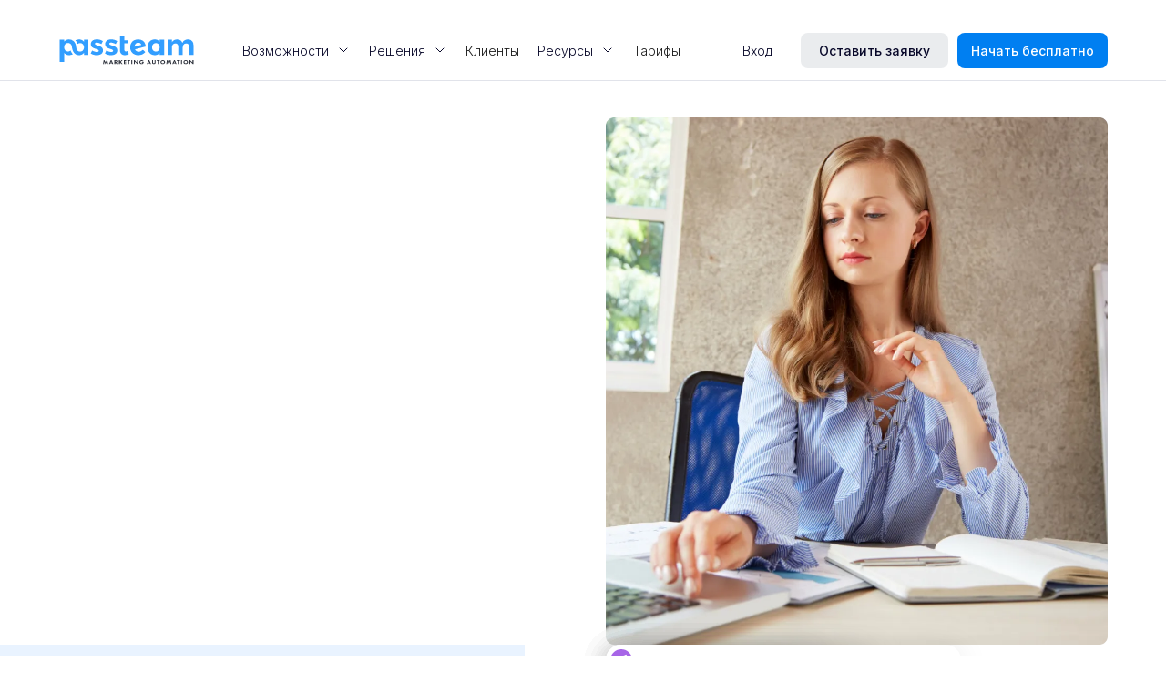

--- FILE ---
content_type: text/html
request_url: https://www.passteam.ru/crm
body_size: 24864
content:
<!DOCTYPE html><!-- Last Published: Fri Aug 15 2025 09:16:40 GMT+0000 (Coordinated Universal Time) --><html data-wf-domain="www.passteam.ru" data-wf-page="63ede0d5291b037e8b2b66e9" data-wf-site="5a3f51b87b791a0001979d86" lang="ru"><head><meta charset="utf-8"/><title>Passteam | Инструменты автоматизации маркетинга</title><meta content="Сбор клиентской базы. Умные рассылки смс и пуш (push). Сегментация клиентов. Атоматизации и триггеры. Начните бесплатно сегодня." name="description"/><meta content="Passteam | Инструменты автоматизации маркетинга" property="og:title"/><meta content="Сбор клиентской базы. Умные рассылки смс и пуш (push). Сегментация клиентов. Атоматизации и триггеры. Начните бесплатно сегодня." property="og:description"/><meta content="https://cdn.prod.website-files.com/5a3f51b87b791a0001979d86/63123a152e256f20a43ac912_%D0%92%D0%B8%D0%B4%D0%B5%D0%BE%20%D0%BF%D0%B0%D1%81%D1%81%D1%82%D0%B8%D0%BC%20(1).webp" property="og:image"/><meta content="Passteam | Инструменты автоматизации маркетинга" property="twitter:title"/><meta content="Сбор клиентской базы. Умные рассылки смс и пуш (push). Сегментация клиентов. Атоматизации и триггеры. Начните бесплатно сегодня." property="twitter:description"/><meta content="https://cdn.prod.website-files.com/5a3f51b87b791a0001979d86/63123a152e256f20a43ac912_%D0%92%D0%B8%D0%B4%D0%B5%D0%BE%20%D0%BF%D0%B0%D1%81%D1%81%D1%82%D0%B8%D0%BC%20(1).webp" property="twitter:image"/><meta property="og:type" content="website"/><meta content="summary_large_image" name="twitter:card"/><meta content="width=device-width, initial-scale=1" name="viewport"/><meta content="sT-M7eivoDsIreI4iNggAGHPfdnbbaYEW88bnbdMM6c" name="google-site-verification"/><link href="https://cdn.prod.website-files.com/5a3f51b87b791a0001979d86/css/passteam.webflow.shared.4bead6b24.min.css" rel="stylesheet" type="text/css"/><link href="https://fonts.googleapis.com" rel="preconnect"/><link href="https://fonts.gstatic.com" rel="preconnect" crossorigin="anonymous"/><script src="https://ajax.googleapis.com/ajax/libs/webfont/1.6.26/webfont.js" type="text/javascript"></script><script type="text/javascript">WebFont.load({  google: {    families: ["Lato:100,100italic,300,300italic,400,400italic,700,700italic,900,900italic","Montserrat:100,100italic,200,200italic,300,300italic,400,400italic,500,500italic,600,600italic,700,700italic,800,800italic,900,900italic","Inter:300,regular,500,600,700:cyrillic,latin","Roboto:100,100italic,300,300italic,regular,italic,500,500italic,700,700italic,900:cyrillic,latin","Raleway:200,300,regular,500,600,700:cyrillic,cyrillic-ext,latin"]  }});</script><script type="text/javascript">!function(o,c){var n=c.documentElement,t=" w-mod-";n.className+=t+"js",("ontouchstart"in o||o.DocumentTouch&&c instanceof DocumentTouch)&&(n.className+=t+"touch")}(window,document);</script><link href="https://cdn.prod.website-files.com/5a3f51b87b791a0001979d86/5e99b8805b19974bddeb11c7_favicon.png" rel="shortcut icon" type="image/x-icon"/><link href="https://cdn.prod.website-files.com/5a3f51b87b791a0001979d86/5e99b87aa5b30c02b6a85cc0_webclip.png" rel="apple-touch-icon"/><link href="https://www.passteam.ru" rel="canonical"/><script async="" src="https://www.googletagmanager.com/gtag/js?id=UA-67065839-1"></script><script type="text/javascript">window.dataLayer = window.dataLayer || [];function gtag(){dataLayer.push(arguments);}gtag('js', new Date());gtag('config', 'UA-67065839-1', {'anonymize_ip': false, 'optimize_id': 'GTM-MZ472FD'});</script><script type="text/javascript">!function(f,b,e,v,n,t,s){if(f.fbq)return;n=f.fbq=function(){n.callMethod?n.callMethod.apply(n,arguments):n.queue.push(arguments)};if(!f._fbq)f._fbq=n;n.push=n;n.loaded=!0;n.version='2.0';n.agent='plwebflow';n.queue=[];t=b.createElement(e);t.async=!0;t.src=v;s=b.getElementsByTagName(e)[0];s.parentNode.insertBefore(t,s)}(window,document,'script','https://connect.facebook.net/en_US/fbevents.js');fbq('init', '939734726128554');fbq('track', 'PageView');</script><meta name="google-site-verification" content="tU1n5e4h9QbcTiJgEeirHHNP4b2LTfWh1iNiKlqm5NE" />
<meta name="facebook-domain-verification" content="x4k7bqnly90h2eww1hqkmvwhanvw1n" />


<!-- Google Tag Manager -->
<script>(function(w,d,s,l,i){w[l]=w[l]||[];w[l].push({'gtm.start':
   new Date().getTime(),event:'gtm.js'});var f=d.getElementsByTagName(s)[0],
   j=d.createElement(s),dl=l!='dataLayer'?'&l='+l:'';j.async=true;j.src=
   'https://www.googletagmanager.com/gtm.js?id='+i+dl;f.parentNode.insertBefore(j,f);
   })(window,document,'script','dataLayer','GTM-NF45RQZ');
</script>
<!-- End Google Tag Manager --> 


<!-- Yandex.Metrika counter -->
<script type="text/javascript" >
   (function(m,e,t,r,i,k,a){m[i]=m[i]||function(){(m[i].a=m[i].a||[]).push(arguments)};
   m[i].l=1*new Date();k=e.createElement(t),a=e.getElementsByTagName(t)[0],k.async=1,k.src=r,a.parentNode.insertBefore(k,a)})
   (window, document, "script", "https://mc.yandex.ru/metrika/tag.js", "ym");

   ym(64989196, "init", {
        clickmap:true,
        trackLinks:true,
        accurateTrackBounce:true,
        webvisor:true
   });
</script>
<noscript><div><img src="https://mc.yandex.ru/watch/64989196" style="position:absolute; left:-9999px;" alt="" /></div></noscript>
<!-- /Yandex.Metrika counter -->

<meta name="yandex-verification" content="141014c52832b127" />
<meta name="yandex-verification" content="eda69447fc4ec3db" /></head><body class="body-wrapper"><div data-ix="preloader" class="page-loader"><img src="https://cdn.prod.website-files.com/5a3f51b87b791a0001979d86/61288903995015ad37bb0f13_Logo-preloader.svg" loading="lazy" alt="" class="image-109"/></div><div class="alert-pop-up_wrap"><div class="alert-pop-up"><div data-w-id="512d39f3-683f-6477-517f-6af4d3e692c7" class="close-icon login"><img loading="lazy" src="https://cdn.prod.website-files.com/5a3f51b87b791a0001979d86/617a989108641e8d02540d75_Close_round.svg" alt="Close icon"/></div><div class="pop-up-header-wrapper"><h3 class="heading h3 pop-up">Сервис временно недоступен</h3><p class="text-base">🛠 Наша команда проводит технические работы до 03:00 (МСК) 17 июля.</p></div></div></div><div data-animation="default" data-collapse="medium" data-duration="400" data-easing="ease" data-easing2="ease" role="banner" class="nav w-nav"><div class="nav-banner-wrapper cyber-monday"><div class="banner-container"><div class="div-block-140"><img src="https://cdn.prod.website-files.com/5a3f51b87b791a0001979d86/655df3360b069a8b7535f504_18308707_3d_rendering_price_tag_with_percent_discount_2_Premium_Psd%201.webp" loading="lazy" sizes="(max-width: 662px) 100vw, 662px" srcset="https://cdn.prod.website-files.com/5a3f51b87b791a0001979d86/655df3360b069a8b7535f504_18308707_3d_rendering_price_tag_with_percent_discount_2_Premium_Psd%201-p-500.webp 500w, https://cdn.prod.website-files.com/5a3f51b87b791a0001979d86/655df3360b069a8b7535f504_18308707_3d_rendering_price_tag_with_percent_discount_2_Premium_Psd%201.webp 662w" alt="" class="black-friday-banner-img"/><p>Спецпредложение на Киберпонедельник: <strong>скидки до 8 000₽ только 27 и 28 ноября</strong>. Подробнее в личном кабинете.</p></div><a href="https://app.passteam.io/vue/dist/auth/login?lang=ru&amp;__hstc=17958374.afccb27a77346b1921fd59093cd86ed3.1636370026712.1636959218885.1636965355574.7&amp;__hssc=17958374.6.1636965355574&amp;__hsfp=1451467367" class="nav-banner-btn w-inline-block"><div>Перейти</div><div class="w-embed"><svg width="14" height="12" viewBox="0 0 14 14" fill="none" xmlns="http://www.w3.org/2000/svg">
<path d="M6 12L10 8L6 4" stroke="currentcolor" stroke-width="1.5" stroke-linecap="round" stroke-linejoin="round"/>
</svg></div></a></div></div><div class="nav-banner-wrapper"><div class="banner-container"><div class="div-block-140"><img src="https://cdn.prod.website-files.com/5a3f51b87b791a0001979d86/655df10c0e03f6efd67452cf_24076797_discount%201.webp" loading="lazy" sizes="(max-width: 750px) 100vw, 750px" srcset="https://cdn.prod.website-files.com/5a3f51b87b791a0001979d86/655df10c0e03f6efd67452cf_24076797_discount%201-p-500.webp 500w, https://cdn.prod.website-files.com/5a3f51b87b791a0001979d86/655df10c0e03f6efd67452cf_24076797_discount%201.webp 750w" alt="" class="black-friday-banner-img"/><p>Черная пятница <strong>с 23 по 25 ноября</strong>: дарим скидки <strong>до 10 000 ₽</strong>. Подробнее в личном кабинете.</p></div><a href="https://app.passteam.io/vue/dist/auth/login?lang=ru&amp;__hstc=17958374.afccb27a77346b1921fd59093cd86ed3.1636370026712.1636959218885.1636965355574.7&amp;__hssc=17958374.6.1636965355574&amp;__hsfp=1451467367" class="nav-banner-btn w-inline-block"><div>Перейти</div><div class="w-embed"><svg width="14" height="12" viewBox="0 0 14 14" fill="none" xmlns="http://www.w3.org/2000/svg">
<path d="M6 12L10 8L6 4" stroke="currentcolor" stroke-width="1.5" stroke-linecap="round" stroke-linejoin="round"/>
</svg></div></a></div></div><nav class="navbar__wrapper"><div class="navbar__container"><div class="nav-left-side-wrapper"><a href="/" aria-current="page" class="navbar-logo w-nav-brand w--current"><img src="https://cdn.prod.website-files.com/5a3f51b87b791a0001979d86/6115193c2443237c73825c66_logo-passteam%20(1).svg" loading="lazy" alt="passteam logo" class="image"/></a><nav role="navigation" class="navbar__navmenu w-nav-menu"><div class="navmenu__flex-container"><ul role="list" class="navmenu__link-list w-list-unstyled"><li class="link-list__list-item"><div data-hover="false" data-delay="0" data-w-id="d37aa959-830c-ae0f-7467-b8b3b4af5ba6" class="link-list__dropdown-wrapper w-dropdown"><div class="link-list__dropdown-toggle w-dropdown-toggle"><div>Возможности</div><div class="link-list__dropdown-icon w-embed"><svg width="16" height="16" viewBox="0 0 16 16" fill="none" xmlns="http://www.w3.org/2000/svg">
<path d="M4 6L8 10L12 6" stroke="CurrentColor" stroke-width="1" stroke-linecap="round" stroke-linejoin="round"/>
</svg></div></div><nav class="navmenu__dropdown w-dropdown-list"><div class="navmenu__dropdown-grid"><div id="w-node-d37aa959-830c-ae0f-7467-b8b3b4af5bad-802c815f" class="navmenu__dropdown-container"><div class="navmenu__dropdown-left new"><ul role="list" class="navmenu__dropdown-list"><li class="navmenu__dropdown-section new"><div class="navmenu__dropdown-section-heading">Собирайте клиентскую базу</div><ul role="list" class="navmenu__dropdown-section-list"><li class="navmenu__dropdown-section-list-item"><a href="/services/customerbase" class="navmenu__dropdown-section-link w-inline-block"><div class="navmenu__dropdown-section-link-icon w-embed"><svg width="24" height="24" viewBox="0 0 24 24" fill="none" xmlns="http://www.w3.org/2000/svg">
<path d="M18.98 5.97998L21 7.99998" stroke="CurrentColor" stroke-width="1.5" stroke-linecap="round" stroke-linejoin="round"/>
<path d="M18.9796 1.85437C20.1188 2.99353 20.1188 4.84047 18.9796 5.97963C17.8405 7.11879 15.9935 7.11879 14.8544 5.97963C13.7152 4.84047 13.7152 2.99353 14.8544 1.85437C15.9935 0.71521 17.8405 0.71521 18.9796 1.85437" stroke="CurrentColor" stroke-width="1.5" stroke-linecap="round" stroke-linejoin="round"/>
<path d="M11 6.5H4C3.448 6.5 3 6.052 3 5.5V3C3 2.448 3.448 2 4 2H11" stroke="CurrentColor" stroke-width="1.5" stroke-linecap="round" stroke-linejoin="round"/>
<path d="M5.25 13.5H3.75C3.336 13.5 3 13.164 3 12.75V11.25C3 10.836 3.336 10.5 3.75 10.5H5.25C5.664 10.5 6 10.836 6 11.25V12.75C6 13.164 5.664 13.5 5.25 13.5Z" stroke="CurrentColor" stroke-width="1.5" stroke-linecap="round" stroke-linejoin="round"/>
<path d="M9.22205 12H21" stroke="CurrentColor" stroke-width="1.5" stroke-linecap="round" stroke-linejoin="round"/>
<path d="M5.25 20H3.75C3.336 20 3 19.664 3 19.25V17.75C3 17.336 3.336 17 3.75 17H5.25C5.664 17 6 17.336 6 17.75V19.25C6 19.664 5.664 20 5.25 20Z" stroke="CurrentColor" stroke-width="1.5" stroke-linecap="round" stroke-linejoin="round"/>
<path d="M9.22205 18.5H21" stroke="CurrentColor" stroke-width="1.5" stroke-linecap="round" stroke-linejoin="round"/>
</svg></div><div><div class="navmenu__dropdown-section-link-heading">Форма сбора контактов</div><div class="navmenu__dropdown-section-link-description">Собирайте базу подписчиков онлайн и офлайн</div></div></a><link rel="prefetch" href="/services/customerbase"/></li><li class="navmenu__dropdown-section-list-item"><a href="/services/passlink" class="navmenu__dropdown-section-link w-inline-block"><div class="navmenu__dropdown-section-link-icon w-embed"><svg width="24" height="24" viewBox="0 0 24 24" fill="none" xmlns="http://www.w3.org/2000/svg">
<g clip-path="url(#clip0_1218_94353)">
<path d="M18.3639 5.63604C21.8787 9.15076 21.8787 14.8492 18.3639 18.3639C14.8492 21.8787 9.15074 21.8787 5.63604 18.3639C2.12132 14.8492 2.12132 9.15074 5.63604 5.63604C9.15076 2.12132 14.8492 2.12132 18.3639 5.63604Z" stroke="CurrentColor" stroke-width="1.5" stroke-linecap="round" stroke-linejoin="round"/>
<path d="M11.021 12.981C11.997 13.957 13.579 13.957 14.554 12.981L16.156 11.379C16.927 10.608 16.927 9.35905 16.156 8.58905L15.414 7.84705C14.643 7.07605 13.394 7.07605 12.624 7.84705" stroke="CurrentColor" stroke-width="1.5" stroke-linecap="round" stroke-linejoin="round"/>
<path d="M12.9789 11.0191C12.0029 10.0431 10.4209 10.0431 9.44588 11.0191L7.84388 12.6211C7.07288 13.3921 7.07288 14.6411 7.84388 15.4111L8.58588 16.1531C9.35688 16.9241 10.6059 16.9241 11.3759 16.1531" stroke="CurrentColor" stroke-width="1.5" stroke-linecap="round" stroke-linejoin="round"/>
</g>
<defs>
<clipPath id="clip0_1218_94353">
<rect width="24" height="24" fill="white"/>
</clipPath>
</defs>
</svg></div><div><div class="navmenu__dropdown-section-link-heading">Мультиссылка</div><div class="navmenu__dropdown-section-link-description">Используйте единую ссылку для сбора контактов</div></div></a><link rel="prefetch" href="/services/passlink"/></li></ul></li></ul><ul role="list" class="navmenu__dropdown-list"><li class="navmenu__dropdown-section new"><div class="navmenu__dropdown-section-heading">Работайте с клинтской базой</div><ul role="list" class="navmenu__dropdown-section-list"><li class="navmenu__dropdown-section-list-item"><a href="/services/cdp" class="navmenu__dropdown-section-link w-inline-block"><div class="navmenu__dropdown-section-link-icon w-embed"><svg width="24" height="24" viewBox="0 0 24 24" fill="none" xmlns="http://www.w3.org/2000/svg">
<path d="M10.091 6.15901C10.9697 7.03769 10.9697 8.46231 10.091 9.34099C9.21231 10.2197 7.78769 10.2197 6.90901 9.34099C6.03033 8.46231 6.03033 7.03769 6.90901 6.15901C7.78769 5.28033 9.21231 5.28033 10.091 6.15901Z" stroke="CurrentColor" stroke-width="1.5" stroke-linecap="round" stroke-linejoin="round"/>
<path d="M2 16.5V3.541C2 2.414 2.914 1.5 4.041 1.5H20C21.105 1.5 22 2.395 22 3.5V16.5C22 17.605 21.105 18.5 20 18.5H4C2.895 18.5 2 17.605 2 16.5Z" stroke="CurrentColor" stroke-width="1.5" stroke-linecap="round" stroke-linejoin="round"/>
<path d="M15 7.5H19" stroke="CurrentColor" stroke-width="1.5" stroke-linecap="round" stroke-linejoin="round"/>
<path d="M17.4 11.5H15" stroke="CurrentColor" stroke-width="1.5" stroke-linecap="round" stroke-linejoin="round"/>
<path d="M12.095 14.5C11.92 14.061 11.65 13.667 11.303 13.346C10.716 12.802 9.94603 12.5 9.14603 12.5H7.85403C7.05403 12.5 6.28403 12.802 5.69703 13.346C5.35003 13.667 5.08003 14.061 4.90503 14.5" stroke="CurrentColor" stroke-width="1.5" stroke-linecap="round" stroke-linejoin="round"/>
</svg></div><div><div class="navmenu__dropdown-section-link-heading">CDP </div><div class="navmenu__dropdown-section-link-description">Собирайте данные клиента и историю его действий</div></div></a><link rel="prefetch" href="/services/cdp"/></li><li class="navmenu__dropdown-section-list-item"><a href="/services/rfm-and-segmentation" class="navmenu__dropdown-section-link w-inline-block"><div class="navmenu__dropdown-section-link-icon w-embed"><svg width="24" height="24" viewBox="0 0 24 24" fill="none" xmlns="http://www.w3.org/2000/svg">
<path d="M11.9999 1V9.743L5.63593 16.364" stroke="CurrentColor" stroke-width="1.5" stroke-linecap="round" stroke-linejoin="round"/>
<path d="M3.8999 6.08008L11.9999 9.74008" stroke="CurrentColor" stroke-width="1.5" stroke-linecap="round" stroke-linejoin="round"/>
<path d="M18.3639 3.63604C21.8787 7.15076 21.8787 12.8492 18.3639 16.3639C14.8492 19.8787 9.15074 19.8787 5.63604 16.3639C2.12132 12.8492 2.12132 7.15074 5.63604 3.63604C9.15076 0.12132 14.8492 0.12132 18.3639 3.63604" stroke="CurrentColor" stroke-width="1.5" stroke-linecap="round" stroke-linejoin="round"/>
</svg></div><div><div class="navmenu__dropdown-section-link-heading">Сегментация</div><div class="navmenu__dropdown-section-link-description">Разделяйте аудиторию для более точного маркетинга</div></div></a><link rel="prefetch" href="/services/rfm-and-segmentation"/></li><li class="navmenu__dropdown-section-list-item"><a href="/services/analitika" class="navmenu__dropdown-section-link w-inline-block"><div class="navmenu__dropdown-section-link-icon w-embed"><svg width="24" height="24" viewBox="0 0 24 24" fill="none" xmlns="http://www.w3.org/2000/svg">
<g clip-path="url(#clip0_1729_29663)">
<path d="M16 21L15 17" stroke="#0D80F4" stroke-width="1.5" stroke-linecap="round" stroke-linejoin="round"/>
<path d="M8 21L9 17" stroke="currentcolor" stroke-width="1.5" stroke-linecap="round" stroke-linejoin="round"/>
<path d="M18.925 17H5.075C3.929 17 3 16.071 3 14.925V5.075C3 3.929 3.929 3 5.075 3H18.924C20.071 3 21 3.929 21 5.075V14.924C21 16.071 20.071 17 18.925 17Z" stroke="currentcolor" stroke-width="1.5" stroke-linecap="round" stroke-linejoin="round"/>
<path d="M7.5 13V10.27" stroke="currentcolor" stroke-width="1.5" stroke-linecap="round" stroke-linejoin="round"/>
<path d="M10.5 13V7" stroke="currentcolor" stroke-width="1.5" stroke-linecap="round" stroke-linejoin="round"/>
<path d="M13.5 12.9999V9.67993" stroke="currentcolor" stroke-width="1.5" stroke-linecap="round" stroke-linejoin="round"/>
<path d="M16.5 13V7.55005" stroke="currentcolor" stroke-width="1.5" stroke-linecap="round" stroke-linejoin="round"/>
</g>
<defs>
<clipPath id="clip0_1729_29663">
<rect width="24" height="24" fill="white"/>
</clipPath>
</defs>
</svg></div><div><div class="navmenu__dropdown-section-link-heading">Аналитика</div><div class="navmenu__dropdown-section-link-description">Оценивайте результаты рассылок</div></div></a><link rel="prefetch" href="/services/analitika"/></li><li class="navmenu__dropdown-section-list-item"><a href="/services/loyalty" class="navmenu__dropdown-section-link w-inline-block"><div class="navmenu__dropdown-section-link-icon w-embed"><svg width="24" height="24" viewBox="0 0 24 24" fill="none" xmlns="http://www.w3.org/2000/svg">
<path d="M17 18H19" stroke="CurrentColor" stroke-width="1.5" stroke-linecap="round" stroke-linejoin="round"/>
<path d="M1.84595 2V7C1.84595 7.552 2.29395 8 2.84595 8H9.99995C10.5519 8 10.9999 7.552 10.9999 7V2C10.9999 1.448 10.5519 1 9.99995 1H2.84595C2.29395 1 1.84595 1.448 1.84595 2Z" stroke="CurrentColor" stroke-width="1.5" stroke-linecap="round" stroke-linejoin="round"/>
<path d="M11 4H2" stroke="CurrentColor" stroke-width="1.5" stroke-linecap="round" stroke-linejoin="round"/>
<path d="M20 21H16C14.895 21 14 20.105 14 19V11C14 9.895 14.895 9 16 9H20C21.105 9 22 9.895 22 11V19C22 20.105 21.105 21 20 21Z" stroke="CurrentColor" stroke-width="1.5" stroke-linecap="round" stroke-linejoin="round"/>
<path d="M10 18H6C4.895 18 4 17.105 4 16V12" stroke="CurrentColor" stroke-width="1.5" stroke-linecap="round" stroke-linejoin="round"/>
<path d="M16 2H18C19.105 2 20 2.895 20 4V6" stroke="CurrentColor" stroke-width="1.5" stroke-linecap="round" stroke-linejoin="round"/>
</svg></div><div><div class="navmenu__dropdown-section-link-heading">Виртуальные карты Apple Wallet &amp; Google Pay</div><div class="navmenu__dropdown-section-link-description">Создайте лучший клиентский опыт</div></div></a><link rel="prefetch" href="/services/loyalty"/></li></ul></li></ul><ul role="list" class="navmenu__dropdown-list"><li class="navmenu__dropdown-section new"><div class="navmenu__dropdown-section-heading">Коммуницируйте с клиентами</div><ul role="list" class="navmenu__dropdown-section-list"><li class="navmenu__dropdown-section-list-item"><a href="/services/campaigns" class="navmenu__dropdown-section-link w-inline-block"><div class="navmenu__dropdown-section-link-icon w-embed"><svg width="24" height="24" viewBox="0 0 24 24" fill="none" xmlns="http://www.w3.org/2000/svg">
<path d="M5.32312 16.8781L19.7521 10.1791C20.7501 9.71605 20.7501 8.28205 19.7521 7.81905L5.32312 1.12205C4.28812 0.642051 3.19312 1.66005 3.58012 2.74305L5.81312 8.99705L3.58012 15.2581C3.19312 16.3401 4.28812 17.3581 5.32312 16.8781V16.8781Z" stroke="currentcolor" stroke-width="1.5" stroke-linecap="round" stroke-linejoin="round"/>
<path d="M5.81006 9H20.5001" stroke="currentcolor" stroke-width="1.5" stroke-linecap="round" stroke-linejoin="round"/>
</svg></div><div><div class="navmenu__dropdown-section-link-heading">Рассылки</div><div class="navmenu__dropdown-section-link-description">Отправляйте персональные рассылки по сегментами</div></div></a><link rel="prefetch" href="/services/campaigns"/></li><li class="navmenu__dropdown-section-list-item"><a href="/services/automation" class="navmenu__dropdown-section-link w-inline-block"><div class="navmenu__dropdown-section-link-icon w-embed"><svg width="24" height="24" viewBox="0 0 24 24" fill="none" xmlns="http://www.w3.org/2000/svg">
<g clip-path="url(#clip0_1218_94338)">
<path d="M9.925 3V9.794L14.586 9.804L7.66 19.985V13.191L3 13.181L9.925 3Z" stroke="CurrentColor" stroke-width="1.5" stroke-linecap="round" stroke-linejoin="round"/>
<path d="M14.2598 18.02H18.8598" stroke="CurrentColor" stroke-width="1.5" stroke-linecap="round" stroke-linejoin="round"/>
<path d="M19.9999 19.9849L16.5539 14.0779L13.1089 19.9849" stroke="CurrentColor" stroke-width="1.5" stroke-linecap="round" stroke-linejoin="round"/>
</g>
<defs>
<clipPath id="clip0_1218_94338">
<rect width="24" height="24" fill="white"/>
</clipPath>
</defs>
</svg></div><div><div class="navmenu__dropdown-section-link-heading">Автоматизация</div><div class="navmenu__dropdown-section-link-description">Запустите триггерные цепочки и увеличивайте конверсию</div></div></a><link rel="prefetch" href="/services/automation"/></li><li class="navmenu__dropdown-section-list-item"><a href="/services/transactional-notification" class="navmenu__dropdown-section-link w-inline-block"><div class="navmenu__dropdown-section-link-icon w-embed"><svg width="24" height="24" viewBox="0 0 24 24" fill="none" xmlns="http://www.w3.org/2000/svg">
<path d="M21 9.99988H17.419C16.635 9.99988 16 10.6349 16 11.4189V12.5809C16 13.3649 16.635 13.9999 17.419 13.9999H21" stroke="CurrentColor" stroke-width="1.5" stroke-linecap="round" stroke-linejoin="round"/>
<path d="M19 18.9999H5C3.895 18.9999 3 18.1049 3 16.9999V6.99988C3 5.89488 3.895 4.99988 5 4.99988H19C20.105 4.99988 21 5.89488 21 6.99988V16.9999C21 18.1049 20.105 18.9999 19 18.9999Z" stroke="CurrentColor" stroke-width="1.5" stroke-linecap="round" stroke-linejoin="round"/>
<path d="M14 4.99982L10.707 1.70682C10.316 1.31582 9.683 1.31582 9.293 1.70682L6 4.99982" stroke="CurrentColor" stroke-width="1.5" stroke-linecap="round" stroke-linejoin="round"/>
<path d="M12 2.99982L13.293 1.70682C13.684 1.31582 14.317 1.31582 14.707 1.70682L18 4.99982" stroke="CurrentColor" stroke-width="1.5" stroke-linecap="round" stroke-linejoin="round"/>
</svg></div><div><div class="navmenu__dropdown-section-link-heading">Транзакционные уведомления</div><div class="navmenu__dropdown-section-link-description">Повышайте лояльность с автоуведомлениями о платежах, доставке и др.</div></div></a></li><li class="navmenu__dropdown-section-list-item"><a href="/services/personalization" class="navmenu__dropdown-section-link w-inline-block"><div class="navmenu__dropdown-section-link-icon w-embed"><svg width="24" height="24" viewBox="0 0 24 24" fill="none" xmlns="http://www.w3.org/2000/svg">
<g clip-path="url(#clip0_1903_26709)">
<path d="M16 12C16 14.209 14.209 16 12 16C9.791 16 8 14.209 8 12C8 9.791 9.791 8 12 8C14.209 8 16 9.791 16 12ZM16 12V13.5C16 14.881 17.119 16 18.5 16C19.881 16 21 14.881 21 13.5V12C21 7.029 16.971 3 12 3C7.029 3 3 7.029 3 12C3 16.971 7.029 21 12 21C13.149 21 14.317 20.782 15.444 20.315C16.052 20.063 16.614 19.747 17.133 19.386" stroke="currentcolor" stroke-width="1.5" stroke-linecap="round" stroke-linejoin="round"/>
</g>
<defs>
<clipPath id="clip0_1903_26709">
<rect width="24" height="24" fill="white"/>
</clipPath>
</defs>
</svg></div><div><div class="navmenu__dropdown-section-link-heading">Персонализация</div><div class="navmenu__dropdown-section-link-description">Подстраивайте контент рассылки под каждого клиента</div></div></a></li></ul></li></ul></div><div class="navmenu__dropdown-block new"><div class="w-layout-grid navmenu__dropdown-right"><ul id="w-node-d37aa959-830c-ae0f-7467-b8b3b4af5c10-802c815f" role="list" class="navmenu__dropdown-list"><li class="navmenu__dropdown-section canels"><div class="navmenu__dropdown-section-heading">Каналы рассылок</div><ul role="list" class="navmenu__dropdown-section-list"><li class="navmenu__dropdown-section-list-item"><a href="/services/whatsapp" class="navmenu__dropdown-section-link no-discription w-inline-block"><div class="navmenu__dropdown-section-link-icon w-embed"><svg width="24" height="24" viewBox="0 0 24 24" fill="none" xmlns="http://www.w3.org/2000/svg">
<path fill-rule="evenodd" clip-rule="evenodd" d="M19.0822 4.84921C17.1995 2.9643 14.6957 1.92592 12.0282 1.9248C6.53177 1.9248 2.05852 6.39783 2.05628 11.8958C2.05561 13.6533 2.51465 15.3687 3.38734 16.8811L1.97266 22.0484L7.2589 20.6616C8.7154 21.4561 10.3552 21.8749 12.0242 21.8753H12.0282C12.028 21.8753 12.0284 21.8753 12.0282 21.8753C17.5239 21.8753 21.9976 17.4019 21.9999 11.9036C22.001 9.23928 20.9648 6.73412 19.0822 4.84921ZM7.97865 12.2587C7.85411 12.0924 6.96129 10.9077 6.96129 9.68133C6.96129 8.45491 7.60502 7.85209 7.83331 7.60279C8.06161 7.35348 8.33171 7.29109 8.49784 7.29109C8.66397 7.29109 8.83033 7.29266 8.97544 7.29981C9.12838 7.30764 9.33386 7.24168 9.53599 7.72755C9.74371 8.22639 10.2419 9.45304 10.3043 9.57758C10.3667 9.70235 10.408 9.84768 10.3251 10.014C10.2421 10.1802 10.2005 10.2841 10.076 10.4297C9.95143 10.5753 9.81437 10.7546 9.70213 10.8662C9.57736 10.9905 9.44745 11.1253 9.59279 11.3746C9.73812 11.6241 10.2381 12.44 10.9789 13.1008C11.9305 13.9498 12.7334 14.2127 12.9825 14.3375C13.2316 14.4622 13.3769 14.4415 13.5223 14.2751C13.6676 14.1087 14.1452 13.5475 14.3113 13.2982C14.4775 13.0489 14.6436 13.0905 14.8719 13.1734C15.1004 13.2566 16.3252 13.8594 16.5743 13.984C16.8234 14.1087 16.9895 14.1711 17.0519 14.2751C17.1143 14.3791 17.1143 14.8779 16.9066 15.4599C16.6989 16.0419 15.7034 16.5732 15.2247 16.6445C14.7954 16.7087 14.2523 16.7355 13.6553 16.5457C13.2935 16.431 12.8293 16.2776 12.2348 16.0209C9.73566 14.9416 8.10342 12.4251 7.97865 12.2587Z" fill="#25D366"/>
</svg></div><div><div class="navmenu__dropdown-section-link-heading">WhatsApp</div></div></a><link rel="prefetch" href="/services/whatsapp"/></li><li class="navmenu__dropdown-section-list-item"><a href="/services/sms" class="navmenu__dropdown-section-link no-discription w-inline-block"><div class="navmenu__dropdown-section-link-icon w-embed"><svg width="24" height="24" viewBox="0 0 24 24" fill="none" xmlns="http://www.w3.org/2000/svg">
<path d="M20 2H4C2.9 2 2.01 2.9 2.01 4L2 22L6 18H20C21.1 18 22 17.1 22 16V4C22 2.9 21.1 2 20 2ZM9 11H7V9H9V11ZM13 11H11V9H13V11ZM17 11H15V9H17V11Z" fill="#329EFF"/>
</svg></div><div><div class="navmenu__dropdown-section-link-heading">SMS</div></div></a><link rel="prefetch" href="/services/sms"/></li><li class="navmenu__dropdown-section-list-item"><a href="/services/email" class="navmenu__dropdown-section-link no-discription w-inline-block"><div class="navmenu__dropdown-section-link-icon w-embed"><svg width="24" height="24" viewBox="0 0 24 24" fill="none" xmlns="http://www.w3.org/2000/svg">
<mask id="mask0_1249_17821" style="mask-type:alpha" maskUnits="userSpaceOnUse" x="1" y="3" width="22" height="18">
<path d="M2.99956 3.45459H20.9992C22.1041 3.45459 23 4.35048 23 5.45537V18.4549C23 19.5598 22.1041 20.4545 21.0004 20.4545H2.99956C1.89589 20.4557 1 19.5598 1 18.4549V5.45537C1 4.35048 1.89589 3.45459 2.99956 3.45459Z" fill="#D9D9D9"/>
</mask>
<g mask="url(#mask0_1249_17821)">
<path fill-rule="evenodd" clip-rule="evenodd" d="M20.999 3.45459H2.99934C2.4889 3.45459 2.02291 3.64622 1.66943 3.96153C1.25835 3.67485 0.692019 3.77152 0.399665 4.18027C0.105148 4.59205 0.200207 5.16461 0.611984 5.45913L0.999786 5.7365V18.4549C0.999786 19.5598 1.89567 20.4557 2.99934 20.4545H21.0002C22.1039 20.4545 22.9998 19.5598 22.9998 18.4549V5.71429L23.3805 5.44273C23.7927 5.14875 23.8885 4.57632 23.5945 4.16415C23.3007 3.75218 22.7287 3.65626 22.3166 3.94971C21.9646 3.64144 21.5036 3.45459 20.999 3.45459ZM22.3166 3.94971C22.3164 3.94985 22.3162 3.95 22.316 3.95014L12.8587 10.6954L12.8584 10.6956C12.3267 11.0743 11.6133 11.0735 11.0823 10.6938L11.0822 10.6938L1.67852 3.96795C1.6755 3.96579 1.67247 3.96365 1.66943 3.96153C1.25862 4.32798 0.999786 4.86148 0.999786 5.45537V5.7365L10.0158 12.185L10.0158 12.1851C11.1836 13.0201 12.7531 13.0219 13.9227 12.1884L13.923 12.1882L22.9998 5.71429V5.45537C22.9998 4.85507 22.7353 4.31646 22.3166 3.94971Z" fill="#F8BC47"/>
</g>
</svg></div><div><div class="navmenu__dropdown-section-link-heading">Email</div></div></a></li><li class="navmenu__dropdown-section-list-item"><a href="/services/push-notification" class="navmenu__dropdown-section-link no-discription w-inline-block"><div class="navmenu__dropdown-section-link-icon w-embed"><svg width="24" height="24" viewBox="0 0 24 24" fill="none" xmlns="http://www.w3.org/2000/svg">
<path d="M3.40098 20.3966L20.851 12.9166C21.661 12.5666 21.661 11.4266 20.851 11.0766L3.40098 3.5966C2.74098 3.3066 2.01098 3.7966 2.01098 4.5066L2.00098 9.1166C2.00098 9.6166 2.37098 10.0466 2.87098 10.1066L17.001 11.9966L2.87098 13.8766C2.37098 13.9466 2.00098 14.3766 2.00098 14.8766L2.01098 19.4866C2.01098 20.1966 2.74098 20.6866 3.40098 20.3966V20.3966Z" fill="#0D80F4"/>
</svg></div><div><div class="navmenu__dropdown-section-link-heading">Push</div></div></a><link rel="prefetch" href="/services/push-notification"/></li></ul></li></ul></div></div></div><div id="w-node-d37aa959-830c-ae0f-7467-b8b3b4af5c2d-802c815f" class="navmenu__content-block-overlay"></div></div></nav></div></li><li class="link-list__list-item"><div data-hover="false" data-delay="0" data-w-id="d37aa959-830c-ae0f-7467-b8b3b4af5c2f" class="link-list__dropdown-wrapper w-dropdown"><div class="link-list__dropdown-toggle w-dropdown-toggle"><div>Решения</div><div class="link-list__dropdown-icon w-embed"><svg width="16" height="16" viewBox="0 0 16 16" fill="none" xmlns="http://www.w3.org/2000/svg">
<path d="M4 6L8 10L12 6" stroke="CurrentColor" stroke-width="1" stroke-linecap="round" stroke-linejoin="round"/>
</svg></div></div><nav class="navmenu__dropdown w-dropdown-list"><div class="navmenu__dropdown-grid"><div id="w-node-d37aa959-830c-ae0f-7467-b8b3b4af5c36-802c815f" class="navmenu__dropdown-container"><div class="navmenu__dropdown-left one-column"><ul role="list" class="navmenu__dropdown-list"><li class="navmenu__dropdown-section"><div class="navmenu__dropdown-section-heading">Индустрии</div><ul role="list" class="navmenu__dropdown-section-list two-column"><li class="navmenu__dropdown-section-list-item"><a href="/industries/retail" class="navmenu__dropdown-section-link w-inline-block"><div class="navmenu__dropdown-section-link-icon w-embed"><svg width="24" height="24" viewBox="0 0 24 24" fill="none" xmlns="http://www.w3.org/2000/svg">
<path d="M4.21997 8.88965V18.8896" stroke="CurrentColor" stroke-width="1.5" stroke-linecap="round" stroke-linejoin="round"/>
<path d="M19.78 8.88965V18.8896" stroke="CurrentColor" stroke-width="1.5" stroke-linecap="round" stroke-linejoin="round"/>
<path d="M14.222 18.8887V14.4447C14.222 13.2177 13.227 12.2227 12 12.2227C10.773 12.2227 9.77795 13.2177 9.77795 14.4447V18.8887" stroke="CurrentColor" stroke-width="1.5" stroke-linecap="round" stroke-linejoin="round"/>
<path d="M2 18.8896H22" stroke="CurrentColor" stroke-width="1.5" stroke-linecap="round" stroke-linejoin="round"/>
<path d="M4.30095 8.88884C2.60295 8.87684 1.49595 7.19584 2.23195 5.74684L3.94695 2.36984C4.33795 1.59984 5.15995 1.11084 6.06195 1.11084H17.938C18.84 1.11084 19.662 1.59984 20.053 2.36984L21.769 5.74684C22.505 7.19584 21.398 8.87684 19.7 8.88884C18.283 8.88884 17.134 7.92084 17.134 6.72584V6.67784C17.134 7.89884 15.985 8.88884 14.568 8.88884C13.151 8.88884 12.002 7.89884 12.002 6.67784C12.002 7.89884 10.853 8.88884 9.43595 8.88884C8.01895 8.88884 6.86995 7.89884 6.86995 6.67784V6.72584C6.86695 7.92084 5.71795 8.88884 4.30095 8.88884V8.88884Z" stroke="CurrentColor" stroke-width="1.5" stroke-linecap="round" stroke-linejoin="round"/>
</svg></div><div><div class="navmenu__dropdown-section-link-heading">Ритейл и e-commerce</div><div class="navmenu__dropdown-section-link-description">Решения, которые помогают сделать каждого клиента постоянным</div></div></a><link rel="prefetch" href="/industries/retail"/></li><li class="navmenu__dropdown-section-list-item"><a href="/industries/real-estate" class="navmenu__dropdown-section-link w-inline-block"><div class="navmenu__dropdown-section-link-icon w-embed"><svg width="24" height="24" viewBox="0 0 24 24" fill="none" xmlns="http://www.w3.org/2000/svg">
<g clip-path="url(#clip0_1404_22209)">
<path d="M13 21V14L8 9L3 14V21H8M13 21H8M13 21H21V4C21 3.73478 20.8946 3.48043 20.7071 3.29289C20.5196 3.10536 20.2652 3 20 3H10C9.73478 3 9.48043 3.10536 9.29289 3.29289C9.10536 3.48043 9 3.73478 9 4V10M8 21V17" stroke="CurrentColor" stroke-width="1.5" stroke-linecap="round" stroke-linejoin="round"/>
<path d="M13 7V7.01" stroke="CurrentColor" stroke-width="1.5" stroke-linecap="round" stroke-linejoin="round"/>
<path d="M17 7V7.01" stroke="CurrentColor" stroke-width="1.5" stroke-linecap="round" stroke-linejoin="round"/>
<path d="M17 11V11.01" stroke="CurrentColor" stroke-width="1.5" stroke-linecap="round" stroke-linejoin="round"/>
<path d="M17 15V15.01" stroke="CurrentColor" stroke-width="1.5" stroke-linecap="round" stroke-linejoin="round"/>
</g>
<defs>
<clipPath id="clip0_1404_22209">
<rect width="24" height="24" fill="white"/>
</clipPath>
</defs>
</svg></div><div><div class="navmenu__dropdown-section-link-heading">Недвижимость</div><div class="navmenu__dropdown-section-link-description">Автоматизируйте коммуникацию на каждом шаге клиентского пути</div></div></a><link rel="prefetch" href="/industries/real-estate"/></li><li class="navmenu__dropdown-section-list-item"><a href="/industries/restaurants" class="navmenu__dropdown-section-link w-inline-block"><div class="navmenu__dropdown-section-link-icon w-embed"><svg width="24" height="24" viewBox="0 0 24 24" fill="none" xmlns="http://www.w3.org/2000/svg">
<path d="M15.192 19H2.929C2.416 19 2 18.634 2 18.183V6C2 5.448 2.448 5 3 5H14C14.552 5 15 5.448 15 6V8" stroke="CurrentColor" stroke-width="1.5" stroke-linecap="round" stroke-linejoin="round"/>
<path d="M20 4L19 8" stroke="CurrentColor" stroke-width="1.5" stroke-linecap="round" stroke-linejoin="round"/>
<path d="M14.107 8H20.665C21.095 8 21.478 8.275 21.614 8.684L21.947 9.684C22.164 10.331 21.682 11 20.999 11H13.774C13.091 11 12.609 10.331 12.825 9.684L13.158 8.684C13.295 8.275 13.677 8 14.107 8Z" stroke="CurrentColor" stroke-width="1.5" stroke-linecap="round" stroke-linejoin="round"/>
<path d="M11 1H6C5.448 1 5 1.448 5 2V5H12V2C12 1.448 11.552 1 11 1Z" stroke="CurrentColor" stroke-width="1.5" stroke-linecap="round" stroke-linejoin="round"/>
<path d="M21.36 10.9258L20.472 18.1228C20.41 18.6238 19.984 18.9998 19.48 18.9998H15.193C14.688 18.9998 14.262 18.6238 14.201 18.1228L13.307 10.8848" stroke="CurrentColor" stroke-width="1.5" stroke-linecap="round" stroke-linejoin="round"/>
</svg></div><div><div class="navmenu__dropdown-section-link-heading">Рестораны и кафе</div><div class="navmenu__dropdown-section-link-description">Понятные инструменты прямого маркетинга для кофеен, ресторанов и баров</div></div></a><link rel="prefetch" href="/industries/restaurants"/></li><li class="navmenu__dropdown-section-list-item"><a href="/industries/beauty" class="navmenu__dropdown-section-link w-inline-block"><div class="navmenu__dropdown-section-link-icon w-embed"><svg width="24" height="24" viewBox="0 0 24 24" fill="none" xmlns="http://www.w3.org/2000/svg">
<path d="M18.3639 3.6502C21.8787 7.16492 21.8787 12.8634 18.3639 16.3781C14.8492 19.8928 9.15074 19.8928 5.63604 16.3781C2.12132 12.8634 2.12132 7.1649 5.63604 3.6502C9.15076 0.13548 14.8492 0.13548 18.3639 3.6502" stroke="CurrentColor" stroke-width="1.5" stroke-linecap="round" stroke-linejoin="round"/>
<path d="M8.96797 8.19201C8.28197 7.79601 8.04697 6.91801 8.44297 6.23201C8.83897 5.54601 9.71697 5.31101 10.403 5.70701C11.089 6.10301 11.324 6.98101 10.928 7.66701C10.532 8.35301 9.65397 8.58801 8.96797 8.19201" stroke="CurrentColor" stroke-width="1.5" stroke-linecap="round" stroke-linejoin="round"/>
<path d="M10.928 12.3609C10.532 11.6749 9.65397 11.4399 8.96797 11.8359C8.28197 12.2319 8.04697 13.1099 8.44297 13.7959C8.83897 14.4819 9.71697 14.7169 10.403 14.3209C11.089 13.9249 11.324 13.0479 10.928 12.3609" stroke="CurrentColor" stroke-width="1.5" stroke-linecap="round" stroke-linejoin="round"/>
<path d="M16.25 7.63037L8.96997 11.8404" stroke="CurrentColor" stroke-width="1.5" stroke-linecap="round" stroke-linejoin="round"/>
<path d="M16.25 12.3999L8.96997 8.18994" stroke="CurrentColor" stroke-width="1.5" stroke-linecap="round" stroke-linejoin="round"/>
</svg></div><div><div class="navmenu__dropdown-section-link-heading">Салоны и клиники</div><div class="navmenu__dropdown-section-link-description">Автоматизация маркетинга для салонов красоты, барбершопов и клиник</div></div></a><link rel="prefetch" href="/industries/beauty"/></li><li class="navmenu__dropdown-section-list-item"><a href="/industries/other-businesses" class="navmenu__dropdown-section-link w-inline-block"><div class="navmenu__dropdown-section-link-icon w-embed"><svg width="24" height="24" viewBox="0 0 24 24" fill="none" xmlns="http://www.w3.org/2000/svg">
<g clip-path="url(#clip0_724_3096)">
<path d="M9.2251 3.45176C9.2251 1.91976 10.4671 0.676758 12.0001 0.676758C13.5321 0.676758 14.7751 1.91876 14.7751 3.45176C14.7751 4.98376 13.5331 6.22676 12.0001 6.22676C10.4671 6.22476 9.2251 4.98276 9.2251 3.45176Z" stroke="CurrentColor" stroke-width="1.5" stroke-linecap="round" stroke-linejoin="round"/>
<path d="M2.5 14.5477C2.5 13.0157 3.742 11.7727 5.275 11.7727C6.807 11.7727 8.05 13.0147 8.05 14.5477C8.049 16.0797 6.808 17.3227 5.275 17.3227C3.742 17.3227 2.5 16.0807 2.5 14.5477V14.5477Z" stroke="CurrentColor" stroke-width="1.5" stroke-linecap="round" stroke-linejoin="round"/>
<path d="M15.9512 14.5477C15.9512 13.0157 17.1932 11.7727 18.7262 11.7727C20.2582 11.7727 21.5012 13.0147 21.5012 14.5477C21.5012 16.0797 20.2592 17.3227 18.7262 17.3227C17.1922 17.3227 15.9512 16.0807 15.9512 14.5477V14.5477Z" stroke="CurrentColor" stroke-width="1.5" stroke-linecap="round" stroke-linejoin="round"/>
<path d="M8.48998 8.9198L6.47998 12.0598" stroke="CurrentColor" stroke-width="1.5" stroke-linecap="round" stroke-linejoin="round"/>
<path d="M13.5 5.77979L15.51 8.91979" stroke="CurrentColor" stroke-width="1.5" stroke-linecap="round" stroke-linejoin="round"/>
<path d="M15.95 14.5498H12" stroke="CurrentColor" stroke-width="1.5" stroke-linecap="round" stroke-linejoin="round"/>
</g>
<defs>
<clipPath id="clip0_724_3096">
<rect width="24" height="24" fill="white"/>
</clipPath>
</defs>
</svg></div><div><div class="navmenu__dropdown-section-link-heading">Другие бизнесы</div><div class="navmenu__dropdown-section-link-description">Инструменты автоматизации маркетинга для недвижимости, онлайн-курсов, парков аттракционов, приложений</div></div></a></li></ul></li></ul></div><div class="navmenu__dropdown-block"><div class="w-layout-grid navmenu__dropdown-right"><ul id="w-node-d37aa959-830c-ae0f-7467-b8b3b4af5c67-802c815f" role="list" class="navmenu__dropdown-list"><li class="navmenu__dropdown-section cc-last"><div class="navmenu__dropdown-section-heading">Кейсы Клиентов</div><ul role="list" class="navmenu__col-1-list"><li class="navmenu__dropdown-section-list-item"><div class="navmenu__dropdown-banner-link"><div class="navmenu__banner-image-wrapper"><img src="https://cdn.prod.website-files.com/5a3f51b87b791a0001979d86/64102631c37f0108eaa5f576_kidzania%20case.webp" loading="lazy" sizes="100vw" srcset="https://cdn.prod.website-files.com/5a3f51b87b791a0001979d86/64102631c37f0108eaa5f576_kidzania%20case-p-500.webp 500w, https://cdn.prod.website-files.com/5a3f51b87b791a0001979d86/64102631c37f0108eaa5f576_kidzania%20case-p-800.webp 800w, https://cdn.prod.website-files.com/5a3f51b87b791a0001979d86/64102631c37f0108eaa5f576_kidzania%20case-p-1080.webp 1080w, https://cdn.prod.website-files.com/5a3f51b87b791a0001979d86/64102631c37f0108eaa5f576_kidzania%20case.webp 1238w" alt="" class="navmenu__banner-image case-image"/></div><div class="navmenu-case-wrap"><div class="navmenu__dropdown-section-link-description case">KidZania отправляет рассылки и собирает клиенсткую базу с ROMI 785%</div><a href="https://www.passteam.ru/works/kidzania" target="_blank" class="button-small button-secondary w-button">Подробнее</a><link rel="prerender" href="https://www.passteam.ru/works/kidzania"/></div></div></li></ul><ul role="list" class="navmenu__col-1-list h"><li class="navmenu__dropdown-section-list-item"><a href="#" class="navmenu__section-link-row flex-vertical first-line w-inline-block"><div class="navmenu__dropdown-section-link-heading">21-day portfolio course</div><div class="navmenu__dropdown-section-link-description">Jump right in to Webflow — get an overview of the basics and get started.</div></a></li><li class="navmenu__dropdown-section-list-item"><a href="#" class="navmenu__section-link-row flex-vertical w-inline-block"><div class="navmenu__dropdown-section-link-heading">Building a business website</div><div class="navmenu__dropdown-section-link-description">Jump right in to Webflow — get an overview of the basics and get started.</div></a></li><li class="navmenu__dropdown-section-list-item"><a href="#" class="navmenu__section-link-row flex-vertical w-inline-block"><div class="navmenu__dropdown-section-link-heading">Webflow Ecommerce</div><div class="navmenu__dropdown-section-link-description">Jump right in to Webflow — get an overview of the basics and get started.</div></a></li></ul></li></ul></div></div></div><div id="w-node-d37aa959-830c-ae0f-7467-b8b3b4af5c88-802c815f" class="navmenu__content-block-overlay"></div></div></nav></div></li><li class="link-list__list-item"><a href="/customers" class="link-list__link">Клиенты</a></li><li class="link-list__list-item"><div data-hover="false" data-delay="0" data-w-id="d37aa959-830c-ae0f-7467-b8b3b4af5c8a" class="link-list__dropdown-wrapper w-dropdown"><div class="link-list__dropdown-toggle w-dropdown-toggle"><div>Ресурсы</div><div class="link-list__dropdown-icon w-embed"><svg width="16" height="16" viewBox="0 0 16 16" fill="none" xmlns="http://www.w3.org/2000/svg">
<path d="M4 6L8 10L12 6" stroke="CurrentColor" stroke-width="1" stroke-linecap="round" stroke-linejoin="round"/>
</svg></div></div><nav class="navmenu__dropdown w-dropdown-list"><div class="navmenu__dropdown-grid"><div id="w-node-d37aa959-830c-ae0f-7467-b8b3b4af5c91-802c815f" class="navmenu__dropdown-container"><div class="navmenu__dropdown-left one-column"><ul role="list" class="navmenu__dropdown-list"><li class="navmenu__dropdown-section resurses"><div class="navmenu__dropdown-section-heading">Ресурсы</div><ul role="list" class="navmenu__dropdown-section-list two-column"><li class="navmenu__dropdown-section-list-item"><a href="https://passteam.notion.site/passteam/Passteam-05a6c44552a34518a8b9cc69c806aa1b" target="_blank" class="navmenu__dropdown-section-link w-inline-block"><div class="navmenu__dropdown-section-link-icon w-embed"><svg width="24" height="24" viewBox="0 0 24 24" fill="none" xmlns="http://www.w3.org/2000/svg">
<g clip-path="url(#clip0_1007_11884)">
<path d="M14.75 4.90014C13.837 5.21514 12.936 5.62214 12 6.14714C9.406 4.69314 7.088 4.11514 4.017 4.01614C3.459 3.99814 3 4.45814 3 5.01614V16.8531C3 17.3941 3.433 17.8431 3.974 17.8511C7.066 17.8981 9.394 18.4681 12 20.0001C14.606 18.4681 16.934 17.8981 20.026 17.8521C20.567 17.8441 21 17.3951 21 16.8531V5.01614C21 4.45714 20.541 3.99814 19.983 4.01614C19.377 4.03614 18.806 4.08014 18.25 4.14014" stroke="CurrentColor" stroke-width="1.5" stroke-linecap="round" stroke-linejoin="round"/>
<path d="M17.061 3.016C16.51 3.114 15.976 3.239 15.451 3.392C15.031 3.514 14.75 3.913 14.75 4.35V8.546L16.5 7.379L18.25 8.546V4.003C18.25 3.377 17.678 2.906 17.061 3.016V3.016Z" stroke="CurrentColor" stroke-width="1.5" stroke-linecap="round" stroke-linejoin="round"/>
<path d="M12 6.1499V19.9999" stroke="CurrentColor" stroke-width="1.5" stroke-linecap="round" stroke-linejoin="round"/>
<path d="M15 13.7728C15.961 13.4538 16.946 13.2508 18 13.1328" stroke="CurrentColor" stroke-width="1.5" stroke-linecap="round" stroke-linejoin="round"/>
<path d="M6 13.1328C7.054 13.2498 8.039 13.4538 9 13.7728" stroke="CurrentColor" stroke-width="1.5" stroke-linecap="round" stroke-linejoin="round"/>
<path d="M9 9.77281C8.039 9.45381 7.054 9.24981 6 9.13281" stroke="CurrentColor" stroke-width="1.5" stroke-linecap="round" stroke-linejoin="round"/>
</g>
<defs>
<clipPath id="clip0_1007_11884">
<rect width="24" height="24" fill="white"/>
</clipPath>
</defs>
</svg></div><div><div class="navmenu__dropdown-section-link-heading">База знаний</div><div class="navmenu__dropdown-section-link-description">Советы и подсказки для более эффективной работы в команде</div></div></a></li><li class="navmenu__dropdown-section-list-item"><a href="/resources/why-passteam" class="navmenu__dropdown-section-link w-inline-block"><div class="navmenu__dropdown-section-link-icon w-embed"><svg width="24" height="24" viewBox="0 0 24 24" fill="none" xmlns="http://www.w3.org/2000/svg">
<g clip-path="url(#clip0_1004_11846)">
<path d="M12.94 11.0601L5.87 18.1301" stroke="CurrentColor" stroke-width="1.5" stroke-linecap="round" stroke-linejoin="round"/>
<path d="M6.63301 12.9991L3.17001 12.1811C2.78901 12.0911 2.65501 11.6181 2.93101 11.3411L5.68501 8.58709C5.87001 8.40209 6.12101 8.29609 6.38401 8.29409L9.48901 8.26709" stroke="CurrentColor" stroke-width="1.5" stroke-linecap="round" stroke-linejoin="round"/>
<path d="M19.879 8.97512L20.687 5.08712C20.907 4.02912 19.971 3.09312 18.913 3.31312L15.025 4.12112C13.88 4.35912 12.83 4.92612 12.004 5.75312L8.81401 8.94212C7.59701 10.1591 6.80501 11.7371 6.55501 13.4401L6.54401 13.5131C6.38601 14.6001 6.75001 15.6971 7.52601 16.4741C8.30201 17.2501 9.40001 17.6141 10.487 17.4551L10.56 17.4441C12.263 17.1951 13.841 16.4021 15.058 15.1851L18.247 11.9961C19.074 11.1701 19.641 10.1201 19.879 8.97512V8.97512Z" stroke="CurrentColor" stroke-width="1.5" stroke-linecap="round" stroke-linejoin="round"/>
<path d="M13.4 4.71387C15.711 6.28987 17.71 8.28887 19.286 10.5999" stroke="CurrentColor" stroke-width="1.5" stroke-linecap="round" stroke-linejoin="round"/>
<path d="M11 17.3672L11.818 20.8302C11.908 21.2112 12.381 21.3452 12.658 21.0692L15.412 18.3152C15.597 18.1302 15.703 17.8792 15.705 17.6162L15.732 14.5112" stroke="CurrentColor" stroke-width="1.5" stroke-linecap="round" stroke-linejoin="round"/>
</g>
<defs>
<clipPath id="clip0_1004_11846">
<rect width="24" height="24" fill="white"/>
</clipPath>
</defs>
</svg></div><div><div class="navmenu__dropdown-section-link-heading">Почему Passteam</div><div class="navmenu__dropdown-section-link-description">Делаем сложные технологии маркетинга доступными для бизнеса любого размера</div></div></a><link rel="prefetch" href="/resources/why-passteam"/></li><li class="navmenu__dropdown-section-list-item"><a href="https://passteam.gitbook.io/passteam-api-v1/" target="_blank" class="navmenu__dropdown-section-link w-inline-block"><div class="navmenu__dropdown-section-link-icon w-embed"><svg width="24" height="24" viewBox="0 0 24 24" fill="none" xmlns="http://www.w3.org/2000/svg">
<g clip-path="url(#clip0_1008_11895)">
<path d="M13 10L11 14" stroke="CurrentColor" stroke-width="1.5" stroke-linecap="round" stroke-linejoin="round"/>
<path d="M16 10L18 12L16 14" stroke="CurrentColor" stroke-width="1.5" stroke-linecap="round" stroke-linejoin="round"/>
<path d="M8 14L6 12L8 10" stroke="CurrentColor" stroke-width="1.5" stroke-linecap="round" stroke-linejoin="round"/>
<path d="M18.364 5.63604C21.8787 9.15076 21.8787 14.8492 18.364 18.3639C14.8493 21.8787 9.1508 21.8787 5.6361 18.3639C2.12138 14.8492 2.12138 9.15074 5.6361 5.63604C9.15082 2.12132 14.8493 2.12132 18.364 5.63604" stroke="CurrentColor" stroke-width="1.5" stroke-linecap="round" stroke-linejoin="round"/>
</g>
<defs>
<clipPath id="clip0_1008_11895">
<rect width="24" height="24" fill="white"/>
</clipPath>
</defs>
</svg></div><div><div class="navmenu__dropdown-section-link-heading">API</div><div class="navmenu__dropdown-section-link-description">Позволяет передавать данные через интеграцию</div></div></a><link rel="prefetch" href="https://passteam.gitbook.io/passteam-api-v1/"/></li><li class="navmenu__dropdown-section-list-item"><a href="/resources/blog" class="navmenu__dropdown-section-link w-inline-block"><div class="navmenu__dropdown-section-link-icon w-embed"><svg width="24" height="24" viewBox="0 0 24 24" fill="none" xmlns="http://www.w3.org/2000/svg">
<g clip-path="url(#clip0_1004_11854)">
<path d="M8.40002 10.0867H10.378L10.706 8.11865" stroke="CurrentColor" stroke-width="1.5" stroke-linecap="round" stroke-linejoin="round"/>
<path d="M16.275 10.0867H14.259L14.587 8.11865" stroke="CurrentColor" stroke-width="1.5" stroke-linecap="round" stroke-linejoin="round"/>
<path d="M14.259 10.0869L13.622 13.9129H9.74097L10.378 10.0869H14.259Z" stroke="CurrentColor" stroke-width="1.5" stroke-linecap="round" stroke-linejoin="round"/>
<path d="M7.72498 13.9126H9.74098L9.41298 15.8806" stroke="CurrentColor" stroke-width="1.5" stroke-linecap="round" stroke-linejoin="round"/>
<path d="M15.6 13.9126H13.622L13.294 15.8806" stroke="CurrentColor" stroke-width="1.5" stroke-linecap="round" stroke-linejoin="round"/>
<path d="M18.53 5.81963L19.72 4.61963" stroke="CurrentColor" stroke-width="1.5" stroke-linecap="round" stroke-linejoin="round"/>
<path d="M5.46997 18.1797L4.27997 19.3797" stroke="CurrentColor" stroke-width="1.5" stroke-linecap="round" stroke-linejoin="round"/>
<path d="M5.79003 5.4998L4.59003 4.2998" stroke="CurrentColor" stroke-width="1.5" stroke-linecap="round" stroke-linejoin="round"/>
<path d="M18.21 18.5L19.41 19.7" stroke="CurrentColor" stroke-width="1.5" stroke-linecap="round" stroke-linejoin="round"/>
<path d="M21 12H22.69" stroke="CurrentColor" stroke-width="1.5" stroke-linecap="round" stroke-linejoin="round"/>
<path d="M1.31 12H3" stroke="CurrentColor" stroke-width="1.5" stroke-linecap="round" stroke-linejoin="round"/>
</g>
<defs>
<clipPath id="clip0_1004_11854">
<rect width="24" height="24" fill="white"/>
</clipPath>
</defs>
</svg></div><div><div class="navmenu__dropdown-section-link-heading">Блог</div><div class="navmenu__dropdown-section-link-description">Новые материалы, фишки, новости и многое другое </div></div></a><link rel="prefetch" href="/resources/blog"/></li><li class="navmenu__dropdown-section-list-item"><a href="/integration" class="navmenu__dropdown-section-link w-inline-block"><div class="navmenu__dropdown-section-link-icon w-embed"><svg width="24" height="24" viewBox="0 0 24 24" fill="none" xmlns="http://www.w3.org/2000/svg">
<g clip-path="url(#clip0_1008_11902)">
<path d="M3 3H15V15H3V3Z" stroke="CurrentColor" stroke-width="1.5" stroke-linecap="round" stroke-linejoin="round"/>
<path d="M10 9H20C20.552 9 21 9.448 21 10V20C21 20.552 20.552 21 20 21H10C9.448 21 9 20.552 9 20V10C9 9.448 9.448 9 10 9Z" stroke="CurrentColor" stroke-width="1.5" stroke-linecap="round" stroke-linejoin="round"/>
</g>
<defs>
<clipPath id="clip0_1008_11902">
<rect width="24" height="24" fill="white"/>
</clipPath>
</defs>
</svg></div><div><div class="navmenu__dropdown-section-link-heading">Интеграции</div><div class="navmenu__dropdown-section-link-description">Интеграции, которые увеличат возможности работы с Passteam</div></div></a><link rel="prefetch" href="/integration"/></li><li class="navmenu__dropdown-section-list-item"><a href="/resources/newsroom" class="navmenu__dropdown-section-link w-inline-block"><div class="navmenu__dropdown-section-link-icon w-embed"><svg width="24" height="24" viewBox="0 0 24 24" fill="none" xmlns="http://www.w3.org/2000/svg">
<g clip-path="url(#clip0_1005_11868)">
<path d="M19 21C20.105 21 21 20.105 21 19V13C21 12.448 20.552 12 20 12H17V19C17 20.105 17.895 21 19 21Z" stroke="CurrentColor" stroke-width="1.5" stroke-linecap="round" stroke-linejoin="round"/>
<path d="M7 8H13" stroke="CurrentColor" stroke-width="1.5" stroke-linecap="round" stroke-linejoin="round"/>
<path d="M7 11.8701H13" stroke="CurrentColor" stroke-width="1.5" stroke-linecap="round" stroke-linejoin="round"/>
<path d="M7 16.0601H10" stroke="CurrentColor" stroke-width="1.5" stroke-linecap="round" stroke-linejoin="round"/>
<path d="M17 12V5C17 4.448 16.552 4 16 4H4C3.448 4 3 4.448 3 5V19C3 20.105 3.895 21 5 21H19" stroke="CurrentColor" stroke-width="1.5" stroke-linecap="round" stroke-linejoin="round"/>
</g>
<defs>
<clipPath id="clip0_1005_11868">
<rect width="24" height="24" fill="white"/>
</clipPath>
</defs>
</svg></div><div><div class="navmenu__dropdown-section-link-heading">Пресса</div><div class="navmenu__dropdown-section-link-description">От публикаций в прессе до обновлений продуктов — следите за новостями Passteam.</div></div></a></li><li class="navmenu__dropdown-section-list-item"><a href="/resources/our-support" class="navmenu__dropdown-section-link w-inline-block"><div class="navmenu__dropdown-section-link-icon w-embed"><svg width="24" height="24" viewBox="0 0 24 24" fill="none" xmlns="http://www.w3.org/2000/svg">
<g clip-path="url(#clip0_1008_11907)">
<path d="M19.56 7.11914C21.48 10.0891 21.479 13.9131 19.561 16.8821" stroke="CurrentColor" stroke-width="1.5" stroke-linecap="round" stroke-linejoin="round"/>
<path d="M15.5476 8.45236C17.5068 10.4116 17.5068 13.5882 15.5476 15.5475C13.5883 17.5067 10.4117 17.5067 8.45248 15.5475C6.49322 13.5882 6.49322 10.4116 8.45248 8.45236C10.4117 6.4931 13.5883 6.4931 15.5476 8.45236Z" stroke="CurrentColor" stroke-width="1.5" stroke-linecap="round" stroke-linejoin="round"/>
<path d="M14.321 7.55118L16.905 4.41218C17.281 3.95518 17.969 3.92218 18.388 4.34018L19.661 5.61318C20.08 6.03218 20.046 6.72018 19.589 7.09618L16.45 9.68018" stroke="CurrentColor" stroke-width="1.5" stroke-linecap="round" stroke-linejoin="round"/>
<path d="M9.67899 16.4488L7.09499 19.5878C6.71899 20.0448 6.03099 20.0778 5.61199 19.6598L4.33899 18.3868C3.91999 17.9678 3.95399 17.2798 4.41099 16.9038L7.54999 14.3198" stroke="CurrentColor" stroke-width="1.5" stroke-linecap="round" stroke-linejoin="round"/>
<path d="M7.55102 9.67911L4.41102 7.09511C3.95402 6.71911 3.92102 6.03111 4.33902 5.61211L5.61202 4.33911C6.03102 3.92011 6.71902 3.95411 7.09502 4.41111L9.67902 7.55011" stroke="CurrentColor" stroke-width="1.5" stroke-linecap="round" stroke-linejoin="round"/>
<path d="M16.449 14.3208L19.588 16.9048C20.045 17.2808 20.078 17.9688 19.66 18.3878L18.387 19.6608C17.968 20.0798 17.28 20.0458 16.904 19.5888L14.32 16.4498" stroke="CurrentColor" stroke-width="1.5" stroke-linecap="round" stroke-linejoin="round"/>
<path d="M16.882 19.5611C13.913 21.4791 10.088 21.4801 7.11902 19.5601" stroke="CurrentColor" stroke-width="1.5" stroke-linecap="round" stroke-linejoin="round"/>
<path d="M4.43899 7.11816C2.52099 10.0872 2.51999 13.9112 4.43999 16.8812" stroke="CurrentColor" stroke-width="1.5" stroke-linecap="round" stroke-linejoin="round"/>
<path d="M16.881 4.44024C13.911 2.52024 10.087 2.52124 7.11798 4.43924" stroke="CurrentColor" stroke-width="1.5" stroke-linecap="round" stroke-linejoin="round"/>
</g>
<defs>
<clipPath id="clip0_1008_11907">
<rect width="24" height="24" fill="white"/>
</clipPath>
</defs>
</svg></div><div><div class="navmenu__dropdown-section-link-heading">Техническая поддержка</div><div class="navmenu__dropdown-section-link-description">Получите специализированную поддержку в любой точке мира</div></div></a><link rel="prefetch" href="/resources/our-support"/></li></ul></li></ul></div><div class="navmenu__dropdown-block"><div class="w-layout-grid navmenu__dropdown-right"><ul id="w-node-d37aa959-830c-ae0f-7467-b8b3b4af5cda-802c815f" role="list" class="navmenu__dropdown-list"><li class="navmenu__dropdown-section cc-last"><div class="navmenu__dropdown-section-heading">Новые статьи</div><div class="navmenu__col-1-list w-dyn-list"><div role="list" class="navmenu__dropdown-section-list-item w-dyn-items"><div role="listitem" class="w-dyn-item"><a href="/blog/trendy-v-internet-marketinge-v-2024" class="navmenu__section-link-row cc-first w-inline-block"><img loading="lazy" width="90" alt="" src="https://cdn.prod.website-files.com/5a3f51b87b791a0001979d8e/66988fb6ce96d2e2fa9bb7ce_GettyImages-1218421190_472791_dz1c6d.jpg.webp" sizes="100vw" srcset="https://cdn.prod.website-files.com/5a3f51b87b791a0001979d8e/66988fb6ce96d2e2fa9bb7ce_GettyImages-1218421190_472791_dz1c6d.jpg-p-500.webp 500w, https://cdn.prod.website-files.com/5a3f51b87b791a0001979d8e/66988fb6ce96d2e2fa9bb7ce_GettyImages-1218421190_472791_dz1c6d.jpg-p-800.webp 800w, https://cdn.prod.website-files.com/5a3f51b87b791a0001979d8e/66988fb6ce96d2e2fa9bb7ce_GettyImages-1218421190_472791_dz1c6d.jpg-p-1080.webp 1080w, https://cdn.prod.website-files.com/5a3f51b87b791a0001979d8e/66988fb6ce96d2e2fa9bb7ce_GettyImages-1218421190_472791_dz1c6d.jpg-p-1600.webp 1600w, https://cdn.prod.website-files.com/5a3f51b87b791a0001979d8e/66988fb6ce96d2e2fa9bb7ce_GettyImages-1218421190_472791_dz1c6d.jpg.webp 1920w" class="navmenu__image"/><div><div class="navmenu__dropdown-section-link-heading">Тренды в интернет-маркетинге в 2024</div></div></a></div></div></div><div class="navmenu__col-1-list w-dyn-list"><div role="list" class="navmenu__dropdown-section-list-item w-dyn-items"><div role="listitem" class="w-dyn-item"><a href="/blog/kak-napisat-idealnoe-pismo-podtverzhdenie-rukovodstvo-dlya-marketologov" class="navmenu__section-link-row w-inline-block"><div class="navmenu__dropdown-section-link-heading">Как написать идеальное письмо-подтверждение: Руководство для маркетологов.</div></a></div><div role="listitem" class="w-dyn-item"><a href="/blog/chto-takoe-crm-marketing" class="navmenu__section-link-row w-inline-block"><div class="navmenu__dropdown-section-link-heading">Что такое CRM-маркетинг</div></a></div><div role="listitem" class="w-dyn-item"><a href="/blog/omnikanalnost-ili-multikanalnost-kakuyu-strategiyu-marketinga-vybrat" class="navmenu__section-link-row w-inline-block"><div class="navmenu__dropdown-section-link-heading">Омниканальность или мультиканальность: какую стратегию маркетинга выбрать</div></a></div></div></div></li></ul></div></div></div><div id="w-node-d37aa959-830c-ae0f-7467-b8b3b4af5cf0-802c815f" class="navmenu__content-block-overlay"></div></div></nav></div></li><li class="link-list__list-item"><a href="/pricing" class="link-list__link">Тарифы</a></li></ul><div class="nav-link-wrapper new-header"><a href="/plans" class="button-small button-secondary nav-menu-button w-nav-link">Оставить заявку</a></div><div class="nav-link-wrapper new-header"><a href="/plans" class="button-small nav-menu-button w-nav-link">Начать бесплатно</a></div><div class="nav-link-wrapper new-header"><a href="#" data-w-id="d37aa959-830c-ae0f-7467-b8b3b4af5cfb" class="login-button nav-menu-button w-nav-link">Вход</a></div></div><div class="nav-link-wrapper"><a href="/plans" class="button-small button-secondary nav-menu-button w-nav-link">Оставить заявку</a></div><div class="nav-link-wrapper"><a href="/plans" class="button-small nav-menu-button w-nav-link">Начать бесплатно</a></div><div class="nav-link-wrapper"><a href="https://app.passteam.io/vue/dist/auth/login?lang=ru&amp;__hstc=17958374.afccb27a77346b1921fd59093cd86ed3.1636370026712.1636959218885.1636965355574.7&amp;__hssc=17958374.6.1636965355574&amp;__hsfp=1451467367" data-w-id="d37aa959-830c-ae0f-7467-b8b3b4af5d04" class="login-button nav-menu-button w-nav-link">Вход</a></div></nav></div><div class="nav-right-side"><a data-w-id="d37aa959-830c-ae0f-7467-b8b3b4af5d07" href="https://app.passteam.io/vue/dist/auth/login?lang=ru&amp;__hstc=17958374.afccb27a77346b1921fd59093cd86ed3.1636370026712.1636959218885.1636965355574.7&amp;__hssc=17958374.6.1636965355574&amp;__hsfp=1451467367" class="login-button navbar w-button">Вход</a><a href="/sales" class="button-small button-secondary navbar w-button">Оставить заявку</a><a href="https://app.passteam.io/vue/dist/auth/signup?lang=ru" class="button-small navbar w-button">Начать бесплатно</a><div class="hamburger-button w-nav-button"><div class="hamburger-bar"></div><div class="hamburger-bar"></div><div class="hamburger-bar"></div></div></div></div></nav></div><div class="page-wrapper"><div class="home-hero-section"><div class="content-container w-container"><div class="w-layout-grid grid desk-2 tab-2"><div id="w-node-_90c42f08-b497-cd1a-8f6b-48c101d20a32-8b2b66e9" data-w-id="90c42f08-b497-cd1a-8f6b-48c101d20a32" style="-webkit-transform:translate3d(0, 0, 0) scale3d(0.9, 0.9, 1) rotateX(0) rotateY(0) rotateZ(0) skew(0, 0);-moz-transform:translate3d(0, 0, 0) scale3d(0.9, 0.9, 1) rotateX(0) rotateY(0) rotateZ(0) skew(0, 0);-ms-transform:translate3d(0, 0, 0) scale3d(0.9, 0.9, 1) rotateX(0) rotateY(0) rotateZ(0) skew(0, 0);transform:translate3d(0, 0, 0) scale3d(0.9, 0.9, 1) rotateX(0) rotateY(0) rotateZ(0) skew(0, 0);opacity:0" class="home-hero-content"><h1 class="heading h1 home_page">Платформа <span class="highlite">автоматизации</span> маркетинга</h1><p class="paragraph large mg-btm-32">Превратите каждого клиента в постоянного с помощью <span class="medium">платформы автоматизации маркетинга Passteam</span>. Соберите контакты и отправляйте эффективные рассылки на автопилоте.</p><div class="home-hero-buttons"><a href="https://app.passteam.io/vue/dist/auth/signup?lang=ru" class="button-primary w-button">Начать бесплатно</a><link rel="prefetch" href="https://app.passteam.io/vue/dist/auth/signup?lang=ru"/><a href="/sales" class="button-secondary _2 w-button">Заказать консультацию</a><link rel="prefetch" href="/sales"/></div></div><div id="w-node-_90c42f08-b497-cd1a-8f6b-48c101d20a3f-8b2b66e9" class="home-hero-image"><img src="https://cdn.prod.website-files.com/5a3f51b87b791a0001979d86/62e8ee5ae378d5116879aa27_blonde-businesswoman-working-office-desk%20(1)%201.webp" loading="eager" sizes="(max-width: 767px) 100vw, (max-width: 991px) 728px, 940px" srcset="https://cdn.prod.website-files.com/5a3f51b87b791a0001979d86/62e8ee5ae378d5116879aa27_blonde-businesswoman-working-office-desk%20(1)%201-p-500.webp 500w, https://cdn.prod.website-files.com/5a3f51b87b791a0001979d86/62e8ee5ae378d5116879aa27_blonde-businesswoman-working-office-desk%20(1)%201-p-800.webp 800w, https://cdn.prod.website-files.com/5a3f51b87b791a0001979d86/62e8ee5ae378d5116879aa27_blonde-businesswoman-working-office-desk%20(1)%201.webp 952w" alt="Увеличивайте выручку, а не количество задач" class="image"/><div class="hero-decal-animation _1"><div class="hero-decal-icon"><img src="https://cdn.prod.website-files.com/5a3f51b87b791a0001979d86/62e8fbae077cc32da19cd58b_Group%202450%20(3).svg" loading="lazy" alt="" class="image"/></div><div class="paragraph small decal-animation">Собрать контакты и согласия на рассылки<br/></div></div><div class="hero-decal-animation _2"><div class="hero-decal-icon"><img src="https://cdn.prod.website-files.com/5a3f51b87b791a0001979d86/62e8fa901e7c87a2f57515ca_Group%202450%20(1).svg" loading="lazy" alt="" class="image"/></div><div class="paragraph small decal-animation">Настроить welcome–цепочки</div></div><div class="hero-decal-animation _3"><div class="hero-decal-icon"><img src="https://cdn.prod.website-files.com/5a3f51b87b791a0001979d86/62e8fafb0730273401d56ffb_Group%202450%20(2).svg" loading="lazy" alt="" class="image"/></div><div class="paragraph small decal-animation">Сделать рассылки по сегментам</div></div><div class="hero-decal-animation _4"><div class="hero-decal-icon"><img src="https://cdn.prod.website-files.com/5a3f51b87b791a0001979d86/62e8f8876829a22aa547626d_Group%202450.svg" loading="lazy" alt="" class="image"/></div><div class="paragraph small decal-animation">Запустить триггерные СМС–рассылки</div></div><div class="hero-decal-animation _5"><div class="hero-decal-icon"><img src="https://cdn.prod.website-files.com/5a3f51b87b791a0001979d86/62e8fbf7d94ecc6f13e04668_Group%202450%20(4).svg" loading="lazy" alt="" class="image"/></div><div class="paragraph small decal-animation">Настроить автоматические рассылки для кросс–продаж</div></div></div></div></div><div data-w-id="90c42f08-b497-cd1a-8f6b-48c101d20a5b" style="-webkit-transform:translate3d(102%, null, 0) scale3d(1, 1, 1) rotateX(0) rotateY(0) rotateZ(0) skew(0, 0);-moz-transform:translate3d(102%, null, 0) scale3d(1, 1, 1) rotateX(0) rotateY(0) rotateZ(0) skew(0, 0);-ms-transform:translate3d(102%, null, 0) scale3d(1, 1, 1) rotateX(0) rotateY(0) rotateZ(0) skew(0, 0);transform:translate3d(102%, null, 0) scale3d(1, 1, 1) rotateX(0) rotateY(0) rotateZ(0) skew(0, 0)" class="home-hero-background"></div></div><div class="logo-section"><div class="content-container logo-section w-container"><div class="tex-box _600-px logo-section-text-box"><div class="paragraph large logo-section">Более 6 000 организаций доверяют Passteam</div></div><div data-w-id="90c42f08-b497-cd1a-8f6b-48c101d20a61" style="-webkit-transform:translate3d(0, 0, 0) scale3d(0.9, 0.9, 1) rotateX(0) rotateY(0) rotateZ(0) skew(0, 0);-moz-transform:translate3d(0, 0, 0) scale3d(0.9, 0.9, 1) rotateX(0) rotateY(0) rotateZ(0) skew(0, 0);-ms-transform:translate3d(0, 0, 0) scale3d(0.9, 0.9, 1) rotateX(0) rotateY(0) rotateZ(0) skew(0, 0);transform:translate3d(0, 0, 0) scale3d(0.9, 0.9, 1) rotateX(0) rotateY(0) rotateZ(0) skew(0, 0);opacity:0" class="w-layout-grid grid-logo"><div id="w-node-_90c42f08-b497-cd1a-8f6b-48c101d20a62-8b2b66e9" class="logo-wrapper"><img src="https://cdn.prod.website-files.com/5a3f51b87b791a0001979d86/62e926e996a73700f3797ce5_erborian.svg" loading="lazy" width="115" height="50" alt="erborian logo" class="image logo-1"/><img src="https://cdn.prod.website-files.com/5a3f51b87b791a0001979d86/62ece3581d8c6b3bc830fa73_erborian.svg" loading="lazy" alt="erborian logo" class="image logo-2"/></div><div id="w-node-_90c42f08-b497-cd1a-8f6b-48c101d20a65-8b2b66e9" class="logo-wrapper"><img src="https://cdn.prod.website-files.com/5a3f51b87b791a0001979d86/62e926eac5f03550d687d313_l-occitane.svg" loading="lazy" width="115" height="50" alt="l&#x27;occitane logo" class="image logo-1"/><img src="https://cdn.prod.website-files.com/5a3f51b87b791a0001979d86/62ece359c8eb83b9e3908553_l-occitane.svg" loading="lazy" alt="l&#x27;occitane logo" class="image logo-2"/></div><div id="w-node-_90c42f08-b497-cd1a-8f6b-48c101d20a68-8b2b66e9" class="logo-wrapper"><img src="https://cdn.prod.website-files.com/5a3f51b87b791a0001979d86/62e926e9a2f87a74c2bd7986_kidzania.svg" loading="lazy" width="115" height="50" alt="KidZania logo" class="image logo-1"/><img src="https://cdn.prod.website-files.com/5a3f51b87b791a0001979d86/62ece35852527c3e370b59c3_kidzania.svg" loading="lazy" alt="KidZania logo" class="image logo-2"/></div><div id="w-node-_90c42f08-b497-cd1a-8f6b-48c101d20a6b-8b2b66e9" class="logo-wrapper"><img src="https://cdn.prod.website-files.com/5a3f51b87b791a0001979d86/62e926eafe22ebc824830059_offprice.svg" loading="lazy" width="115" height="50" alt="offprice logo" class="image logo-1"/><img src="https://cdn.prod.website-files.com/5a3f51b87b791a0001979d86/62ece359eb86d3d61187e1d0_offprice.svg" loading="lazy" alt="offprice logo" class="image logo-2"/></div><div id="w-node-_90c42f08-b497-cd1a-8f6b-48c101d20a6e-8b2b66e9" class="logo-wrapper"><img src="https://cdn.prod.website-files.com/5a3f51b87b791a0001979d86/62e926e9e673a51a4a686c7f_ascona.svg" loading="lazy" width="115" height="50" alt="askona logo" class="image logo-1"/><img src="https://cdn.prod.website-files.com/5a3f51b87b791a0001979d86/62ece357fea76e84e3a1588d_ascona.svg" loading="lazy" alt="askona logo" class="image logo-2"/></div><div id="w-node-_90c42f08-b497-cd1a-8f6b-48c101d20a71-8b2b66e9" class="logo-wrapper"><img src="https://cdn.prod.website-files.com/5a3f51b87b791a0001979d86/62e926e9564b1a18de4e11f6_%D0%BA%D0%BB%D1%8E%D1%87%D0%B0%D0%B2%D1%82%D0%BE.svg" loading="lazy" width="115" height="50" alt="Ключавто logo" class="image logo-1"/><img src="https://cdn.prod.website-files.com/5a3f51b87b791a0001979d86/62ece357bf75bb58c2d20c01_%D0%BA%D0%BB%D1%8E%D1%87%D0%B0%D0%B2%D1%82%D0%BE.svg" loading="lazy" alt="ключавто logo" class="image logo-2"/></div><div id="w-node-_90c42f08-b497-cd1a-8f6b-48c101d20a74-8b2b66e9" class="logo-wrapper"><img src="https://cdn.prod.website-files.com/5a3f51b87b791a0001979d86/62e92b69e673a5b1ea68b832_Elis.svg" loading="lazy" width="115" height="50" alt="ELIS logo" class="image logo-1"/><img src="https://cdn.prod.website-files.com/5a3f51b87b791a0001979d86/62ece3579147fee09c3aca3e_Elis.svg" loading="lazy" alt="ELIS logo" class="image logo-2"/></div><div id="w-node-_90c42f08-b497-cd1a-8f6b-48c101d20a77-8b2b66e9" class="logo-wrapper"><img src="https://cdn.prod.website-files.com/5a3f51b87b791a0001979d86/63ede0d5291b0327da2b6f33_051de96a8b15527bedcf63cf7c71c770_leroy-merlin%20%281%29.svg" loading="lazy" width="115" height="50" alt="LEROY MERLIN logo" class="image logo-1"/><img src="https://cdn.prod.website-files.com/5a3f51b87b791a0001979d86/63ede0d5291b0361fd2b6f36_e4debbe8eb81cd943e1433c8245ba897_leroy-merlin.svg" loading="lazy" alt="LEROY MERLIN logo" class="image logo-2"/></div><div id="w-node-_90c42f08-b497-cd1a-8f6b-48c101d20a7a-8b2b66e9" class="logo-wrapper"><img src="https://cdn.prod.website-files.com/5a3f51b87b791a0001979d86/6310d196d5fd38bf6295ee7f_36.6%20(1).svg" loading="lazy" width="115" height="50" alt="36.6 logo" class="image logo-1"/><img src="https://cdn.prod.website-files.com/5a3f51b87b791a0001979d86/6310d112593a27cb4dc248c1_36.6.svg" loading="lazy" alt="36.6 logo" class="image logo-2"/></div><div id="w-node-_90c42f08-b497-cd1a-8f6b-48c101d20a7d-8b2b66e9" class="logo-wrapper"><img src="https://cdn.prod.website-files.com/5a3f51b87b791a0001979d86/6310d197fd8ae526cbe447f4_%D0%B0101%20(2).svg" loading="lazy" width="115" height="50" alt="A101 logo" class="image logo-1"/><img src="https://cdn.prod.website-files.com/5a3f51b87b791a0001979d86/6310d112257da35c02baf51b_%D0%B0101%20(1).svg" loading="lazy" alt="A101 logo" class="image logo-2"/></div><div id="w-node-_90c42f08-b497-cd1a-8f6b-48c101d20a80-8b2b66e9" class="logo-wrapper"><img src="https://cdn.prod.website-files.com/5a3f51b87b791a0001979d86/6310d19862ead91001d1878a_gjoe%20(1).svg" loading="lazy" width="115" height="50" alt="Gjoe logo" class="image logo-1"/><img src="https://cdn.prod.website-files.com/5a3f51b87b791a0001979d86/6310d11520c6875f531813be_gjoe.svg" loading="lazy" alt="Gjoe logo" class="image logo-2"/></div><div id="w-node-_90c42f08-b497-cd1a-8f6b-48c101d20a83-8b2b66e9" class="logo-wrapper"><img src="https://cdn.prod.website-files.com/5a3f51b87b791a0001979d86/6310d19637560b962f2d48ee_EY%20(1).svg" loading="lazy" width="115" height="50" alt="EY logo" class="image logo-1"/><img src="https://cdn.prod.website-files.com/5a3f51b87b791a0001979d86/6310d112eed6aadac2b05e24_EY.svg" loading="lazy" alt="EY logo" class="image logo-2"/></div></div></div></div><div class="section"><div class="content-container w-container"><div data-w-id="90c42f08-b497-cd1a-8f6b-48c101d20a88" style="-webkit-transform:translate3d(0, 0, 0) scale3d(0.9, 0.9, 1) rotateX(0) rotateY(0) rotateZ(0) skew(0, 0);-moz-transform:translate3d(0, 0, 0) scale3d(0.9, 0.9, 1) rotateX(0) rotateY(0) rotateZ(0) skew(0, 0);-ms-transform:translate3d(0, 0, 0) scale3d(0.9, 0.9, 1) rotateX(0) rotateY(0) rotateZ(0) skew(0, 0);transform:translate3d(0, 0, 0) scale3d(0.9, 0.9, 1) rotateX(0) rotateY(0) rotateZ(0) skew(0, 0);opacity:0" class="w-layout-grid grid desk-2 tab-2"><div id="w-node-_90c42f08-b497-cd1a-8f6b-48c101d20a89-8b2b66e9" class="section-content-wrapper"><h2 class="heading h2">Мощный инструмент для рассылок</h2><p class="paragraph large mg-btm-32">Отправляйте SMS, email, пуш или <span data-w-id="90c42f08-b497-cd1a-8f6b-48c101d20a8e" class="tip-underline">каскадную рассылку</span></p><div style="display:none;opacity:0;-webkit-transform:translate3d(0, 20px, 0) scale3d(1, 1, 1) rotateX(0) rotateY(0) rotateZ(0) skew(0, 0);-moz-transform:translate3d(0, 20px, 0) scale3d(1, 1, 1) rotateX(0) rotateY(0) rotateZ(0) skew(0, 0);-ms-transform:translate3d(0, 20px, 0) scale3d(1, 1, 1) rotateX(0) rotateY(0) rotateZ(0) skew(0, 0);transform:translate3d(0, 20px, 0) scale3d(1, 1, 1) rotateX(0) rotateY(0) rotateZ(0) skew(0, 0)" class="inf-wrapper home"><p class="paragraph small">Например, часть базы получит пуш, а тем кому он не дойдет, отправится SMS = экономия на SMS.</p></div><ul role="list" class="list mg-btm-32"><li class="list-item"><div class="list-icon large"><img src="https://cdn.prod.website-files.com/5a3f51b87b791a0001979d86/62ecce1f5cf5986406c4c382_check-icon.svg" loading="lazy" alt="" class="image"/></div><p class="paragraph large">Запускайте рассылки по авто<em class="highlite">магическим</em> сегментам за одну минуту</p></li><li class="list-item"><div class="list-icon large"><img src="https://cdn.prod.website-files.com/5a3f51b87b791a0001979d86/62ecce1f5cf5986406c4c382_check-icon.svg" loading="lazy" alt="" class="image"/></div><p class="paragraph large">Используйте триггеры для создания приветственных цепочек</p></li><li class="list-item"><div class="list-icon large"><img src="https://cdn.prod.website-files.com/5a3f51b87b791a0001979d86/62ecce1f5cf5986406c4c382_check-icon.svg" loading="lazy" alt="" class="image"/></div><p class="paragraph large">Автоматически возвращайте тех, кто давно не покупал</p></li></ul><a href="/sales" class="button-primary w-button">Заказать демо</a></div><div id="w-node-_90c42f08-b497-cd1a-8f6b-48c101d20aa8-8b2b66e9" class="section-img-wrapper"><img src="https://cdn.prod.website-files.com/5a3f51b87b791a0001979d86/630de6e1b93ffd08848f6ed7_%D0%9C%D0%BE%D1%89%D0%BD%D1%8B%D0%B8%CC%86%20%D0%B8%D0%BD%D1%81%D1%82%D1%80%D1%83%D0%BC%D0%B5%D0%BD%D1%82%20%D0%B4%D0%BB%D1%8F%20%D1%80%D0%B0%D1%81%D1%81%D1%8B%D0%BB%D0%BE%D0%BA.webp" loading="lazy" sizes="(max-width: 767px) 100vw, (max-width: 991px) 728px, 940px" srcset="https://cdn.prod.website-files.com/5a3f51b87b791a0001979d86/630de6e1b93ffd08848f6ed7_%D0%9C%D0%BE%D1%89%D0%BD%D1%8B%D0%B8%CC%86%20%D0%B8%D0%BD%D1%81%D1%82%D1%80%D1%83%D0%BC%D0%B5%D0%BD%D1%82%20%D0%B4%D0%BB%D1%8F%20%D1%80%D0%B0%D1%81%D1%81%D1%8B%D0%BB%D0%BE%D0%BA-p-500.webp 500w, https://cdn.prod.website-files.com/5a3f51b87b791a0001979d86/630de6e1b93ffd08848f6ed7_%D0%9C%D0%BE%D1%89%D0%BD%D1%8B%D0%B8%CC%86%20%D0%B8%D0%BD%D1%81%D1%82%D1%80%D1%83%D0%BC%D0%B5%D0%BD%D1%82%20%D0%B4%D0%BB%D1%8F%20%D1%80%D0%B0%D1%81%D1%81%D1%8B%D0%BB%D0%BE%D0%BA-p-800.webp 800w, https://cdn.prod.website-files.com/5a3f51b87b791a0001979d86/630de6e1b93ffd08848f6ed7_%D0%9C%D0%BE%D1%89%D0%BD%D1%8B%D0%B8%CC%86%20%D0%B8%D0%BD%D1%81%D1%82%D1%80%D1%83%D0%BC%D0%B5%D0%BD%D1%82%20%D0%B4%D0%BB%D1%8F%20%D1%80%D0%B0%D1%81%D1%81%D1%8B%D0%BB%D0%BE%D0%BA-p-1080.webp 1080w, https://cdn.prod.website-files.com/5a3f51b87b791a0001979d86/630de6e1b93ffd08848f6ed7_%D0%9C%D0%BE%D1%89%D0%BD%D1%8B%D0%B8%CC%86%20%D0%B8%D0%BD%D1%81%D1%82%D1%80%D1%83%D0%BC%D0%B5%D0%BD%D1%82%20%D0%B4%D0%BB%D1%8F%20%D1%80%D0%B0%D1%81%D1%81%D1%8B%D0%BB%D0%BE%D0%BA.webp 1178w" alt="Мощный инструмент для рассылок" class="image rounded"/></div></div></div></div><div class="video-section"><div class="content-container bg-blue pdg-o w-container"><div data-w-id="90c42f08-b497-cd1a-8f6b-48c101d20aba" style="-webkit-transform:translate3d(0, 0, 0) scale3d(0.9, 0.9, 1) rotateX(0) rotateY(0) rotateZ(0) skew(0, 0);-moz-transform:translate3d(0, 0, 0) scale3d(0.9, 0.9, 1) rotateX(0) rotateY(0) rotateZ(0) skew(0, 0);-ms-transform:translate3d(0, 0, 0) scale3d(0.9, 0.9, 1) rotateX(0) rotateY(0) rotateZ(0) skew(0, 0);transform:translate3d(0, 0, 0) scale3d(0.9, 0.9, 1) rotateX(0) rotateY(0) rotateZ(0) skew(0, 0);opacity:0" class="_2-1-grid"><div id="w-node-_90c42f08-b497-cd1a-8f6b-48c101d20abb-8b2b66e9" class="pdg-5"><div class="text-box _600-px"><h2 class="heading h2 home-video-block">О платформе Passteam в одном видео</h2><a href="#" class="lightbox-link-2 w-inline-block w-lightbox"><div class="button-icon button-white"><div class="text-block-68">Смотреть</div><div class="icon-btn"><img src="https://cdn.prod.website-files.com/5a3f51b87b791a0001979d86/630ca662bbe8eaf5c7306651_play-icon.svg" loading="lazy" alt="" class="image"/></div></div><script type="application/json" class="w-json">{
  "items": [
    {
      "url": "https://www.youtube.com/watch?v=aUVd5zeooLY&t",
      "originalUrl": "https://www.youtube.com/watch?v=aUVd5zeooLY&t",
      "width": 940,
      "height": 528,
      "thumbnailUrl": "https://i.ytimg.com/vi/aUVd5zeooLY/hqdefault.jpg",
      "html": "<iframe class=\"embedly-embed\" src=\"//cdn.embedly.com/widgets/media.html?src=https%3A%2F%2Fwww.youtube.com%2Fembed%2FaUVd5zeooLY%3Ffeature%3Doembed&display_name=YouTube&url=https%3A%2F%2Fwww.youtube.com%2Fwatch%3Fv%3DaUVd5zeooLY&image=https%3A%2F%2Fi.ytimg.com%2Fvi%2FaUVd5zeooLY%2Fhqdefault.jpg&key=96f1f04c5f4143bcb0f2e68c87d65feb&type=text%2Fhtml&schema=youtube\" width=\"940\" height=\"528\" scrolling=\"no\" title=\"YouTube embed\" frameborder=\"0\" allow=\"autoplay; fullscreen\" allowfullscreen=\"true\"></iframe>",
      "type": "video"
    }
  ],
  "group": ""
}</script></a></div></div><div id="w-node-_90c42f08-b497-cd1a-8f6b-48c101d20ac5-8b2b66e9" class="video-section-image"><img src="https://cdn.prod.website-files.com/5a3f51b87b791a0001979d86/630cb151302bf03dd43152ca_%D0%92%D0%B8%D0%B4%D0%B5%D0%BE%20%D0%BF%D0%B0%D1%81%D1%81%D1%82%D0%B8%D0%BC%20(1).webp" loading="lazy" sizes="(max-width: 767px) 100vw, (max-width: 991px) 728px, 940px" srcset="https://cdn.prod.website-files.com/5a3f51b87b791a0001979d86/630cb151302bf03dd43152ca_%D0%92%D0%B8%D0%B4%D0%B5%D0%BE%20%D0%BF%D0%B0%D1%81%D1%81%D1%82%D0%B8%D0%BC%20(1)-p-500.webp 500w, https://cdn.prod.website-files.com/5a3f51b87b791a0001979d86/630cb151302bf03dd43152ca_%D0%92%D0%B8%D0%B4%D0%B5%D0%BE%20%D0%BF%D0%B0%D1%81%D1%81%D1%82%D0%B8%D0%BC%20(1)-p-800.webp 800w, https://cdn.prod.website-files.com/5a3f51b87b791a0001979d86/630cb151302bf03dd43152ca_%D0%92%D0%B8%D0%B4%D0%B5%D0%BE%20%D0%BF%D0%B0%D1%81%D1%81%D1%82%D0%B8%D0%BC%20(1)-p-1080.webp 1080w, https://cdn.prod.website-files.com/5a3f51b87b791a0001979d86/630cb151302bf03dd43152ca_%D0%92%D0%B8%D0%B4%D0%B5%D0%BE%20%D0%BF%D0%B0%D1%81%D1%81%D1%82%D0%B8%D0%BC%20(1).webp 1201w" alt="passteam" class="image"/></div></div></div></div><div class="section"><div class="content-container w-container"><div data-w-id="90c42f08-b497-cd1a-8f6b-48c101d20ac9" style="-webkit-transform:translate3d(0, 0, 0) scale3d(0.9, 0.9, 1) rotateX(0) rotateY(0) rotateZ(0) skew(0, 0);-moz-transform:translate3d(0, 0, 0) scale3d(0.9, 0.9, 1) rotateX(0) rotateY(0) rotateZ(0) skew(0, 0);-ms-transform:translate3d(0, 0, 0) scale3d(0.9, 0.9, 1) rotateX(0) rotateY(0) rotateZ(0) skew(0, 0);transform:translate3d(0, 0, 0) scale3d(0.9, 0.9, 1) rotateX(0) rotateY(0) rotateZ(0) skew(0, 0);opacity:0" class="w-layout-grid grid desk-2 tab-2"><div id="w-node-_90c42f08-b497-cd1a-8f6b-48c101d20aca-8b2b66e9" class="section-img-wrapper"><img src="https://cdn.prod.website-files.com/5a3f51b87b791a0001979d86/630de6f81c19f018d7834ed2_wear-clothing-shop-during-sales-summer-autumn-collection-young-women-looking-new-attire.webp" loading="lazy" sizes="(max-width: 767px) 100vw, (max-width: 991px) 728px, 940px" srcset="https://cdn.prod.website-files.com/5a3f51b87b791a0001979d86/630de6f81c19f018d7834ed2_wear-clothing-shop-during-sales-summer-autumn-collection-young-women-looking-new-attire-p-500.webp 500w, https://cdn.prod.website-files.com/5a3f51b87b791a0001979d86/630de6f81c19f018d7834ed2_wear-clothing-shop-during-sales-summer-autumn-collection-young-women-looking-new-attire-p-800.webp 800w, https://cdn.prod.website-files.com/5a3f51b87b791a0001979d86/630de6f81c19f018d7834ed2_wear-clothing-shop-during-sales-summer-autumn-collection-young-women-looking-new-attire.webp 1208w" alt="Данные о клиентах на одной платформе" class="image rounded"/></div><div id="w-node-_90c42f08-b497-cd1a-8f6b-48c101d20acc-8b2b66e9" class="section-content-wrapper"><h2 class="heading h2">Данные о клиентах на одной платформе</h2><p class="paragraph large mg-btm-32">Passteam объединяет все данные о клиентах на одной платформе. База всегда в порядке, информация о клиентах обновляются в реальном времени с помощью интеграций с POS/CRM.</p><a href="/sales" class="button-primary w-button">Заказать консультацию</a><link rel="prefetch" href="/sales"/></div></div></div></div><div class="section home-cases"><div class="content-container home-cases w-container"><div data-delay="4000" data-animation="slide" class="home-cases-slider w-slider" data-autoplay="false" data-easing="ease" style="-webkit-transform:translate3d(0, 0, 0) scale3d(0.9, 0.9, 1) rotateX(0) rotateY(0) rotateZ(0) skew(0, 0);-moz-transform:translate3d(0, 0, 0) scale3d(0.9, 0.9, 1) rotateX(0) rotateY(0) rotateZ(0) skew(0, 0);-ms-transform:translate3d(0, 0, 0) scale3d(0.9, 0.9, 1) rotateX(0) rotateY(0) rotateZ(0) skew(0, 0);transform:translate3d(0, 0, 0) scale3d(0.9, 0.9, 1) rotateX(0) rotateY(0) rotateZ(0) skew(0, 0);opacity:0" data-hide-arrows="false" data-disable-swipe="false" data-w-id="90c42f08-b497-cd1a-8f6b-48c101d20b29" data-autoplay-limit="0" data-nav-spacing="3" data-duration="500" data-infinite="true"><div class="mask-3 w-slider-mask"><div class="home-case-slide w-slide"><div class="w-layout-grid grid desk-2 tab-2 home-case"><div id="w-node-_90c42f08-b497-cd1a-8f6b-48c101d20b2d-8b2b66e9" class="section-content-wrapper"><h2 class="heading h2 home-cases mg-btm-16">Лемана Про</h2><p class="paragraph large mg-btm-32">Внедрили сбор контактов клиентов через онлайн-анкету, карты Apple Wallet и Google Pay, пуш-уведомления по геопозиции.</p><div class="two-stats-wrapper home-cases"><div id="w-node-_90c42f08-b497-cd1a-8f6b-48c101d20b33-8b2b66e9" class="stats-wrapper home-cases"><div class="paragraph large home-cases"><span class="home-cases-large-text">30%</span></div><p class="paragraph small">Сэкономили на обработке бумажных анкет и логистике пластиковых карт</p></div><div id="w-node-_90c42f08-b497-cd1a-8f6b-48c101d20b39-8b2b66e9" class="stats-wrapper home-cases"><div class="paragraph large home-cases">в <span class="home-cases-large-text">4 </span>раза</div><p class="paragraph small">Сократили время на применение карт на кассе и увеличили их пропускную способность</p></div></div><a href="https://www.passteam.ru/works/leroy-merlin" target="_blank" class="button-small vc-case home-cases-button w-button">Читать кейс полностью</a><link rel="prefetch" href="https://www.passteam.ru/works/leroy-merlin"/></div><div id="w-node-_90c42f08-b497-cd1a-8f6b-48c101d20b43-8b2b66e9" class="section-img-wrapper home-cases"><img sizes="(max-width: 767px) 100vw, (max-width: 991px) 728px, 940px" srcset="https://cdn.prod.website-files.com/5a3f51b87b791a0001979d86/63ede0d5291b0327f92b6f80_68dacd1579e132a3ddd73e76f681d887_leroy-merlin-store-transformed-p-500.webp 500w, https://cdn.prod.website-files.com/5a3f51b87b791a0001979d86/63ede0d5291b0327f92b6f80_68dacd1579e132a3ddd73e76f681d887_leroy-merlin-store-transformed-p-800.webp 800w, https://cdn.prod.website-files.com/5a3f51b87b791a0001979d86/63ede0d5291b0327f92b6f80_68dacd1579e132a3ddd73e76f681d887_leroy-merlin-store-transformed-p-1080.webp 1080w, https://cdn.prod.website-files.com/5a3f51b87b791a0001979d86/63ede0d5291b0327f92b6f80_68dacd1579e132a3ddd73e76f681d887_leroy-merlin-store-transformed.webp 1238w" src="https://cdn.prod.website-files.com/5a3f51b87b791a0001979d86/63ede0d5291b0327f92b6f80_68dacd1579e132a3ddd73e76f681d887_leroy-merlin-store-transformed.webp" loading="lazy" alt="Кейс Leroy Merlin" class="image rounded"/></div></div><div class="home-case-bg"></div></div><div class="home-case-slide w-slide"><div class="w-layout-grid grid desk-2 tab-2 home-case"><div id="w-node-_90c42f08-b497-cd1a-8f6b-48c101d20b48-8b2b66e9" class="section-content-wrapper"><h2 class="heading h2 home-cases mg-btm-16">«Собака сгрызла пластиковую карту»</h2><p class="paragraph large mg-btm-32">Или как я заново придумал программу лояльности для сети салонов груминга</p><div class="two-stats-wrapper home-cases mg-btm-16"><div id="w-node-_90c42f08-b497-cd1a-8f6b-48c101d20b4e-8b2b66e9" class="stats-wrapper home-cases"><div class="paragraph large home-cases">на <span class="home-cases-large-text">7%</span></div><p class="paragraph small">Вырос средний чек</p></div><div id="w-node-_90c42f08-b497-cd1a-8f6b-48c101d20b55-8b2b66e9" class="stats-wrapper home-cases"><div class="paragraph large home-cases">до <span class="home-cases-large-text">90%</span></div><p class="paragraph small">Увеличилась вовлеченность клиентов в ПЛ</p></div></div><a href="https://clck.ru/apshh" target="_blank" class="button-small vc-case home-cases-button w-button">Читать на vc.ru</a><link rel="prefetch" href="https://clck.ru/apshh"/></div><div id="w-node-_90c42f08-b497-cd1a-8f6b-48c101d20b5e-8b2b66e9" class="section-img-wrapper home-cases"><img sizes="(max-width: 767px) 100vw, (max-width: 991px) 728px, 940px" srcset="https://cdn.prod.website-files.com/5a3f51b87b791a0001979d86/630dcfad68a00e7415769081_image%20218-p-500.webp 500w, https://cdn.prod.website-files.com/5a3f51b87b791a0001979d86/630dcfad68a00e7415769081_image%20218-p-800.webp 800w, https://cdn.prod.website-files.com/5a3f51b87b791a0001979d86/630dcfad68a00e7415769081_image%20218-p-1080.webp 1080w, https://cdn.prod.website-files.com/5a3f51b87b791a0001979d86/630dcfad68a00e7415769081_image%20218.webp 1238w" src="https://cdn.prod.website-files.com/5a3f51b87b791a0001979d86/630dcfad68a00e7415769081_image%20218.webp" loading="lazy" alt="Кейс Блекгрумер" class="image rounded"/></div></div><div class="home-case-bg vc-color"></div></div><div class="home-case-slide w-slide"><div class="w-layout-grid grid desk-2 tab-2 home-case"><div id="w-node-_90c42f08-b497-cd1a-8f6b-48c101d20b63-8b2b66e9" class="section-content-wrapper"><h2 class="heading h2 home-cases mg-btm-32">ELIS с помощью анкеты Passteam создает качественную клиентскую базу</h2><div class="paragraph large home-cases">на <span class="home-cases-large-text">12%</span> в мес.</div><p class="paragraph small mg-btm-38">Увеличивается количество участников программы лояльности</p><a href="https://www.passteam.ru/works/elis" target="_blank" class="button-small button-white w-button">Читать кейс полностью</a><link rel="prefetch" href="https://www.passteam.ru/works/elis"/></div><div id="w-node-_90c42f08-b497-cd1a-8f6b-48c101d20b6f-8b2b66e9" class="section-img-wrapper home-cases"><img sizes="(max-width: 767px) 100vw, (max-width: 991px) 728px, 900px" srcset="https://cdn.prod.website-files.com/5a3f51b87b791a0001979d86/630dc1a639ea85c511efcb8d_Elis-p-500.webp 500w, https://cdn.prod.website-files.com/5a3f51b87b791a0001979d86/630dc1a639ea85c511efcb8d_Elis-p-800.webp 800w, https://cdn.prod.website-files.com/5a3f51b87b791a0001979d86/630dc1a639ea85c511efcb8d_Elis.webp 900w" src="https://cdn.prod.website-files.com/5a3f51b87b791a0001979d86/630dc1a639ea85c511efcb8d_Elis.webp" loading="lazy" alt="Кейс elis" class="image rounded"/></div></div><div class="home-case-bg yellow"></div></div></div><div class="home-cases-arrow-left w-slider-arrow-left"><img alt="" loading="lazy" src="https://cdn.prod.website-files.com/5a3f51b87b791a0001979d86/630dc535de535e46c8d95b6b_long-arrow-left.svg"/></div><div class="home-cases-arrow-right w-slider-arrow-right"><img alt="" loading="lazy" src="https://cdn.prod.website-files.com/5a3f51b87b791a0001979d86/630dc5f98d845a25203adce2_long-arrow-right.svg"/></div><div class="home-cases-slide-nav w-slider-nav w-slider-nav-invert w-round"></div></div></div><div class="content-container home-cases"></div></div><div class="section"><div class="content-container w-container"><div data-w-id="90c42f08-b497-cd1a-8f6b-48c101d20b7a" style="-webkit-transform:translate3d(0, 0, 0) scale3d(0.9, 0.9, 1) rotateX(0) rotateY(0) rotateZ(0) skew(0, 0);-moz-transform:translate3d(0, 0, 0) scale3d(0.9, 0.9, 1) rotateX(0) rotateY(0) rotateZ(0) skew(0, 0);-ms-transform:translate3d(0, 0, 0) scale3d(0.9, 0.9, 1) rotateX(0) rotateY(0) rotateZ(0) skew(0, 0);transform:translate3d(0, 0, 0) scale3d(0.9, 0.9, 1) rotateX(0) rotateY(0) rotateZ(0) skew(0, 0);opacity:0" class="text-box _600-px home-features"><h2 class="heading h2">Другие функции Passteam</h2></div><div data-w-id="90c42f08-b497-cd1a-8f6b-48c101d20b7d" style="-webkit-transform:translate3d(0, 0, 0) scale3d(0.9, 0.9, 1) rotateX(0) rotateY(0) rotateZ(0) skew(0, 0);-moz-transform:translate3d(0, 0, 0) scale3d(0.9, 0.9, 1) rotateX(0) rotateY(0) rotateZ(0) skew(0, 0);-ms-transform:translate3d(0, 0, 0) scale3d(0.9, 0.9, 1) rotateX(0) rotateY(0) rotateZ(0) skew(0, 0);transform:translate3d(0, 0, 0) scale3d(0.9, 0.9, 1) rotateX(0) rotateY(0) rotateZ(0) skew(0, 0);opacity:0" class="w-layout-grid home-features-grid"><a id="w-node-_90c42f08-b497-cd1a-8f6b-48c101d20b7e-8b2b66e9" href="/services/customerbase" class="home-features-wrapper w-inline-block"><div class="home-features-icon"><img src="https://cdn.prod.website-files.com/5a3f51b87b791a0001979d86/62ea4b3ddbd8d59a405928e3_%D0%B0%D0%BD%D0%BA%D0%B5%D1%82%D0%B0.svg" loading="lazy" alt=""/></div><div class="home-features-text"><h3 class="heading home-features online-form">Анкета для сбора контактов клиентов</h3><p class="paragraph">Собирайте контакты новых клиентов и согласия на коммуникацию с помощью удобной анкеты Easy SignUp</p></div></a><link rel="prefetch" href="/services/customerbase"/><a id="w-node-_90c42f08-b497-cd1a-8f6b-48c101d20b86-8b2b66e9" href="/services/customerbase" class="home-features-wrapper w-inline-block"><div class="home-features-icon"><img src="https://cdn.prod.website-files.com/5a3f51b87b791a0001979d86/62ea4d4f9c9dd4f0a226c22c_%D1%81%D0%B5%D0%B3%D0%BC%D0%B5%D0%BD%D1%82%D0%B0%D1%86%D0%B8%D1%8F.svg" loading="lazy" alt=""/></div><div class="home-features-text"><h3 class="heading home-features segmentation">Умная сегментация</h3><p class="paragraph">Сегментация клиентской базы по 100 параметрам, автоматические обновление сегментов в момент изменения данных клиента.</p></div></a><link rel="prefetch" href="/services/customerbase"/><a id="w-node-_90c42f08-b497-cd1a-8f6b-48c101d20b8e-8b2b66e9" href="/services/automation" class="home-features-wrapper w-inline-block"><div class="home-features-icon"><img src="https://cdn.prod.website-files.com/5a3f51b87b791a0001979d86/62ea4bceb102af85cedfd5e8_Group%202632.svg" loading="lazy" alt=""/></div><div class="home-features-text"><h3 class="heading home-features automation">Автоматизация</h3><p class="paragraph">Passteam находит клиентов, которые давно не покупали, и отправляет им персональные сообщения. А также решает еще более 50 задач для увеличения продаж на автопилоте.</p></div></a><link rel="prefetch" href="/services/automation"/><a id="w-node-_90c42f08-b497-cd1a-8f6b-48c101d20b96-8b2b66e9" href="/services/loyalty" class="home-features-wrapper w-inline-block"><div class="home-features-icon"><img src="https://cdn.prod.website-files.com/5a3f51b87b791a0001979d86/62ea4e7b1bc4601076669f8d_%D0%BA%D0%B0%D1%80%D1%82%D1%8B%20%D0%BB%D0%BE%D1%8F%D0%BB%D1%8C%D0%BD%D0%BE%D1%81%D1%82%D0%B8.svg" loading="lazy" alt=""/></div><div class="home-features-text"><h3 class="heading home-features cards">Карты Apple Wallet и Google Pay</h3><p class="paragraph">Воспользуйтесь инструментом для дизайна виртуальных карт Passteam, чтобы сделать эффективную программу лояльности и добавить ваш бренд в самые популярные приложения Apple Wallet и GooglePay.</p></div></a><link rel="prefetch" href="/services/loyalty"/></div></div></div><div class="section"><div class="content-container bg-grey home-industries w-container"><div data-w-id="90c42f08-b497-cd1a-8f6b-48c101d20bd6" style="-webkit-transform:translate3d(0, 0, 0) scale3d(0.9, 0.9, 1) rotateX(0) rotateY(0) rotateZ(0) skew(0, 0);-moz-transform:translate3d(0, 0, 0) scale3d(0.9, 0.9, 1) rotateX(0) rotateY(0) rotateZ(0) skew(0, 0);-ms-transform:translate3d(0, 0, 0) scale3d(0.9, 0.9, 1) rotateX(0) rotateY(0) rotateZ(0) skew(0, 0);transform:translate3d(0, 0, 0) scale3d(0.9, 0.9, 1) rotateX(0) rotateY(0) rotateZ(0) skew(0, 0);opacity:0" data-current="Tab 1" data-easing="ease" data-duration-in="300" data-duration-out="100" class="home-industries-tabs-wrapper w-tabs"><div class="home-industries-tabs-menu w-tab-menu"><a data-w-tab="Tab 1" class="home-industries-tab-link w-inline-block w-tab-link w--current"><div>Ритейл и e-commerce</div></a><a data-w-tab="Tab 2" class="home-industries-tab-link w-inline-block w-tab-link"><div>Рестораны и кафе</div></a><a data-w-tab="Tab 3" class="home-industries-tab-link w-inline-block w-tab-link"><div>Салоны и клиники</div></a><a data-w-tab="Tab 4" class="home-industries-tab-link w-inline-block w-tab-link"><div>Другие бизнесы</div></a></div><div class="home-industries-tabs-content w-tab-content"><div data-w-tab="Tab 1" class="home-industries-tab-pane w-tab-pane w--tab-active"><div class="w-layout-grid grid desk-2 tab-2 align-start"><div id="w-node-_90c42f08-b497-cd1a-8f6b-48c101d20be7-8b2b66e9" class="section-content-wrapper"><h2 class="heading h2 ind">Решения, которые помогают сделать каждого клиента постоянным</h2><p class="paragraph mg-btm-32">Автоматизируйте работу с клиентами. Находите клиентов, которые давно не покупали, и возвращайте их с помощью персональных предложений, которые Passteam отправит автоматически.</p><a href="/industries/retail" class="button-small button-secondary w-button">Подробнее</a></div><div id="w-node-_90c42f08-b497-cd1a-8f6b-48c101d20bee-8b2b66e9" class="section-img-wrapper"><img sizes="(max-width: 767px) 100vw, (max-width: 991px) 728px, 940px" srcset="https://cdn.prod.website-files.com/5a3f51b87b791a0001979d86/62ea6cec925c8b0e320d3ac0_%D1%80%D0%B8%D1%82%D0%B5%D0%B8%CC%86%D0%BB-p-500.webp 500w, https://cdn.prod.website-files.com/5a3f51b87b791a0001979d86/62ea6cec925c8b0e320d3ac0_%D1%80%D0%B8%D1%82%D0%B5%D0%B8%CC%86%D0%BB.webp 1000w" src="https://cdn.prod.website-files.com/5a3f51b87b791a0001979d86/62ea6cec925c8b0e320d3ac0_%D1%80%D0%B8%D1%82%D0%B5%D0%B8%CC%86%D0%BB.webp" loading="lazy" alt="Ритейл и e-commerce" class="image rounded"/></div></div></div><div data-w-tab="Tab 2" class="w-tab-pane"><div class="w-layout-grid grid desk-2 tab-2 start"><div id="w-node-_90c42f08-b497-cd1a-8f6b-48c101d20bf2-8b2b66e9" class="section-content-wrapper"><h2 class="heading h2 ind">Понятные инструменты прямого маркетинга для кофеен, ресторанов и баров</h2><p class="paragraph mg-btm-32">Большинство ресторанов не собирают контакты гостей и теряют выручку. Соберите контакты, отправляйте эффективные рассылки автоматически и увеличивайте выручку до 25%.</p><a href="/industries/restaurants" class="button-small button-secondary w-button">Подробнее</a></div><div id="w-node-_90c42f08-b497-cd1a-8f6b-48c101d20bf9-8b2b66e9" class="section-img-wrapper"><img sizes="100vw" srcset="https://cdn.prod.website-files.com/5a3f51b87b791a0001979d86/6107da653d6e760672a90df3_young-woman-serving-a-customer-in-a-butcher-s-shop-2021-04-02-19-59-40-utc-min-p-800.webp 800w, https://cdn.prod.website-files.com/5a3f51b87b791a0001979d86/6107da653d6e760672a90df3_young-woman-serving-a-customer-in-a-butcher-s-shop-2021-04-02-19-59-40-utc-min.webp 1000w" src="https://cdn.prod.website-files.com/5a3f51b87b791a0001979d86/6107da653d6e760672a90df3_young-woman-serving-a-customer-in-a-butcher-s-shop-2021-04-02-19-59-40-utc-min.webp" loading="lazy" alt="Кассир принимает заказ у посетителя" class="image rounded"/></div></div></div><div data-w-tab="Tab 3" class="w-tab-pane"><div class="w-layout-grid grid desk-2 tab-2 start"><div id="w-node-_90c42f08-b497-cd1a-8f6b-48c101d20bfd-8b2b66e9" class="section-content-wrapper"><h2 class="heading h2 ind">Автоматизация маркетинга для салонов красоты, барбершопов и клиник</h2><p class="paragraph mg-btm-32">Сделайте каждого клиента постоянным. Отправляйте автоматические напоминания о визите, сообщения с запросом отзыва, автоматически возвращайте потерянных клиентов.</p><a href="/industries/beauty" class="button-small button-secondary w-button">Подробнее</a></div><div id="w-node-_90c42f08-b497-cd1a-8f6b-48c101d20c04-8b2b66e9" class="section-img-wrapper"><img sizes="100vw" srcset="https://cdn.prod.website-files.com/5a3f51b87b791a0001979d86/6107e020ddd49b0cbf7f6adc_adam-winger-WXmHwPcFamo-unsplash-min-p-500.webp 500w, https://cdn.prod.website-files.com/5a3f51b87b791a0001979d86/6107e020ddd49b0cbf7f6adc_adam-winger-WXmHwPcFamo-unsplash-min-p-800.webp 800w, https://cdn.prod.website-files.com/5a3f51b87b791a0001979d86/6107e020ddd49b0cbf7f6adc_adam-winger-WXmHwPcFamo-unsplash-min.webp 1000w" src="https://cdn.prod.website-files.com/5a3f51b87b791a0001979d86/6107e020ddd49b0cbf7f6adc_adam-winger-WXmHwPcFamo-unsplash-min.webp" loading="lazy" alt="Мастер делает клиенту укладку" class="image rounded"/></div></div></div><div data-w-tab="Tab 4" class="w-tab-pane"><div class="w-layout-grid grid desk-2 tab-2 start"><div id="w-node-_90c42f08-b497-cd1a-8f6b-48c101d20c08-8b2b66e9" class="section-content-wrapper"><h2 class="heading h2 ind">Инструменты автоматизации маркетинга для недвижимости, онлайн-курсов, парков аттракционов, приложений</h2><p class="paragraph mg-btm-32">Собирайте клиентскую базу, сегментируйте клиентов и отправляйте каскадные автоматические рассылки на единой платформе.</p></div><div id="w-node-_90c42f08-b497-cd1a-8f6b-48c101d20c0d-8b2b66e9" class="section-img-wrapper"><img sizes="100vw" srcset="https://cdn.prod.website-files.com/5a3f51b87b791a0001979d86/63109c7c62ead98f19cf150a_beautiful-student-girl-learning-home-with-laptop%20(1)-p-500.webp 500w, https://cdn.prod.website-files.com/5a3f51b87b791a0001979d86/63109c7c62ead98f19cf150a_beautiful-student-girl-learning-home-with-laptop%20(1)-p-800.webp 800w, https://cdn.prod.website-files.com/5a3f51b87b791a0001979d86/63109c7c62ead98f19cf150a_beautiful-student-girl-learning-home-with-laptop%20(1).webp 1000w" src="https://cdn.prod.website-files.com/5a3f51b87b791a0001979d86/63109c7c62ead98f19cf150a_beautiful-student-girl-learning-home-with-laptop%20(1).webp" loading="lazy" alt="Другие бизнесы" class="image rounded"/></div></div></div></div></div><div data-delay="4000" data-animation="slide" class="home-industries-slider w-slider" data-autoplay="false" data-easing="ease" style="-webkit-transform:translate3d(0, 0, 0) scale3d(0.9, 0.9, 1) rotateX(0) rotateY(0) rotateZ(0) skew(0, 0);-moz-transform:translate3d(0, 0, 0) scale3d(0.9, 0.9, 1) rotateX(0) rotateY(0) rotateZ(0) skew(0, 0);-ms-transform:translate3d(0, 0, 0) scale3d(0.9, 0.9, 1) rotateX(0) rotateY(0) rotateZ(0) skew(0, 0);transform:translate3d(0, 0, 0) scale3d(0.9, 0.9, 1) rotateX(0) rotateY(0) rotateZ(0) skew(0, 0);opacity:0" data-hide-arrows="false" data-disable-swipe="false" data-w-id="90c42f08-b497-cd1a-8f6b-48c101d20c0f" data-autoplay-limit="0" data-nav-spacing="4" data-duration="500" data-infinite="true"><div class="mask-4 w-slider-mask"><div class="home-industries-slide w-slide"><div class="home-industries-slide-content"><div class="section-content-wrapper mg-btm-32"><div class="home-industries-tag">Ритейл и e-commerce</div><h2 class="heading h2 ind">Решения, которые помогают сделать каждого клиента постоянным</h2><p class="paragraph mg-btm-32">Автоматизируйте работу с клиентами. Находите клиентов, которые давно не покупали, и возвращайте их с помощью персональных предложений, которые Passteam отправит автоматически.</p><a href="/industries/retail" class="button-small button-secondary w-button">Подробнее</a></div><div id="w-node-_90c42f08-b497-cd1a-8f6b-48c101d20c1c-8b2b66e9" class="section-img-wrapper"><img sizes="(max-width: 767px) 100vw, (max-width: 991px) 728px, 940px" srcset="https://cdn.prod.website-files.com/5a3f51b87b791a0001979d86/62ea6cec925c8b0e320d3ac0_%D1%80%D0%B8%D1%82%D0%B5%D0%B8%CC%86%D0%BB-p-500.webp 500w, https://cdn.prod.website-files.com/5a3f51b87b791a0001979d86/62ea6cec925c8b0e320d3ac0_%D1%80%D0%B8%D1%82%D0%B5%D0%B8%CC%86%D0%BB.webp 1000w" src="https://cdn.prod.website-files.com/5a3f51b87b791a0001979d86/62ea6cec925c8b0e320d3ac0_%D1%80%D0%B8%D1%82%D0%B5%D0%B8%CC%86%D0%BB.webp" loading="lazy" alt="Ритейл и e-commerce" class="image rounded"/></div></div></div><div class="home-industries-slide w-slide"><div class="home-industries-slide-content"><div id="w-node-_90c42f08-b497-cd1a-8f6b-48c101d20c20-8b2b66e9" class="section-content-wrapper mg-btm-32"><div class="home-industries-tag">Рестораны и кафе</div><h2 class="heading h2 ind">Понятные инструменты прямого маркетинга для кофеен, ресторанов и баров</h2><p class="paragraph mg-btm-32">Большинство ресторанов не собирают контакты гостей и теряют выручку. Соберите контакты, отправляйте эффективные рассылки автоматически и увеличивайте выручку до 25%.</p><a href="/industries/restaurants" class="button-small button-secondary w-button">Подробнее</a></div><div id="w-node-_90c42f08-b497-cd1a-8f6b-48c101d20c29-8b2b66e9" class="section-img-wrapper"><img sizes="(max-width: 767px) 100vw, (max-width: 991px) 728px, 940px" srcset="https://cdn.prod.website-files.com/5a3f51b87b791a0001979d86/6107da653d6e760672a90df3_young-woman-serving-a-customer-in-a-butcher-s-shop-2021-04-02-19-59-40-utc-min-p-800.webp 800w, https://cdn.prod.website-files.com/5a3f51b87b791a0001979d86/6107da653d6e760672a90df3_young-woman-serving-a-customer-in-a-butcher-s-shop-2021-04-02-19-59-40-utc-min.webp 1000w" src="https://cdn.prod.website-files.com/5a3f51b87b791a0001979d86/6107da653d6e760672a90df3_young-woman-serving-a-customer-in-a-butcher-s-shop-2021-04-02-19-59-40-utc-min.webp" loading="lazy" alt="Кассир принимает заказ у посетителя" class="image rounded"/></div></div></div><div class="home-industries-slide w-slide"><div class="home-industries-slide-content"><div id="w-node-_90c42f08-b497-cd1a-8f6b-48c101d20c2d-8b2b66e9" class="section-content-wrapper mg-btm-32"><div class="home-industries-tag">Салоны и клиники</div><h2 class="heading h2 ind">Автоматизация маркетинга для салонов красоты, барбершопов и клиник</h2><p class="paragraph mg-btm-32">Сделайте каждого клиента постоянным. Отправляйте автоматические напоминания о визите, сообщения с запросом отзыва, автоматически возвращайте потерянных клиентов.</p><a href="/industries/beauty" class="button-small button-secondary w-button">Подробнее</a></div><div id="w-node-_90c42f08-b497-cd1a-8f6b-48c101d20c36-8b2b66e9" class="section-img-wrapper"><img sizes="(max-width: 767px) 100vw, (max-width: 991px) 728px, 940px" srcset="https://cdn.prod.website-files.com/5a3f51b87b791a0001979d86/6107e020ddd49b0cbf7f6adc_adam-winger-WXmHwPcFamo-unsplash-min-p-500.webp 500w, https://cdn.prod.website-files.com/5a3f51b87b791a0001979d86/6107e020ddd49b0cbf7f6adc_adam-winger-WXmHwPcFamo-unsplash-min-p-800.webp 800w, https://cdn.prod.website-files.com/5a3f51b87b791a0001979d86/6107e020ddd49b0cbf7f6adc_adam-winger-WXmHwPcFamo-unsplash-min.webp 1000w" src="https://cdn.prod.website-files.com/5a3f51b87b791a0001979d86/6107e020ddd49b0cbf7f6adc_adam-winger-WXmHwPcFamo-unsplash-min.webp" loading="lazy" alt="Мастер делает клиенту укладку" class="image rounded"/></div></div></div><div class="home-industries-slide w-slide"><div class="home-industries-slide-content"><div id="w-node-_90c42f08-b497-cd1a-8f6b-48c101d20c3a-8b2b66e9" class="section-content-wrapper mg-btm-32"><div class="home-industries-tag">Другие бизнесы</div><h2 class="heading h2 ind">Инструменты автоматизации маркетинга для недвижимости, онлайн-курсов, парков аттракционов, приложений.</h2><p class="paragraph">Собирайте клиентскую базу, сегментируйте клиентов и отправляйте каскадные автоматические рассылки на единой платформе.</p></div><div id="w-node-_90c42f08-b497-cd1a-8f6b-48c101d20c41-8b2b66e9" class="section-img-wrapper"><img sizes="(max-width: 767px) 100vw, (max-width: 991px) 728px, 940px" srcset="https://cdn.prod.website-files.com/5a3f51b87b791a0001979d86/63109c7c62ead98f19cf150a_beautiful-student-girl-learning-home-with-laptop%20(1)-p-500.webp 500w, https://cdn.prod.website-files.com/5a3f51b87b791a0001979d86/63109c7c62ead98f19cf150a_beautiful-student-girl-learning-home-with-laptop%20(1)-p-800.webp 800w, https://cdn.prod.website-files.com/5a3f51b87b791a0001979d86/63109c7c62ead98f19cf150a_beautiful-student-girl-learning-home-with-laptop%20(1).webp 1000w" src="https://cdn.prod.website-files.com/5a3f51b87b791a0001979d86/63109c7c62ead98f19cf150a_beautiful-student-girl-learning-home-with-laptop%20(1).webp" loading="lazy" alt="Другие бизнесы" class="image rounded"/></div></div></div></div><div class="home-industries-slider-arrow w-slider-arrow-left"><div class="w-icon-slider-left"></div></div><div class="home-industries-slider-arrow w-slider-arrow-right"><div class="w-icon-slider-right"></div></div><div class="home-industries-slider-nav w-slider-nav w-slider-nav-invert w-round"></div></div></div></div><div class="section"><div class="content-container w-container"><div data-w-id="90c42f08-b497-cd1a-8f6b-48c101d20c7c" style="-webkit-transform:translate3d(0, 0, 0) scale3d(0.9, 0.9, 1) rotateX(0) rotateY(0) rotateZ(0) skew(0, 0);-moz-transform:translate3d(0, 0, 0) scale3d(0.9, 0.9, 1) rotateX(0) rotateY(0) rotateZ(0) skew(0, 0);-ms-transform:translate3d(0, 0, 0) scale3d(0.9, 0.9, 1) rotateX(0) rotateY(0) rotateZ(0) skew(0, 0);transform:translate3d(0, 0, 0) scale3d(0.9, 0.9, 1) rotateX(0) rotateY(0) rotateZ(0) skew(0, 0);opacity:0" class="text-box _600-px centred mg-btm-40"><h2 class="heading h2">Блог</h2></div><div class="home-blog-collection-list-wrapper w-dyn-list"><div data-w-id="90c42f08-b497-cd1a-8f6b-48c101d20c80" style="-webkit-transform:translate3d(0, 0, 0) scale3d(0.9, 0.9, 1) rotateX(0) rotateY(0) rotateZ(0) skew(0, 0);-moz-transform:translate3d(0, 0, 0) scale3d(0.9, 0.9, 1) rotateX(0) rotateY(0) rotateZ(0) skew(0, 0);-ms-transform:translate3d(0, 0, 0) scale3d(0.9, 0.9, 1) rotateX(0) rotateY(0) rotateZ(0) skew(0, 0);transform:translate3d(0, 0, 0) scale3d(0.9, 0.9, 1) rotateX(0) rotateY(0) rotateZ(0) skew(0, 0);opacity:0" role="list" class="home-blog-collection-list w-dyn-items"><div id="w-node-_90c42f08-b497-cd1a-8f6b-48c101d20c81-8b2b66e9" role="listitem" class="home-blog-collection-item w-dyn-item"><div class="blog-post-card"><div><div class="blog-post-card-img"><img loading="lazy" alt="" src="https://cdn.prod.website-files.com/5a3f51b87b791a0001979d8e/66988fb6ce96d2e2fa9bb7ce_GettyImages-1218421190_472791_dz1c6d.jpg.webp" sizes="(max-width: 767px) 100vw, (max-width: 991px) 728px, 940px" srcset="https://cdn.prod.website-files.com/5a3f51b87b791a0001979d8e/66988fb6ce96d2e2fa9bb7ce_GettyImages-1218421190_472791_dz1c6d.jpg-p-500.webp 500w, https://cdn.prod.website-files.com/5a3f51b87b791a0001979d8e/66988fb6ce96d2e2fa9bb7ce_GettyImages-1218421190_472791_dz1c6d.jpg-p-800.webp 800w, https://cdn.prod.website-files.com/5a3f51b87b791a0001979d8e/66988fb6ce96d2e2fa9bb7ce_GettyImages-1218421190_472791_dz1c6d.jpg-p-1080.webp 1080w, https://cdn.prod.website-files.com/5a3f51b87b791a0001979d8e/66988fb6ce96d2e2fa9bb7ce_GettyImages-1218421190_472791_dz1c6d.jpg-p-1600.webp 1600w, https://cdn.prod.website-files.com/5a3f51b87b791a0001979d8e/66988fb6ce96d2e2fa9bb7ce_GettyImages-1218421190_472791_dz1c6d.jpg.webp 1920w" class="image"/></div><div class="blog-post-card-content"><div class="blog-post-card-heading"><div style="background-color:#eaf9f1" class="blog-post-card-category-wrapper"><div style="color:#28c76f" class="blog-post-card-category">Академия</div></div><h3 class="heading blog-post-title">Тренды в интернет-маркетинге в 2024</h3></div></div></div><div class="blog-post-card-button"><a href="/blog/trendy-v-internet-marketinge-v-2024" class="button-small button-secondary w-button">Читать статью</a><link rel="prefetch" href="/blog/trendy-v-internet-marketinge-v-2024"/></div></div></div><div id="w-node-_90c42f08-b497-cd1a-8f6b-48c101d20c81-8b2b66e9" role="listitem" class="home-blog-collection-item w-dyn-item"><div class="blog-post-card"><div><div class="blog-post-card-img"><img loading="lazy" alt="" src="https://cdn.prod.website-files.com/5a3f51b87b791a0001979d8e/66905662f0b022f612652085_ai2shais_blog_confirmationmail.png" sizes="(max-width: 767px) 100vw, (max-width: 991px) 728px, 940px" srcset="https://cdn.prod.website-files.com/5a3f51b87b791a0001979d8e/66905662f0b022f612652085_ai2shais_blog_confirmationmail-p-500.png 500w, https://cdn.prod.website-files.com/5a3f51b87b791a0001979d8e/66905662f0b022f612652085_ai2shais_blog_confirmationmail-p-800.png 800w, https://cdn.prod.website-files.com/5a3f51b87b791a0001979d8e/66905662f0b022f612652085_ai2shais_blog_confirmationmail-p-1080.png 1080w, https://cdn.prod.website-files.com/5a3f51b87b791a0001979d8e/66905662f0b022f612652085_ai2shais_blog_confirmationmail-p-1600.png 1600w, https://cdn.prod.website-files.com/5a3f51b87b791a0001979d8e/66905662f0b022f612652085_ai2shais_blog_confirmationmail-p-2000.png 2000w, https://cdn.prod.website-files.com/5a3f51b87b791a0001979d8e/66905662f0b022f612652085_ai2shais_blog_confirmationmail-p-2600.png 2600w, https://cdn.prod.website-files.com/5a3f51b87b791a0001979d8e/66905662f0b022f612652085_ai2shais_blog_confirmationmail.png 5001w" class="image"/></div><div class="blog-post-card-content"><div class="blog-post-card-heading"><div style="background-color:#eaf9f1" class="blog-post-card-category-wrapper"><div style="color:#28c76f" class="blog-post-card-category">Академия</div></div><h3 class="heading blog-post-title">Как написать идеальное письмо-подтверждение: Руководство для маркетологов.</h3></div></div></div><div class="blog-post-card-button"><a href="/blog/kak-napisat-idealnoe-pismo-podtverzhdenie-rukovodstvo-dlya-marketologov" class="button-small button-secondary w-button">Читать статью</a><link rel="prefetch" href="/blog/kak-napisat-idealnoe-pismo-podtverzhdenie-rukovodstvo-dlya-marketologov"/></div></div></div><div id="w-node-_90c42f08-b497-cd1a-8f6b-48c101d20c81-8b2b66e9" role="listitem" class="home-blog-collection-item w-dyn-item"><div class="blog-post-card"><div><div class="blog-post-card-img"><img loading="lazy" alt="" src="https://cdn.prod.website-files.com/5a3f51b87b791a0001979d8e/667e87bdd2a318459325d691_image%201.webp" sizes="(max-width: 767px) 100vw, (max-width: 991px) 728px, 940px" srcset="https://cdn.prod.website-files.com/5a3f51b87b791a0001979d8e/667e87bdd2a318459325d691_image%201-p-500.webp 500w, https://cdn.prod.website-files.com/5a3f51b87b791a0001979d8e/667e87bdd2a318459325d691_image%201-p-800.webp 800w, https://cdn.prod.website-files.com/5a3f51b87b791a0001979d8e/667e87bdd2a318459325d691_image%201-p-1080.webp 1080w, https://cdn.prod.website-files.com/5a3f51b87b791a0001979d8e/667e87bdd2a318459325d691_image%201.webp 1500w" class="image"/></div><div class="blog-post-card-content"><div class="blog-post-card-heading"><div style="background-color:#fff5ec" class="blog-post-card-category-wrapper"><div style="color:#ffa535" class="blog-post-card-category">Лучшие практики</div></div><h3 class="heading blog-post-title">Что такое CRM-маркетинг</h3></div></div></div><div class="blog-post-card-button"><a href="/blog/chto-takoe-crm-marketing" class="button-small button-secondary w-button">Читать статью</a><link rel="prefetch" href="/blog/chto-takoe-crm-marketing"/></div></div></div></div></div></div></div><div class="section"><div class="content-container bg-blue w-container"><div data-w-id="90c42f08-b497-cd1a-8f6b-48c101d20c91" style="-webkit-transform:translate3d(0, 0, 0) scale3d(0.9, 0.9, 1) rotateX(0) rotateY(0) rotateZ(0) skew(0, 0);-moz-transform:translate3d(0, 0, 0) scale3d(0.9, 0.9, 1) rotateX(0) rotateY(0) rotateZ(0) skew(0, 0);-ms-transform:translate3d(0, 0, 0) scale3d(0.9, 0.9, 1) rotateX(0) rotateY(0) rotateZ(0) skew(0, 0);transform:translate3d(0, 0, 0) scale3d(0.9, 0.9, 1) rotateX(0) rotateY(0) rotateZ(0) skew(0, 0);opacity:0" class="w-layout-grid grid desk-2 tab-2"><div id="w-node-_90c42f08-b497-cd1a-8f6b-48c101d20c92-8b2b66e9" class="section-content-wrapper"><h2 class="heading h2">Мощные инструменты маркетинга</h2><p class="paragraph large mg-btm-32">Присоединяйтесь к Elis, Askona, Лемана Про и ещё 6 000 компаниям, которые используют Passteam</p><div class="two-buttons-wrapper"><a href="/sales" class="button-primary w-button">Заказать демо</a><a href="/pricing" class="button-white _2 w-button">Изучить тарифы</a></div></div><div id="w-node-_90c42f08-b497-cd1a-8f6b-48c101d20c9c-8b2b66e9" class="section-img-wrapper"><img src="https://cdn.prod.website-files.com/5a3f51b87b791a0001979d86/62ea7d73a0f502745125b247_%D0%A3%D0%B2%D0%B5%D0%BB%D0%B8%D1%87%D0%B8%D0%B2%D0%B0%D0%B8%CC%86%D1%82%D0%B5%20%D0%B2%D1%8B%D1%80%D1%83%D1%87%D0%BA%D1%83%2C%20%D0%B0%C2%A0%D0%BD%D0%B5%C2%A0%D0%BA%D0%BE%D0%BB%D0%B8%D1%87%D0%B5%D1%81%D1%82%D0%B2%D0%BE%20%D0%B7%D0%B0%D0%B4%D0%B0%D1%87.webp" loading="lazy" sizes="(max-width: 767px) 100vw, (max-width: 991px) 728px, 940px" srcset="https://cdn.prod.website-files.com/5a3f51b87b791a0001979d86/62ea7d73a0f502745125b247_%D0%A3%D0%B2%D0%B5%D0%BB%D0%B8%D1%87%D0%B8%D0%B2%D0%B0%D0%B8%CC%86%D1%82%D0%B5%20%D0%B2%D1%8B%D1%80%D1%83%D1%87%D0%BA%D1%83%2C%20%D0%B0%C2%A0%D0%BD%D0%B5%C2%A0%D0%BA%D0%BE%D0%BB%D0%B8%D1%87%D0%B5%D1%81%D1%82%D0%B2%D0%BE%20%D0%B7%D0%B0%D0%B4%D0%B0%D1%87-p-500.webp 500w, https://cdn.prod.website-files.com/5a3f51b87b791a0001979d86/62ea7d73a0f502745125b247_%D0%A3%D0%B2%D0%B5%D0%BB%D0%B8%D1%87%D0%B8%D0%B2%D0%B0%D0%B8%CC%86%D1%82%D0%B5%20%D0%B2%D1%8B%D1%80%D1%83%D1%87%D0%BA%D1%83%2C%20%D0%B0%C2%A0%D0%BD%D0%B5%C2%A0%D0%BA%D0%BE%D0%BB%D0%B8%D1%87%D0%B5%D1%81%D1%82%D0%B2%D0%BE%20%D0%B7%D0%B0%D0%B4%D0%B0%D1%87-p-800.webp 800w, https://cdn.prod.website-files.com/5a3f51b87b791a0001979d86/62ea7d73a0f502745125b247_%D0%A3%D0%B2%D0%B5%D0%BB%D0%B8%D1%87%D0%B8%D0%B2%D0%B0%D0%B8%CC%86%D1%82%D0%B5%20%D0%B2%D1%8B%D1%80%D1%83%D1%87%D0%BA%D1%83%2C%20%D0%B0%C2%A0%D0%BD%D0%B5%C2%A0%D0%BA%D0%BE%D0%BB%D0%B8%D1%87%D0%B5%D1%81%D1%82%D0%B2%D0%BE%20%D0%B7%D0%B0%D0%B4%D0%B0%D1%87-p-1080.webp 1080w, https://cdn.prod.website-files.com/5a3f51b87b791a0001979d86/62ea7d73a0f502745125b247_%D0%A3%D0%B2%D0%B5%D0%BB%D0%B8%D1%87%D0%B8%D0%B2%D0%B0%D0%B8%CC%86%D1%82%D0%B5%20%D0%B2%D1%8B%D1%80%D1%83%D1%87%D0%BA%D1%83%2C%20%D0%B0%C2%A0%D0%BD%D0%B5%C2%A0%D0%BA%D0%BE%D0%BB%D0%B8%D1%87%D0%B5%D1%81%D1%82%D0%B2%D0%BE%20%D0%B7%D0%B0%D0%B4%D0%B0%D1%87.webp 1201w" alt="Увеличивайте выручку, а не количество задач" class="image"/></div></div></div></div><footer class="footer-section"><div class="content-container w-container"><div data-w-id="57bc1a67-56e3-30be-aa54-aded3486b19c" class="footer"><div id="w-node-_57bc1a67-56e3-30be-aa54-aded3486b19d-3486b19a" class="footer-about"><a href="/" data-ix="logo" aria-current="page" class="logo-footer w-nav-brand w--current"><img src="https://cdn.prod.website-files.com/5a3f51b87b791a0001979d86/612894c43dfdd4a6042ae8ba_Logo-passteam-blue%20(1).svg" height="40" alt="Логотип Passteam"/></a><link rel="prefetch" href="/"/><p class="paragraph small grey">Мощные инструменты маркетинга</p></div><div id="w-node-_57bc1a67-56e3-30be-aa54-aded3486b1a9-3486b19a" class="footer-nav"><div class="heading-footer">Возможности</div><a href="/services/customerbase" class="link-footer">Анкета Smart Sign Up</a><link rel="prefetch" href="/services/customerbase"/><a href="/services/cdp" class="link-footer">CDP</a><link rel="prerender" href="/services/cdp"/><a href="/services/campaigns" class="link-footer">Рассылки </a><link rel="prefetch" href="/services/campaigns"/><a href="/services/whatsapp" class="link-footer">WhatsApp</a><link rel="prefetch" href="/services/whatsapp"/><a href="/services/transactional-notification" class="link-footer">Транзакционные уведомления</a><link rel="prefetch" href="/services/transactional-notification"/><a href="/services/sms" class="link-footer">СМС рассылка</a><link rel="prefetch" href="/services/sms"/><a href="/services/email" class="link-footer">Email рассылка</a><a href="/services/push-notification" class="link-footer">Push рассылка<span class="navmenu__beta-tag footer-tag"></span></a><link rel="prerender" href="/services/push-notification"/><a href="/services/automation" class="link-footer">Автоматическая рассылка</a><link rel="prefetch" href="/services/automation"/><a href="/services/personalization" class="link-footer">Персонализация</a><link rel="prefetch" href="/services/personalization"/><a href="/services/loyalty" class="link-footer">Карты Apple Wallet и Google Pay</a><link rel="prefetch" href="/services/loyalty"/><a href="/services/rfm-and-segmentation" class="link-footer">RFM-анализ и сегментация базы<span class="navmenu__beta-tag footer-tag"></span></a><a href="/services/analitika" class="link-footer">Аналитика<span class="navmenu__beta-tag footer-tag"></span></a><a href="/services/passlink" class="link-footer">Мультиссылка</a><link rel="prefetch" href="/services/passlink"/></div><div id="w-node-_57bc1a67-56e3-30be-aa54-aded3486b1bc-3486b19a" class="footer-nav"><div class="heading-footer">Индустрии</div><a href="/industries/retail" class="link-footer">Ритейл и e-commerce</a><link rel="prefetch" href="/industries/retail"/><a href="/industries/restaurants" class="link-footer">Рестораны и кафе</a><link rel="prefetch" href="/industries/restaurants"/><a href="/industries/beauty" class="link-footer">Салоны и клиники</a><link rel="prefetch" href="/industries/beauty"/><a href="/industries/real-estate" class="link-footer">Недвижимость</a><link rel="prefetch" href="/industries/real-estate"/><a href="/industries/other-businesses" class="link-footer">Другие бизнесы<span class="navmenu__beta-tag footer-tag"></span></a><div class="heading-footer mg-top-20">Ресурсы</div><a href="https://passteam.notion.site/passteam/Passteam-05a6c44552a34518a8b9cc69c806aa1b" target="_blank" class="link-footer">База знаний</a><link rel="prefetch" href="https://passteam.notion.site/passteam/Passteam-05a6c44552a34518a8b9cc69c806aa1b"/><a href="https://passteam.gitbook.io/passteam-api-v1/" target="_blank" class="link-footer">API</a><link rel="prefetch" href="https://passteam.gitbook.io/passteam-api-v1/"/><a href="/integration" class="link-footer">Интеграции</a><link rel="prefetch" href="/integration"/><a href="/pricing" class="link-footer">Тарифы</a><link rel="prefetch" href="/pricing"/><a href="/resources/blog" class="link-footer">Блог</a><link rel="prefetch" href="/resources/blog"/><a href="/sales" class="link-footer">Запросить демо</a><link rel="prefetch" href="/sales"/><a href="/support" class="link-footer">Написать в поддержку</a><link rel="prefetch" href="/support"/><a href="https://cdn.prod.website-files.com/5a3f51b87b791a0001979d86/67345bfe0638ec7c6615cfc3_%D0%A0%D1%83%D0%BA%D0%BE%D0%B2%D0%BE%D0%B4%D1%81%D1%82%D0%B2%D0%BE%20%D0%BF%D0%BE%D0%BB%D1%8C%D0%B7%D0%BE%D0%B2%D0%B0%D1%82%D0%B5%D0%BB%D1%8F%20%D0%BF%D0%BB%D0%B0%D1%82%D1%84%D0%BE%D1%80%D0%BC%D0%BE%D0%B8%CC%86%20%D0%90%D0%B2%D1%82%D0%BE%D0%BC%D0%B0%D1%82%D0%B8%D0%B7%D0%B0%D1%86%D0%B8%D0%B8%20%D0%BC%D0%B0%D1%80%D0%BA%D0%B5%D1%82%D0%B8%D0%BD%D0%B3%D0%B0.pdf" target="_blank" class="link-footer">Руководство пользователя платформой</a><a href="https://cdn.prod.website-files.com/5a3f51b87b791a0001979d86/67345bf1b8c2875309d6db1f_%D0%9E%D1%81%D0%BD%D0%BE%D0%B2%D0%BD%D1%8B%D0%B5%20%D1%84%D1%83%D0%BD%D0%BA%D1%86%D0%B8%D0%B8%20%D0%B8%20%D1%82%D0%B5%D1%85%D0%BD%D0%B8%D1%87%D0%B5%D1%81%D0%BA%D0%BE%D0%B5%20%D0%BE%D0%BF%D0%B8%D1%81%D0%B0%D0%BD%D0%B8%D0%B5.pdf" target="_blank" class="link-footer">Основные функции и техническое описание</a></div><div id="w-node-_57bc1a67-56e3-30be-aa54-aded3486b1cd-3486b19a" class="footer-nav"><div class="heading-footer">Компания</div><a href="/resources/why-passteam" class="link-footer">Почему Passteam</a><link rel="prefetch" href="/resources/why-passteam"/><a href="/resources/team" class="link-footer">Команда</a><link rel="prefetch" href="/resources/team"/><a href="/customers" class="link-footer">Кейсы клиентов</a><link rel="prefetch" href="/customers"/><a href="/special-offers" class="link-footer">Спецпредложения</a><link rel="prefetch" href="/special-offers"/><a href="https://join.bonplace.com/passteam/" class="link-footer">Партнерская программа</a><link rel="prefetch" href="https://join.bonplace.com/passteam/"/><a href="/jobs" class="link-footer">Вакансии</a><link rel="prefetch" href="/jobs"/><a href="/resources/newsroom" class="link-footer">Пресса</a><link rel="prefetch" href="/resources/newsroom"/><a href="https://cdn.prod.website-files.com/5a3f51b87b791a0001979d86/6731f434b3a97233a0d78d09_%D0%A0%D0%BE%D1%81%D0%BF%D0%B0%D1%82%D0%B5%D0%BD%D1%82.pdf" target="_blank" class="link-footer">Свидетельство (Роспатент)</a><a href="/contact" class="link-footer">Контакты</a><link rel="prefetch" href="/contact"/></div><div id="w-node-_57bc1a67-56e3-30be-aa54-aded3486b1de-3486b19a" class="footer-nav"><div class="footer-v3-subscribe w-form"><form id="Subscribe-Form" name="wf-form-Subscribe-Form" data-name="Subscribe Form" method="get" class="footer-subscribe-form" data-wf-page-id="63ede0d5291b037e8b2b66e9" data-wf-element-id="57bc1a67-56e3-30be-aa54-aded3486b1e0" data-turnstile-sitekey="0x4AAAAAAAQTptj2So4dx43e"><div class="heading-footer">Подписка на блог</div><div class="html-embed-3 w-embed w-script"><script data-b24-form="inline/27/mi9ofj" data-skip-moving="true">(function(w,d,u){var s=d.createElement('script');s.async=true;s.src=u+'?'+(Date.now()/180000|0);var h=d.getElementsByTagName('script')[0];h.parentNode.insertBefore(s,h);})(window,document,'https://cdn-ru.bitrix24.ru/b30723606/crm/form/loader_27.js');</script>

<style>
.b24-form-content, .b24-form-header-padding {
    padding: 0 !important;
}
</style></div></form><div class="form-success w-form-done"><div><span>Спасибо, ваш запрос отправлен.</span></div></div><div class="form-error w-form-fail"><div>При отправке формы что-то пошло не так</div></div></div></div><div id="w-node-_57bc1a67-56e3-30be-aa54-aded3486b1eb-3486b19a" class="footer-bottom"><div class="footer-bottom-text-left w-embed w-script"><script type="text/javascript">document.write(new Date().getFullYear());</script> © Passteam — российская IT-компания</div><div class="footer-nav bottom"><a href="/privacy" class="link-footer small">Политика конфиденциальности</a><link rel="prefetch" href="/privacy"/><a href="/terms-and-conditions" class="link-footer small">Условия использования </a><link rel="prefetch" href="/terms-and-conditions"/><a href="/subscription-policy" class="link-footer small">Соглашение о платной подписке</a><link rel="prefetch" href="/subscription-policy"/></div></div></div></div></footer></div><script src="https://d3e54v103j8qbb.cloudfront.net/js/jquery-3.5.1.min.dc5e7f18c8.js?site=5a3f51b87b791a0001979d86" type="text/javascript" integrity="sha256-9/aliU8dGd2tb6OSsuzixeV4y/faTqgFtohetphbbj0=" crossorigin="anonymous"></script><script src="https://cdn.prod.website-files.com/5a3f51b87b791a0001979d86/js/webflow.schunk.36b8fb49256177c8.js" type="text/javascript"></script><script src="https://cdn.prod.website-files.com/5a3f51b87b791a0001979d86/js/webflow.schunk.fa629b24fbdd3a45.js" type="text/javascript"></script><script src="https://cdn.prod.website-files.com/5a3f51b87b791a0001979d86/js/webflow.schunk.61b534daaaeddbc7.js" type="text/javascript"></script><script src="https://cdn.prod.website-files.com/5a3f51b87b791a0001979d86/js/webflow.schunk.121b0d7ff03e0f4a.js" type="text/javascript"></script><script src="https://cdn.prod.website-files.com/5a3f51b87b791a0001979d86/js/webflow.schunk.f919141e3448519b.js" type="text/javascript"></script><script src="https://cdn.prod.website-files.com/5a3f51b87b791a0001979d86/js/webflow.12d75d06.dccd637990b89a9e.js" type="text/javascript"></script><script>
        (function(w,d,u){
                var s=d.createElement('script');s.async=true;s.src=u+'?'+(Date.now()/60000|0);
                var h=d.getElementsByTagName('script')[0];h.parentNode.insertBefore(s,h);
        })(window,document,'https://cdn-ru.bitrix24.ru/b30723606/crm/site_button/loader_5_q9z0dd.js');
</script><script>
  var Webflow = Webflow || [];
Webflow.push(function(){
   $('#demo_menu').on('click', function(e) {
      gtag('event', "zapolneniye", {
'event_category': "forma",
});
    });

  }); 
</script>
<script>
  var Webflow = Webflow || [];
Webflow.push(function(){
   $('#nav_link_pricing').on('click', function(e) {
      gtag('event', "zapolneniye", {
'event_category': "forma",
});
    });

  }); 
</script></body></html>

--- FILE ---
content_type: text/css
request_url: https://cdn.prod.website-files.com/5a3f51b87b791a0001979d86/css/passteam.webflow.shared.4bead6b24.min.css
body_size: 53070
content:
html{-webkit-text-size-adjust:100%;-ms-text-size-adjust:100%;font-family:sans-serif}body{margin:0}article,aside,details,figcaption,figure,footer,header,hgroup,main,menu,nav,section,summary{display:block}audio,canvas,progress,video{vertical-align:baseline;display:inline-block}audio:not([controls]){height:0;display:none}[hidden],template{display:none}a{background-color:#0000}a:active,a:hover{outline:0}abbr[title]{border-bottom:1px dotted}b,strong{font-weight:700}dfn{font-style:italic}h1{margin:.67em 0;font-size:2em}mark{color:#000;background:#ff0}small{font-size:80%}sub,sup{vertical-align:baseline;font-size:75%;line-height:0;position:relative}sup{top:-.5em}sub{bottom:-.25em}img{border:0}svg:not(:root){overflow:hidden}hr{box-sizing:content-box;height:0}pre{overflow:auto}code,kbd,pre,samp{font-family:monospace;font-size:1em}button,input,optgroup,select,textarea{color:inherit;font:inherit;margin:0}button{overflow:visible}button,select{text-transform:none}button,html input[type=button],input[type=reset]{-webkit-appearance:button;cursor:pointer}button[disabled],html input[disabled]{cursor:default}button::-moz-focus-inner,input::-moz-focus-inner{border:0;padding:0}input{line-height:normal}input[type=checkbox],input[type=radio]{box-sizing:border-box;padding:0}input[type=number]::-webkit-inner-spin-button,input[type=number]::-webkit-outer-spin-button{height:auto}input[type=search]{-webkit-appearance:none}input[type=search]::-webkit-search-cancel-button,input[type=search]::-webkit-search-decoration{-webkit-appearance:none}legend{border:0;padding:0}textarea{overflow:auto}optgroup{font-weight:700}table{border-collapse:collapse;border-spacing:0}td,th{padding:0}@font-face{font-family:webflow-icons;src:url([data-uri])format("truetype");font-weight:400;font-style:normal}[class^=w-icon-],[class*=\ w-icon-]{speak:none;font-variant:normal;text-transform:none;-webkit-font-smoothing:antialiased;-moz-osx-font-smoothing:grayscale;font-style:normal;font-weight:400;line-height:1;font-family:webflow-icons!important}.w-icon-slider-right:before{content:""}.w-icon-slider-left:before{content:""}.w-icon-nav-menu:before{content:""}.w-icon-arrow-down:before,.w-icon-dropdown-toggle:before{content:""}.w-icon-file-upload-remove:before{content:""}.w-icon-file-upload-icon:before{content:""}*{box-sizing:border-box}html{height:100%}body{color:#333;background-color:#fff;min-height:100%;margin:0;font-family:Arial,sans-serif;font-size:14px;line-height:20px}img{vertical-align:middle;max-width:100%;display:inline-block}html.w-mod-touch *{background-attachment:scroll!important}.w-block{display:block}.w-inline-block{max-width:100%;display:inline-block}.w-clearfix:before,.w-clearfix:after{content:" ";grid-area:1/1/2/2;display:table}.w-clearfix:after{clear:both}.w-hidden{display:none}.w-button{color:#fff;line-height:inherit;cursor:pointer;background-color:#3898ec;border:0;border-radius:0;padding:9px 15px;text-decoration:none;display:inline-block}input.w-button{-webkit-appearance:button}html[data-w-dynpage] [data-w-cloak]{color:#0000!important}.w-code-block{margin:unset}pre.w-code-block code{all:inherit}.w-optimization{display:contents}.w-webflow-badge,.w-webflow-badge>img{box-sizing:unset;width:unset;height:unset;max-height:unset;max-width:unset;min-height:unset;min-width:unset;margin:unset;padding:unset;float:unset;clear:unset;border:unset;border-radius:unset;background:unset;background-image:unset;background-position:unset;background-size:unset;background-repeat:unset;background-origin:unset;background-clip:unset;background-attachment:unset;background-color:unset;box-shadow:unset;transform:unset;direction:unset;font-family:unset;font-weight:unset;color:unset;font-size:unset;line-height:unset;font-style:unset;font-variant:unset;text-align:unset;letter-spacing:unset;-webkit-text-decoration:unset;text-decoration:unset;text-indent:unset;text-transform:unset;list-style-type:unset;text-shadow:unset;vertical-align:unset;cursor:unset;white-space:unset;word-break:unset;word-spacing:unset;word-wrap:unset;transition:unset}.w-webflow-badge{white-space:nowrap;cursor:pointer;box-shadow:0 0 0 1px #0000001a,0 1px 3px #0000001a;visibility:visible!important;opacity:1!important;z-index:2147483647!important;color:#aaadb0!important;overflow:unset!important;background-color:#fff!important;border-radius:3px!important;width:auto!important;height:auto!important;margin:0!important;padding:6px!important;font-size:12px!important;line-height:14px!important;text-decoration:none!important;display:inline-block!important;position:fixed!important;inset:auto 12px 12px auto!important;transform:none!important}.w-webflow-badge>img{position:unset;visibility:unset!important;opacity:1!important;vertical-align:middle!important;display:inline-block!important}h1,h2,h3,h4,h5,h6{margin-bottom:10px;font-weight:700}h1{margin-top:20px;font-size:38px;line-height:44px}h2{margin-top:20px;font-size:32px;line-height:36px}h3{margin-top:20px;font-size:24px;line-height:30px}h4{margin-top:10px;font-size:18px;line-height:24px}h5{margin-top:10px;font-size:14px;line-height:20px}h6{margin-top:10px;font-size:12px;line-height:18px}p{margin-top:0;margin-bottom:10px}blockquote{border-left:5px solid #e2e2e2;margin:0 0 10px;padding:10px 20px;font-size:18px;line-height:22px}figure{margin:0 0 10px}figcaption{text-align:center;margin-top:5px}ul,ol{margin-top:0;margin-bottom:10px;padding-left:40px}.w-list-unstyled{padding-left:0;list-style:none}.w-embed:before,.w-embed:after{content:" ";grid-area:1/1/2/2;display:table}.w-embed:after{clear:both}.w-video{width:100%;padding:0;position:relative}.w-video iframe,.w-video object,.w-video embed{border:none;width:100%;height:100%;position:absolute;top:0;left:0}fieldset{border:0;margin:0;padding:0}button,[type=button],[type=reset]{cursor:pointer;-webkit-appearance:button;border:0}.w-form{margin:0 0 15px}.w-form-done{text-align:center;background-color:#ddd;padding:20px;display:none}.w-form-fail{background-color:#ffdede;margin-top:10px;padding:10px;display:none}label{margin-bottom:5px;font-weight:700;display:block}.w-input,.w-select{color:#333;vertical-align:middle;background-color:#fff;border:1px solid #ccc;width:100%;height:38px;margin-bottom:10px;padding:8px 12px;font-size:14px;line-height:1.42857;display:block}.w-input::placeholder,.w-select::placeholder{color:#999}.w-input:focus,.w-select:focus{border-color:#3898ec;outline:0}.w-input[disabled],.w-select[disabled],.w-input[readonly],.w-select[readonly],fieldset[disabled] .w-input,fieldset[disabled] .w-select{cursor:not-allowed}.w-input[disabled]:not(.w-input-disabled),.w-select[disabled]:not(.w-input-disabled),.w-input[readonly],.w-select[readonly],fieldset[disabled]:not(.w-input-disabled) .w-input,fieldset[disabled]:not(.w-input-disabled) .w-select{background-color:#eee}textarea.w-input,textarea.w-select{height:auto}.w-select{background-color:#f3f3f3}.w-select[multiple]{height:auto}.w-form-label{cursor:pointer;margin-bottom:0;font-weight:400;display:inline-block}.w-radio{margin-bottom:5px;padding-left:20px;display:block}.w-radio:before,.w-radio:after{content:" ";grid-area:1/1/2/2;display:table}.w-radio:after{clear:both}.w-radio-input{float:left;margin:3px 0 0 -20px;line-height:normal}.w-file-upload{margin-bottom:10px;display:block}.w-file-upload-input{opacity:0;z-index:-100;width:.1px;height:.1px;position:absolute;overflow:hidden}.w-file-upload-default,.w-file-upload-uploading,.w-file-upload-success{color:#333;display:inline-block}.w-file-upload-error{margin-top:10px;display:block}.w-file-upload-default.w-hidden,.w-file-upload-uploading.w-hidden,.w-file-upload-error.w-hidden,.w-file-upload-success.w-hidden{display:none}.w-file-upload-uploading-btn{cursor:pointer;background-color:#fafafa;border:1px solid #ccc;margin:0;padding:8px 12px;font-size:14px;font-weight:400;display:flex}.w-file-upload-file{background-color:#fafafa;border:1px solid #ccc;flex-grow:1;justify-content:space-between;margin:0;padding:8px 9px 8px 11px;display:flex}.w-file-upload-file-name{font-size:14px;font-weight:400;display:block}.w-file-remove-link{cursor:pointer;width:auto;height:auto;margin-top:3px;margin-left:10px;padding:3px;display:block}.w-icon-file-upload-remove{margin:auto;font-size:10px}.w-file-upload-error-msg{color:#ea384c;padding:2px 0;display:inline-block}.w-file-upload-info{padding:0 12px;line-height:38px;display:inline-block}.w-file-upload-label{cursor:pointer;background-color:#fafafa;border:1px solid #ccc;margin:0;padding:8px 12px;font-size:14px;font-weight:400;display:inline-block}.w-icon-file-upload-icon,.w-icon-file-upload-uploading{width:20px;margin-right:8px;display:inline-block}.w-icon-file-upload-uploading{height:20px}.w-container{max-width:940px;margin-left:auto;margin-right:auto}.w-container:before,.w-container:after{content:" ";grid-area:1/1/2/2;display:table}.w-container:after{clear:both}.w-container .w-row{margin-left:-10px;margin-right:-10px}.w-row:before,.w-row:after{content:" ";grid-area:1/1/2/2;display:table}.w-row:after{clear:both}.w-row .w-row{margin-left:0;margin-right:0}.w-col{float:left;width:100%;min-height:1px;padding-left:10px;padding-right:10px;position:relative}.w-col .w-col{padding-left:0;padding-right:0}.w-col-1{width:8.33333%}.w-col-2{width:16.6667%}.w-col-3{width:25%}.w-col-4{width:33.3333%}.w-col-5{width:41.6667%}.w-col-6{width:50%}.w-col-7{width:58.3333%}.w-col-8{width:66.6667%}.w-col-9{width:75%}.w-col-10{width:83.3333%}.w-col-11{width:91.6667%}.w-col-12{width:100%}.w-hidden-main{display:none!important}@media screen and (max-width:991px){.w-container{max-width:728px}.w-hidden-main{display:inherit!important}.w-hidden-medium{display:none!important}.w-col-medium-1{width:8.33333%}.w-col-medium-2{width:16.6667%}.w-col-medium-3{width:25%}.w-col-medium-4{width:33.3333%}.w-col-medium-5{width:41.6667%}.w-col-medium-6{width:50%}.w-col-medium-7{width:58.3333%}.w-col-medium-8{width:66.6667%}.w-col-medium-9{width:75%}.w-col-medium-10{width:83.3333%}.w-col-medium-11{width:91.6667%}.w-col-medium-12{width:100%}.w-col-stack{width:100%;left:auto;right:auto}}@media screen and (max-width:767px){.w-hidden-main,.w-hidden-medium{display:inherit!important}.w-hidden-small{display:none!important}.w-row,.w-container .w-row{margin-left:0;margin-right:0}.w-col{width:100%;left:auto;right:auto}.w-col-small-1{width:8.33333%}.w-col-small-2{width:16.6667%}.w-col-small-3{width:25%}.w-col-small-4{width:33.3333%}.w-col-small-5{width:41.6667%}.w-col-small-6{width:50%}.w-col-small-7{width:58.3333%}.w-col-small-8{width:66.6667%}.w-col-small-9{width:75%}.w-col-small-10{width:83.3333%}.w-col-small-11{width:91.6667%}.w-col-small-12{width:100%}}@media screen and (max-width:479px){.w-container{max-width:none}.w-hidden-main,.w-hidden-medium,.w-hidden-small{display:inherit!important}.w-hidden-tiny{display:none!important}.w-col{width:100%}.w-col-tiny-1{width:8.33333%}.w-col-tiny-2{width:16.6667%}.w-col-tiny-3{width:25%}.w-col-tiny-4{width:33.3333%}.w-col-tiny-5{width:41.6667%}.w-col-tiny-6{width:50%}.w-col-tiny-7{width:58.3333%}.w-col-tiny-8{width:66.6667%}.w-col-tiny-9{width:75%}.w-col-tiny-10{width:83.3333%}.w-col-tiny-11{width:91.6667%}.w-col-tiny-12{width:100%}}.w-widget{position:relative}.w-widget-map{width:100%;height:400px}.w-widget-map label{width:auto;display:inline}.w-widget-map img{max-width:inherit}.w-widget-map .gm-style-iw{text-align:center}.w-widget-map .gm-style-iw>button{display:none!important}.w-widget-twitter{overflow:hidden}.w-widget-twitter-count-shim{vertical-align:top;text-align:center;background:#fff;border:1px solid #758696;border-radius:3px;width:28px;height:20px;display:inline-block;position:relative}.w-widget-twitter-count-shim *{pointer-events:none;-webkit-user-select:none;user-select:none}.w-widget-twitter-count-shim .w-widget-twitter-count-inner{text-align:center;color:#999;font-family:serif;font-size:15px;line-height:12px;position:relative}.w-widget-twitter-count-shim .w-widget-twitter-count-clear{display:block;position:relative}.w-widget-twitter-count-shim.w--large{width:36px;height:28px}.w-widget-twitter-count-shim.w--large .w-widget-twitter-count-inner{font-size:18px;line-height:18px}.w-widget-twitter-count-shim:not(.w--vertical){margin-left:5px;margin-right:8px}.w-widget-twitter-count-shim:not(.w--vertical).w--large{margin-left:6px}.w-widget-twitter-count-shim:not(.w--vertical):before,.w-widget-twitter-count-shim:not(.w--vertical):after{content:" ";pointer-events:none;border:solid #0000;width:0;height:0;position:absolute;top:50%;left:0}.w-widget-twitter-count-shim:not(.w--vertical):before{border-width:4px;border-color:#75869600 #5d6c7b #75869600 #75869600;margin-top:-4px;margin-left:-9px}.w-widget-twitter-count-shim:not(.w--vertical).w--large:before{border-width:5px;margin-top:-5px;margin-left:-10px}.w-widget-twitter-count-shim:not(.w--vertical):after{border-width:4px;border-color:#fff0 #fff #fff0 #fff0;margin-top:-4px;margin-left:-8px}.w-widget-twitter-count-shim:not(.w--vertical).w--large:after{border-width:5px;margin-top:-5px;margin-left:-9px}.w-widget-twitter-count-shim.w--vertical{width:61px;height:33px;margin-bottom:8px}.w-widget-twitter-count-shim.w--vertical:before,.w-widget-twitter-count-shim.w--vertical:after{content:" ";pointer-events:none;border:solid #0000;width:0;height:0;position:absolute;top:100%;left:50%}.w-widget-twitter-count-shim.w--vertical:before{border-width:5px;border-color:#5d6c7b #75869600 #75869600;margin-left:-5px}.w-widget-twitter-count-shim.w--vertical:after{border-width:4px;border-color:#fff #fff0 #fff0;margin-left:-4px}.w-widget-twitter-count-shim.w--vertical .w-widget-twitter-count-inner{font-size:18px;line-height:22px}.w-widget-twitter-count-shim.w--vertical.w--large{width:76px}.w-background-video{color:#fff;height:500px;position:relative;overflow:hidden}.w-background-video>video{object-fit:cover;z-index:-100;background-position:50%;background-size:cover;width:100%;height:100%;margin:auto;position:absolute;inset:-100%}.w-background-video>video::-webkit-media-controls-start-playback-button{-webkit-appearance:none;display:none!important}.w-background-video--control{background-color:#0000;padding:0;position:absolute;bottom:1em;right:1em}.w-background-video--control>[hidden]{display:none!important}.w-slider{text-align:center;clear:both;-webkit-tap-highlight-color:#0000;tap-highlight-color:#0000;background:#ddd;height:300px;position:relative}.w-slider-mask{z-index:1;white-space:nowrap;height:100%;display:block;position:relative;left:0;right:0;overflow:hidden}.w-slide{vertical-align:top;white-space:normal;text-align:left;width:100%;height:100%;display:inline-block;position:relative}.w-slider-nav{z-index:2;text-align:center;-webkit-tap-highlight-color:#0000;tap-highlight-color:#0000;height:40px;margin:auto;padding-top:10px;position:absolute;inset:auto 0 0}.w-slider-nav.w-round>div{border-radius:100%}.w-slider-nav.w-num>div{font-size:inherit;line-height:inherit;width:auto;height:auto;padding:.2em .5em}.w-slider-nav.w-shadow>div{box-shadow:0 0 3px #3336}.w-slider-nav-invert{color:#fff}.w-slider-nav-invert>div{background-color:#2226}.w-slider-nav-invert>div.w-active{background-color:#222}.w-slider-dot{cursor:pointer;background-color:#fff6;width:1em;height:1em;margin:0 3px .5em;transition:background-color .1s,color .1s;display:inline-block;position:relative}.w-slider-dot.w-active{background-color:#fff}.w-slider-dot:focus{outline:none;box-shadow:0 0 0 2px #fff}.w-slider-dot:focus.w-active{box-shadow:none}.w-slider-arrow-left,.w-slider-arrow-right{cursor:pointer;color:#fff;-webkit-tap-highlight-color:#0000;tap-highlight-color:#0000;-webkit-user-select:none;user-select:none;width:80px;margin:auto;font-size:40px;position:absolute;inset:0;overflow:hidden}.w-slider-arrow-left [class^=w-icon-],.w-slider-arrow-right [class^=w-icon-],.w-slider-arrow-left [class*=\ w-icon-],.w-slider-arrow-right [class*=\ w-icon-]{position:absolute}.w-slider-arrow-left:focus,.w-slider-arrow-right:focus{outline:0}.w-slider-arrow-left{z-index:3;right:auto}.w-slider-arrow-right{z-index:4;left:auto}.w-icon-slider-left,.w-icon-slider-right{width:1em;height:1em;margin:auto;inset:0}.w-slider-aria-label{clip:rect(0 0 0 0);border:0;width:1px;height:1px;margin:-1px;padding:0;position:absolute;overflow:hidden}.w-slider-force-show{display:block!important}.w-dropdown{text-align:left;z-index:900;margin-left:auto;margin-right:auto;display:inline-block;position:relative}.w-dropdown-btn,.w-dropdown-toggle,.w-dropdown-link{vertical-align:top;color:#222;text-align:left;white-space:nowrap;margin-left:auto;margin-right:auto;padding:20px;text-decoration:none;position:relative}.w-dropdown-toggle{-webkit-user-select:none;user-select:none;cursor:pointer;padding-right:40px;display:inline-block}.w-dropdown-toggle:focus{outline:0}.w-icon-dropdown-toggle{width:1em;height:1em;margin:auto 20px auto auto;position:absolute;top:0;bottom:0;right:0}.w-dropdown-list{background:#ddd;min-width:100%;display:none;position:absolute}.w-dropdown-list.w--open{display:block}.w-dropdown-link{color:#222;padding:10px 20px;display:block}.w-dropdown-link.w--current{color:#0082f3}.w-dropdown-link:focus{outline:0}@media screen and (max-width:767px){.w-nav-brand{padding-left:10px}}.w-lightbox-backdrop{cursor:auto;letter-spacing:normal;text-indent:0;text-shadow:none;text-transform:none;visibility:visible;white-space:normal;word-break:normal;word-spacing:normal;word-wrap:normal;color:#fff;text-align:center;z-index:2000;opacity:0;-webkit-user-select:none;-moz-user-select:none;-webkit-tap-highlight-color:transparent;background:#000000e6;outline:0;font-family:Helvetica Neue,Helvetica,Ubuntu,Segoe UI,Verdana,sans-serif;font-size:17px;font-style:normal;font-weight:300;line-height:1.2;list-style:disc;position:fixed;inset:0;-webkit-transform:translate(0)}.w-lightbox-backdrop,.w-lightbox-container{-webkit-overflow-scrolling:touch;height:100%;overflow:auto}.w-lightbox-content{height:100vh;position:relative;overflow:hidden}.w-lightbox-view{opacity:0;width:100vw;height:100vh;position:absolute}.w-lightbox-view:before{content:"";height:100vh}.w-lightbox-group,.w-lightbox-group .w-lightbox-view,.w-lightbox-group .w-lightbox-view:before{height:86vh}.w-lightbox-frame,.w-lightbox-view:before{vertical-align:middle;display:inline-block}.w-lightbox-figure{margin:0;position:relative}.w-lightbox-group .w-lightbox-figure{cursor:pointer}.w-lightbox-img{width:auto;max-width:none;height:auto}.w-lightbox-image{float:none;max-width:100vw;max-height:100vh;display:block}.w-lightbox-group .w-lightbox-image{max-height:86vh}.w-lightbox-caption{text-align:left;text-overflow:ellipsis;white-space:nowrap;background:#0006;padding:.5em 1em;position:absolute;bottom:0;left:0;right:0;overflow:hidden}.w-lightbox-embed{width:100%;height:100%;position:absolute;inset:0}.w-lightbox-control{cursor:pointer;background-position:50%;background-repeat:no-repeat;background-size:24px;width:4em;transition:all .3s;position:absolute;top:0}.w-lightbox-left{background-image:url([data-uri]);display:none;bottom:0;left:0}.w-lightbox-right{background-image:url([data-uri]);display:none;bottom:0;right:0}.w-lightbox-close{background-image:url([data-uri]);background-size:18px;height:2.6em;right:0}.w-lightbox-strip{white-space:nowrap;padding:0 1vh;line-height:0;position:absolute;bottom:0;left:0;right:0;overflow:auto hidden}.w-lightbox-item{box-sizing:content-box;cursor:pointer;width:10vh;padding:2vh 1vh;display:inline-block;-webkit-transform:translate(0,0)}.w-lightbox-active{opacity:.3}.w-lightbox-thumbnail{background:#222;height:10vh;position:relative;overflow:hidden}.w-lightbox-thumbnail-image{position:absolute;top:0;left:0}.w-lightbox-thumbnail .w-lightbox-tall{width:100%;top:50%;transform:translateY(-50%)}.w-lightbox-thumbnail .w-lightbox-wide{height:100%;left:50%;transform:translate(-50%)}.w-lightbox-spinner{box-sizing:border-box;border:5px solid #0006;border-radius:50%;width:40px;height:40px;margin-top:-20px;margin-left:-20px;animation:.8s linear infinite spin;position:absolute;top:50%;left:50%}.w-lightbox-spinner:after{content:"";border:3px solid #0000;border-bottom-color:#fff;border-radius:50%;position:absolute;inset:-4px}.w-lightbox-hide{display:none}.w-lightbox-noscroll{overflow:hidden}@media (min-width:768px){.w-lightbox-content{height:96vh;margin-top:2vh}.w-lightbox-view,.w-lightbox-view:before{height:96vh}.w-lightbox-group,.w-lightbox-group .w-lightbox-view,.w-lightbox-group .w-lightbox-view:before{height:84vh}.w-lightbox-image{max-width:96vw;max-height:96vh}.w-lightbox-group .w-lightbox-image{max-width:82.3vw;max-height:84vh}.w-lightbox-left,.w-lightbox-right{opacity:.5;display:block}.w-lightbox-close{opacity:.8}.w-lightbox-control:hover{opacity:1}}.w-lightbox-inactive,.w-lightbox-inactive:hover{opacity:0}.w-richtext:before,.w-richtext:after{content:" ";grid-area:1/1/2/2;display:table}.w-richtext:after{clear:both}.w-richtext[contenteditable=true]:before,.w-richtext[contenteditable=true]:after{white-space:initial}.w-richtext ol,.w-richtext ul{overflow:hidden}.w-richtext .w-richtext-figure-selected.w-richtext-figure-type-video div:after,.w-richtext .w-richtext-figure-selected[data-rt-type=video] div:after,.w-richtext .w-richtext-figure-selected.w-richtext-figure-type-image div,.w-richtext .w-richtext-figure-selected[data-rt-type=image] div{outline:2px solid #2895f7}.w-richtext figure.w-richtext-figure-type-video>div:after,.w-richtext figure[data-rt-type=video]>div:after{content:"";display:none;position:absolute;inset:0}.w-richtext figure{max-width:60%;position:relative}.w-richtext figure>div:before{cursor:default!important}.w-richtext figure img{width:100%}.w-richtext figure figcaption.w-richtext-figcaption-placeholder{opacity:.6}.w-richtext figure div{color:#0000;font-size:0}.w-richtext figure.w-richtext-figure-type-image,.w-richtext figure[data-rt-type=image]{display:table}.w-richtext figure.w-richtext-figure-type-image>div,.w-richtext figure[data-rt-type=image]>div{display:inline-block}.w-richtext figure.w-richtext-figure-type-image>figcaption,.w-richtext figure[data-rt-type=image]>figcaption{caption-side:bottom;display:table-caption}.w-richtext figure.w-richtext-figure-type-video,.w-richtext figure[data-rt-type=video]{width:60%;height:0}.w-richtext figure.w-richtext-figure-type-video iframe,.w-richtext figure[data-rt-type=video] iframe{width:100%;height:100%;position:absolute;top:0;left:0}.w-richtext figure.w-richtext-figure-type-video>div,.w-richtext figure[data-rt-type=video]>div{width:100%}.w-richtext figure.w-richtext-align-center{clear:both;margin-left:auto;margin-right:auto}.w-richtext figure.w-richtext-align-center.w-richtext-figure-type-image>div,.w-richtext figure.w-richtext-align-center[data-rt-type=image]>div{max-width:100%}.w-richtext figure.w-richtext-align-normal{clear:both}.w-richtext figure.w-richtext-align-fullwidth{text-align:center;clear:both;width:100%;max-width:100%;margin-left:auto;margin-right:auto;display:block}.w-richtext figure.w-richtext-align-fullwidth>div{padding-bottom:inherit;display:inline-block}.w-richtext figure.w-richtext-align-fullwidth>figcaption{display:block}.w-richtext figure.w-richtext-align-floatleft{float:left;clear:none;margin-right:15px}.w-richtext figure.w-richtext-align-floatright{float:right;clear:none;margin-left:15px}.w-nav{z-index:1000;background:#ddd;position:relative}.w-nav:before,.w-nav:after{content:" ";grid-area:1/1/2/2;display:table}.w-nav:after{clear:both}.w-nav-brand{float:left;color:#333;text-decoration:none;position:relative}.w-nav-link{vertical-align:top;color:#222;text-align:left;margin-left:auto;margin-right:auto;padding:20px;text-decoration:none;display:inline-block;position:relative}.w-nav-link.w--current{color:#0082f3}.w-nav-menu{float:right;position:relative}[data-nav-menu-open]{text-align:center;background:#c8c8c8;min-width:200px;position:absolute;top:100%;left:0;right:0;overflow:visible;display:block!important}.w--nav-link-open{display:block;position:relative}.w-nav-overlay{width:100%;display:none;position:absolute;top:100%;left:0;right:0;overflow:hidden}.w-nav-overlay [data-nav-menu-open]{top:0}.w-nav[data-animation=over-left] .w-nav-overlay{width:auto}.w-nav[data-animation=over-left] .w-nav-overlay,.w-nav[data-animation=over-left] [data-nav-menu-open]{z-index:1;top:0;right:auto}.w-nav[data-animation=over-right] .w-nav-overlay{width:auto}.w-nav[data-animation=over-right] .w-nav-overlay,.w-nav[data-animation=over-right] [data-nav-menu-open]{z-index:1;top:0;left:auto}.w-nav-button{float:right;cursor:pointer;-webkit-tap-highlight-color:#0000;tap-highlight-color:#0000;-webkit-user-select:none;user-select:none;padding:18px;font-size:24px;display:none;position:relative}.w-nav-button:focus{outline:0}.w-nav-button.w--open{color:#fff;background-color:#c8c8c8}.w-nav[data-collapse=all] .w-nav-menu{display:none}.w-nav[data-collapse=all] .w-nav-button,.w--nav-dropdown-open,.w--nav-dropdown-toggle-open{display:block}.w--nav-dropdown-list-open{position:static}@media screen and (max-width:991px){.w-nav[data-collapse=medium] .w-nav-menu{display:none}.w-nav[data-collapse=medium] .w-nav-button{display:block}}@media screen and (max-width:767px){.w-nav[data-collapse=small] .w-nav-menu{display:none}.w-nav[data-collapse=small] .w-nav-button{display:block}.w-nav-brand{padding-left:10px}}@media screen and (max-width:479px){.w-nav[data-collapse=tiny] .w-nav-menu{display:none}.w-nav[data-collapse=tiny] .w-nav-button{display:block}}.w-tabs{position:relative}.w-tabs:before,.w-tabs:after{content:" ";grid-area:1/1/2/2;display:table}.w-tabs:after{clear:both}.w-tab-menu{position:relative}.w-tab-link{vertical-align:top;text-align:left;cursor:pointer;color:#222;background-color:#ddd;padding:9px 30px;text-decoration:none;display:inline-block;position:relative}.w-tab-link.w--current{background-color:#c8c8c8}.w-tab-link:focus{outline:0}.w-tab-content{display:block;position:relative;overflow:hidden}.w-tab-pane{display:none;position:relative}.w--tab-active{display:block}@media screen and (max-width:479px){.w-tab-link{display:block}}.w-ix-emptyfix:after{content:""}@keyframes spin{0%{transform:rotate(0)}to{transform:rotate(360deg)}}.w-dyn-empty{background-color:#ddd;padding:10px}.w-dyn-hide,.w-dyn-bind-empty,.w-condition-invisible{display:none!important}.wf-layout-layout{display:grid}:root{--black:black;--steel-blue:#007ff1;--neutral-600:#9096a4;--white:white;--neutral-300:#e1e3ea;--black-2:#2e323c;--neutral-100:#f5f6f9;--neutral-400:#ccd0d9;--neutral-200:#edeff4;--neutral-900:#1b2125;--neutral-500:#a5aab6;--neutral-800:#2d3035;--neutral-700:#5d6371;--warning:#ffe0e1;--blue-100:#d8edff;--yellow-100:#fff3e0;--border-dark:#3a3e47}.w-layout-grid{grid-row-gap:16px;grid-column-gap:16px;grid-template-rows:auto auto;grid-template-columns:1fr 1fr;grid-auto-columns:1fr;display:grid}.w-form-formradioinput--inputType-custom{border:1px solid #ccc;border-radius:50%;width:12px;height:12px}.w-form-formradioinput--inputType-custom.w--redirected-focus{box-shadow:0 0 3px 1px #3898ec}.w-form-formradioinput--inputType-custom.w--redirected-checked{border-width:4px;border-color:#3898ec}.w-pagination-wrapper{flex-wrap:wrap;justify-content:center;display:flex}.w-pagination-previous{color:#333;background-color:#fafafa;border:1px solid #ccc;border-radius:2px;margin-left:10px;margin-right:10px;padding:9px 20px;font-size:14px;display:block}.w-pagination-previous-icon{margin-right:4px}.w-pagination-next{color:#333;background-color:#fafafa;border:1px solid #ccc;border-radius:2px;margin-left:10px;margin-right:10px;padding:9px 20px;font-size:14px;display:block}body{color:#333;font-family:Arial,Helvetica Neue,Helvetica,sans-serif;font-size:14px;line-height:20px}h1{color:var(--black);margin-top:0;margin-bottom:.5em;font-family:Roboto,sans-serif;font-size:3.5em;font-weight:700;line-height:1.4}h2{color:var(--black);margin-top:40px;margin-bottom:16px;font-family:Roboto,sans-serif;font-size:36px;font-weight:700;line-height:48px}h3{color:var(--black);margin-top:0;margin-bottom:1em;font-family:Roboto,sans-serif;font-size:1.7em;font-weight:700;line-height:1.4;display:block}h4{color:var(--black);text-transform:none;margin-top:0;margin-bottom:1em;font-family:Roboto,sans-serif;font-size:1.3em;font-weight:700;line-height:1.4}h5{margin-top:0;margin-bottom:.7em;font-family:Roboto,sans-serif;font-size:1em;font-weight:700;line-height:1.4}h6{margin-top:0;margin-bottom:.7em;font-family:Roboto,sans-serif;font-size:.85em;font-weight:700;line-height:1.4;display:block}p{margin-bottom:0;font-family:Inter,sans-serif}a{color:var(--steel-blue);text-align:center;text-decoration:none}ul{color:var(--black);margin-top:0;margin-bottom:8px;padding-left:40px;display:block}ol{margin-top:0;margin-bottom:8px;padding-left:40px;font-family:Inter,sans-serif}li{font-family:Inter,sans-serif}img{max-width:100%;display:inline-block}strong{font-weight:700}em{font-style:italic}blockquote{border-left:4px none var(--steel-blue);text-align:left;background-color:#cee4f8;border-radius:6px;margin-top:2em;margin-bottom:2em;padding:1em 2em;font-family:Roboto,sans-serif;font-size:1em;line-height:1.6}figure{margin-top:32px;margin-bottom:32px}figcaption{color:var(--neutral-600);text-align:center;margin-top:9px;font-family:Inter,sans-serif;font-size:14px;line-height:20px}.body{color:var(--black);font-family:Lato,sans-serif;font-size:1vw;line-height:1.6}.button{background-color:var(--steel-blue);color:#fff;cursor:pointer;border-style:none;border-width:0;border-radius:.53em;align-self:stretch;margin-top:0;margin-bottom:0;padding:.8em 1.5em;font-family:Inter,sans-serif;font-size:1em;font-weight:600;line-height:1.6;transition:background-color .3s,box-shadow .3s,transform .3s}.button:hover{background-color:#2e8cf2;transform:translateY(-1px);box-shadow:0 5px 18px #142f4652}.button.form-button{margin-left:auto;margin-right:auto;padding-top:.8em;display:block}.button._404-home-button{margin-top:24px;margin-bottom:-64px}.button.style-guide-button{margin-top:64px}.button.float{flex:0 auto;order:0;margin-top:10px;margin-left:0;padding-left:30px;padding-right:30px}.button.cta{background-color:var(--steel-blue);color:var(--white);margin-top:0;margin-right:2em}.button.hero{border-radius:.53em;margin-top:0;margin-right:1em}.button.white{border:1px solid var(--neutral-300);background-color:var(--white);color:var(--black)}.button.white:hover{box-shadow:0 5px 18px #02050826}.button.rakovar{background-color:#d83022}.button.tutto-gelato{background-color:#f87b9e}.button.search{display:none}.button.wide{align-self:stretch}.nav-bar{z-index:200;box-shadow:none;background-color:#0000;justify-content:center;align-items:center;position:fixed;top:0;left:0;right:0}.nav-bar.clear{background-color:#0000;display:none}.logo{width:10em;max-width:none;margin-top:0;margin-bottom:0;margin-left:0;padding-top:0;padding-left:0;padding-right:0;line-height:24px}.logo-link{flex:none;padding:1.5em 0}.logo-link.w--current{padding-top:1em}.logo-line{background-color:#4482c9;background-image:linear-gradient(90deg,#4482c9,#329eff);width:62%;height:2px}.nav-link{color:var(--black);padding:1em;font-family:Inter,sans-serif;font-size:1em;font-weight:400;line-height:24px;transition:color .15s}.nav-link:hover{color:var(--steel-blue)}.nav-link.w--current{color:var(--black-2)}.nav-link.dropdown{padding-right:2.73em}.nav-link.button-demo{padding-right:0}.section-header-wrapper{text-align:center;flex-direction:column;justify-content:center;align-items:center;max-width:800px;margin-left:auto;margin-right:auto;padding-bottom:0;font-family:Lato,sans-serif;display:block}.section-header{color:var(--black);text-align:center;justify-content:center;margin:20px 0 8px;font-family:Roboto,sans-serif;font-size:36px;font-weight:700;line-height:44px;display:block}.section-header.test{font-size:32px;font-weight:700;line-height:40px}.section-header.right{text-align:left;margin-right:auto;font-size:36px}.section-header.padding{margin-bottom:40px}.link-arrow-icon{margin-top:-3px;margin-left:8px}.text-white{color:#fff;text-decoration:none}.grey-section{background-color:var(--neutral-100);text-align:center}.rich-text-content{text-align:left;margin-left:auto;margin-right:auto;padding-left:15px;padding-right:15px;font-family:Lato,sans-serif;font-weight:400;line-height:28px;display:block}.input{border-color:black black var(--neutral-400);background-color:#0000;border-top-style:none;border-top-width:1px;border-left-style:none;border-left-width:1px;border-right-style:none;border-right-width:1px;border-radius:0;height:48px;margin-bottom:32px;padding-top:7px;padding-left:0;padding-right:0;font-size:15px;line-height:24px;transition:border-color .3s;overflow:visible}.input:hover{border-bottom-color:var(--neutral-600)}.input:focus{border-bottom-color:#4482c9}.input.password-input{text-align:center}.input.hider{display:none}.client-logo{opacity:.7;cursor:default;flex:none;justify-content:center;align-items:center;width:12%;min-width:auto;max-width:none;min-height:70px;max-height:none;margin-left:0;margin-right:0;padding:.5em;transition:opacity .3s;display:flex}.client-logo:hover{opacity:1}.client-logo.short-logo{width:10%}.client-logo.tablet-width-1-3{transition-property:none}.client-logo.tablet-width-1-3:hover{opacity:.7}.footer-logo{margin-top:0;margin-bottom:0;padding:0 0 .5em;display:block}.footer-logo.w--current{text-align:left;margin-top:0;padding-top:20px}.footer-bottom{border-top:1px solid var(--neutral-300);color:var(--neutral-600);flex:0 auto;justify-content:space-between;align-items:center;width:100%;margin-left:0;margin-right:0;padding-top:2em;padding-bottom:2em;padding-left:1em;font-size:12px;line-height:24px;display:flex}.footer-bottom-text-left{text-align:left;flex:0 30%;order:0;font-size:14px}.no-bottom-padding{padding-bottom:0}.footer-v3-social{grid-template-rows:auto;grid-template-columns:1fr 1fr 1fr;grid-auto-columns:1fr;align-self:flex-start;align-items:center;margin-top:20px;margin-left:0;display:flex}.footer-v3-social-link{justify-content:center;align-items:center;width:32px;height:32px;margin-left:0;margin-right:0;display:flex}.footer-v3-social-link:hover{opacity:.74}.footer-v3-social-link.hide{display:none}.footer-v3-subscribe{flex:0 auto;padding-left:0;padding-right:0}.footer-subscribe-form{font-family:Lato,sans-serif;display:block;position:static}.contact-card{text-align:left;background-color:#f8f9fa;border-radius:8px;flex-direction:column;flex:30%;justify-content:space-between;align-items:flex-start;padding:40px;display:flex}.contact-card.blue-bg{background-color:#e9f3ff}.mouse-wheel-icon{background-color:#fff;border-radius:2px;width:4px;height:8px}.contact-window{background-color:var(--neutral-100);text-align:left;border-radius:8px;width:500px;margin-bottom:0;margin-left:auto;margin-right:auto;padding-bottom:0;position:relative;overflow:hidden}.contact-window-form{text-align:center;margin-left:56px;margin-right:56px;padding-top:32px;padding-bottom:40px}.page-loader{z-index:9999999;background-color:var(--white);background-image:url(https://cdn.prod.website-files.com/5a3f51b87b791a0001979d86/5aa6eef928d951f7549b4f6c_Rolling-0.8s-50px.svg);background-position:50%;background-repeat:no-repeat;background-size:46px;display:none;position:fixed;inset:0}.main-wrapper{position:static;overflow:hidden}.main-wrapper.overflow{position:relative;overflow:visible}.nav-dropdown-icon{margin-right:1em}.nav-menu{flex:none;margin-left:2em}.utility-page-section{background-color:var(--neutral-100);justify-content:center;align-items:center;width:100vw;max-width:100%;height:100vh;max-height:100%;padding-top:48px;display:flex}.password-window{text-align:center;background-color:#fff;border-radius:8px;flex-direction:column;width:370px;margin-top:48px;padding:56px;display:flex;box-shadow:0 8px 28px #2e323c17}.password-form{flex-direction:column;align-items:center;display:flex}.gallery-hover{opacity:0;background-image:url(https://cdn.prod.website-files.com/5a3f51b87b791a0001979d86/5a3f51b87b791a0001979e63_plus-circle-icon.png),linear-gradient(#2e323c4d,#2e323c4d);background-position:50%,0 0;background-repeat:no-repeat,repeat;background-size:66px,auto;position:absolute;inset:0}.menu-top-line{width:20px}.work-main-image{border-radius:8px;width:100%;margin-top:2em;margin-bottom:2em;display:block}.form-success{background-color:#0000;padding-left:0;padding-right:0}.form-success.window-success{margin-bottom:0;padding-left:24px;padding-right:24px}.form-error{color:#f34568;background-color:#0000;padding-left:0;padding-right:0;font-size:14px;line-height:24px}.form-error.window-error{text-align:center;padding-left:24px;padding-right:24px}.answer{color:var(--neutral-600);padding-left:0;padding-right:8px;display:block}.question-arrow-icon{opacity:.51;margin-left:24px;margin-right:8px}.popup-wrapper{z-index:300;opacity:0;justify-content:center;align-items:center;display:none;position:fixed;inset:0}.password-icon{background-color:#f34568;border-radius:50%;justify-content:center;align-items:center;width:80px;height:80px;display:flex}.password-header{margin-top:16px;margin-bottom:32px;font-family:Montserrat,sans-serif}.float-card-close{z-index:1;opacity:.6;justify-content:center;align-items:center;width:32px;height:32px;transition:opacity .2s;display:flex;position:absolute;top:0;right:0}.float-card-close:hover{opacity:1}.log-in{color:var(--black);font-size:1em}.log-in:hover{color:var(--steel-blue)}.link-arrow-2{color:#2e323c;letter-spacing:1.5px;text-transform:uppercase;font-size:12px;font-weight:700;line-height:40px}.service-card{color:var(--neutral-600);text-align:center;background-color:#fff;border-radius:16px;flex-grow:1;flex-basis:20%;padding:3em 2em 4em;transition:box-shadow .3s;box-shadow:0 1px 2px #2e323c1f}.service-card.new{border:1px solid var(--neutral-300);background-color:var(--white);box-shadow:none;text-align:center;border-radius:16px;margin-bottom:0;margin-left:0;margin-right:0;padding:3em 2em 4em;transition:all .3s}.service-card.new:hover{transform:translateY(-4px);box-shadow:0 3px 9px #2e323c17}.service-card.new.iiko{display:none}.float-getpass{z-index:250;color:var(--neutral-600);text-align:left;background-color:#fff;border-radius:8px;margin-bottom:0;padding:24px;font-size:14px;line-height:24px;position:fixed;bottom:24px;left:24px;overflow:hidden;box-shadow:0 5px 18px #2e323c2e}.partner-link-wrapper{box-shadow:none;background-color:#0000;flex:0 100%;align-self:stretch;margin-bottom:20px;display:block}.partner-link-wrapper._2{border-top:1px solid var(--neutral-300);padding-top:20px}.change-icon{color:#fff;cursor:pointer;border-radius:50px;justify-content:center;align-items:center;width:40px;height:40px;font-size:15px;line-height:20px;display:flex;position:relative}.info{opacity:1;cursor:pointer;background-image:url(https://cdn.prod.website-files.com/5a3f51b87b791a0001979d86/6167fb7836da45a8209362c9_source_icons_question-mark-circle%201.svg);background-position:50%;background-repeat:no-repeat;background-size:cover;border:0 solid #e1e6ee;border-radius:50%;justify-content:center;align-items:center;width:20px;height:20px;margin-left:8px;transition:border .3s;display:flex;position:relative}.info.pricing{background-image:url(https://cdn.prod.website-files.com/5a3f51b87b791a0001979d86/6167fb7836da45a8209362c9_source_icons_question-mark-circle%201.svg);width:1.2em;height:1.2em;margin-top:.7em;display:flex}.info.alert-banner{opacity:1;background-image:url(https://cdn.prod.website-files.com/5a3f51b87b791a0001979d86/6294730f87b776ac073f49ee_clarity_info-standard-line.svg);width:1.5em;height:1.5em;padding-top:0;padding-bottom:0}.form-error-2{color:#f34568;background-color:#0000;padding-left:0;padding-right:0;font-size:14px;line-height:24px}.float-card-3{z-index:250;color:#9096a4;text-align:left;background-color:#fff;border-radius:8px;margin-bottom:0;padding:24px;font-size:14px;line-height:24px;display:block;position:fixed;bottom:24px;left:24px;overflow:hidden;box-shadow:0 5px 18px #2e323c2e}.form{display:none}.search-result-wrapper{text-align:left}.empty-state{background-color:var(--neutral-200);border-radius:8px;justify-content:center;width:66.66%;margin-bottom:64px;margin-left:auto;margin-right:auto}.hero-heading{color:var(--white);margin-top:20px;font-family:Roboto,sans-serif;font-size:51px;font-weight:700;line-height:110%}.test-card-form-description{color:var(--black);font-family:Inter,sans-serif;font-size:1em}.test-card-form-header{color:var(--black);letter-spacing:-1%;padding-bottom:5px;font-family:Roboto,sans-serif;font-size:1.4em;font-weight:700}.test-card-content{margin-bottom:10px}.custom-hero-button{color:#fff;margin-left:10px;padding-top:11px;padding-bottom:11px;padding-left:20px;transition:all .3s;display:flex}.custom-hero-button:hover{text-decoration:underline}.custom-hero-button.cta{color:var(--black);align-items:stretch;margin-left:0;padding-left:0}.lightbox-link{margin-top:0}.lightbox-link.cta{background-color:var(--white);border-radius:8px;padding-left:25px;padding-right:25px;font-family:Inter,sans-serif;font-weight:600;transition:box-shadow .3s,transform .3s}.lightbox-link.cta:hover{transform:translateY(-2px);box-shadow:0 5px 18px #c0a228ad}.lightbox-link.cta.sahar-vosk{background-color:var(--white)}.lightbox-link.cta.sahar-vosk:hover{background-color:var(--neutral-200);box-shadow:none;transform:none}.lightbox-link.why-passteam{z-index:1;position:absolute;top:160px;left:540px}.play-image{opacity:.85;width:1.5em;margin-left:.5em}.text-medium{max-width:700px;margin-top:0;font-size:1.3em}.text-medium.bottom-margin-m{line-height:1.6}.cta-link-text{color:#111;text-decoration:underline}.cta-link-text.red-text{color:#e93224}.sign-in{color:#329eff}.sign-in:hover{color:#4482c9}.paragraph-small-footer{color:var(--neutral-600);margin-top:0;font-family:Inter,sans-serif;font-size:14px;line-height:24px}.image{z-index:1;width:100%;position:relative}.image.absolut-position{z-index:0;position:absolute;inset:0%}.image.absolut-position.automation{border-radius:8px;width:50%;inset:0% 0% auto auto}.image.rounded{border-radius:8px}.image.rounded.mg-btm-20{margin-bottom:20px}.image.relative-position{z-index:1;position:relative}.image.logo-1{width:115px;min-height:50px}.image.logo-2{z-index:0;width:115px;min-height:50px;display:none;position:absolute;inset:auto}.tag{color:var(--white);letter-spacing:2px;text-transform:uppercase;font-family:Inter,sans-serif;font-weight:600}.tag.blue{color:var(--steel-blue);margin-bottom:16px}.tag.blue.h{display:none}.grid{grid-template-rows:auto;grid-template-columns:1fr 1fr 1fr 1fr 1fr 1fr 1fr}.grid.desk-3{grid-template-columns:1fr 1fr 1fr}.grid.desk-3.tab-3{grid-column-gap:24px;grid-row-gap:24px;justify-content:center;margin-left:auto;margin-right:auto}.grid.desk-3.tab-3.automation-stats{width:1100px;margin-top:40px;margin-left:auto;margin-right:auto}.grid.desk-3.tab-3.mg-btm-42{margin-bottom:42px}.grid.desk-3.tab-3.support-page{width:1100px;margin-top:-32px}.grid.desk-2.tab-2{grid-column-gap:50px;grid-row-gap:50px;grid-template-rows:auto;grid-template-columns:1fr 1fr;grid-auto-columns:1fr;align-items:center;display:grid}.grid.desk-2.tab-2.align-start{align-items:start}.grid.desk-2.tab-2.home-case{padding-left:5%;padding-right:5%}.grid.desk-2.tab-2.start{align-items:start}.grid.desk-2.tab-2.gap-24{grid-column-gap:24px;grid-row-gap:24px}.grid.desk-2.tab-2._90{align-items:stretch;width:1100px;margin-top:-84px;margin-left:auto;margin-right:auto}.grid.desk-2.tab-2.a101{padding-left:5%;padding-right:5%}.grid.desk-2.tab-2.case-page{grid-column-gap:16px;grid-row-gap:16px;grid-template-columns:1fr 1fr;display:none}.grid.desk-4.tab-2{grid-template-columns:1fr 1fr 1fr 1fr}.vc-case-wrap{align-items:center;display:flex;overflow:visible}.link-10{color:var(--black);background-color:#0000;border-radius:0;padding-left:0;padding-right:0;font-weight:600;line-height:27px;text-decoration:none}.link-11{color:var(--black);font-weight:600;text-decoration:none}.link-12{color:var(--black)}.link-block-2{text-align:left;border-radius:.5rem;margin:0;padding:1em 1.5em;font-family:Inter,sans-serif;transition:background-color .2s cubic-bezier(.755,.05,.855,.06);display:block}.link-block-2:hover{background-color:var(--neutral-200)}.link-block-2.bottom{padding-bottom:20px}.link-block-2.top{padding-top:1.5em}.navbar-header{color:var(--black);font-family:Roboto,sans-serif;font-size:1.2em;font-weight:400}.header-description{color:#9c9ea3;margin-top:4px;font-size:1em;font-weight:300;line-height:1.4}.link-block-1{color:var(--black);margin:13px 0 0;padding:6px 23px;transition:background-color .2s cubic-bezier(.755,.05,.855,.06);display:block}.link-block-1:hover{background-color:var(--neutral-200);color:var(--white)}.link-block-1.top{text-align:left;border-radius:.5rem;margin-top:0;padding:1.5em 1.5em 1em;font-family:Inter,sans-serif}.nav-dropdown-list-new{text-align:left;margin-left:-5px}.nav-dropdown-list-new.w--open{background-color:#fff;border-radius:8px;width:400px;padding-top:0;padding-bottom:0;overflow:hidden;box-shadow:0 5px 18px #2e323c33}.nav-dropdown-list-new.features.w--open{width:54em;display:flex}.nav-dropdown-list-new.features.resurses{width:34em;padding-bottom:.5em}.navbar-text{font-size:1em;font-weight:400}.clients-logotypes-2{justify-content:center;align-items:center;display:flex}.text-block-27{font-family:Inter,sans-serif;font-weight:600}.text-block-27:hover{text-decoration:none}.card-secondary{border:1px none var(--neutral-300);box-shadow:none;background-color:#0000;border-radius:14px;width:100%;max-width:100%;margin-bottom:2em;overflow:hidden}.div-block-46{background-color:var(--neutral-900);color:var(--white);border-radius:16px;margin-bottom:4em;padding:6em 10vw}.column-grid{text-align:left;grid-template-rows:auto;grid-template-columns:1fr;justify-content:space-between;margin-top:30px;display:flex}.column-grid._2{flex-wrap:wrap;grid-template-columns:1fr 1fr;place-content:space-around space-between;display:flex}.inline-card-text{text-align:left;flex:1;max-width:none;padding-right:10px}.icon-button{background-color:var(--steel-blue);border-radius:100px;flex:none;justify-content:center;align-items:center;width:30px;height:30px;padding-left:0;display:flex}.icon-button-image{width:20px}.heading-hello{width:auto;margin-top:.5em;margin-bottom:.5em;font-size:1.6em;font-weight:700;line-height:1.4}.hello-link-block{border:1px solid var(--neutral-300);background-color:var(--neutral-100);color:var(--white);border-radius:16px;align-items:center;width:49%;padding:1em 2em;display:flex}.hello-link-block.width-auto{flex:1;width:auto}.hero-content-wrapper{z-index:2;color:var(--black);text-align:left;flex-direction:column;align-items:flex-start;max-width:70ch;margin-left:0;margin-right:auto;display:flex;position:relative;top:auto}.hero-content-wrapper.webinar-page{max-width:80ch}.image-hero{width:43em;max-width:none;position:absolute;inset:0% 0% 0% auto}.image-hero.webinar-page{border-bottom-left-radius:80px}.header-wrapper{background-color:var(--white);justify-content:space-between;align-items:center;width:100%;max-width:none;padding-left:5vw;padding-right:5vw;display:flex;box-shadow:0 3px 9px #2e323c17}.home-side-feature-right{justify-content:space-between;align-items:center;margin-bottom:6em;display:flex}.section-link{color:var(--steel-blue);display:flex}.link-text{padding-bottom:0}.link-text.promo{font-weight:600}.link-arrow{width:1em;margin-top:.125em;margin-left:.125em}.home-side-feature-left{justify-content:space-between;align-items:center;margin-bottom:120px;display:flex}.post-info{color:var(--neutral-400);flex-wrap:wrap;align-items:center;margin-top:4px;padding-bottom:30px;padding-left:20px;padding-right:20px;font-family:Inter,sans-serif;font-size:14px;line-height:18px;display:flex}.post-info.blog-title{padding-bottom:0;padding-left:0;padding-right:0}.post-info-block{align-items:center;font-size:.9em;display:flex}.divider-small{background-color:var(--neutral-400);width:1px;height:16px;margin-left:11px;margin-right:11px}.instagram-grid{grid-template-rows:auto;grid-template-columns:repeat(auto-fit,minmax(10%,1fr));grid-auto-columns:1fr;margin-top:20px;margin-bottom:60px;display:block}.instagram-photo-link{border-radius:8px;justify-content:center;align-items:center;transition:all .3s;display:flex;position:relative;overflow:hidden}.instagram-photo-link:hover{transform:translateY(-4px)}.full-width{text-align:left;width:100%}.instagram-hover{z-index:1;background-color:var(--white);background-image:url(https://cdn.prod.website-files.com/5a3f51b87b791a0001979d86/61054df2b4cd693d855010e3_instagram-icon%20\(1\).svg);background-position:50%;background-repeat:no-repeat;background-size:18px;border-radius:50px;width:2.66em;height:2.66em;position:absolute}.section-link{margin-top:0}.image-inetface-cta{max-width:110%;position:relative;inset:auto}.image-inetface-cta.webinar-page{border-radius:.53em}.sidebar-instagram{grid-column-gap:8px;grid-row-gap:8px;grid-template-columns:1fr 1fr}.partner-logo-wrapper{padding-top:0;padding-bottom:0}.claims-card{background-color:var(--white);border-radius:8px;padding:44px 20px 55px;position:relative;overflow:visible;box-shadow:0 8px 28px #2e323c17}.text-large{font-size:1.3em}.text-large.blue-text{color:var(--steel-blue)}.blog-post-header{border-bottom:0px solid var(--neutral-500);text-align:left;margin-top:.5em;margin-bottom:.125em;padding-bottom:0;font-size:44px;line-height:52px}.html{width:0;height:0;position:absolute;inset:0% 0% auto;overflow:hidden}.section-header-scale{margin-top:0;margin-bottom:.7em;font-family:Roboto,sans-serif;font-size:2.3em;font-weight:700;line-height:1.4}.body-2{color:var(--black);font-family:Inter,sans-serif;font-size:1vw;line-height:1.6}.hero-container{max-width:100%;margin-left:auto;margin-right:auto;padding:5em 0 3em}.text-base{max-width:70ch;margin-top:0;margin-bottom:1em}.text-base.bottom-margin-0{margin-bottom:0}.h1-features{max-width:20ch;margin-top:0;margin-bottom:.5em;line-height:1.2}.h1-features.webinar-page{max-width:21ch}.s-section{color:var(--black);text-align:left;width:100vw;margin-top:2em;margin-bottom:2em;padding:5em 10vw;font-family:Inter,sans-serif;display:block;position:relative;overflow:visible}.s-section.black-section{background-color:var(--neutral-900);color:var(--white);margin-top:0;margin-bottom:0;padding-top:7em;padding-bottom:7em}.s-section.black-section.form-page{background-color:var(--white);padding-bottom:2em}.s-section.no-bottom-padding{margin-bottom:0;display:block}.s-section.no-bottom-padding.no-top-padding.footer{border-top:1px solid var(--neutral-400);padding-bottom:0}.s-section.grey-section{margin-top:0;margin-bottom:0;padding-top:7em;padding-bottom:7em}.s-section.grey-section.hero{line-height:1.4}.s-section.no-top-padding{margin-top:0;padding-top:0}.s-section.hero{margin-top:6em}.s-section.hero.grey-section{margin-top:4em}.s-section.top-margin-2{padding-top:0}.s-section.bottom-padding-0{padding-bottom:0}.s-section.top-padding-0{padding-top:0}.s-section.hidden{display:none}.partner-logo-wrap{margin-top:2em;padding-top:.125em;padding-bottom:.125em;display:block}.header-wrap{text-align:center;flex-direction:column;align-items:center;max-width:100ch;margin-left:auto;margin-right:auto;font-family:Roboto,sans-serif;display:flex}.bold-text-9,.bold-text-10{font-weight:600}.benefits-item-card{background-color:var(--neutral-100);text-align:center;border-radius:16px;flex-direction:column;justify-content:flex-start;align-items:center;height:auto;min-height:200px;padding:1.5em 2em;transition:box-shadow .6s;display:flex;position:relative}.benefits-info{text-align:left}.benefits-item-card{align-items:flex-start;padding-bottom:2em;padding-left:2em;padding-right:2em}.benefits-grid{grid-column-gap:2em;grid-row-gap:16px;grid-template-rows:auto;grid-template-columns:1fr 1fr 1fr;grid-auto-columns:1fr;margin-top:.5em;display:grid}.cta-image-stats{z-index:1;width:25em;position:absolute;inset:auto 55% 3% auto}.image-109{color:var(--neutral-400);height:25px;margin-left:auto;margin-right:auto;position:absolute;inset:auto 0 5%}.check-info{flex-direction:row;justify-content:flex-start;align-items:flex-start;margin-top:1em;margin-bottom:1em;display:flex}.container{text-align:center}.container.cta{background-color:#0000;border-radius:16px;padding-top:3em;padding-bottom:4em}.container.cta.bg-neutral-100{background-color:var(--neutral-100);border-radius:16px;padding:4em 16.1vw 5em}.container.horizontal-cta{display:flex}.container.horizontal-cta.bg-neutral-900{border-radius:16px;overflow:hidden}.automagic-text{background-color:var(--steel-blue);color:var(--white);border-radius:50px;padding-left:1em;padding-right:1em;font-weight:600;line-height:1.6}.hidden{margin-top:0;display:block;position:relative}.mobile{display:none}.company-column._2{position:relative}.company-grid{grid-column-gap:3em;grid-template-rows:auto}.company-image{border-radius:8px;width:100%;margin-top:2em}.company-image._2{width:100%;margin-top:0}.businesses-images-content{justify-content:center;align-items:center;display:flex}.image-anim-container{flex-direction:column;align-items:center;width:100%;display:flex;position:relative;overflow:hidden}.image-animation{border-radius:8px;position:relative}.instagram-posts{grid-column-gap:20px;grid-row-gap:20px;grid-template-rows:auto;grid-template-columns:1fr 1fr 1fr 1fr;grid-auto-columns:1fr;display:grid}.sidebar-instagram-posts{grid-column-gap:8px;grid-row-gap:8px;grid-template-rows:auto auto;grid-template-columns:1fr 1fr;grid-auto-columns:1fr;display:grid}.wrapper-buttons{grid-column-gap:1em;grid-row-gap:1em;flex-direction:row;grid-template-rows:auto;grid-template-columns:auto auto;grid-auto-columns:1fr;place-content:center start;place-items:center start;display:grid}.testimonials-grid{grid-column-gap:3em;grid-row-gap:5em;grid-template-rows:auto;grid-template-columns:1fr 1fr;grid-auto-columns:1fr;align-content:stretch;align-items:start;display:grid}.testimonials-image{background-image:url(https://cdn.prod.website-files.com/5a3f51b87b791a0001979d86/614c8d957e2e246161dbe268_5d31c32e5125b3c10ea37a4d_DI1lcMayS_s.jpeg);background-position:0 0;background-size:cover;border-radius:50px;width:70px;height:70px;margin-bottom:16px;margin-right:20px}.testimonials-image._2{background-image:url(https://cdn.prod.website-files.com/5a3f51b87b791a0001979d86/614c8f7ce9b333b9f6b20928_5fe1f206c6e8404a0addfa90_2020-12-22%2016.15.04.jpg);inset:auto -7% 13% auto}.testimonials-image._3{background-image:url(https://cdn.prod.website-files.com/5a3f51b87b791a0001979d86/614d7782b918380a5435475e_60a4caf2c7741cd2bd9f5638_photo_2021-05-17%2011.24.12-p-500.jpeg);inset:auto 9% -7% auto}.testimonials-image._4{background-image:url(https://cdn.prod.website-files.com/5a3f51b87b791a0001979d86/614d77759d030b236f9b1698_5dea5ac78be688654a67692d_pp.jpeg);inset:5% auto auto -12%}.testimonal-owner{align-items:center;display:flex}.subtitle{margin-top:0;margin-bottom:2em;font-size:1.2em;font-weight:400}.image-126{width:12em;position:absolute;inset:3% 4% auto auto}.works-v3{flex-wrap:wrap;margin-bottom:0;display:flex}.cta-wrapper{justify-content:space-between;align-items:center;display:flex}.cta-text-wrapper{text-align:left;flex-direction:column;align-items:flex-start;width:45%;display:flex}.cta-image-wrapper{text-align:center;width:45%;position:relative}.wrapper-buttons.justify-centre{justify-content:center;justify-items:center}.h3-title{margin-top:0;margin-bottom:.5em}.results-item{background-color:var(--neutral-800);border-radius:8px}.work-steps-content{border:1px none var(--black-2);background-color:#0000;border-radius:0;flex-direction:column;justify-content:center;align-items:flex-start;width:auto;max-width:45ch;padding:0;display:flex}.work-steps-image{border-radius:8px;width:auto;overflow:hidden}.integration-item-header{color:var(--black);margin-top:1em;margin-bottom:.25em;font-size:1.8em;line-height:1.4}.integration-item-info{flex-direction:column;align-items:center;display:flex}.integration-logo-image{width:7.5em;margin-bottom:14px}.integration-logo-image.border-neutral-500{border:1px solid var(--neutral-300)}.integration-logo-image.border-neutral-500.full-radius{border-radius:1000px}.case-grid{grid-column-gap:2em;grid-row-gap:2em;grid-template-rows:auto auto;grid-template-columns:.5fr .5fr 1fr}.case-grid.askona{grid-template-columns:.5fr 1fr}.div-block-91{background-color:var(--white);border-radius:16px;flex-direction:column;justify-content:center;align-items:flex-start;min-height:400px;margin-bottom:0;padding:4em 3em;display:flex}.case-phone-card-image{background-color:#4ba841;background-image:url(https://cdn.prod.website-files.com/5a3f51b87b791a0001979d86/616eaf83685794198fad287b_coddee-ocean-card%20\(3\).png);background-position:50% 40%;background-repeat:no-repeat;background-size:80%;border-radius:16px}.case-phone-card-image.rakovar{background-color:#1d1d1d;background-image:url(https://cdn.prod.website-files.com/5a3f51b87b791a0001979d86/618273f73a82d97e76a71ae8_rakovar-online-form%20\(1\).png);background-position:50% 0}.case-phone-card-image.tutto-gelato{background-color:#9ed5f8;background-image:url(https://cdn.prod.website-files.com/5a3f51b87b791a0001979d86/61cafa296637247b07fe8e09_Tutto-gelato-card%20\(1\).png);background-position:50% 0}.case-top-image{background-image:url(https://cdn.prod.website-files.com/5a3f51b87b791a0001979d86/616eaafbb9eb7e1be76fb06b_Leroy-Merlin-store-design-6_photos_v2_x2.jpg);background-position:50%;background-repeat:no-repeat;background-size:cover;border-radius:16px;height:65vh}.case-top-image.rakovar{background-image:url(https://cdn.prod.website-files.com/5a3f51b87b791a0001979d86/61238f5120e4aec0ac5eaeb0_5629499576996010_11ba_auto_x2-min.jpg);background-position:50% 30%}.case-top-image.tutto-gelato{background-image:url(https://cdn.prod.website-files.com/5a3f51b87b791a0001979d86/61caf7866637248109fe81c6_DSC01489%20%D0%BA%D0%BE%D0%BF%D0%B8%D1%8F.jpg);background-position:50% 40%}.text-block-52,.text-block-53{padding-left:.5em;padding-right:.5em}.work-stats-v2{flex-direction:column;align-items:flex-start;padding-left:0;padding-right:0;display:flex}.close-icon{z-index:1;cursor:pointer;margin-top:.5em;margin-right:.5em;position:absolute;inset:0% 0% auto auto}.close-icon.log-in-pop{margin-top:20px;margin-right:20px}.cta-form-grid{grid-column-gap:2em;grid-template-rows:auto;padding:4em 4em 4em 2em}.cta-form-grid._2{grid-column-gap:7em;grid-template-columns:1fr 1fr;place-content:start space-between;align-items:start;padding-left:0;padding-right:0}.form-content{border-right:1px none var(--neutral-700);text-align:left;flex-direction:column;justify-content:space-between;display:flex}.form-form{flex-direction:column;justify-content:space-between;padding:2em}.form-form.white{border:1px solid var(--neutral-300);background-color:var(--white);border-radius:16px;padding-left:2em;padding-right:2em}.hero-heading-wrapper{max-width:70ch;margin-left:auto;margin-right:auto}.hero-heading-wrapper.wide{max-width:90ch}.grid-13{grid-template-rows:auto;grid-template-columns:1fr 1fr 1fr;margin-top:0;display:none}.image-148{border-radius:8px}.image-148._2{margin-top:4em}.div-block-107{background-image:url("https://cdn.prod.website-files.com/5a3f51b87b791a0001979d86/618102d9496622109d412904__CHE1225-(1)%20(1).jpg");background-position:50% 100%;background-repeat:no-repeat;background-size:cover;border-radius:16px;height:60vh;margin-top:4em}.div-block-107.iiko{background-image:url("https://cdn.prod.website-files.com/5a3f51b87b791a0001979d86/618d1035e0ed78779650ad79_small-business-owner-working-his-cafe%20(1)%201%20(1).jpg");background-position:50%}.div-block-107.poster{background-image:url(https://cdn.prod.website-files.com/5a3f51b87b791a0001979d86/61cb004020ddf0e754f411d8_poster-integration.jpg);background-position:50%}.career-card{border:1px solid var(--neutral-300);text-align:left;background-color:#0000;border-radius:8px;flex-flow:column;justify-content:space-between;min-height:auto;margin:0 1em 1em;padding:2em;transition:transform .2s,box-shadow .2s;display:flex}.career-card:hover{transform:translateY(-2px);box-shadow:0 3px 8px #03091912}.career-card.empty-state{background-color:#d8edff;width:auto;margin-top:2em}.careers{flex-wrap:nowrap;flex:0 auto;order:0;justify-content:flex-start;align-self:stretch;align-items:stretch;width:auto;display:block}.careers.column{width:50%}.careers-list{flex-wrap:nowrap;display:block}.careers-list.column{flex-wrap:wrap;display:flex}.div-block-109{background-color:var(--neutral-300);height:1px}.div-block-110{align-items:stretch;margin-top:1em;display:flex}.image-149{width:1.5em;margin-right:.5em}.div-block-111{align-items:flex-start;margin-right:2em;display:flex}.text-block-63,.text-block-64{color:var(--black)}.open-positions-content-main-wrapper{justify-content:space-between;align-items:flex-start;display:block;position:relative}.div-block-113{width:65%}.careers-card-left{position:sticky;top:8em;bottom:4em}.careers-container{border-bottom:1px solid var(--neutral-300);justify-content:space-between;align-items:flex-start;margin-bottom:4em;padding-bottom:2em;display:flex}.careers-container.last{border-bottom-style:none}.careers-wrapper{margin-top:0;display:flex}.careers-wrapper.no-top-padding{position:relative}.career-body{align-items:flex-start;width:70%;padding-right:32px;display:flex;position:static}.career{border:1px solid var(--neutral-300);background-color:var(--white);border-radius:8px;flex:1;padding:2em 4em 3em;font-family:Inter,sans-serif}.career-sidebar{text-align:left;width:30%;margin-top:0;padding-left:0;padding-right:0;position:relative}.career-header-wrapper{z-index:1;border-bottom:1px solid var(--neutral-500);flex-direction:column;justify-content:center;align-items:flex-start;width:auto;margin:0 auto 2em;padding-bottom:2em;display:flex;position:relative}.career-header-icon{width:1.5em;margin-right:8px}.career-header-text{color:var(--black)}.career-header-text.blue{color:var(--steel-blue)}.career-cta{border:1px solid var(--neutral-300);background-color:var(--white);text-align:center;border-radius:8px;flex-direction:column;align-items:center;margin-top:0;margin-bottom:0;padding:2em 2em 4em;display:flex;position:sticky;top:8em}.terms{color:#111;text-align:left}.terms h1{color:#111;width:66.66%;margin-left:auto;margin-right:auto;font-family:Montserrat,sans-serif;display:block}.terms p{color:#111;width:66.66%;margin-bottom:16px;margin-left:auto;margin-right:auto;font-family:Inter,sans-serif;display:block}.terms img{border-radius:8px}.terms h2{color:#111;width:66.66%;margin-top:20px;margin-left:auto;margin-right:auto;font-family:Roboto,sans-serif;font-size:24px;line-height:32px;display:block}.terms blockquote{border-left:0px none var(--steel-blue);background-color:var(--warning);text-align:left;width:66.66%;margin-left:auto;margin-right:auto;font-family:Inter,sans-serif;display:block}.terms ul{width:66.66%;margin-left:auto;margin-right:auto;list-style-type:disc;display:block}.terms ol{width:66.66%;margin-left:auto;margin-right:auto;display:block}.terms h5{width:66.66%;margin-left:auto;margin-right:auto;font-family:Inter,sans-serif;display:block}.terms a{color:var(--steel-blue)}.terms a:hover{text-decoration:underline}.terms h6{width:66.66%;margin-left:auto;margin-right:auto;display:block}.terms h3{width:66.66%;margin-left:auto;margin-right:auto;font-family:Roboto,sans-serif;font-size:1.4em;display:block}.terms h4{width:66.66%;margin-left:auto;margin-right:auto;font-family:Inter,sans-serif;display:block}.offer-logo{width:150px;margin-bottom:20px}.offer-info-wrapper{flex-flow:wrap;justify-content:space-around;align-items:flex-start}.offer-card-gradient{z-index:0;background-image:linear-gradient(139deg,#ffffff29,#fff0);position:absolute;inset:0%}.h11-integration{margin-top:0}.iiko-text{color:#f13331}.feature-wrapper{text-align:left;justify-content:space-between;align-items:center;margin-bottom:4em;display:flex}.feature-wrapper.revers{flex-direction:row-reverse}.feature-content{flex-direction:column;flex:0 auto;align-items:flex-start;width:45%;display:block}.feature-image-container{width:50%}.div-block-118{background-color:var(--white);text-align:left;border-radius:16px;flex-wrap:nowrap;flex:0 auto;place-content:center space-between;align-items:center;width:80%;height:auto;min-height:9vh;margin-bottom:1em;padding:1em 2em;display:flex}.image-154{height:2em}.knowledge-base-heading{flex:1;margin-bottom:0;font-size:1.5em;font-weight:500}.logo-hello{width:15em;margin-bottom:1em}.image-155{width:100%}.grid-15{flex-wrap:wrap;place-content:space-around space-between;display:flex}.hello-footer{justify-content:space-between;align-items:center;margin-top:4em;display:flex}.text-block-65{color:var(--black);margin-right:.5em;font-weight:600}.image-156{width:40%}.cta-inside-blog-pst{text-align:left;background-color:#e0eefa;border-radius:8px;flex-direction:row;justify-content:space-between;align-items:flex-start;margin-top:2em;margin-bottom:2em;padding:2em;display:flex}.cta-inside-blog-post-image{background-color:var(--white);border-radius:12px;flex-direction:column;justify-content:center;align-items:center;width:3em;height:3em;display:flex}.cta-inside-blog-post-content{width:89%}.image-157{max-width:70%}.paragraph-20{margin-top:0}.image-hero-wrapper{z-index:1;min-height:51em;position:absolute;top:0%;left:0;right:0;overflow:visible}.image-hero-wrapper.webinar-page{width:50%;margin-top:20px;margin-left:auto}.button-link{align-items:center;display:flex}.clients-logos{justify-content:space-around;align-items:center;display:flex}.tablet-width-40{width:685.797em}.tablet-width-40.width-40{width:10em}.text-blue{color:var(--steel-blue)}.text-blue.huge-text{font-size:32px;font-weight:500}.footer{grid-column-gap:24px;grid-row-gap:16px;grid-template-rows:auto auto;grid-template-columns:1fr 1fr 1fr 1fr 1fr;grid-auto-columns:1fr;justify-content:space-between;margin-top:3em;display:grid}.footer-about{flex-direction:column;align-items:flex-start;display:flex}.footer-nav{margin-bottom:2em;padding-left:.5em;padding-right:.5em}.footer-nav.bottom{justify-content:space-between;align-items:center;margin-bottom:0;display:flex}.footer-heading{color:var(--black);font-size:1.2em;font-weight:500}.footer-heading.top-margin-2{margin-top:2em}.footer-link{color:var(--neutral-700);text-align:left;margin-top:1em;margin-bottom:0;font-size:1em;line-height:1.4;transition:color .3s;display:block}.footer-link:hover{color:var(--steel-blue)}.footer-link.w--current{color:var(--neutral-700);margin-top:1em;margin-bottom:0}.footer-link.w--current:hover{color:var(--steel-blue)}.footer-link.bottom{color:var(--neutral-600);margin:0 1em;line-height:1.4}.html-embed-3{font-family:Inter,sans-serif}.text-small{margin-top:0;margin-bottom:0;font-size:.9em;line-height:1.4}.form-block{margin-bottom:1em}.top-margin-0{margin-top:0}.top-margin-0.bottom-margin-0-5{margin-bottom:.5em}.poster-text{color:#2b90e6}.yclients-text{color:#ffc549}.bold-text-21{color:#f87b9e}.quick-resto-text{color:#125fd2}.pricing-tooltip{font-family:Inter,sans-serif;font-size:1em;line-height:1.4}.mindbox-text{color:#009b36}.bottom-margin-0-5{margin-bottom:.5em}.black{background-color:var(--neutral-900)}.moving-arrow{z-index:auto;background-color:var(--white);border-radius:.3em;width:1.4em;height:1.4em;position:absolute;inset:-2% auto auto 14%;transform:rotate(45deg)}.nav-list-title{color:var(--black);text-transform:uppercase;margin-bottom:1em;padding-left:.5em;font-family:Roboto,sans-serif;font-weight:700}.nav-list-title.small{margin-bottom:11px}.link-label-wrapper{margin-top:.25em}.header{background-color:#21282f;height:80px;display:flex;position:absolute;inset:0% 0% auto}.nav--header-dropdown{z-index:10;transform-origin:50% -50px;position:absolute;left:0%;transform:translate(-50%)}.logo-link-wrap{z-index:5;align-items:center;height:100%;margin-left:0;display:flex;position:absolute;inset:0% auto auto 0%}.site-nav-list-item---link{color:#425466;align-items:flex-start;line-height:1.1;display:flex}.site-nav-list-item---link.light{line-height:1.2}.site-nav-list-item---link.align-center{align-items:center}.nav--dropdown-card{background-color:var(--white);border-radius:8px;width:100%;height:100%;position:relative;overflow:visible;box-shadow:0 30px 60px -30px #0000004d,0 50px 100px -20px #32325d26}.nav-link-2{z-index:6;color:#fff;align-items:center;margin-left:0;margin-right:0;padding:1.33em;font-weight:500;transition:opacity .2s;display:flex}.nav-link-2:hover{opacity:.75}.nav-link-2.products{cursor:pointer;margin-right:0;padding-left:1.33em;padding-right:1.33em;font-weight:500;transition:opacity .2s;position:relative}.nav-link-2.products:hover{opacity:.75}.nav-link-2.products.dev{display:none}.nav-link-2.log-in{font-weight:500;transition-property:color;position:relative}.nav-link-2.log-in:hover{opacity:1;color:var(--steel-blue)}.nav-link-2.resurses{cursor:pointer;margin-left:0;margin-right:0;padding-left:1.33em;padding-right:1.33em;font-weight:500;transition:opacity .2s;position:relative}.nav-link-2.resurses:hover{opacity:.75}.small-icon{color:#87add2;width:1.4em;height:1.4em;margin-right:.66em}.small-icon.book{margin-top:2px}.nav--label--main{color:var(--black);text-align:left;text-transform:none;margin-top:0;margin-bottom:.5em;font-size:15px;font-weight:500;line-height:1.1}.nav--label--main.light{color:#425466;text-transform:none;font-size:14px;font-weight:500;line-height:1.4}.nav--label--main.normal{text-transform:none;margin-bottom:0;line-height:1.45}.nav--label--sub{color:var(--neutral-700);text-align:left;font-size:14px;font-weight:300}.site-nav-list-item{min-width:254px;margin-top:16px;padding-left:26px;display:flex}.site-nav-list-item.clear-top{margin-top:0}.site-nav-list-item.has-icon{min-width:15em;margin-top:0;padding:.5em;line-height:1.2;transition:opacity .3s}.site-nav-list-item.has-icon:hover{background-color:var(--neutral-100);border-radius:.27em}.site-nav-list-item.has-icon.medium-space{margin-top:12.5px}.site-nav-list-item.has-icon.clear-top{margin-top:0;margin-right:0}.site-nav-list-item.has-icon.clear-top:hover{background-color:var(--neutral-100)}.site-nav-list-item.less-space{margin-top:12px}.nav-header-dashboard{z-index:1;perspective:2000px;width:100%;display:block;position:absolute;left:100%}.nav1-layout{grid-column-gap:1em;grid-row-gap:1em;grid-template-rows:auto;grid-template-columns:1fr 1fr 1fr;grid-auto-columns:1fr;display:grid}.nav1-layout.resurses{grid-template-columns:1fr 1fr}.inner-ui-list-li--link{color:#425466;align-items:flex-start;margin-top:1em;margin-bottom:1em;padding-left:.5em;padding-right:.5em;display:flex}.moving-arrow-2{z-index:999;background-color:#fff;border-radius:3px;width:.93em;height:.93em;display:none;position:absolute;transform:rotate(45deg)}.nav-inner-ul-list{min-width:25em;margin-bottom:0}.footer----layout{grid-column-gap:1em;grid-row-gap:1em;grid-template-rows:auto;grid-template-columns:1fr 1fr;grid-auto-columns:1fr;display:grid}.nav-position{flex:0 auto;justify-content:space-around;width:100%;max-width:none;height:100%;margin-left:auto;margin-right:auto;display:flex}.nav-menu-2{justify-content:center;align-items:stretch;width:100%;height:100%;margin-left:12em;display:flex}.large-icon{filter:none;width:2.2em;height:2.2em;margin-right:10px}.inner-body----footer{background-color:#f6f9fc;margin:4px;padding:28px}.dd-inner-content-wrapper{padding:2em;position:relative}.dd-inner-content-wrapper.developers{padding:0}.nav--dd-card--inner{display:inline-block;position:absolute;top:0;left:50%;transform:translate(-50%)}.nav--dd-card--inner.company{display:block}.nav--dd-card--inner.products{display:none;left:50%}.nav--dd-card--inner.developers,.nav--dd-card--inner.resurses{display:none}.nav-sigup-wrapper{z-index:5;justify-content:flex-end;align-items:center;padding-right:0;display:flex;position:absolute;inset:0% 0% 0% auto}.inner-ui-list---li{margin-top:1em;margin-bottom:1em;transition:background-color .2s ease-in-out;display:flex}.inner-ui-list---li:hover{background-color:var(--neutral-100);border-radius:.27em}.inner-ui-list---li.clear-top{margin-top:1em}.body-header---layout{grid-column-gap:32px;grid-row-gap:32px;grid-template-rows:auto auto;grid-template-columns:1fr 1fr;grid-auto-columns:1fr;display:grid}.inner-body---header{padding:2em}.nav-list{display:flex;position:relative}.nav-site-list{margin-bottom:0;padding-left:0}.nav-container{z-index:2;flex:1;justify-content:space-between;align-items:center;width:100%;max-width:1200px;height:100%;margin-left:auto;margin-right:auto;display:flex;position:absolute}.image-163{width:10em}.div-block-121{align-items:center;display:flex}.creatio-text{color:#ff4011}._4{grid-template-rows:auto;grid-template-columns:1fr 1fr 1fr 1fr}.top-padding-0{padding-top:0}.bottom-padding-0{padding-bottom:0}.top-margin-xxs{margin-top:.5em}.top-margin-m{margin-top:2em}.bottom-margin-m{margin-bottom:2em}.bottom-margin-0{margin-bottom:0}.icon-m{object-fit:contain;width:2em;height:2em}.icon-m.right-margin-xxs{margin-right:.5em}.icon-l{object-fit:contain;width:3em;height:3em}.text-neutral-500{color:var(--neutral-500)}.bg-blue{background-color:var(--steel-blue)}.bg-neutral-900{background-color:var(--neutral-900)}.bg-neutral-100{background-color:var(--neutral-100)}.nav-promo-banner{background-color:var(--blue-100);justify-content:center;align-items:center;padding-top:.8em;padding-bottom:.8em;display:none}.alert-banner-content{color:#250203;justify-content:center;font-size:.9em;display:flex}.neswroom-content-card{text-align:left;background-color:#f8f9fa;border-radius:8px;flex-direction:column;justify-content:space-between;align-items:flex-start;padding:26px;display:flex}.content-card-logo{height:32px;margin-bottom:20px;padding-top:2px;padding-bottom:2px}.content-card-logo.big{height:2.5em}.webinar-info-wrap{flex-direction:column;align-items:flex-start;display:flex}.search-result-list{grid-column-gap:2em;grid-row-gap:2em;flex-wrap:wrap;grid-template-rows:auto auto;grid-template-columns:1fr 1fr;grid-auto-columns:1fr;margin-top:42px;display:grid}.link-block-8{text-align:left}.company-stats-data{grid-template-columns:1fr 1fr}.hide-div{display:none}.hide-div.top-margin-m{display:block}.knowledge-base{flex-direction:column;align-items:center;display:flex}.horizontal-cta-content{text-align:left;width:65%;padding:3em 3em 4em}.horizontal-cta-image{align-self:flex-end;overflow:hidden}.image-172{max-width:120%}.logo-nav-menu{align-items:center;display:flex}.cta-checks-wrapper{margin-top:1em;margin-bottom:2.5em}.cft-text{color:#e41d30}.div-block-130{flex:none}.passlink-grid{grid-template-columns:1fr 1fr 1fr 1fr 1fr 1fr}.passlink-function{background-color:var(--white);text-align:left;border-radius:16px;padding:2em}.passlink-function-image{margin-bottom:2em}.plans-title{border-bottom:1px solid var(--steel-blue);background-color:var(--white);align-items:center;padding:1em;display:flex;position:sticky;top:64px}.nav-menu-new-item{display:flex}.navbar-header-2{color:#000;font-family:Roboto,sans-serif;font-size:1.2em;font-weight:400}.tag-new{color:var(--steel-blue);margin-left:.5em;font-weight:400}.automation-tabs-menu{border-radius:4px;flex-wrap:wrap;justify-content:center;margin-bottom:32px;display:flex}.automation-tabs-link{color:var(--neutral-700);background-color:#0000}.automation-tabs-link.w--current{color:var(--steel-blue);background-color:#ebf5ff;border-radius:6px}.automation-tabs-pane{text-align:left;background-color:#ebf5ff;border-radius:16px;justify-content:space-between;align-items:center;padding:5%;display:flex}.tabs-pane-content{width:45%}.tabs-pane-image{width:56%;position:relative}.automation-2-tabs-link{background-color:#0000;padding:1em 2em}.automation-2-tabs-link.w--current{border-left:4px solid var(--steel-blue);background-color:var(--neutral-100);border-radius:8px;margin-bottom:1em;padding-top:1.5em;padding-bottom:1.5em}.automation-support-item{border:1px solid var(--neutral-300);background-color:var(--white);border-radius:8px;padding:32px}.automation-support-image{width:70%;margin-left:auto;margin-right:auto}.automation-stats-item{text-align:center}.automation-stats-item.midle{border-right:1px solid var(--neutral-300);border-left:1px solid var(--neutral-300)}.webinar-time-wrapper{align-items:center;display:flex}.time-image{width:1.8em;height:1.8em;margin-bottom:1em;margin-right:.5em}.highlight-info{background-color:var(--neutral-100);border-radius:8px;padding:2em}.webinar-list{color:var(--steel-blue);padding-left:20px}.webinar-stats-wrapper{flex-direction:row;justify-content:flex-start;align-items:flex-start;display:flex}.webinar-stats.first{margin-right:4em;display:block}.stats-image{width:12em}.alert-banner{z-index:999;background-color:var(--warning);justify-content:center;align-items:center;padding-top:.8em;padding-bottom:.8em;display:none;position:relative}.alert-banner-tolltip{z-index:210;color:#2e323c;text-transform:none;background-color:#fff;border:0 solid #ccd0d9;border-radius:4px;flex-direction:row;justify-content:center;align-items:center;min-width:262px;max-width:300px;margin-left:auto;margin-right:auto;padding:1em;font-size:.8em;font-weight:400;display:flex;position:absolute;inset:164% auto auto;box-shadow:1px 1px 6px #1111111a}.alert-banner-tooltip-arrow{background-color:#fff;border-bottom:1px solid #ccd0d9;border-right:1px solid #ccd0d9;width:12px;height:12px;margin-left:auto;margin-right:auto;position:absolute;top:-5px;left:0;right:0;transform:rotate(-135deg)}.alert-banner-small-text{display:none}.login-pop-up-wrapper{z-index:201;background-color:#0000008c;justify-content:center;align-items:center;width:100vw;height:100vh;display:none;position:fixed;overflow:scroll}.alert-pop-up{background-color:var(--white);text-align:center;border-radius:8px;flex-direction:column;justify-content:flex-start;width:30%;height:auto;padding:3em 2em 2em;display:block;position:absolute;inset:auto}.login-pop-up-image{margin-bottom:1em}.section{margin-top:120px;margin-bottom:120px;position:relative}.section.hero-section{margin-top:20px}.section.hidden{display:none}.section.campaigns-price-table{margin-top:20px}.section.mg-top-40{margin-top:40px}.section.h{display:none}.page-wrapper{overflow:hidden}.page-wrapper.overflov{overflow:visible}.paragraph{color:#080829;margin-bottom:16px;font-size:16px;font-weight:300}.paragraph.large{color:#080829;margin-bottom:16px;font-size:20px;font-weight:300}.paragraph.large.logo-section{text-align:center;margin:0 auto 30px}.paragraph.large.home-cases{margin-bottom:4px;font-size:14px;font-weight:600}.paragraph.large.per-month{font-weight:300}.paragraph.large.price-table-heading{margin-bottom:0;font-family:Raleway,sans-serif;font-size:24px;font-weight:600}.paragraph.large.mg-btm-32{margin-bottom:32px}.paragraph.large.mg-btm-38{margin-bottom:38px}.paragraph.small{margin-bottom:16px;font-size:14px;font-weight:300;line-height:1.4}.paragraph.small.decal-animation{margin-bottom:0;margin-left:8px;font-size:12px}.paragraph.small.mg-btm-0{display:flex}.paragraph.small.mg-btm-38{margin-bottom:38px}.paragraph.small.grey{color:var(--neutral-600)}.paragraph.small.limit{color:var(--black)}.paragraph.medium{font-weight:500}.paragraph.per-month{font-weight:300}.paragraph.mg-btm-0{margin-bottom:0}.paragraph.mg-btm-0.grey-text{color:var(--neutral-700);font-size:14px}.paragraph.mg-btm-0.grey-text.crosed{opacity:.5}.paragraph.mg-btm-0.opacity-0{opacity:0}.paragraph.mg-btm-0.text-link{display:inline-block}.paragraph.mg-btm-8{margin-bottom:8px}.paragraph.semi-bold{font-size:14px;font-weight:600}.paragraph.light{font-weight:300}.paragraph.mg-btm-32{margin-bottom:32px}.paragraph.mg-btm-20{text-wrap:pretty;margin-bottom:20px}.paragraph.button-caption{opacity:.55;margin-top:14px;font-size:14px}.sms-tabs{justify-content:space-between;align-items:center;width:100%;display:flex}.sms-tabs-menu{flex-direction:column;align-items:stretch;width:45%;display:flex}.sms-tab-link{color:var(--black);background-color:#0000;margin-top:4px;margin-bottom:4px;padding:25px 26px}.sms-tab-link.w--current{border:1px none var(--neutral-300);background-color:#e9f3ff;border-radius:8px}.sms-tabs-content{background-image:url(https://cdn.prod.website-files.com/5a3f51b87b791a0001979d86/63fe13ef72d28c19bd7abc03_%D1%84%D0%BE%D0%BD%20%D0%B4%D0%BB%D1%8F%20%D1%82%D0%B0%D0%B1%D0%BE%D0%B2.webp);background-position:50%;background-repeat:no-repeat;background-size:cover;border-radius:.53em;align-self:flex-end;width:45%}.sms-tabs-pane{border-radius:.53em;height:460px;overflow:hidden}.webinar-for-wrapper{color:var(--black);text-align:center;flex-direction:column;align-items:center;display:flex}.webinar-for-image{width:60px;margin-bottom:.5em}.body-wrapper{color:#080829;font-family:Inter,sans-serif;font-size:16px;line-height:1.4}.nav{z-index:2000;border-bottom:1px solid var(--neutral-300);background-color:var(--white);position:sticky;top:0}.button-small{background-color:var(--steel-blue);color:var(--white);text-align:center;border-radius:8px;padding-top:10px;padding-bottom:10px;font-size:14px;font-weight:500;transition:background-color .3s}.button-small:hover{background-color:#0068c5}.button-small.vc-case{background-color:var(--white);color:var(--black)}.button-small.vc-case:hover{background-color:var(--neutral-300)}.button-small.vc-case.home-cases-button{margin-top:12px}.button-small.button-secondary{border-style:none;padding-top:10px;padding-bottom:10px;transition:background-color .3s}.button-small.button-secondary:hover{background-color:var(--neutral-400)}.button-small.button-secondary.price-table{color:#080829}.button-small.button-secondary.navbar{color:#080829;margin-top:10px;margin-bottom:10px;margin-right:10px}.button-small.button-white{background-color:var(--white);color:#080829;padding-top:10px;padding-bottom:10px}.button-small.button-white:hover{background-color:var(--neutral-300)}.button-small.price-table{padding:10px 13px}.button-small.disable{color:#080829;background-color:#eaecee}.button-small.nav-menu-button{display:none}.button-small.navbar{margin-top:10px;margin-bottom:10px}.button-small.lenth{width:150px}.button-small.with-icon{align-items:center;padding-left:15px;padding-right:15px;display:flex}.nav-dd-column{flex-direction:column;justify-content:space-between;width:400px}.nav-dd-column.old-nav{width:27em}.nav-dd-column.old-nav.resurses{width:20em}._2-1-grid{grid-column-gap:24px;grid-row-gap:24px;grid-template-rows:auto;grid-template-columns:1fr .5fr;grid-auto-columns:1fr;align-items:center;display:grid}._2-1-grid.cdp{align-items:center}._2-1-grid.gap-50{grid-column-gap:50px}.home-hero-section{padding-top:40px;padding-bottom:50px;position:relative}.content-container{width:90%;max-width:1160px}.content-container.logo-section{border-bottom:1px solid var(--neutral-300);margin-top:0;margin-bottom:0;padding-bottom:30px}.content-container.logo-section.without-underline{border-bottom-style:none}.content-container.bg-grey{background-color:#f8f9fa;border-radius:16px;width:100%;max-width:1200px;padding:5%}.content-container.bg-grey.mg-pdg-0{padding-bottom:0%}.content-container.bg-blue{background-color:#e9f3ff;border-radius:16px;width:100%;max-width:1200px;padding:5%}.content-container.bg-blue.pdg-o{padding:0%}.content-container.home-cases{width:100%;max-width:1200px}.content-container.bg-yellow{background-color:#fdf1ba;border-radius:16px;width:100%;max-width:1200px;padding:5%}.heading{color:#080829;margin-top:0;font-family:Raleway,sans-serif}.heading.h1{margin-bottom:28px;font-size:40px;font-weight:700;line-height:1.2}.heading.h1.mg-btm-8{margin-bottom:8px}.heading.h1.home_page{font-size:48px}.heading.h2{margin-bottom:28px;font-size:36px;font-weight:700;line-height:130%}.heading.h2.home-cases{font-size:30px}.heading.h2.home-cases.mg-btm-16{margin-bottom:16px}.heading.h2.home-cases.mg-btm-32{margin-bottom:32px}.heading.h2.ind{margin-bottom:20px;font-size:32px}.heading.h2.mg-btm-32{margin-bottom:32px}.heading.h3{margin-bottom:10px;font-size:22px;font-weight:600;line-height:130%}.heading.h3.faq{flex:1;font-size:22px;font-weight:700;line-height:30px}.heading.h3.mg-btm-20{margin-bottom:20px}.heading.h3.pop-up{font-weight:700}.heading.h3.mg-btm-16{margin-bottom:16px}.heading.h3.mg-btm-16.service-card{padding:0;font-size:20px}.heading.h3.service-card{background-color:#0000;padding:0;font-size:20px}.heading.h3.service-card:hover{box-shadow:none}.heading.h3.service-card.mg-btm-16{margin-left:0;margin-right:0}.heading.h3.service{flex:1;margin-bottom:0;font-size:22px;font-weight:700;line-height:30px}.heading.h3.big{margin-bottom:20px;font-size:27px}.heading.h3.toltip-text{font-size:16px}.heading.h3.mg-btm-6{margin-bottom:6px}.heading.h3.mg-btm-0{margin-bottom:0}.heading.home-features{margin-bottom:20px;font-family:Raleway,sans-serif;font-size:22px;font-weight:600;line-height:1.2}.heading.home-features.online-form{color:#28c76f}.heading.home-features.segmentation{color:#ff9f43;margin-bottom:10px}.heading.home-features.automation{color:var(--steel-blue);margin-bottom:10px}.heading.home-features.cards{color:#e54b59;margin-bottom:10px}.heading.home-cases{margin-bottom:10px;font-family:Raleway,sans-serif;font-size:22px;font-weight:700}.heading.plans-title{color:#5d6371;letter-spacing:1px;text-transform:uppercase;background-color:#0000;border-bottom-style:none;margin-bottom:10px;padding:0;font-size:13px;font-weight:500;position:static}.heading.plans-title.table{margin-bottom:14px}.heading.blog-post-title{margin-bottom:0;font-size:16px;font-weight:600}.heading.number-stats{margin-bottom:4px;font-family:Inter,sans-serif;font-size:48px;font-weight:600;line-height:60px}.heading.whatsapp-number-stats{margin-bottom:4px;font-family:Inter,sans-serif;font-size:28px;font-weight:600;line-height:48px}.home-hero-buttons{grid-column-gap:24px;grid-row-gap:24px;grid-template-rows:auto;grid-template-columns:1fr 1fr;grid-auto-columns:1fr;grid-auto-flow:column;margin-top:30px}.button-primary{background-color:var(--steel-blue);color:var(--white);text-align:center;border-radius:8px;align-self:stretch;padding:15px 20px;font-size:16px;font-weight:500;transition:background-color .3s}.button-primary:hover{background-color:#0068c5}.button-primary.whide{align-self:stretch;width:260px}.button-secondary{border:1px solid var(--neutral-400);color:var(--black-2);text-align:center;background-color:#eaecee;border-radius:8px;padding:15px 20px;font-weight:500;transition:background-color .3s}.button-secondary:hover{background-color:var(--neutral-400)}.button-secondary._2{border-style:none;margin-left:16px}.home-hero-image{position:relative}.hero-decal-animation{z-index:1;background-color:var(--white);border-radius:50px;align-items:center;width:auto;padding:5px;display:flex;position:absolute;box-shadow:0 6px 34px #0207131a}.hero-decal-animation._1{z-index:2;background-color:var(--white);border-radius:70px;padding-right:20px;inset:auto -5% 50% auto}.hero-decal-animation._2{z-index:2;padding-right:20px;inset:auto -5% 40% auto}.hero-decal-animation._3{padding-right:20px;inset:auto -5% 30% auto}.hero-decal-animation._4{z-index:2;background-color:var(--white);border-radius:70px;padding-right:20px;inset:auto -5% 20% auto}.hero-decal-animation._5{z-index:2;padding-right:20px;inset:auto -5% 10% auto}.hero-decal-icon{width:24px;height:24px}.home-hero-background{background-color:#e9f3ff;width:45%;height:100%;position:absolute;inset:0% 0% 0% auto}.tex-box.logo-section-text-box{margin-left:auto;margin-right:auto}.tex-box._600-px{max-width:600px}.tex-box._600-px.centred{text-align:center;margin-left:auto;margin-right:auto}.tex-box._600-px.centred.mg-btm-48{margin-bottom:48px}.grid-logo{grid-template-columns:1fr 1fr 1fr 1fr 1fr 1fr;place-content:stretch;place-items:center}.grid-logo.sales-page{grid-template-columns:1fr 1fr 1fr}.logo-wrapper{justify-content:center;width:100%;height:70px;margin-left:auto;margin-right:auto;padding:10px;display:flex;position:relative}.logo-wrapper.left-side{justify-content:flex-start;margin-left:0}.logo-section{margin-top:60px;margin-bottom:60px}.logo-section.order-page{margin-bottom:100px}.logo-section.sales-page{display:none}.inf-wrapper{border-radius:8px;padding:16px;box-shadow:0 3px 30px #030e1d1a}.inf-wrapper.home{box-shadow:none;background-color:#eaf9f1;border:1px solid #28c76f;margin-top:-16px;margin-bottom:32px;padding-bottom:4px}.section-img-wrapper.relative{position:relative}.video-section{margin-bottom:100px}.text-box._700-px{width:700px}.text-box._700-px.centred{text-align:center;margin-left:auto;margin-right:auto}.text-box._700-px.centred.mg-btm-32{margin-bottom:32px}.text-box._700-px.centred.mg-btm-42{margin-bottom:42px}.text-box._600-px{max-width:600px}.text-box._600-px.home-features{text-align:center;margin-bottom:40px;margin-left:auto;margin-right:auto}.text-box._600-px.centred{text-align:center;margin-left:auto;margin-right:auto}.text-box._600-px.centred.mg-btm-40{margin-bottom:40px}.text-box._600-px.mg-btm-42{margin-bottom:42px}.text-box._800-px{width:800px}.text-box._800-px.centred{text-align:center;margin-left:auto;margin-right:auto}.text-box._800-px.centred.mg-btm-42{margin-bottom:42px}.text-box._800-px.centred.mg-btm-24{margin-bottom:24px}.text-box.tablet{display:none}.text-box._900-px{width:900px}.text-box._900-px.centred{text-align:center;margin-left:auto;margin-right:auto}.text-box._900-px.centred.mg-btm-42,.text-box.mg-btm-42{margin-bottom:42px}.text-box.centred{text-align:center;margin-left:auto;margin-right:auto}.home-features-wrapper{text-align:left;background-color:#f8f9fa;border-radius:8px;flex-direction:column;justify-content:space-between;padding:30px 30px 20px;transition:all .25s;display:flex}.home-features-wrapper:hover{background-color:#eeeff0}.home-features-wrapper.white-bg{background-color:var(--white)}.home-features-icon{border-radius:30px;width:60px;margin-bottom:16px;overflow:hidden}.home-features-grid{grid-template-columns:.5fr .25fr .25fr 1fr}.home-cases-large-text{font-size:36px;font-weight:500}.two-stats-wrapper{grid-column-gap:20px;grid-row-gap:20px;grid-template-rows:auto;grid-template-columns:1fr 1fr;grid-auto-columns:1fr;display:grid}.two-stats-wrapper.home-cases{grid-template-columns:auto auto}.two-stats-wrapper.home-cases.mg-btm-16{margin-bottom:16px}.content-box.centred{text-align:center;width:100%;max-width:100%;margin-left:auto;margin-right:auto}.content-box.centred.mg-btm-32{margin-bottom:32px}.content-box.centred.apple-wallet{width:40%;position:relative}.content-box.centred.flex{justify-content:center;align-items:center;display:flex}.content-box.centred.flex.mg-top-42{margin-top:42px}.content-box.centred.relative{position:relative}.content-box.tablet{display:none}.content-box._900px{width:900px}.home-blog-collection-list{grid-column-gap:24px;grid-row-gap:24px;grid-template-rows:auto;grid-template-columns:1fr 1fr 1fr;grid-auto-columns:1fr;justify-items:start;display:grid}.home-blog-collection-item{flex-direction:row;display:flex}.blog-post-card{box-shadow:none;text-align:left;background-color:#f8f9fa;border-radius:8px;flex-direction:column;justify-content:space-between;align-items:flex-start;transition:all .2s;display:flex;overflow:hidden}.blog-post-card:hover{box-shadow:none;opacity:.8}.blog-post-card-img{flex-direction:column;justify-content:space-between;align-items:flex-start;height:200px;overflow:hidden}.blog-post-card-content{flex-direction:column;justify-content:space-between;align-items:flex-start;margin-bottom:24px;padding-top:20px;padding-left:20px;padding-right:20px}.blog-post-card-button{flex-direction:column;justify-content:space-between;align-items:flex-start;padding-bottom:20px;padding-left:20px;padding-right:20px}.blog-post-card-category{font-weight:300}.two-buttons-wrapper{grid-column-gap:24px;grid-row-gap:24px;grid-template-rows:auto;grid-template-columns:1fr 1fr;grid-auto-columns:1fr;grid-auto-flow:column;margin-top:6px}.button-white{background-color:var(--white);color:#080829;border-radius:8px;padding:15px 20px;font-weight:500}.button-white._2{margin-left:16px}.button-white.wide{width:280px}.button-white.with-icon{border:1px solid var(--neutral-400);align-items:center;transition:background-color .2s;display:flex}.button-white.with-icon:hover{background-color:var(--neutral-200)}.footer-section{border-top:1px solid var(--neutral-300)}.heading-footer{margin-bottom:16px;font-family:Raleway,sans-serif;font-size:18px;font-weight:600}.heading-footer.mg-top-20{margin-top:20px}.link-footer{color:#080829a8;text-align:left;margin-top:10px;margin-bottom:10px;font-size:14px;transition:color .3s;display:block}.link-footer:hover{color:var(--steel-blue)}.link-footer.w--current{margin-top:1em;margin-bottom:1em}.link-footer.small{margin-left:10px;margin-right:10px;font-size:12px}.logo-footer{width:150px;margin-bottom:6px}.footer-social-link{justify-content:center;align-items:center;width:32px;height:32px;margin-left:0;margin-right:0;display:flex}.footer-social-link:hover{opacity:.74}.pricing-hero-section{padding-top:80px;padding-bottom:40px;position:relative}.price-new{margin-bottom:8px;font-size:34px;font-weight:500;line-height:1.4;display:block}.price-new.pricing-2,.price-new.pricing-3{display:none}.price-new.free{margin-top:4px;margin-bottom:9px;font-size:28px}.price-new.enterprise{font-size:33px}.list-item-pricing{justify-content:flex-start;align-items:center;margin-bottom:16px;display:flex}.list-pricing{margin-top:24px;margin-bottom:0}.content-pricing-table{margin-top:76px}.content-pricing-table.small{border:1px solid var(--neutral-300);background-color:var(--white);border-radius:8px;margin-top:20px;margin-bottom:30px}.highlite{background-image:linear-gradient(95deg,#28c76f00,#f8bc47cc 51%,#f8bc4700)}.pricing-table-section{padding-top:60px;padding-bottom:0;display:none}.price-table-wrapper{height:auto}.price-table-wrapper.paid-services{display:none}.price-table-wrapper.campaigns{display:block}.price-features-head{cursor:pointer;width:100%;position:static}.price-features-togle{border-bottom:1px solid var(--neutral-300);cursor:pointer;justify-content:flex-start;padding:20px;transition:padding .3s;display:flex;position:relative}.price-features-togle:hover{padding-left:40px}.price-features-togle.w--open{border-bottom:1px solid var(--neutral-300);flex-direction:row;justify-content:flex-start;display:flex}.price-feature-list{border-bottom:1px solid var(--neutral-300);position:static;overflow:hidden}.price-features-wrapper{background-color:var(--white);justify-content:flex-start;align-items:center;padding-left:20px;padding-right:20px;font-weight:300;display:flex;position:relative}.price-features-wrapper.blue-bg{background-color:#eaf3ff;padding-left:20px;padding-right:20px}.price-features-wrapper.blue-bg.pdg-20{align-items:flex-start;padding-top:20px;padding-bottom:20px}.feature-raw-title{width:40%}.price-table{padding-top:16px;padding-bottom:16px}.price-table.feature-raw-title{width:30%;padding-right:10px}.price-table.feature-raw-title.new{width:50%}.price-table.feature-cell{text-align:center;flex-direction:column;justify-content:center;align-items:center;width:17.5%;padding-left:10px;padding-right:10px;display:flex}.price-table.feature-cell.raw-buttons{padding-left:0;padding-right:0}.price-table.feature-cell.services-page{width:23.33%}.price-table._70{text-align:center;width:70%}.price-feature-raw-button{z-index:2;border-bottom:1px solid var(--neutral-300);background-color:var(--white);justify-content:flex-end;padding-left:20px;padding-right:20px;display:flex;position:sticky;top:65px}.price-table-list{color:var(--neutral-700);margin-bottom:12px;padding-left:20px}.price-table-list-item{margin-top:8px;margin-bottom:8px}.small{font-size:13px}.small.grey-text{color:var(--neutral-700)}.small.grey-text.mg-btm-20{margin-bottom:20px}.pricing-2{color:#170f49;margin-bottom:18px;font-size:54px;font-weight:700;line-height:66px}.pricing-2.pricing-2{display:none}.open-close-icon-wrapper{flex:none;justify-content:center;align-items:center;width:14px;min-height:14px;margin-right:20px;display:flex;position:relative}.open-close-line{background-color:#080829;border-radius:2px;width:100%;height:2px;position:absolute}.open-close-line.second-line{transform:rotate(90deg)}.medium{font-weight:500}.price-table-check-icon{width:20px;min-height:14px}.faq-wrapper{width:80%;margin-top:40px;margin-left:auto;margin-right:auto}.question-wrapper{border-bottom:1px solid var(--neutral-300);margin-bottom:10px;padding:10px;transition:padding .3s}.question-wrapper:hover{padding-left:40px}.faq-question{display:flex}.faq-answer{width:90%;overflow:hidden}.clients-pricing-wrapper{justify-content:center;align-items:center;margin-top:25px;margin-bottom:25px;display:flex}.pricing-card-wrapper-v2{z-index:1;grid-column-gap:0px;grid-row-gap:0px;grid-template-rows:auto;grid-template-columns:1fr 1fr 1fr 1fr;grid-auto-columns:1fr;width:100%;display:grid;position:relative}.pricing-card-wrapper-v2.new{grid-template-columns:1fr 1fr 1fr}.pricing-cards{position:relative;overflow:hidden}.pricing-card{grid-column-gap:100px;grid-row-gap:16px;flex-direction:column;grid-template-rows:auto;grid-template-columns:1fr 1fr 1fr;grid-auto-columns:1fr;justify-content:flex-start;height:69%;padding:30px 25px 20px}.pricing-card.new{height:100%;padding-bottom:30px;padding-left:0;padding-right:0}.plan-description{flex-direction:column;justify-content:space-between;margin-bottom:28px;padding-left:25px;padding-right:25px;display:flex}.list-pricing{margin-top:0;margin-bottom:25px;padding-left:25px;padding-right:25px;list-style-type:none}.list-pricing._1{height:93.3594px}.list-item-pricing{align-items:flex-start;margin-top:16px;margin-bottom:0;font-weight:300;position:relative}.price-card-check-icon{flex:none;width:20px;min-height:20px;margin-right:8px}.plan-price{margin-top:6px}.plan-price.disabled-free,.plan-price._1-5k,.plan-price._0-5k,.plan-price._2-5k,.plan-price._5k,.plan-price.disabled-standart,.plan-price._0-5-2-5k{display:none}.plan-price._10k{display:block}.plan-price._15k,.plan-price.disabled-prof,.plan-price._20k,.plan-price._25k,.plan-price._30k,.plan-price._40k,.plan-price._50k,.plan-price._75k,.plan-price._100k,.plan-price._130k,.plan-price._150k,.plan-price._200k,.plan-price._300k,.plan-price._400k,.plan-price._500k,.plan-price._50kk{display:none}.dd-clients-count{margin-left:25px;margin-right:0;position:relative}.dd-clients-toggle{border:2px solid var(--steel-blue);background-color:var(--white);border-radius:8px;min-width:170px;padding-top:10px;padding-bottom:10px;padding-left:20px;font-size:20px;font-weight:600;position:relative}.dd-clients-list{z-index:2;border:1px solid var(--neutral-300);background-color:var(--neutral-100);cursor:pointer;border-radius:8px;min-width:210px;height:260px;padding:10px 2px;display:none;position:absolute;overflow:scroll;box-shadow:0 20px 40px #00000045}.dd-clients-list.w--open{border:1px none var(--neutral-300);background-color:#0000;border-bottom-right-radius:8px;border-bottom-left-radius:8px;height:340px;overflow:scroll;box-shadow:0 10px 40px 10px #00000029}.dd-link-clients-count{color:#080829;text-align:left;cursor:pointer;border-radius:8px;width:100%;padding:10px 18px;font-size:18px;display:block}.dd-link-clients-count:hover{background-color:#eaf3ff}.toggle-0-5k,.toggle-1-5k,.toggle-2-5k,.toggle-5k{display:none}.toggle-10k{display:block}.toggle-15k,.toggle-20k,.toggle-25k,.toggle-30k,.toggle-40k,.toggle-50k,.toggle-75k,.toggle-100k,.toggle-130k,.toggle-150k,.toggle-200k,.toggle-300k,.toggle-400k,.toggle-500k,.toggle-50kk{display:none}.list{padding-left:0;list-style-type:none}.list.mg-btm-32{margin-bottom:32px}.list-item{align-items:flex-start;display:flex}.list-icon{flex:none;min-width:24px;min-height:24px;margin-bottom:16px;margin-right:10px}.list-icon.large{min-width:28px;min-height:28px;margin-top:2px;margin-bottom:24px}.text-link{border-style:none none dashed;border-width:1px;border-color:black black var(--steel-blue);color:#080829}.text-link:hover{border-bottom-color:var(--neutral-400)}.text-link.grey-text{color:var(--neutral-700);cursor:default;position:relative}.nav-left-side-wrapper{display:flex}.nav-right-side{align-items:center;display:flex}.login-button{color:#080829;text-align:center;background-color:#0000;margin-right:16px;padding-top:10px;padding-bottom:10px;font-size:14px;font-weight:500;transition:color .3s}.login-button:hover{color:var(--steel-blue)}.login-button.nav-menu-button{display:none}.login-button.navbar{border-bottom-style:none;margin-top:10px;margin-bottom:10px;font-weight:300}.price-table-tabs-wrapper{display:none}.plan-camaigns-cost{border-top:1px solid var(--neutral-300);height:28%;margin-top:24px;padding:24px 25px 30px}.plan-camaigns-cost.new{height:15%}.plan-wrapper{flex-direction:column;justify-content:space-between;display:flex}.plan-wrapper._1{border-style:solid none none;border-width:1px;border-color:var(--neutral-300);border-radius:0}.plan-wrapper._2{border-style:solid solid none;border-width:1px;border-color:var(--neutral-300);background-color:var(--white)}.plan-wrapper._3{border-style:solid solid none none;border-width:1px;border-color:var(--neutral-300);background-color:var(--white)}.plan-wrapper._4{border-style:solid none none;border-width:1px;border-color:var(--neutral-300);border-top-right-radius:0;border-bottom-right-radius:0}.price-page-hero-bg{z-index:-1;background-color:#e9f3ff;background-image:linear-gradient(#f8f9fa,#fff);height:40%;position:absolute;inset:0% 0% auto}.one-line-button{cursor:pointer;font-weight:500;overflow:hidden}.one-line-button.black{color:#080829;background-color:#0000;display:none}.line-button{background-color:var(--steel-blue);height:2px;margin-top:2px}.line-button._1.black{background-color:#080829}.price-tip{z-index:2;background-color:var(--white);border-radius:4px;padding:15px 20px;display:none;position:absolute;top:120%;box-shadow:0 5px 10px 2px #0000001f}.tip-underline{border-bottom:1px dashed var(--steel-blue);cursor:pointer}.button-icon{background-color:var(--steel-blue);color:var(--white);cursor:pointer;border-radius:8px;justify-content:flex-start;width:auto;height:auto;padding:15px 20px;font-weight:500;transition:background-color .3s;display:flex}.button-icon:hover{background-color:#0068c5}.button-icon.button-white{background-color:var(--white)}.button-icon.button-secondary{color:var(--black-2);background-color:#eaecee}.button-icon.button-secondary:hover{background-color:var(--neutral-400)}.icon-btn{width:24px;margin-left:8px}.pdg-5{padding:5% 5% 5% 8%}.home-case-bg{z-index:-1;background-color:var(--yellow-100);border-top-left-radius:8px;border-bottom-left-radius:8px;width:70%;height:100%;position:absolute;inset:auto auto 0% 0%}.home-case-bg.vc-color{background-color:#feebef}.home-case-bg.green-bg{background-color:#75e96938}.home-case-bg.blue-bg{background-color:#27979c38}.home-case-bg.red{background-color:#ffe7d3}.home-cases-slider{background-color:#0000;height:auto}.mask-3{height:auto}.home-cases-slide-nav{display:none}.home-cases-arrow-left{cursor:pointer;height:40px;transition:all .2s;inset:auto auto 10% 5%}.home-cases-arrow-left:hover{opacity:.8;transform:scale(.9)}.home-cases-arrow-left:active{opacity:1}.home-cases-arrow-left.hidden{display:none}.home-cases-arrow-right{cursor:pointer;height:40px;transition:all .2s;inset:auto auto 10% 15%}.home-cases-arrow-right:hover{opacity:.8;transform:scale(.9)}.home-cases-arrow-right:active{opacity:1}.home-cases-arrow-right.hidden{display:none}.home-case-slide{padding-top:8%;padding-bottom:8%}.lightbox-link-2{cursor:pointer}.home-industries-tabs-menu{flex-wrap:wrap;margin-bottom:32px;display:flex}.home-industries-tab-link{color:var(--neutral-500);background-color:#0000;font-weight:500}.home-industries-tab-link.w--current{background-color:var(--white);color:#080829;border-radius:8px}.text-block-68{color:#080829}.home-industries-slider{display:none}.log-pop-up-wrapper{z-index:9999;background-color:#0000008c;justify-content:center;align-items:center;width:100vw;height:100vh;display:none;position:fixed;overflow:scroll}.log-pop-up{background-color:var(--white);text-align:center;border-radius:8px;flex-direction:column;justify-content:flex-start;width:586px;height:auto;margin:auto;padding:40px;display:block;position:relative}.navbar-logo{width:150px;margin-right:20px;padding-top:16px;padding-bottom:16px}.navmenu__dropdown-container{z-index:1;justify-content:space-between;max-width:1160px;display:flex;position:static}.navmenu__banner-image{border-radius:8px;width:100%;margin-bottom:20px}.navmenu__banner-image.case-image{border-bottom-right-radius:0;border-bottom-left-radius:0;margin-bottom:0}.navmenu__dropdown-list{margin-bottom:0;padding-left:0;list-style-type:none}.navmenu__dropdown-section-link-description{color:#666;margin-top:8px;font-size:14px;font-weight:300}.navmenu__dropdown-section-link-description.case{margin-bottom:12px}.navmenu__flex-container{justify-content:space-between;width:100%;display:flex}.navmenu__section-link-row{color:#1b1b1b;text-align:left;border-top:1px solid #e4e4e4;border-bottom:1px solid #e4e4e4;margin-bottom:-1px;padding-top:16px;padding-bottom:16px;text-decoration:none;transition:color .2s;display:flex}.navmenu__section-link-row:hover{color:var(--steel-blue)}.navmenu__section-link-row.cc-first{text-align:left;border-top-style:none;border-top-width:0;padding-top:0}.navmenu__section-link-row.cc-first:hover{color:var(--steel-blue)}.navmenu__section-link-row.flex-vertical{text-align:left;flex-direction:column;align-items:flex-start}.navmenu__section-link-row.flex-vertical.first-line{border-top-style:none;padding-top:0}.navmenu__section-link-row.blog-post-page{text-align:left;border-top-style:none;border-top-width:0;align-items:center;padding-top:16px}.navmenu__section-link-row.blog-post-page:hover{color:var(--steel-blue)}.navmenu__link-list{margin-bottom:0;padding-left:0;display:flex}.navbar__container{justify-content:space-between;width:90%;max-width:1160px;margin-left:auto;margin-right:auto;display:flex}.navmenu__col-1-list{flex-direction:column;justify-content:flex-start;padding-left:0;display:flex}.navmenu__col-1-list.h{display:none}.navmenu__dropdown-banner-link{color:#080829;text-align:left;background-color:#fafafa;margin-bottom:20px;text-decoration:none}.navmenu__beta-tag{clear:left;letter-spacing:.04em;text-transform:uppercase;font-size:12px;font-weight:400;display:inline-block}.navmenu__beta-tag.footer-tag{color:#007ff196}.navmenu__beta-tag.yclients{opacity:.5;margin-left:10px;padding-top:5px}.navmenu__dropdown-left{grid-column-gap:40px;grid-row-gap:0px;background-color:#fff;flex:1;grid-template-rows:auto;grid-template-columns:1fr 1fr;grid-auto-columns:1fr;padding:40px;display:grid}.navmenu__dropdown-left.one-column{display:block}.navmenu__dropdown-left.new{grid-column-gap:32px;grid-row-gap:32px;grid-template-columns:1fr 1fr 1fr;padding-left:0;padding-right:40px}.navmenu__dropdown-section-list-item{list-style-type:none}.navmenu__dropdown-section-list-item.hideen{display:none}.link-list__dropdown-icon{align-self:center;align-items:center;margin-left:8px;margin-right:0;display:flex;position:relative}.navmenu__dropdown-block{background-color:#fafafa;border-left:1px solid #e4e4e4;flex:0 0 34%;padding-left:40px;padding-right:40px}.navmenu__dropdown-block.new{flex-basis:25%;padding-left:32px;padding-right:0}.link-list__list-item{margin-right:20px;display:flex}.link-list__dropdown-wrapper{align-items:center;font-weight:500;display:flex;position:static}.navmenu__content-block-overlay{background-color:#fafafa}.navmenu__dropdown-section-heading{color:#666;text-transform:uppercase;border-bottom:1px solid #e4e4e4;margin-bottom:28px;padding-bottom:8px;font-size:14px;font-weight:400}.navmenu__dropdown-section-link-icon{width:24px;height:24px;margin-right:16px;transform:translateY(1px)}.navmenu__dropdown-section-link{color:#080829;text-align:left;text-decoration:none;display:flex}.navmenu__dropdown-section-link:hover,.navmenu__dropdown-section-link:focus{color:var(--steel-blue)}.navmenu__dropdown-section-link.no-discription{align-items:center}.navmenu__dropdown-section-link.no-discription.disebled:hover{color:#080829}.navmenu__dropdown-section-link.no-discription.hidden{display:none}.navmenu__dropdown-section-link.disabled:hover{color:#080829}.link-list__dropdown-toggle{color:#080829;align-items:center;height:100%;padding:16px 0;font-size:14px;font-weight:300;transition:box-shadow .2s,color .2s;display:flex}.link-list__dropdown-toggle:hover{color:var(--steel-blue)}.link-list__dropdown-toggle.w--open:hover{box-shadow:none;color:var(--steel-blue)}.link-list__dropdown-toggle.w--open:focus{box-shadow:none}.navmenu__dropdown-section-list{grid-column-gap:24px;grid-row-gap:24px;grid-template-rows:auto;grid-template-columns:1fr;grid-auto-columns:1fr;grid-auto-flow:row;justify-items:start;margin-bottom:0;padding-left:0;display:grid}.navmenu__dropdown-section-list.two-column{grid-template-columns:1fr 1fr}.navmenu__image{object-fit:cover;object-position:50% 50%;height:60px;margin-right:16px}.navmenu__dropdown-right{grid-column-gap:80px;grid-row-gap:0px;grid-template-rows:auto;grid-template-columns:1fr .4fr;padding-top:40px;padding-bottom:40px}.navbar__wrapper{z-index:100;background-color:#fff;position:relative}.link-list__link{color:#1b1b1b;align-items:center;padding-top:16px;padding-bottom:16px;font-size:14px;font-weight:300;text-decoration:none;transition:box-shadow .2s,color .2s;display:flex}.link-list__link:hover{color:var(--steel-blue)}.navmenu__dropdown{background-color:#fff;border-top:1px solid #e4e4e4;border-bottom:1px solid #e4e4e4;position:absolute;top:100%;left:0;right:0}.navmenu__dropdown.w--open{max-height:90vh;overflow:auto}.navbar__navmenu{flex:1;justify-content:space-between;margin-left:32px;transition:all .2s;display:flex;position:static}.navmenu__dropdown-section-link-heading{margin-right:8px;font-family:Raleway,sans-serif;font-weight:600;line-height:1.3}.navmenu__dropdown-grid{grid-column-gap:0px;grid-row-gap:16px;grid-template-rows:auto;grid-template-columns:.5fr minmax(auto,1160px) .5fr;grid-auto-columns:1fr;grid-auto-flow:row;place-content:stretch;width:100%;display:grid}.navmenu__dropdown-section{height:320px;margin-bottom:40px}.navmenu__dropdown-section.cc-last{height:auto;margin-bottom:0}.navmenu__dropdown-section.resurses,.navmenu__dropdown-section.new{height:auto}.hero-background{z-index:-1;background-color:#e9f3ff;width:40%;height:100%;position:absolute;inset:0% 0 0% auto}.hero-background.purple{background-color:#cbc7fa}.hero-background.yellow{background-color:#fff5ec}.hero-background.green{background-color:#75e96938}.hero-background.orange{background-color:#fbecdb}.hero-section{padding-top:40px;padding-bottom:50px;position:relative}.hero-section.centred-content{padding-top:70px}.mg-btm-16{margin-bottom:16px}.service-card{box-shadow:none;text-align:left;background-color:#f8f9fa;border-radius:8px;flex-direction:column;justify-content:space-between;padding:25px;transition-property:none;display:flex}.service-card:hover{box-shadow:none}.service-card.with-icon{flex-direction:column;justify-content:space-between;align-items:flex-start;margin-left:0;margin-right:0}.service-card.with-icon:hover{box-shadow:none}.service-card.white{background-color:var(--white);flex-direction:column;justify-content:space-between;align-items:flex-start;margin-left:0;margin-right:0}.service-card.pdg-btm-0{flex-direction:column;padding-bottom:0}.service-card.promo-materials{background-color:var(--white);justify-content:space-between;padding:25px}.service-card.integration-page{text-align:center;align-items:center;padding:32px}.service-card.integration-page.blue{background-color:#e9f3ff;justify-content:center;display:none}.service-card-content{flex-direction:column}.service-card-image{margin-bottom:20px}.service-card-image.mg-top-20{margin-top:20px;margin-bottom:0}.navmenu__banner-image-wrapper{position:relative}.navmenu__banner-play-icon{width:40px;height:40px;transition:all .2s;position:absolute;top:35%;right:40%}.navmenu__banner-play-icon:hover{color:#0262b8}.servives-tip{z-index:2;background-color:var(--white);border-radius:4px;padding:15px 20px;display:none;position:absolute;inset:75% auto auto;box-shadow:0 5px 10px 2px #0000001f}.hero-img{position:relative}.services-table-tabs-wrapper{display:none}.services-list{border-bottom:1px solid var(--neutral-300);position:static;overflow:hidden}.services-raw-button{z-index:2;border-bottom:1px solid var(--neutral-300);background-color:var(--white);justify-content:flex-end;display:flex;position:sticky;top:80px}.services-raw-button.top-border{border-top:1px solid var(--neutral-300)}.order-form-wrapper{background-color:#f8f9fa;border-radius:8px;width:600px;margin-left:auto;margin-right:auto;padding:40px}.sales-content{border-right:1px none var(--neutral-700);text-align:left;flex-direction:column;justify-content:flex-start;display:flex;position:sticky;top:100px}.sales-form{border:1px solid var(--neutral-300);background-color:var(--white);border-radius:8px;flex-direction:column;justify-content:space-between;padding:32px}.dd-service{cursor:pointer;background-color:#f8f9fa;border-radius:8px;padding:30px 30px 20px}.dd-service:hover{color:var(--steel-blue)}.dd-service.mg-top-20{margin-top:20px}.dd-service-wrapper{width:90%;margin-top:40px;margin-left:auto;margin-right:auto}.dd-service-head{align-items:center;padding-bottom:10px;display:flex}.dd-service-body{width:100%;overflow:hidden}.price-campaigns-head{width:100%;position:static}.price-campaigns-togle{border-bottom:1px solid var(--neutral-300);justify-content:flex-start;padding:20px;transition:padding .3s;display:flex;position:relative}.price-campaigns-togle.w--open{border-bottom:1px solid var(--neutral-300);flex-direction:row;justify-content:flex-start;display:flex}.campaigns-price-hide,.hide-campaigns-price{display:none}.div-block-135{z-index:1;background-color:#3a9afc;border-radius:8px;width:40px;height:20px;position:absolute;bottom:0;right:0}.how-it-works-card{background-color:#f8f9fa;border-radius:8px;padding:35px}.how-it-works-card.green-cards{background-color:#75e96938}.how-it-works-card.blue-bg{background-color:#e9f3ff}.how-it-works-card.blue-bg.vertical{flex-direction:column;justify-content:space-between;align-items:flex-start;display:flex}.how-it-works-card.transparent-bg{background-color:#0000;padding:0}.how-it-works-card.transparent-bg.centred-vertical{text-align:center;flex-direction:column;justify-content:space-between;align-items:center;display:flex}.how-it-works-icon{width:55px;margin-bottom:20px}.customer-base-icon{width:50px;height:50px;margin-bottom:20px}.navmenu-case-wrap{background-color:var(--white);border-bottom-right-radius:8px;border-bottom-left-radius:8px;padding:8px 20px 15px;box-shadow:17px 17px 200px #0000001f}.cards-images-container{width:120vw;margin-top:60px;position:relative}.white-gradient{z-index:5;background-image:linear-gradient(to right,var(--white),#fff0);width:10%;height:70%;position:absolute;bottom:0}.white-gradient.left{left:0}.white-gradient.right{background-image:linear-gradient(90deg,#fff0,#fff);right:0}.grid-cards-img{z-index:1;grid-template-rows:auto;grid-template-columns:1fr 1fr 1fr 1fr;position:relative}.grid-cards-img.first{z-index:2;grid-template-columns:1fr 1fr 1fr 1fr 1fr 1fr}.grid-cards-img.second{z-index:1;grid-template-columns:1fr 1fr 1fr 1fr 1fr 1fr;padding-left:32px;padding-right:32px;position:absolute;inset:0% auto auto 0%}.grig-img-bg{z-index:-1;width:100%;height:95%;margin-left:auto;margin-right:auto;position:absolute;inset:auto 0% -70px}.magnify-image{z-index:1;width:100%;position:relative}.magnify-image._2{border-radius:8px;width:85%;box-shadow:0 15px 60px -5px #05081326}.round-loope{border-radius:50%;display:none;box-shadow:2px 2px 12px #00000014}.icon-38px{width:38px;margin-bottom:10px}.icon-38px.mg-btm-16{margin-bottom:16px}.how-it-works-step-wrap{text-align:center;flex-direction:column;align-items:center;display:flex;position:relative}.dot-wave{width:150px;position:absolute}.dot-wave._1,.dot-wave._2{width:130px;bottom:121px;right:-67px}.compare-tabs{margin-top:40px}.compzre-tabs-menu{justify-content:center;display:flex}.compare-tabs-content{margin-top:40px}.compare-tab-link{color:#08082999;background-color:#0000;border-radius:20px;justify-content:center;align-items:center;width:170px;height:40px;margin-left:10px;margin-right:10px;padding-left:20px;padding-right:20px;display:flex}.compare-tab-link:hover{background-color:#eeeff080;border-radius:20px}.compare-tab-link.w--current{color:#080829;background-color:#eeeff0;border-radius:20px;justify-content:center;align-items:center;width:170px;height:40px;padding-left:20px;padding-right:20px;display:flex}.tab-link-icon{width:20px;height:20px;margin-right:8px}.tab-link-icon._24-px{width:24px;height:24px}.compare-tooltip{z-index:5;justify-content:center;align-items:center;width:32px;height:32px;display:flex;position:absolute;top:13%;right:15%}.compare-tooltip.apple-1{right:31%}.compare-tooltip.apple-2{top:34%}.compare-tooltip.apple-3{top:58%;right:45%}.compare-tooltip.apple-4{z-index:6;display:flex;top:25%;right:68%}.compare-tooltip.apple-5{top:34%;right:77%}.compare-tooltip.google-1{top:26%;right:17%}.compare-tooltip.google-4{display:flex;top:55%;right:60%}.compare-tooltip.google-2{top:26%;right:76%}.compare-tooltip.google-3{top:39%;right:39%}.tooltip-float{height:auto;margin-top:auto;margin-bottom:auto;display:none;position:absolute}.tooltip-float.right{text-align:left;flex:1;align-items:center;display:flex;inset:0% auto 0% 35px}.tooltip-float.left{text-align:left;flex:1;align-items:center;display:flex;inset:0% 35px 0% auto}.tooltip-v1{border:1px solid var(--neutral-100);background-color:#fff;border-radius:10px;justify-content:flex-start;align-items:center;min-width:300px;padding:18px 18px 6px;display:block;box-shadow:4px 4px 14px #080f340a}.toltip-info-icon{width:32px;height:32px;position:absolute}.campaigns-items-wrap{justify-content:space-around;margin-bottom:30px;padding-left:6%;padding-right:6%;display:flex}.campaigns-items-wrap.yclients{justify-content:space-around;margin-top:0;padding-left:0%;padding-right:0%}.campaigns-items-wrap.cdp{flex-wrap:wrap;justify-content:flex-start;margin-top:0;margin-bottom:24px;padding-left:0%;padding-right:0%}.campaigns-item{background-color:#f8f9fa;border-radius:21px;justify-content:center;align-items:center;height:42px;padding:10px 20px;display:flex}.campaigns-item.yclients{background-color:#0000}.campaigns-item.cdp{margin-top:10px;margin-bottom:10px;margin-right:20px}.geo-notofications-wrap{margin-bottom:40px}.yclients-logo-wrap{width:150px;margin-bottom:32px}.yclients-automation-tabs{justify-content:center;align-items:flex-start;margin-left:auto;margin-right:auto;display:flex}.yclients-tabs-menu{flex-direction:column;align-items:flex-start;width:45%;margin-top:20px;display:flex}.yclients-tabs-content{width:45%}.yclients-tab-link{color:#08082999;background-color:#0000;border-radius:20px;justify-content:center;align-items:center;width:auto;height:40px;margin-top:10px;margin-bottom:10px;padding-left:20px;padding-right:20px;display:flex}.yclients-tab-link:hover{background-color:#ffffff80;border-radius:20px}.yclients-tab-link.w--current{background-color:var(--white);color:#080829;border-radius:20px;justify-content:center;align-items:center;width:auto;height:40px;padding-left:20px;padding-right:20px;display:flex}.numbers-stat-wrapper{text-align:center;flex-direction:column;align-items:center;padding-left:20px;padding-right:20px;display:flex}.numbers-stat-wrapper.yclients{padding-left:60px;padding-right:60px}.numbers-stat-wrapper.yclients.divader{border-left:1px solid var(--neutral-300)}.yclients-cta{flex-direction:column;align-items:center;display:flex}.whatsapp-check{width:40px;margin-bottom:16px;margin-left:auto;margin-right:auto}.whatsapp-check._2{margin-left:0;margin-right:0}.whatsapp-testimonal{margin-left:auto;margin-right:auto}.div-block-138{text-align:center;flex-direction:column;align-items:center;display:flex}.retail-tabs{justify-content:space-between;align-items:center;width:100%;display:flex}.retail-tabs-menu{flex-direction:column;align-items:stretch;width:45%;display:flex}.retail-tabs-content{border-radius:.53em;align-self:flex-start;width:45%}.retail-tabs-pane{border-radius:.53em;overflow:hidden}.rest--tab-link{color:var(--black);background-color:#0000;margin-top:4px;margin-bottom:4px;padding:25px 26px}.rest--tab-link.w--current{border:1px none var(--neutral-300);background-color:var(--white);border-radius:8px}.rest-tabs{justify-content:space-between;align-items:center;width:100%;display:flex}.icon-in-button{width:15px;height:15px;margin-left:5px}.support-benefits-card{border:1px solid var(--neutral-400);background-color:var(--white);border-radius:8px;padding:29px}.testimonal-card{background-color:#f8f9fa;border-radius:8px;flex-direction:column;justify-content:space-between;margin-bottom:50px;padding:31px}.other-businesses-card{box-shadow:none;text-align:left;background-color:#f8f9fa;border-radius:8px;flex-direction:column;justify-content:space-between;align-items:flex-start;transition:all .2s;display:flex;overflow:hidden}.other-businesses-card:hover{box-shadow:none}.other-businesses-card-img{flex-direction:column;justify-content:space-between;align-items:flex-start;overflow:hidden}.other-businesses-card-content{flex-direction:column;flex:1;justify-content:space-between;align-items:flex-start;margin-bottom:24px;padding-top:20px;padding-left:20px;padding-right:20px}.other-businesses-card-button{flex-direction:column;justify-content:space-between;align-items:flex-start;padding-bottom:20px;padding-left:20px;padding-right:20px}.why-passteam-play-button{background-image:url(https://cdn.prod.website-files.com/5a3f51b87b791a0001979d86/64107a9a24065f1da563d513_play-button.svg);background-position:50%;background-repeat:no-repeat;background-size:cover;width:80px;height:80px;transition:all .2s}.why-passteam-play-button:hover{transform:scale(.9)}.why-passteam-case-card{text-align:left;margin-bottom:60px}.fs-text{color:#1dc4f4}.special-offer-cards-wrapper{grid-column-gap:20px;grid-row-gap:20px;color:var(--white);flex-wrap:wrap;justify-content:flex-start;display:flex}.special-offer-card{background-color:#fff;border-radius:8px;flex-grow:1;flex-basis:20%;padding:20px 25px;position:relative}.special-offer-card:hover{box-shadow:0 8px 28px #2e323c17}.offer-link-wrapper{z-index:1;color:var(--white);text-align:left;flex-direction:column;justify-content:flex-start;align-items:flex-start;display:flex;position:relative}.contacts-card-wrapper{grid-column-gap:24px;grid-row-gap:24px;flex-wrap:wrap;display:flex}.contact-info-wrapper{margin-bottom:16px}.contact-info-wrapper.mg-btm-0{margin-bottom:0}.partner-info{background-color:#f8f9fa;border-radius:8px;align-items:flex-start;width:70%;margin-right:40px;padding:40px;position:static}.partner-info-header{z-index:1;border-bottom:1px solid var(--neutral-400);flex-direction:column;justify-content:center;align-items:flex-start;width:auto;margin-bottom:20px;padding-bottom:20px;display:flex;position:relative}.partner-logo-wrapper{background-color:var(--white);border-radius:8px;width:180px;margin-bottom:16px;padding:20px}.partner-offer-text h2{margin-top:20px;font-family:Raleway,sans-serif;font-size:26px;line-height:1.4}.partner-offer-text p{margin-bottom:16px;font-size:16px;font-weight:300}.partner-offer-text li{margin-bottom:8px;font-weight:300}.partner-offer-text ul{margin-bottom:16px}.partner-offer-text h3{margin-bottom:16px;font-family:Raleway,sans-serif;font-size:22px;font-weight:600}.partner-offer-text h4{margin-bottom:8px;font-family:Raleway,sans-serif;font-size:18px;font-weight:600}.partner-offer{background-color:#e9f3ff;border-radius:8px;flex-direction:column;align-items:flex-start;padding:32px;display:flex;position:sticky;top:80px}.blog-post-card-category-wrapper{border-radius:8px;margin-bottom:12px;padding:6px 10px;display:inline-block}.cases-category-wrapper{flex-wrap:wrap;justify-content:center;align-items:center;margin-bottom:40px;display:flex}.cases-category-tab{border-bottom:2px none var(--steel-blue);color:#08082999;background-color:#0000;border-radius:21px;justify-content:center;height:42px;margin-left:10px;margin-right:10px;padding:10px 20px;display:flex}.cases-category-tab:hover{background-color:#eeeff080}.cases-category-tab.w--current{color:#080829;background-color:#f8f9fa}.cases-content-wrapper{overflow:visible}.case-card-wrapper{grid-column-gap:24px;grid-row-gap:24px;grid-template-rows:auto;grid-template-columns:1fr 1fr 1fr;grid-auto-columns:1fr;display:grid}.case-card-wrapper.first-card{margin-bottom:24px;display:block}.case-short-stat{color:var(--steel-blue);font-size:32px;font-weight:600}.case-img-wrapper{border-top-left-radius:8px;border-top-right-radius:8px;flex-direction:column;justify-content:center;align-items:center;margin-bottom:24px;display:flex;overflow:hidden}.div-block-139{background-color:#f8f9fa;border-radius:8px;flex-direction:column;justify-content:space-between;display:flex}.collection-item-3{display:flex}.case-short-stat-wrapper{color:var(--steel-blue);padding-bottom:24px;padding-left:24px;padding-right:24px;font-size:28px;font-weight:600}.cases-client-info{padding-left:24px;padding-right:24px}.first-case-card-info{background-color:#e9f3ff;border-radius:8px;flex-direction:column;justify-content:space-between;align-items:flex-start;padding:32px 30px;display:flex}.first-case-card-stat-wrapper{margin-bottom:20px;display:flex}.first-case-card-stat{width:50%;margin-right:16px;padding-bottom:0}.case-category{color:var(--steel-blue);letter-spacing:1px;text-transform:uppercase;background-color:#f8f9fa;border-radius:8px;height:40px;margin-bottom:28px;padding:10px 21px;font-size:14px;display:inline-block}.case-page-stat-wrapper{display:flex}.case-page-stat{background-color:#e9f3ff;border-radius:8px;flex-direction:column;justify-content:space-between;width:50%;margin-right:24px;padding:20px;display:flex}.case-stat-text{color:var(--steel-blue);font-size:44px;font-weight:500;line-height:1.2}.case-tasks-and-goals{background-color:#f8f9fa;border-radius:8px;padding:40px 40px 30px}.case-rich-text h2{color:#080829;margin-top:0;margin-bottom:20px;font-family:Raleway,sans-serif;font-weight:700}.case-rich-text p{color:#080829;margin-bottom:16px;font-size:16px;font-weight:300}.case-rich-text h3{color:#080829;margin-bottom:16px;font-family:Raleway,sans-serif;font-size:27px;font-weight:600}.case-rich-text h4{color:#080829;margin-bottom:16px;font-family:Raleway,sans-serif;font-size:22px;font-weight:600}.case-rich-text li{margin-bottom:8px;font-weight:300}.case-rich-text ul{margin-bottom:16px}.case-rich-text blockquote{background-color:#e9f3ff;border-radius:8px;margin-top:20px;margin-bottom:20px;padding:25px;font-family:Inter,sans-serif;font-size:18px;font-style:italic;font-weight:300}.case-rich-text img{border-radius:8px}.case-cta-wrapper{background-color:#e9f3ff;border-radius:8px;flex-direction:column;align-items:flex-start;margin-bottom:24px;padding:32px;display:flex;position:sticky;top:100px}.case-review-card{background-color:#e9f3ff;border-radius:8px;padding:40px}.case-review-card._2{background-color:#f8f9fa}.owner-review{align-items:center;margin-bottom:16px;display:flex}.owner-img{border-radius:50%;width:80px;height:80px;margin-bottom:16px}.owners-position{flex-wrap:wrap;display:flex}.case-owner-info{flex-flow:wrap;justify-content:center;align-items:center;margin-bottom:1em;margin-left:16px;font-size:15px;line-height:24px;display:block}.how-it-works-info-wrap.centred-vertical{flex-direction:column;align-items:center;display:flex}.blog-collection-list-wrapper{margin-top:20px;margin-bottom:40px}.blog-collection-list-wrapper.mg-top-42{margin-top:42px}.blog-collection-list{grid-column-gap:24px;grid-row-gap:24px;grid-template-rows:auto;grid-template-columns:1fr 1fr 1fr;grid-auto-columns:1fr;justify-items:start;display:grid}.blog-post-date-time{grid-column-gap:2px;color:var(--neutral-600);flex-wrap:wrap;align-items:center;font-family:Inter,sans-serif;font-size:16px;font-weight:300;line-height:18px;display:flex}.blog-post-read-time{grid-column-gap:4px;align-items:center;display:flex}.blog-post-load-more-wrapper{margin-top:40px}.blog-post-category-button{background-color:#f8f9fa;border-radius:8px;flex:0 auto;margin-bottom:0;padding:8px 16px;font-size:14px;transition:all .25s;display:block}.blog-post-category-button:hover{background-color:var(--neutral-400)}.blog-post-category-btn-wrap{grid-column-gap:10px;grid-row-gap:10px;flex-wrap:wrap;align-items:center;display:flex}.radio-button-2{display:none}.checked{border-color:#ccc0}.checked.w--redirected-checked{border-color:#3898ec00}.blog-search-wrapper{justify-content:space-between;display:flex}.blog-search-input{border:1px solid var(--neutral-300);background-image:url(https://cdn.prod.website-files.com/5a3f51b87b791a0001979d86/61f9041153e50c0d1b927143_icon-search%201.svg);background-position:95%;background-repeat:no-repeat;background-size:1.5em;border-radius:8px;align-self:auto;max-width:none;height:auto;margin-bottom:0;padding-top:10px;padding-bottom:10px}.blog-tags-list{grid-column-gap:10px;grid-row-gap:10px;flex-wrap:wrap;display:flex}.blog-tag-wrapper{color:#080829;text-transform:capitalize;background-color:#f8f9fa;border-radius:6px;padding:5px 13px;font-size:14px;transition:all .25s;display:block;position:relative}.blog-tag-wrapper:hover{background-color:var(--neutral-400)}.blog-subscribe-form-wrapper{background-color:#e9f3ff;border-radius:8px;padding:24px}.blog-rich-text h2{color:#080829;margin-top:32px;margin-bottom:16px;font-family:Raleway,sans-serif;font-size:32px;font-weight:700;line-height:1.2}.blog-rich-text p{color:#080829;margin-bottom:16px;font-size:16px;font-weight:300}.blog-rich-text h3{color:#080829;margin-top:32px;margin-bottom:16px;font-family:Raleway,sans-serif;font-size:26px;font-weight:600}.blog-rich-text h4{color:#080829;margin-top:24px;margin-bottom:12px;font-family:Raleway,sans-serif;font-size:20px;font-weight:600}.blog-rich-text li{margin-bottom:8px;font-weight:300}.blog-rich-text ul{margin-bottom:16px}.blog-rich-text blockquote{background-color:#e9f3ff;border-radius:8px;margin-top:20px;margin-bottom:20px;padding:25px;font-family:Inter,sans-serif;font-size:18px;font-style:italic;font-weight:300}.blog-rich-text img{border-radius:8px}.blog-cta-wrapper{background-color:#e9f3ff;border-radius:8px;flex-direction:column;justify-content:flex-start;align-items:flex-start;margin-top:32px;margin-bottom:24px;padding:32px;display:flex}.share-btns-wrapper{text-align:center;background-color:#f8f9fa;border-radius:8px;flex-direction:column;justify-content:flex-start;align-items:center;margin-bottom:24px;padding:20px 32px 32px;display:flex;position:sticky;top:100px}.share-btns{grid-column-gap:12px;grid-row-gap:12px;flex-wrap:wrap;align-items:center;margin-top:10px;margin-bottom:16px;display:flex}.share-btn{color:#08082966;width:44px;height:44px;transition:all .25s}.share-btn:hover,.blog-category-link{color:#080829}.category-wrapper,.tags-wrapper{margin-bottom:32px}.blog-post-sidebar{flex-direction:column;justify-content:space-between;align-items:flex-start;display:flex}.share-block-sticky-container{flex:1}.result-wrapper{background-color:#f8f9fa;border-radius:8px;padding:32px}.wishlist-form-wrapper{background-color:var(--white);border-radius:8px;padding:32px}.nav-banner-wrapper{grid-column-gap:28px;grid-row-gap:28px;color:var(--white);background-color:#01233f;justify-content:flex-start;align-items:center;height:58px;display:none}.nav-banner-wrapper.cyber-monday{background-color:var(--blue-100);color:var(--black);display:none}.banner-container{grid-column-gap:24px;grid-row-gap:24px;justify-content:center;align-items:center;width:100%;max-width:1160px;margin-left:auto;margin-right:auto;font-weight:300;display:flex}.nav-banner-btn{align-items:center;font-weight:300;transition:all .2s;display:flex}.nav-banner-btn:hover{opacity:.75}.breadcrumb-wrapper{grid-column-gap:4px;grid-row-gap:4px;flex-wrap:wrap;align-items:center;margin-bottom:32px;display:flex}.breadcrumb-link{color:#080829;font-size:14px;transition:color .2s}.breadcrumb-link:hover{color:var(--steel-blue)}.breadcrumb-link.last{color:var(--neutral-500);text-align:left}.breadcrumb-link.last.w--current{text-align:left}.breadcrumb-seperator{color:#e4e6f1;justify-content:center;align-items:center;width:32px;height:32px;display:flex}.black-friday-banner-img{width:44px;margin-right:10px}.div-block-140{align-items:center;display:flex}.plan-features-section{text-align:left;background-color:#e9f3ff;padding:11px 25px}.plan-features-section.cdp{background-color:var(--white);position:relative}.plan-botom-button{flex-direction:column;justify-content:space-between;padding-left:25px;padding-right:25px;display:flex}.pricing_cdp-licence{margin-bottom:120px;position:relative}.pricing_cdp-licence.hero-section{margin-top:20px}.pricing_cdp-licence.hidden{display:none}.pricing_cdp-licence.campaigns-price-table{margin-top:20px}.pricing_cdp-licence.mg-top-40{margin-top:40px}.pricing_cdp-licence.h{display:none}.team_grid{grid-column-gap:24px;grid-row-gap:24px;grid-template-rows:auto;grid-template-columns:1fr 1fr 1fr 1fr}.team-member_wrapper{grid-column-gap:10px;grid-row-gap:10px;flex-flow:column;display:flex}.team-member_photo{border-radius:8px;width:100%}.team-member_info{grid-column-gap:4px;grid-row-gap:4px;flex-flow:column;display:flex}.team-member_name{font-family:Raleway,sans-serif;font-size:20px;font-weight:600}.team-member_title{opacity:.5;font-size:14px}.alert-pop-up_wrap{z-index:2010;background-color:#0000008c;justify-content:center;align-items:center;width:100vw;height:100vh;display:none;position:fixed;overflow:scroll}html.w-mod-js [data-ix=preloader]{display:block}html.w-mod-js [data-ix=page-wrapper-load]{opacity:0}html.w-mod-js [data-ix=nav-bar]{transform:translateY(-100%)}html.w-mod-js [data-ix=play-button]{opacity:0;transform:scale(.5)}html.w-mod-js [data-ix=float-subcribe-card],html.w-mod-js [data-ix=float-cookies-card]{opacity:0;transform:translate(-60px)}@media screen and (min-width:1920px){blockquote{background-color:#cee4f8;border-left-style:none;border-radius:8px;padding:1em 1.4em;font-size:1em;line-height:1.6}.body{font-family:Inter,sans-serif;font-size:.9vw}.button{padding-top:.8em;padding-bottom:.8em;font-size:.9em;line-height:1.6}.button.hero{margin-top:.125em}.logo{border-radius:0;width:auto;max-width:none;margin-top:0;margin-bottom:.25em;margin-left:0}.logo-link{padding-top:1em;padding-bottom:1em;padding-left:0}.nav-link{font-size:.9em}.section-header{max-width:900px;margin-left:auto;margin-right:auto}.section-header.right{margin-left:0}.client-logo{width:140px;min-height:70px}.client-logo.tablet-width-1-3{width:12%}.contact-card{font-size:16px}.page-loader{background-color:var(--white)}.log-in{color:var(--steel-blue)}.info.pricing{margin-top:.8em}.float-card-3{display:block}.lightbox-link{margin-top:.125em}.play-image{margin-left:.5em}.tag.blue{margin-bottom:1em;font-size:1em}.tag.blue.h{display:none}.grid.desk-2.tab-2{grid-column-gap:65px;grid-row-gap:65px}.vc-case-wrap{align-items:center}.navbar-header{font-size:1.1em}.header-description{margin-top:.25em;line-height:1.6}.nav-dropdown-list-new{font-size:.8vw}.nav-dropdown-list-new.w--open{width:25em}.navbar-text{font-size:.9em}.hero-content-wrapper{max-width:60ch}.hero-content-wrapper.webinar-page{font-size:1vw}.image-hero{width:41em;max-width:none;top:2%;right:0%}.header-wrapper{justify-content:space-between;align-items:center;max-width:none;padding-left:10vw;padding-right:10vw;display:flex}.link-text{font-size:1em}.post-info{margin-bottom:20px;padding-bottom:0}.post-info-block{font-size:1em}.instagram-grid{grid-column-gap:20px;grid-row-gap:20px}.instagram-hover{background-size:1em}.image-inetface-cta{bottom:auto}.blog-post-header{margin-bottom:.5em}.section-header-scale{font-size:2em}.body-2{font-family:Inter,sans-serif;font-size:.9vw}.hero-container{margin-left:auto}.text-base{font-size:1em}.h1-features{font-size:2.9em;line-height:1.2}.s-section.black-section.form-page{padding-bottom:3em}.s-section.grey-section{margin-top:0}.s-section.grey-section.hero{border-top:1px solid #000;margin-top:0;padding-top:10em}.container{max-width:1920px;margin-left:auto;margin-right:auto}.container.horizontal-cta.bg-neutral-900{overflow:hidden}.company-column._2{width:90%}.company-image._2{margin-top:1.4em}.image-126{top:7%}.work-steps-content{padding-top:1.2em;padding-bottom:2.2em}.cta-form-grid{justify-content:stretch}.cta-form-grid._2{align-content:start}.career-card.column{margin-left:0}.career-body{padding-right:2em}.career{border:1px solid var(--neutral-300);border-radius:8px}.career-sidebar{position:static}.career-header-wrapper{border-bottom-color:var(--neutral-400);padding-bottom:16px}.terms li{margin-bottom:1em}.cta-inside-blog-pst{background-color:#e0eefa;border-radius:8px;padding:2em}.cta-inside-blog-post-content{width:90%}.image-hero-wrapper.webinar-page{margin-top:55px}.footer{grid-template-columns:.5fr .4fr .4fr .4fr .5fr}.footer-nav{padding-left:.5em;padding-right:.5em;font-size:.8vw}.footer-nav.bottom{font-size:14px}.pricing-tooltip{font-size:1.2em}.nav-position{justify-content:flex-start;max-width:1600px;margin-left:auto;margin-right:auto}.nav-sigup-wrapper{right:0}.nav-container{max-width:none;margin-left:auto;margin-right:auto;position:absolute}.nav-promo-banner{background-color:var(--blue-100);color:var(--black);background-image:none}.alert-banner-content{font-size:.8em}.webinar-info-wrap{margin-top:-1em}.horizontal-cta-content{width:44%}.image-172{max-width:110%}.plans-title{top:64px}.navbar-header-2{font-size:1.1em}.automation-tabs-pane{border-radius:16px}.tabs-pane-content{width:40%}.alert-banner-tolltip{border-radius:8px;min-width:300px;font-size:.8em}.paragraph.small.decal-animation{margin-bottom:0}.button-small{transition:background-color .3s}.button-small:hover{background-color:#0068c5}.button-small.vc-case{transition:color .3s}.button-small.vc-case:hover{background-color:var(--white);color:var(--steel-blue)}.button-small.button-white{transition:color .3s}.button-small.button-white:hover{background-color:var(--white);color:var(--steel-blue)}.button-small.disable:hover{background-color:var(--neutral-400)}.content-container.bg-grey,.content-container.bg-blue,.content-container.bg-yellow{max-width:1400px;padding-left:120px;padding-right:120px}.button-primary{transition:background-color .3s}.button-primary:hover{background-color:#0068c5}.button-secondary{transition:background-color .3s}.button-secondary:hover{background-color:var(--neutral-400)}.home-features-wrapper{padding:30px 30px 20px}.home-blog-collection-list-wrapper{grid-column-gap:2em}.blog-post-card{flex-direction:column;justify-content:space-between}.blog-post-card-img{background-image:none}.pricing-card{height:800px}.login-button{transition:background-color .3s}.login-button:hover{background-color:#0068c5}.login-button.navbar:hover{background-color:#0000}.plan-camaigns-cost{height:27%}.pdg-5{padding-left:13%}.home-case-bg{border-top-left-radius:8px;border-bottom-left-radius:8px}.home-case-slide{padding-top:5%;padding-bottom:5%}.log-pop-up-wrapper{display:none}.navbar-logo{margin-right:40px}.white-gradient{width:180px;height:820px}.other-businesses-card{flex-direction:column;justify-content:space-between}.other-businesses-card-img{background-image:none}.partner-info{padding-right:2em}.partner-info-header{border-bottom-color:var(--neutral-400);padding-bottom:16px}.owner-review{align-items:center;display:flex}.owner-img{width:5em;height:5em;margin-bottom:1em}.owners-position{color:var(--neutral-600);flex-wrap:wrap;font-size:.9em;display:flex}.case-owner-info{flex-flow:column;align-items:flex-start;margin-bottom:1em;margin-left:2em;display:block}.blog-collection-list-wrapper{grid-column-gap:2em}.blog-post-date-time{margin-bottom:1em;padding-bottom:0}.blog-post-read-time{font-size:1em}}@media screen and (max-width:991px){h1{margin-top:32px;margin-bottom:16px;font-size:46px;line-height:56px}h2{margin-top:32px;font-size:32px;line-height:40px}h3{width:auto;font-size:24px;line-height:32px}h4{font-size:20px;line-height:28px}h5{font-size:16px;line-height:24px}h6{width:auto;font-size:15px;line-height:24px}p{font-size:16px}figure{margin-top:24px;margin-bottom:24px}.body{font-size:16px}.button{border-radius:.5em;padding-top:1em;padding-bottom:1em;font-size:16px;line-height:1.2}.button.style-guide-button{margin-top:4em}.button.cta{margin-left:0}.logo{width:auto;margin-bottom:2px;padding-left:0}.logo-link{padding-top:21px;padding-bottom:19px;padding-left:18px}.logo-link.w--current{padding-bottom:1em;padding-left:1em}.nav-link{background-color:#fff}.nav-link:hover{color:var(--black-2)}.section-header-wrapper{max-width:none;padding-bottom:0}.section-header{margin-left:20px;margin-right:20px;font-size:30px}.section-header.right{text-align:center;margin-left:0;font-size:30px;line-height:40px}.grey-section,.rich-text-content{padding-left:8px;padding-right:8px}.client-logo{width:80px}.client-logo.short-logo{flex:none;width:17%}.client-logo.tablet-width-1-3{width:33.3333%;margin-left:0;padding:1em}.footer-bottom{margin-left:8px;margin-right:8px}.footer-v3-social{margin-left:0}.footer-v3-subscribe{padding-left:8px;padding-right:8px}.contact-card{flex-basis:50%}.menu-button{color:var(--black-2)}.menu-button.w--open{color:var(--black-2);background-color:#0000}.nav-menu{border-bottom:1px solid var(--neutral-300);flex-flow:row;justify-content:center;align-items:center;max-height:100vh;margin-left:0;overflow:scroll}.utility-page-section{padding-left:16px;padding-right:16px}.password-window{margin-top:40px}.work-main-image{margin-top:100px}.popup-wrapper{padding-left:8.33%;padding-right:8.33%}.service-card{flex-basis:40%;margin-bottom:16px;margin-left:8px;margin-right:8px}.info{flex:none}.info.alert-banner{display:none}.hero-heading{font-size:36px}.test-card-form-description,.test-card-form-header{color:var(--black)}.custom-hero-button{padding-right:20px}.lightbox-link.why-passteam{top:38%;left:45%}.play-image{width:20px}.text-medium{font-size:20px}.sign-in{color:var(--steel-blue)}.grid.desk-3.tab-3.automation-stats{width:80%}.grid.desk-3.tab-3.support-page{grid-template-columns:1fr;width:700px}.grid.desk-2.tab-2.hero{grid-column-gap:10px;grid-row-gap:10px}.grid.desk-2.tab-2._90{grid-column-gap:32px;grid-row-gap:32px;width:80%;margin-top:-40px}.grid.desk-4.tab-2{grid-template-columns:1fr 1fr}.vc-case-wrap{flex-direction:column;margin-left:0}.link-block-2{padding-top:0;padding-bottom:1em}.link-block-2:hover{background-color:#0000}.link-block-2.bottom{padding-bottom:1em}.link-block-2.top{padding-top:1em}.navbar-header{font-size:1.1em}.link-block-1.top.w--current{padding-top:1em;padding-bottom:0}.link-block-1.top.w--current:hover{background-color:#0000}.nav-dropdown-list-new.w--open{border-radius:0;box-shadow:0 0 #0000}.nav-dropdown-list-new.features.w--open{border-bottom:1px solid var(--neutral-400);width:100%;margin-left:0;display:block}.clients-logotypes-2{flex-wrap:wrap;place-content:stretch space-around}.card-secondary{padding-top:10px}.column-grid._2{grid-template-columns:1fr}.inline-card-text{width:95.5911%}.heading-hello{width:90%}.hello-link-block{width:48%}.hello-link-block.width-auto{flex:1}.hero-content-wrapper{text-align:center;justify-content:center;align-items:center;margin-left:auto;padding-left:8px;padding-right:8px}.image-hero{z-index:2;width:660px;max-width:100%;position:absolute;inset:0% 0% 0% auto}.header-wrapper{padding-left:0;padding-right:0}.home-side-feature-right{flex-direction:column;align-items:flex-start;margin-bottom:100px;margin-left:20px;margin-right:20px}.section-link.aligin-right{text-align:left}.link-text{margin-left:auto}.link-text.right{margin-left:0}.link-arrow{margin-right:auto}.home-side-feature-left{flex-direction:column-reverse;align-items:flex-start;margin-bottom:100px;margin-left:20px;margin-right:20px}.post-info-block{font-size:1em}.instagram-grid{grid-template-rows:auto;grid-template-columns:minmax(10%,1fr) 1fr 1fr 1fr;margin-left:20px;margin-right:20px}.image-inetface-cta{max-width:100%;margin-left:auto;margin-right:auto;position:relative;bottom:auto;right:auto}.claims-card{padding-top:20px;padding-bottom:20px}.blog-post-header{font-size:36px}.body-2{font-size:16px}.text-base{max-width:none;font-size:1em}.h1-features{font-size:3.5em;line-height:1.2}.s-section{padding-left:5vw;padding-right:5vw}.s-section.black-section{padding-left:5vw;padding-right:5vw;overflow:hidden}.s-section.grey-section.hero{margin-top:3em}.s-section.no-top-padding.no-bottom-padding{padding-bottom:0}.s-section.hero.grey-section{margin-top:0;padding-bottom:5em}.benefits-grid{grid-row-gap:2em;grid-template-columns:1fr 1fr}.cta-image-stats{width:20em;bottom:6%}.container{position:relative}.container.cta{padding-top:3em}.container.cta.bg-neutral-100{padding-left:2.5em;padding-right:2.5em}.container.horizontal-cta.bg-neutral-900{flex-direction:column}.mobile{display:block}.company-image.mobile-hidden{display:none}.instagram-posts{grid-template-columns:1fr 1fr}.sidebar-instagram-posts{grid-column-gap:2em;grid-row-gap:2em}.wrapper-buttons{align-items:center;display:flex}.testimonials-grid{grid-column-gap:2em;grid-row-gap:1em}.testimonal-owner{flex-direction:column;align-items:flex-start}.owner-info{flex:1}.image-126{width:14em}.works-v3{text-align:left;margin-bottom:0}.cta-wrapper{flex-direction:column}.cta-text-wrapper{text-align:center;align-items:center;width:auto;max-width:60ch;margin-bottom:2em}.cta-image-wrapper{width:70%}.work-steps-content,.work-steps-image{width:auto}.work-steps-image.mobile{display:none}.integration-item-header{font-size:30px}.case-phone-card-image.rakovar,.case-phone-card-image.tutto-gelato{background-position:50% 40%}.case-top-image.rakovar,.case-top-image.tutto-gelato{height:40vh}.cta-form-grid{grid-column-gap:1em;grid-template-columns:1fr;padding-right:2em}.cta-form-grid._2{grid-row-gap:2em;grid-template-columns:1fr}.form-content{border-bottom:1px none var(--neutral-700);border-right-style:none;justify-content:space-between;margin-bottom:1em}.hero-heading-wrapper{max-width:55ch}.div-block-107{height:50vh}.career-card.column,.career-card.column.w--current{margin-left:.5em;margin-right:.5em;padding:1em 1em 1.5em}.div-block-110{flex-wrap:wrap}.div-block-111{margin-bottom:.25em}.careers-wrapper{flex-wrap:wrap}.careers-wrapper.no-top-padding{flex-direction:column-reverse}.career-body{flex-direction:row-reverse;width:100%;padding-right:0}.career-sidebar{width:100%;margin-top:2em;padding-left:0;padding-right:0}.career-header-wrapper{width:100%}.terms h1{width:83.33%}.terms p{width:83.33%;font-size:16px}.terms h2,.terms blockquote,.terms ul,.terms ol,.terms h5,.terms h6,.terms h3{width:83.33%}.terms h4{width:83.33%;margin-left:auto;margin-right:auto;display:block}.feature-wrapper,.feature-wrapper.revers{flex-direction:column}.feature-wrapper.border{border:1px solid var(--neutral-300);border-radius:16px;padding:2em 2em 0}.feature-content.centred-text,.feature-image-container{width:auto}.div-block-118{height:12vh;font-size:14px}.cta-inside-blog-pst{flex-direction:row;align-items:flex-start;margin:2em 0;padding-left:1.5em;padding-right:1.5em}.cta-inside-blog-post-content{width:87%}.image-hero-wrapper{display:none}.button-link{flex-direction:row}.clients-logos{flex-wrap:wrap}.client-logo{flex:none;width:20%}.tablet-width-40{width:10em}.footer{grid-template-columns:.5fr .5fr .5fr}.tablet-align-center{text-align:center}.alert-banner-content{text-align:left;flex-direction:column;align-items:flex-start;font-size:14px;display:flex}.neswroom-content-card{align-items:flex-start}.search-result-list{grid-column-gap:24px;grid-row-gap:24px}.company-stats-data{grid-row-gap:4em;margin-top:0;font-size:14px}.horizontal-cta-content{text-align:left;width:auto}.image-172{max-width:110%}.plans-title{border-bottom:1px solid var(--steel-blue);background-color:var(--white);border-top-left-radius:8px;border-top-right-radius:8px;flex-direction:row;flex:none;padding:0 20px;font-size:14px;display:flex;position:sticky;top:4px}.navbar-header-2{font-size:1em}.automation-tabs-menu{border:1px none var(--neutral-300);justify-content:center;align-items:center;display:flex;overflow:visible}.automation-tabs-link{flex:none;font-size:12px}.automation-support-image{width:90%;margin-top:-30px}.automation-stats-item{font-size:12px}.alert-banner{justify-content:flex-start;padding-left:20px;padding-right:20px}.alert-banner-tolltip{display:block}.alert-banner-small-text{font-size:10px;display:block}.alert-pop-up{width:70%}.nav-dd-column.old-nav{width:auto;padding-left:1em}.content-container.bg-grey,.content-container.bg-blue,.content-container.bg-yellow{padding-top:80px;padding-bottom:80px}.home-hero-content{z-index:1;position:relative}.heading.h1.mg-btm-0{margin-bottom:0}.heading.h2{font-size:34px}.heading.h2.ind{font-size:28px}.heading.blog-post-title{line-height:24px}.heading.number-stats,.heading.whatsapp-number-stats{font-size:32px}.button-primary{align-self:auto}.home-hero-image{width:70%}.grid-logo.sales-page.tablet-hidden{display:none}.logo-section.sales-page{display:block}.text-box._800-px.centred{width:690px}.text-box.tablet-hidden{display:none}.text-box.tablet{text-align:center;display:block}.text-box._900-px.centred{width:690px}.home-features-grid{grid-template-columns:1fr 1fr}.content-box.centred.apple-wallet{width:60%}.content-box.centred.apple-wallet.desktop{display:none}.content-box.tablet{display:block}.home-blog-collection-list{grid-column-gap:1em;grid-template-columns:1fr 1fr 1fr}.blog-post-card-img{height:150px}.blog-post-card-content,.blog-post-card-button{flex-direction:column;justify-content:space-between;display:flex}.blog-post-card-category{margin-bottom:8px;font-size:14px}.two-buttons-wrapper{align-items:center}.price-new{font-size:30px}.content-pricing-table{margin-top:60px}.price-table.feature-raw-title.new{width:35%}.price-table.feature-cell{width:28%}.price-feature-raw-button{display:flex}.clients-pricing-wrapper{flex-direction:column}.pricing-card-wrapper-v2{grid-column-gap:0px;grid-row-gap:0px;grid-template-columns:1fr 1fr}.pricing-card{border-right-style:none;height:73%}.dd-clients-toggle{margin-top:20px}.text-link.grey-text{border:0 solid #000;font-size:14px;text-decoration:underline}.nav-right-side{justify-content:flex-end;align-items:center;display:flex}.login-button{display:block}.hamburger-button{padding-right:0}.hamburger-button.w--open{background-color:#0000;display:block}.hamburger-bar{background-color:#080829;border-radius:2px;width:25px;height:3px;margin-top:4px;margin-bottom:4px;padding-bottom:0;padding-right:0}.nav-link-wrapper{padding-top:10px;padding-bottom:10px}.plan-wrapper._1{border-right-style:solid;border-radius:0}.plan-wrapper._2{border-left-style:none;border-right-style:solid;border-radius:0}.plan-wrapper._3,.plan-wrapper._4{border-left-style:none;border-radius:0}.price-tip{padding-top:12px;display:none}.home-case-bg{height:80%;top:0;bottom:auto}.home-cases-slider{height:80vh}.mask-3{height:100vh}.navmenu__dropdown-container{flex-direction:column;max-width:none}.navmenu__flex-container{flex-direction:column;justify-content:flex-start;align-items:flex-start}.navmenu__link-list{flex-direction:column;align-items:flex-start;width:100%}.navmenu__dropdown-banner-link{width:60%}.navmenu__dropdown-left{padding:10px 0}.navmenu__dropdown-left.one-column{flex:0 auto}.navmenu__dropdown-left.new{grid-template-columns:1fr}.navmenu__dropdown-block{border:1px solid #e4e4e4;flex:0 auto;margin-top:20px;margin-bottom:40px;padding-left:20px;padding-right:20px}.link-list__list-item{border-bottom:1px solid #e4e4e4;width:100%;margin-right:0;padding-left:20px;padding-right:20px}.link-list__dropdown-wrapper{flex-direction:column;flex:1;align-items:flex-start;margin-left:0;margin-right:0}.navmenu__content-block-overlay{display:none}.navmenu__dropdown-section-heading{font-size:12px}.link-list__dropdown-toggle{justify-content:space-between;width:100%;margin-left:0;margin-right:0}.link-list__dropdown-toggle.w--open{height:auto;margin-left:0;margin-right:0}.navmenu__dropdown-right{padding-top:20px;padding-bottom:20px}.navmenu__dropdown{z-index:1;position:static}.navmenu__dropdown.w--open{border-top-style:none;height:auto;max-height:none;overflow:visible}.navbar__navmenu{z-index:99;background-color:var(--white);height:100vh;margin-top:1px;margin-left:0;display:block;position:absolute;overflow:auto}.navmenu__dropdown-grid{flex-direction:column;grid-template-columns:1fr 1fr}.navmenu__dropdown-section{height:317px}.hero-background.purple{width:70%;height:60%;top:auto}.hero-background.case-page{display:none}.hero-section.centred-content{padding-top:50px}.service-card.with-icon,.service-card.white{margin-bottom:0;padding:20px}.servives-tip{padding-top:12px}.hero-img{width:90%}.hero-img.case-page{width:100%}.services-raw-button{display:flex}.sales-content{border-bottom:1px none var(--neutral-700);border-right-style:none;position:static}.how-it-works-card.transparent-bg.centred-vertical{margin-bottom:32px}.cards-images-container.mobile{display:none}.grig-img-bg{height:90%}.magnify-image._2{width:100%}.dot-wave{display:none}.compare-text{text-align:left;background-color:#f8f9fa;border-radius:6px;padding:20px}.compare-text.white-bg{background-color:var(--white)}.campaigns-items-wrap{grid-column-gap:20px;grid-row-gap:20px;flex-wrap:wrap;justify-content:center}.yclients-automation-tabs{align-items:center}.numbers-stat-wrapper{padding-left:10px;padding-right:10px}.numbers-stat-wrapper.yclients{padding-left:20px;padding-right:20px}.retail-tabs{flex-direction:column;align-items:flex-start}.retail-tabs-menu{width:auto;margin-bottom:40px}.retail-tabs-content{width:auto}.rest-tabs{flex-direction:column;align-items:flex-start}.testimonal-card{margin-bottom:2em;padding:1.5em}.other-businesses-card-content,.other-businesses-card-button{flex-direction:column;justify-content:space-between;display:flex}.special-offer-card{flex-basis:40%}.partner-info{flex-direction:row-reverse;width:100%;padding-right:0}.partner-info-header{width:100%}.partner-offer{margin-bottom:60px;position:static}.cases-category-wrapper{margin-bottom:32px}.cases-category-tab{margin-bottom:10px}.case-card-wrapper{grid-template-columns:1fr 1fr}.case-short-stat,.case-short-stat-wrapper{font-size:1.5em}.case-cta-wrapper{position:static}.blog-collection-list{grid-column-gap:1em;grid-template-columns:1fr 1fr 1fr}.blog-post-read-time{font-size:1em}.blog-cta-wrapper,.share-btns-wrapper{position:static}.share-block-sticky-container{width:100%}.banner-container{width:90%}}@media screen and (max-width:767px){h1{margin-top:24px;margin-bottom:8px;font-size:34px;line-height:44px}h2{margin-top:24px;margin-bottom:8px;font-size:24px;line-height:32px}h3{margin-top:24px;margin-bottom:8px;font-size:20px;line-height:28px}h4{margin-top:24px;margin-bottom:8px;font-size:18px;line-height:24px}h5,h6{margin-top:24px;margin-bottom:8px}p{margin-top:8px;margin-bottom:8px;font-size:16px;line-height:1.6}a{color:var(--steel-blue)}blockquote{font-size:20px}figcaption{font-size:12px}.button{padding-top:1em;padding-bottom:1em;font-size:14px}.logo{width:auto;margin-bottom:2px}.logo-link{padding-top:12px;padding-bottom:16px;padding-left:22px}.logo-link.w--current{padding-top:14px;padding-bottom:15px}.nav-link{padding-top:12px;padding-bottom:14px}.section-header-wrapper{max-width:100%;padding-bottom:0}.section-header{margin-top:16px}.section-header.test{font-size:28px;line-height:32px}.section-header.right{text-align:center;margin-bottom:16px;margin-left:0;font-size:30px}.client-logo{flex:none;width:25%;height:auto;margin-left:0;margin-right:0}.footer-bottom{flex-direction:column-reverse;align-items:flex-start;margin-left:0;padding-left:0}.footer-bottom-text-left{flex:1;padding-left:.5em;padding-right:.5em}.footer-v3-subscribe{flex:0 auto;order:-1;width:100%;margin-bottom:0;padding-left:0%;padding-right:0%}.footer-subscribe-form{text-align:center;padding-top:8px;padding-bottom:8px;display:block}.contact-card{border-radius:8px;flex-direction:column;justify-content:space-between;align-items:flex-start;display:flex}.menu-button{width:56px;height:56px;margin-right:4px}.nav-menu{margin-bottom:0}.utility-page-section{min-height:480px}.password-window{margin-top:32px}.work-main-image{margin-top:80px}.link-arrow-2{font-size:11px;line-height:32px}.service-card.new{border-radius:8px;padding-left:1em;padding-right:1em}.float-getpass{display:block}.float-card-3{display:none}.hero-heading{font-size:28px;line-height:130%}.custom-hero-button{margin-left:0}.lightbox-link{margin-top:0}.text-medium{margin-bottom:2em;font-size:18px}.text-medium.text-white{margin-bottom:0}.sign-in{color:var(--steel-blue)}.grid.desk-3.tab-3{grid-template-columns:1fr}.grid.desk-3.tab-3.support-page{width:95%}.grid.desk-2.tab-2.home-case{grid-column-gap:70px;grid-row-gap:90px}.grid.desk-2.tab-2.hero{grid-column-gap:10px;grid-row-gap:10px}.grid.desk-2.tab-2.a101{grid-column-gap:70px;grid-row-gap:90px}.vc-case-wrap{overflow:visible}.navbar-header{font-size:1.1em}.nav-dropdown-list-new.features.w--open{flex-direction:column;width:auto}.clients-logotypes-2{flex-wrap:wrap;place-content:stretch center}.card-secondary{padding-top:0}.column-grid{flex-direction:column;margin-left:0;margin-right:0}.column-grid._2{margin-left:0;margin-right:0}.inline-card-text{width:90%;margin-top:8px;margin-bottom:8px}.icon-button{width:30px;height:30px}.icon-button-image{width:15px}.heading-hello{width:300px;font-size:20px}.hello-link-block{flex:1;align-self:auto;width:auto;margin-bottom:20px}.hero-content-wrapper{justify-content:center;align-items:center}.image-hero{width:auto}.home-side-feature-right{flex-direction:column-reverse;justify-content:center;align-items:center;margin-top:0;margin-bottom:0}.section-link{display:flex}.link-text{flex:0 auto;margin-left:auto}.link-text.right{margin-left:0}.link-arrow{margin-right:auto}.home-side-feature-left{flex-direction:column;justify-content:center;align-items:center;margin-top:0;margin-bottom:0}.post-info{padding-bottom:2em;padding-left:1em;padding-right:1em}.divider-small{margin-left:11px}.instagram-grid{margin:1em 0 2em}.blog-post-header{line-height:1.2}.section-header-scale{font-size:5vw}.text-base{max-width:none;font-size:16px}.h1-features{font-size:8vw}.s-section.hero{margin-top:3em}.benefits-item-card{text-align:left;border-radius:8px;justify-content:center;min-height:auto}.cta-image-stats{width:20em;bottom:4%;right:39%}.check-info{text-align:left}.container.cta,.container.cta.bg-neutral-100{border-radius:8px;padding-top:2em;padding-bottom:3em}.container.horizontal-cta.bg-neutral-900{border-radius:8px}.instagram-posts{grid-template-columns:1fr 1fr}.wrapper-buttons{align-items:center;display:flex}.testimonials-grid{grid-row-gap:0em}.subtitle{margin-bottom:2em;line-height:1.6}.image-126{width:12em}.works-v3{margin-bottom:-16px}.cta-text-wrapper{margin-bottom:4em}.h3-title{margin-top:.5em}.work-steps-content{text-align:left;max-width:none;padding:0}.work-steps-image.mobile{display:block}.div-block-91{border-radius:8px}.case-phone-card-image.rakovar,.case-phone-card-image.tutto-gelato{background-position:50% 0;background-size:60%;border-radius:8px;min-height:350px}.case-top-image.rakovar,.case-top-image.tutto-gelato{border-radius:8px}.close-icon.log-in-pop{margin-top:10px;margin-right:10px}.cta-form-grid{padding-left:0;padding-right:0}.form-form.white{border-radius:8px}.div-block-107{height:40vh}.div-block-107.iiko,.div-block-107.poster{border-radius:8px}.career-card{margin-top:1em;margin-left:0;margin-right:0}.career-card.column{margin-left:.5em;margin-right:0}.careers.column{width:100%}.div-block-113{flex:0 auto;align-self:stretch;width:auto}.careers-card-left{margin-bottom:1em;position:static}.careers-container{flex-direction:column}.career{padding:1em 2em 3em}.career-sidebar{padding-left:0}.career-header-wrapper{margin-top:56px}.career-header-text.blue{padding-right:11px}.terms p{line-height:28px}.feature-wrapper,.feature-wrapper.revers{flex-direction:column}.feature-wrapper.mobile-bg-neutral-100{background-color:var(--neutral-100);border-radius:8px;margin-bottom:2em;padding:1em 1.5em}.feature-wrapper.border{border-radius:8px}.feature-content{width:auto}.feature-content.centred-text{text-align:center}.feature-image-container{width:auto;margin-bottom:2em}.div-block-118{border-radius:8px;width:auto;height:8vh;font-size:12px}.knowledge-base-heading{flex:0 100%;margin-top:0;margin-bottom:0}.cta-inside-blog-pst{flex-direction:column-reverse;justify-content:space-between;align-items:center;margin-top:2em;margin-bottom:2em;padding-left:1.5em;padding-right:1.5em;display:block}.cta-inside-blog-post-image{margin-bottom:16px}.cta-inside-blog-post-content{width:auto}.footer-nav.bottom{margin-bottom:1em}.footer-heading{text-align:left}.footer-link.bottom{margin-left:0;font-size:14px}.html-embed-3{text-align:left}.alert-banner-content{flex-direction:column;line-height:18px}.search-result-list{grid-template-columns:1fr}.company-stats-data{font-size:13px}.knowledge-base{align-items:stretch}.horizontal-cta-content{text-align:center}.image-172{max-width:130%}.cta-checks-wrapper{flex-direction:column;align-items:center;margin-top:0;margin-bottom:1.5em;display:flex}.passlink-grid{grid-template-columns:1fr}.passlink-function{border-radius:8px;padding:1em}.passlink-function-image{margin-bottom:1em}.navbar-header-2{font-size:1.1em}.automation-tabs-menu{border:1px none var(--neutral-300);flex-wrap:wrap;justify-content:center;align-items:center;padding:10px;display:flex;overflow:scroll}.automation-tabs-link{text-align:center;flex:none;margin-top:4px;margin-bottom:4px;padding-left:20px;padding-right:20px;font-size:15px}.automation-tabs-pane{flex-direction:column;padding:32px;display:block}.tabs-pane-content{width:auto;margin-bottom:40px}.tabs-pane-image{width:auto}.automation-support-image{width:100%}.automation-stats-item.midle{border-left-style:none;border-right-style:none}.alert-banner-tolltip{display:block}.alert-banner-small-text{margin-top:5px}.alert-pop-up{width:80vw}.section,.section.hidden{margin-top:80px;margin-bottom:80px}.paragraph.large,.paragraph.large.price-table-heading{font-size:18px}.paragraph.small.mg-btm-0{margin-top:0}.sms-tabs{flex-direction:column}.sms-tabs-menu{width:100%}.sms-tabs-content{width:100%;margin-top:32px}.button-small.nav-menu-button{display:none}.nav-dd-column.old-nav{padding-right:1em}.content-container.bg-grey{padding-top:80px;padding-bottom:80px}.content-container.bg-grey.home-industries{background-color:#0000;padding-right:0%}.content-container.price-table{width:100%;padding-top:0;padding-bottom:0}.home-hero-content{z-index:1;position:relative}.heading.h1{margin-bottom:20px;font-size:36px}.heading.h2{margin-bottom:20px;font-size:32px}.heading.h2.home-video-block{font-size:24px}.heading.h2.ind{font-size:22px}.heading.h3.faq,.heading.h3.service{font-size:20px}.button-primary{font-size:15px;display:block}.button-secondary._2{margin-top:16px;margin-left:0;display:block}.home-hero-image{width:90%}.grid-logo{grid-template-columns:1fr 1fr 1fr 1fr}.section-img-wrapper{width:100%}.section-img-wrapper.home-cases,.section-img-wrapper.a101-case{display:none}.text-box._700-px,.text-box._700-px.centred{width:auto}.text-box._700-px.mobile-centred{text-align:center}.text-box._600-px{width:auto}.text-box._800-px.centred,.text-box._900-px.centred{width:500px}.home-features-grid{grid-template-columns:1fr}.home-blog-collection-list-wrapper{margin:0 0}.home-blog-collection-list{flex-wrap:wrap;display:block}.home-blog-collection-item{width:100%;margin-bottom:32px}.blog-post-card-img{justify-content:flex-start;height:auto}.button-white{font-size:15px}.button-white._2{margin-top:16px;margin-left:0;display:block}.price-table-wrapper,.price-table-wrapper.campaigns{display:none}.price-features-togle{background-color:#eaf3ff;padding-top:14px;padding-bottom:14px}.price-features-togle:hover{padding-left:20px}.price-features-wrapper,.price-features-wrapper.blue-bg{flex-wrap:wrap}.price-features-wrapper.blue-bg.button-cell{padding-bottom:20px}.price-table.feature-raw-title{width:50%}.price-table.feature-cell{width:50%;font-size:13px}.small.grey-text{font-size:12px}.faq-wrapper{width:100%}.clients-pricing-wrapper{text-align:center;padding-left:20px;padding-right:20px}.pricing-card-wrapper-v2{grid-column-gap:100px;grid-row-gap:80px;grid-template-columns:1fr;display:block}.pricing-cards{border-style:none;border-radius:0}.pricing-card{height:auto}.dd-clients-toggle{text-align:left}.login-button.nav-menu-button{display:none}.login-button.navbar{border-bottom-style:none}.price-table-tabs-wrapper{display:block}.price-table-tabs{z-index:5;background-color:var(--white);border-radius:4px;justify-content:space-between;padding:4px;display:flex;position:sticky;top:82px}.price-table-tab-link{background-color:#f8f9fa;border-radius:4px;flex-direction:column;flex:1;align-items:center;width:auto;margin-left:6px;margin-right:6px;padding:14px;font-size:12px;display:flex;position:static}.price-table-tab-link.w--current{background-color:var(--steel-blue);color:var(--white);border-radius:4px;font-weight:500}.price-tabe-tabs-content{width:90%;margin-top:20px;margin-left:auto;margin-right:auto}.plan-camaigns-cost{height:auto}.plan-wrapper{margin-bottom:32px}.plan-wrapper._1,.plan-wrapper._3{border-right-style:none}.pdg-5{padding-left:5%}.home-case-bg{width:100%;height:100%}.home-case-bg.yellow,.home-case-bg.vc-color,.home-case-bg.green-bg{width:100%}.home-case-bg.blue-bg{width:100%;height:100%}.home-cases-slider,.mask-3{height:auto}.home-cases-arrow-left{margin-left:5%;margin-right:auto;left:0%}.home-cases-arrow-right{margin-left:25%;margin-right:0;left:5%}.home-case-slide{height:60vh;padding-bottom:20%}.home-industries-tabs-wrapper{display:none}.home-industries-tabs-menu{flex-wrap:wrap;justify-content:space-around;display:flex}.home-industries-tab-link{flex-flow:column;align-items:center;width:50%;display:flex}.video-section-image{display:none}.home-industries-slider{background-color:#0000;flex-direction:column;align-items:flex-start;height:auto;display:block}.home-industries-slider-arrow{display:none}.home-industries-slider-nav{margin-top:20px;margin-right:5%;position:static}.mask-4{height:auto}.home-industries-slide{background-color:#f8f9fa;border-radius:8px;width:80%;height:716.578px;margin-right:20px;padding:30px 20px}.home-industries-tag{color:var(--neutral-600);margin-bottom:20px;font-size:14px;font-weight:500}.home-industries-slide-content{flex-direction:column;justify-content:space-between;height:656.578px;display:flex}.log-pop-up{width:480px}.navbar-logo{padding-left:0}.navmenu__dropdown-banner-link{width:90%}.navmenu__dropdown-block.new{padding-top:20px;padding-bottom:32px;padding-right:32px}.navmenu__dropdown-section{height:auto}.navmenu__dropdown-section.canels{height:auto;margin-bottom:0}.hero-background.purple{width:70%;height:60%}.service-card.with-icon,.service-card.white{padding-bottom:25px}.servives-tip{width:300px}.hero-img{width:100%}.services-table-tabs-wrapper{display:block}.services-table-tabs{z-index:5;background-color:var(--white);border-radius:4px;justify-content:space-between;padding-top:4px;padding-bottom:4px;display:flex;position:sticky;top:82px}.services-tabe-tabs-content{width:95%;margin-top:20px;margin-left:auto;margin-right:auto}.order-form-wrapper{width:auto}.sales-form{padding:30px}.dd-service-wrapper{width:100%}.price-campaigns-togle{background-color:#eaf3ff;padding-top:14px;padding-bottom:14px}.price-campaigns-togle:hover{padding-left:20px}.cards-images-container{display:none}.cards-images-container.mobile{width:260vw;display:block}.white-gradient{height:56%}.grig-img-bg{height:80%;bottom:-55px}.tooltip-float.right,.tooltip-float.left{inset:170% 0% auto}.campaigns-items-wrap{padding-left:0%;padding-right:0%}.campaigns-items-wrap.yclients{flex-wrap:wrap;place-content:center}.yclients-automation-tabs{flex-direction:column}.yclients-tabs-menu{align-items:center;width:auto}.yclients-tabs-content{width:80%;margin-top:40px}.yclients-cta{align-items:flex-start}.retail-tabs{flex-direction:column}.retail-tabs-menu{width:100%}.retail-tabs-content{width:100%;margin-top:32px}.rest-tabs{flex-direction:column}.other-businesses-card-img{justify-content:flex-start}.why-passteam-play-button{width:60px;height:60px}.special-offer-cards-wrapper{justify-content:flex-start;display:flex}.partner-info-header{margin-top:56px}.case-card-wrapper{grid-template-columns:1fr}.owners-position{font-size:14px}.blog-collection-list{flex-wrap:wrap;display:block}.wishlist-form-wrapper{width:100%}.nav-banner-wrapper{height:auto;padding-top:10px;padding-bottom:20px}.banner-container{grid-column-gap:12px;grid-row-gap:12px;text-align:center;flex-direction:column;font-weight:300}.div-block-140{flex-direction:column}.pricing_cdp-licence,.pricing_cdp-licence.hidden{margin-top:80px;margin-bottom:80px}.team_grid{grid-template-columns:1fr 1fr 1fr}}@media screen and (max-width:479px){h1,h2,h3,h4,h5,h6{margin-bottom:12px}p{font-size:16px;line-height:1.6}li{font-size:14px;line-height:24px}blockquote{font-size:18px;line-height:28px}figure{margin-top:24px;margin-bottom:24px}.button{text-align:center;justify-content:center;align-self:stretch;align-items:center;line-height:1.2;display:flex}.button.form-button{flex:0 auto;display:block;position:static}.button.cta{margin-bottom:2em;margin-right:0}.button.hero{margin-right:0}.logo{width:auto;margin-bottom:2px}.logo-link{flex:0 auto;padding-left:22px}.logo-line{display:none}.section-header-wrapper{max-width:100%;margin-top:0;margin-right:auto;padding-bottom:0}.section-header{margin:0 0 16px;font-size:24px;line-height:32px}.section-header.test{font-size:24px}.section-header.right{text-align:center;flex:1;margin-bottom:0;margin-left:0;font-size:24px;line-height:32px}.client-logo{flex:0 auto;width:120px;height:100px;display:flex}.client-logo.short-logo{width:40%}.client-logo.short-logo.width-1-3{width:auto}.client-logo.tablet-width-1-3{width:auto;padding:.5em}.footer-bottom{flex-flow:column-reverse wrap;justify-content:flex-start;align-items:flex-start;margin-left:0;margin-right:0;padding-left:0}.footer-bottom-text-left{flex:0 auto;width:100%;margin-bottom:8px}.footer-v3-social{grid-column-gap:24px}.footer-v3-social-link{margin-right:0}.footer-v3-subscribe{padding-left:0;padding-right:0}.footer-subscribe-form{text-align:left;padding-left:0;padding-right:0}.contact-card{padding:25px}.menu-button{width:56px;margin-top:0;margin-bottom:10px}.contact-window{flex:1;width:auto;margin-left:8px;margin-right:8px}.contact-window-form{margin-left:16px;margin-right:16px}.main-wrapper{overflow:hidden}.nav-menu{background-color:#fff;padding-bottom:10px}.password-window{width:100%}.answer{padding-left:0}.question-arrow-icon{margin-left:16px}.popup-wrapper{padding-left:16px;padding-right:16px}.float-card-close{background-image:none;justify-content:center;align-items:center;margin:auto;display:flex}.service-card{flex-basis:80%;padding-top:48px}.float-getpass{background-color:#fff;left:7px;right:7px}.partner-link-wrapper,.partner-link-wrapper._2{box-shadow:none}.hero-heading.hello-page{margin-top:.25em;font-size:1.6em;line-height:1.4}.custom-hero-button{margin-left:0;padding-right:20px}.custom-hero-button.cta{align-items:center;padding-top:12px;padding-right:0}.lightbox-link{align-self:stretch;margin-top:0}.lightbox-link.cta{margin-left:auto;margin-right:auto;padding-left:10px;padding-right:10px}.lightbox-link.cta.sahar-vosk{text-align:left;padding-left:22px;padding-right:22px}.lightbox-link.why-passteam{top:35%;left:43%}.play-image{margin-right:.25em}.text-medium{margin-top:0}.text-medium.text-white{font-size:1.1em}.paragraph-small-footer{text-align:left}.icon{width:auto;height:auto}.tag,.tag.blue{font-size:12px}.grid.desk-2.tab-2{grid-column-gap:40px;grid-row-gap:40px}.grid.desk-2.tab-2.start{align-items:stretch}.grid.desk-2.tab-2.gap-24{align-self:stretch}.grid.desk-2.tab-2.hero{grid-column-gap:10px;grid-row-gap:10px}.grid.desk-2.tab-2.mobile-gap-20{grid-column-gap:20px;grid-row-gap:20px}.grid.desk-2.tab-2._90{width:90%}.grid.desk-2.tab-2.a101{grid-column-gap:40px;grid-row-gap:40px}.vc-case-wrap{overflow:visible}.navbar-header{font-size:1em}.header-description{font-size:.9em}.nav-dropdown-list-new.w--open{width:100%}.clients-logotypes-2{grid-column-gap:16px;grid-row-gap:16px;flex-wrap:wrap;grid-template-rows:auto auto;grid-template-columns:1fr 1fr;grid-auto-columns:1fr;justify-content:space-around;display:grid}.text-block-27{margin-bottom:3px;font-size:15px;line-height:16px}.margin-bottom-large{margin-bottom:24px}.card-secondary{flex:1}.div-block-46{border-radius:16px;padding:2em 1em}.section-title{border-bottom:1px none var(--neutral-600);text-align:center;justify-content:center;align-items:center;display:flex}.column-grid{grid-template-rows:auto;grid-template-columns:1fr;margin-top:0}.column-grid._2{grid-template-columns:1fr;margin-top:0}.inline-card-text{text-align:left;margin-top:4px;margin-bottom:4px;margin-right:20px;padding-top:0;padding-right:0}.icon-button{background-color:var(--steel-blue);border-radius:50px;justify-content:center;align-items:center;width:30px;min-width:30px;height:30px;min-height:30px;margin-left:auto;display:flex;position:relative;overflow:hidden}.icon-button-image{width:15px}.heading-hello{width:auto;margin-top:10px;margin-bottom:10px;font-size:18px;font-weight:700;line-height:25px}.hello-link-block{flex:1;margin-bottom:0;padding:.5em 1.5em}.hero-content-wrapper{padding-left:0;padding-right:0}.image-hero{width:auto}.home-side-feature-right{flex-direction:column-reverse;margin-bottom:0;margin-left:8px;margin-right:8px}.link-text{flex:0 auto;margin-left:auto;font-size:15px;line-height:20px}.link-arrow{margin-right:auto}.home-side-feature-left{flex-direction:column;margin-bottom:0;margin-left:8px;margin-right:8px}.post-info.blog-title{flex-flow:wrap;place-content:stretch flex-start;align-items:flex-start}.divider-small{margin-left:11px}.instagram-grid{margin-left:0;margin-right:0}.section-link{flex:none}.page-wrapper{overflow:hidden}.blog-post-header{margin-bottom:.5em;font-size:24px;line-height:1.2}.section-header-scale{font-size:7vw}.section-header-scale.hello{font-size:2em}.h1-features{max-width:none;margin-bottom:1em;font-size:10vw}.s-section{padding-top:3em;padding-bottom:3em}.s-section.black-section,.s-section.grey-section{padding-top:5em;padding-bottom:5em}.s-section.grey-section.hero{margin-top:0}.s-section.hero{padding-top:5em}.s-section.hero.grey-section{padding-top:7em;padding-bottom:5em}.s-section.top-margin-2.no-bottopm-margin{margin-bottom:0}.benefits-item-card{border-radius:8px}.benefits-grid{grid-template-columns:1fr 1fr 1fr;margin-top:1em}.cta-image-stats{display:none}.check-info{align-items:flex-start;font-size:14px}.check-info.bottom-margin-0{font-size:14px}.container{text-align:center;font-family:Inter,sans-serif}.container.cta.bg-neutral-100{padding:2em 1.3em 3em}.container.horizontal-cta.bg-neutral-900{overflow:hidden}.sidebar-instagram-posts{grid-column-gap:1em;grid-row-gap:1em}.wrapper-buttons{flex-direction:column;align-self:stretch}.testimonal-owner{flex-direction:column}.subtitle{font-size:16px}.image-126{width:7em}.works-v3{margin-bottom:0}.cta-text-wrapper{margin-bottom:3em}.cta-image-wrapper{width:100%}.h3-title{margin-top:.5em}.work-steps-content{padding:0}.integration-item-header{font-size:24px}.div-block-91{text-align:left;border-radius:8px;min-height:auto;padding:2em 1.5em}.case-phone-card-image.rakovar,.case-phone-card-image.tutto-gelato{background-position:50% -5%;background-size:80%;min-height:40vh}.case-top-image.rakovar,.case-top-image.tutto-gelato{height:30vh}.cta-form-grid{padding:2em 0}.form-form.white{padding-top:1em;padding-left:1.5em;padding-right:1.5em}.div-block-107{border-radius:8px;height:20vh}.career-card{padding:1em}.career-card.column{margin-left:0}.career-card.column.w--current{margin-left:0}.image-149{width:1em}.text-block-63,.text-block-64{font-size:14px}.careers-wrapper.no-top-padding{justify-content:flex-end}.career-body{flex-direction:column-reverse;align-items:center;padding-right:0}.career{border-radius:8px;padding-left:16px;padding-right:16px}.career-sidebar{width:100%}.career-header-wrapper{margin-top:20px}.career-header-text{margin-right:11px}.terms h1,.terms p,.terms h2{width:100%}.terms blockquote{width:100%;padding-left:1em;padding-right:1em}.terms ul,.terms ol,.terms h5,.terms h6,.terms h3,.terms h4{width:100%}.terms li{font-size:16px;line-height:28px}.feature-wrapper.mobile-bg-neutral-100{background-color:var(--neutral-100);border-radius:8px;margin-bottom:2em;padding:1em 1.4em}.feature-wrapper.border{margin-bottom:2em;padding:1em 1.5em}.feature-content.centred-text{text-align:left}.div-block-118{height:auto;min-height:7vh}.knowledge-base-heading{font-size:1.4em;line-height:1.4}.logo-hello{text-align:left;width:10em}.hello-footer{flex-direction:column}.cta-inside-blog-pst{flex-direction:column-reverse;margin:24px 0;padding-left:24px;padding-right:24px}.cta-inside-blog-post-image{display:none}.cta-inside-blog-post-content{width:100%}.button-link{flex-direction:column;align-self:stretch;align-items:stretch}.clients-logos{grid-column-gap:16px;grid-row-gap:16px;flex-wrap:wrap;grid-template-rows:auto auto;grid-template-columns:1fr 1fr;grid-auto-columns:1fr;place-content:space-around;display:grid}.client-logo{justify-content:space-between;width:45%}.text-blue.huge-text{font-size:31px}.footer{grid-template-columns:1fr}.footer-nav{padding-left:0;padding-right:0}.footer-nav.bottom{flex-direction:column;align-items:flex-start}.footer-link.bottom{margin-bottom:1em;margin-left:0}.html-embed-3{text-align:left}.alert-banner-content{font-size:12px}.company-stats-data{grid-row-gap:2em;text-align:center;grid-template-columns:1fr;justify-content:center;justify-items:center}.horizontal-cta-content{text-align:left;padding:2em 1.5em}.cta-checks-wrapper{margin-bottom:2em;display:block}.navbar-header-2{font-size:1em}.automation-tabs-menu{flex-wrap:nowrap;justify-content:flex-start;margin-bottom:10px;padding-top:0;padding-left:0}.automation-tabs-link{margin-top:0;margin-bottom:0;font-size:14px}.automation-tabs-pane{padding:26px}.automation-support-image{margin-top:-10px}.automation-stats-item.midle{border-left-style:none;margin-top:20px;margin-bottom:20px}.highlight-info.bottom-margin-m{padding:1em}.webinar-stats-wrapper{flex-direction:column}.alert-banner{padding-left:8px;padding-right:8px}.alert-banner-tolltip{display:block}.alert-banner-small-text{margin-top:5px;line-height:14px}.alert-pop-up{width:90%;padding-top:2em;padding-left:1em;padding-right:1em}.section,.section.hidden{margin-top:60px;margin-bottom:60px}.paragraph{line-height:1.4}.paragraph.large{font-size:16px}.paragraph.large.logo-section{margin-bottom:20px}.paragraph.large.price-table-heading{font-size:18px}.paragraph.small.decal-animation{font-size:10px}.sms-tab-link{margin-top:0;margin-bottom:0;padding:24px 20px}.sms-tabs-pane{height:auto}.button-small{flex:1;align-self:stretch;display:block}.button-small.vc-case.home-cases-button{display:block}.button-small.button-secondary.navbar{display:none}.button-small.nav-menu-button{display:block}.button-small.navbar{display:none}.button-small.lenth{width:auto}.button-small.with-icon{flex-direction:row;justify-content:center;display:flex}.nav-dd-column{width:auto}.nav-dd-column.old-nav{width:19em;padding-left:10px}._2-1-grid.yclients,._2-1-grid.cdp{text-align:center;justify-items:center}.content-container.bg-grey{padding-top:60px;padding-bottom:60px}.heading.h1{font-size:28px}.heading.h1.long-sentence{font-size:26px}.heading.h2{font-size:24px}.heading.h2.home-video-block{color:#080829;font-weight:600;line-height:140%}.heading.h2.home-cases{font-size:24px;line-height:130%}.heading.h2.home-cases.mg-btm-16{font-size:26px;line-height:120%}.heading.h2.ind{font-size:19px}.heading.h2.mg-btm-0{margin-bottom:0}.heading.h3,.heading.h3.faq{font-size:18px;line-height:26px}.heading.h3.mg-btm-20{margin-bottom:15px}.heading.h3.service-card.mg-btm-16{font-size:18px;line-height:24px}.heading.h3.service{font-size:20px;line-height:26px}.heading.h3.big{margin-bottom:15px;font-size:20px}.heading.home-features.online-form{font-size:18px;line-height:24px}.heading.home-cases{font-size:20px;line-height:26px}.heading.number-stats,.heading.whatsapp-number-stats{font-size:31px;line-height:40px}.button-primary{align-self:stretch;padding-top:12px;padding-bottom:12px}.button-secondary{padding-top:12px;padding-bottom:12px;display:block}.home-hero-image{width:95%}.hero-decal-animation{font-size:10px}.hero-decal-animation._1{padding-right:10px;bottom:55%}.hero-decal-animation._2{bottom:42%}.hero-decal-animation._3{bottom:29%}.hero-decal-animation._4{padding-right:10px;bottom:16%}.hero-decal-animation._5{width:90%;padding-right:10px;bottom:-1%}.hero-decal-icon{flex:none;width:16px;height:16px}.home-hero-background{height:50%;top:auto}.tex-box._600-px.centred.mg-btm-48{margin-bottom:20px}.grid-logo{grid-column-gap:4px;grid-row-gap:4px;grid-template-columns:1fr 1fr 1fr}.logo-section.order-page{margin-bottom:60px}.logo-section.sales-page{margin-top:20px}.section-content-wrapper.mg-btm-32{margin-bottom:32px}.section-content-wrapper.mobile-pdg-top-20{padding-top:20px}.section-img-wrapper.a101-case{display:block}.text-box._700-px{width:auto}.text-box._600-px{text-align:center}.text-box._600-px.home-features{margin-bottom:32px}.text-box._800-px.centred{width:280px}.text-box._800-px.centred.mg-btm-42{margin-bottom:31px}.text-box._900-px.centred{width:280px}.text-box._900-px.centred.mg-btm-42{width:auto}.home-features-wrapper{padding-top:25px;padding-left:25px;padding-right:25px}.home-features-icon{width:50px}.home-cases-large-text{font-size:30px}.two-stats-wrapper.home-cases{grid-row-gap:10px;margin-bottom:20px}.home-blog-collection-list-wrapper{margin-top:-12px;margin-left:0;margin-right:0}.home-blog-collection-list{grid-template-columns:1fr 1fr 1fr;display:block}.home-blog-collection-item{width:100%}.blog-post-card-button{width:100%;display:block}.blog-post-card-category{margin-bottom:0}.logo-footer{margin-bottom:0;padding-left:0}.footer-social-link{margin-right:0}.price-new{font-size:30px}.price-new.free{font-size:26px}.price-features-wrapper.blue-bg.button-cell{padding-bottom:20px}.price-table.feature-raw-title{width:60%;font-size:14px;font-weight:300}.price-table.feature-cell{width:40%}.open-close-icon-wrapper{margin-right:0}.question-wrapper:hover{padding-left:10px}.clients-pricing-wrapper{text-align:center;flex-direction:column;display:flex}.dd-clients-count{min-width:240px;margin-left:0}.dd-clients-toggle{text-align:left;min-width:auto;margin-top:14px;font-size:18px}.dd-clients-list{min-width:240px}.list-icon.large{min-width:16px;min-height:16px;margin-top:8px;margin-bottom:16px}.login-button.nav-menu-button{border:1px solid #080829;border-radius:8px;margin-right:0;display:block}.login-button.navbar,.nav-link-wrapper.new-header{display:none}.price-table-tabs{flex-wrap:nowrap;top:60px;overflow:scroll}.price-table-tab-link{flex:0 auto;margin:0 4px;font-size:12px}.price-tabe-tabs-content{width:100%}.mg-btm-8{margin-bottom:8px}.pdg-5{padding-top:10%;padding-bottom:10%}.home-case-bg{border-radius:8px}.home-case-bg.yellow,.home-case-bg.vc-color,.home-case-bg.green-bg,.home-case-bg.blue-bg{height:100%}.home-cases-slider{padding-bottom:5%}.home-cases-slide-nav{opacity:.3;margin-top:20px;display:block;position:static}.home-cases-slide-nav.hidden,.home-cases-arrow-left,.home-cases-arrow-right{display:none}.home-case-slide{height:auto;padding-top:15%}.home-industries-slider-nav{opacity:.3}.home-industries-slide{width:85%;height:auto}.home-industries-slide-content{height:auto}.log-pop-up-wrapper{display:none}.log-pop-up{width:300px;padding:25px}.navbar-logo{padding-left:0}.navmenu__dropdown-banner-link{width:100%;margin-top:-17px;margin-bottom:0}.navmenu__dropdown-left{grid-template-columns:1fr}.navmenu__dropdown-left.new{padding-right:0}.navmenu__dropdown-block{padding-left:10px;padding-right:10px}.link-list__list-item{padding-left:0;padding-right:0}.link-list__dropdown-wrapper{position:relative}.navmenu__dropdown-section-list.two-column{grid-template-columns:1fr}.navmenu__dropdown-right{padding-top:10px;padding-bottom:0}.navbar__navmenu{padding-bottom:50%;padding-left:10px;padding-right:10px}.navmenu__dropdown-section,.navmenu__dropdown-section.cc-last{height:auto;margin-bottom:20px}.hero-background{height:50%;top:auto}.hero-background.purple{width:60%;height:59%}.service-card.with-icon,.service-card.white{align-items:stretch}.service-card.pdg-btm-0{padding-top:25px}.service-card.promo-materials{margin-left:0;margin-right:0}.servives-tip{width:250px}.hero-img{width:100%}.services-table-tabs{flex-wrap:nowrap;top:60px;overflow:scroll}.services-tabe-tabs-content{width:100%}.sales-form{padding:25px}.dd-service{padding:20px}.how-it-works-card{padding:25px}.how-it-works-card.green-cards{text-align:center;padding:20px 15px}.how-it-works-icon{width:40px;margin-bottom:15px}.customer-base-icon{width:40px;height:40px;margin-bottom:10px}.white-gradient{height:46%}.grig-img-bg{height:60%;bottom:-41px}.icon-38px{width:32px}.compzre-tabs-menu{flex-direction:column;align-items:center}.compare-tab-link.w--current{flex:1;margin-top:14px;margin-bottom:14px}.campaigns-items-wrap{grid-column-gap:4px;grid-row-gap:4px;flex-flow:wrap;justify-content:center;align-items:center;margin-top:0}.campaigns-items-wrap.yclients{grid-column-gap:0px;grid-row-gap:0px;flex-flow:wrap;grid-template-rows:auto auto;grid-template-columns:1fr 1fr;grid-auto-columns:1fr;place-content:center;display:flex}.campaigns-item{margin-bottom:10px;font-size:15px}.campaigns-item.yclients{margin-left:0;margin-right:0;padding-left:10px;padding-right:10px;font-size:14px}.yclients-tabs-menu{align-items:flex-start;margin-top:0}.yclients-tabs-content{width:100%}.yclients-tab-link.w--current{flex:1;margin-top:14px;margin-bottom:14px}.numbers-stat-wrapper.yclients{padding-left:0;padding-right:0}.numbers-stat-wrapper.yclients.divader{border-left-style:none}.yclients-cta{align-items:center}.retail-tabs-menu{margin-bottom:0}.rest--tab-link{margin-top:0;margin-bottom:0;padding:24px 20px}.support-benefits-card{padding:25px}.other-businesses-card-button{width:100%;display:block}.why-passteam-play-button{width:50px;height:50px}.why-passteam-case-card{margin-bottom:40px}.why-passteam-case-card.btm{margin-bottom:0}.special-offer-cards-wrapper{flex-wrap:wrap;justify-content:flex-start;display:flex}.special-offer-card{flex-basis:80%}.partner-info{flex-direction:column-reverse;align-items:center;padding-right:0}.partner-info-header{margin-top:20px}.partner-offer{margin-bottom:40px;padding:24px}.blog-post-card-category-wrapper{padding-top:10px;padding-bottom:10px;line-height:1.2}.cases-category-wrapper{flex-flow:wrap;align-content:stretch;margin-bottom:1em}.first-case-card-info{padding:24px}.first-case-card-stat-wrapper{margin-bottom:30px;display:block}.first-case-card-stat{width:100%;margin-bottom:20px;margin-right:0}.case-page-stat-wrapper{display:block}.case-page-stat{width:100%;margin-bottom:24px;margin-right:0}.case-page-stat._2{margin-bottom:0}.case-tasks-and-goals{padding:25px 25px 12px}.case-rich-text h3{font-size:22px;line-height:1.4}.case-rich-text h4{font-size:20px;line-height:1.4}.case-rich-text li{font-size:16px}.case-rich-text ul{padding-left:20px}.case-rich-text blockquote{font-size:16px;line-height:1.6}.case-rich-text figcaption{font-size:15px;line-height:1.4}.case-cta-wrapper,.case-review-card{padding:25px}.blog-collection-list{grid-template-columns:1fr 1fr 1fr;display:block}.blog-rich-text h2{font-size:26px;font-weight:600;line-height:1.2}.blog-rich-text h3{font-size:22px;line-height:1.4}.blog-rich-text h4{font-size:20px;line-height:1.4}.blog-rich-text li{font-size:16px}.blog-rich-text ul{padding-left:20px}.blog-rich-text blockquote{font-size:16px;line-height:1.6}.blog-cta-wrapper,.share-btns-wrapper{padding:25px}.result-wrapper{padding:24px}.banner-container{grid-column-gap:0px;grid-row-gap:0px}.breadcrumb-link.last.w--current{text-align:left}.pricing_cdp-licence,.pricing_cdp-licence.hidden{margin-top:60px;margin-bottom:60px}.team_grid{grid-column-gap:16px;grid-row-gap:16px;grid-template-columns:1fr 1fr}.team-member_name{font-size:16px}}#w-node-_90c42f08-b497-cd1a-8f6b-48c101d20a32-8b2b66e9,#w-node-_90c42f08-b497-cd1a-8f6b-48c101d20a3f-8b2b66e9{grid-area:span 1/span 1/span 1/span 1}#w-node-_90c42f08-b497-cd1a-8f6b-48c101d20a62-8b2b66e9,#w-node-_90c42f08-b497-cd1a-8f6b-48c101d20a65-8b2b66e9,#w-node-_90c42f08-b497-cd1a-8f6b-48c101d20a68-8b2b66e9,#w-node-_90c42f08-b497-cd1a-8f6b-48c101d20a6b-8b2b66e9{grid-area:span 1/span 1/span 1/span 1;align-self:center}#w-node-_90c42f08-b497-cd1a-8f6b-48c101d20a6e-8b2b66e9,#w-node-_90c42f08-b497-cd1a-8f6b-48c101d20a71-8b2b66e9,#w-node-_90c42f08-b497-cd1a-8f6b-48c101d20a74-8b2b66e9,#w-node-_90c42f08-b497-cd1a-8f6b-48c101d20a77-8b2b66e9,#w-node-_90c42f08-b497-cd1a-8f6b-48c101d20a7a-8b2b66e9,#w-node-_90c42f08-b497-cd1a-8f6b-48c101d20a7d-8b2b66e9,#w-node-_90c42f08-b497-cd1a-8f6b-48c101d20a80-8b2b66e9,#w-node-_90c42f08-b497-cd1a-8f6b-48c101d20a83-8b2b66e9,#w-node-_90c42f08-b497-cd1a-8f6b-48c101d20a89-8b2b66e9,#w-node-_90c42f08-b497-cd1a-8f6b-48c101d20aa8-8b2b66e9,#w-node-_90c42f08-b497-cd1a-8f6b-48c101d20ac5-8b2b66e9,#w-node-_90c42f08-b497-cd1a-8f6b-48c101d20aca-8b2b66e9,#w-node-_90c42f08-b497-cd1a-8f6b-48c101d20acc-8b2b66e9,#w-node-_90c42f08-b497-cd1a-8f6b-48c101d20b2d-8b2b66e9,#w-node-_90c42f08-b497-cd1a-8f6b-48c101d20b33-8b2b66e9,#w-node-_90c42f08-b497-cd1a-8f6b-48c101d20b39-8b2b66e9,#w-node-_90c42f08-b497-cd1a-8f6b-48c101d20b43-8b2b66e9,#w-node-_90c42f08-b497-cd1a-8f6b-48c101d20b48-8b2b66e9,#w-node-_90c42f08-b497-cd1a-8f6b-48c101d20b4e-8b2b66e9,#w-node-_90c42f08-b497-cd1a-8f6b-48c101d20b55-8b2b66e9,#w-node-_90c42f08-b497-cd1a-8f6b-48c101d20b5e-8b2b66e9,#w-node-_90c42f08-b497-cd1a-8f6b-48c101d20b63-8b2b66e9,#w-node-_90c42f08-b497-cd1a-8f6b-48c101d20b6f-8b2b66e9{grid-area:span 1/span 1/span 1/span 1}#w-node-_90c42f08-b497-cd1a-8f6b-48c101d20b7e-8b2b66e9,#w-node-_90c42f08-b497-cd1a-8f6b-48c101d20b86-8b2b66e9{grid-area:span 1/span 2/span 1/span 2}#w-node-_90c42f08-b497-cd1a-8f6b-48c101d20b8e-8b2b66e9{grid-area:span 1/span 3/span 1/span 3}#w-node-_90c42f08-b497-cd1a-8f6b-48c101d20b96-8b2b66e9,#w-node-_90c42f08-b497-cd1a-8f6b-48c101d20be7-8b2b66e9,#w-node-_90c42f08-b497-cd1a-8f6b-48c101d20bee-8b2b66e9,#w-node-_90c42f08-b497-cd1a-8f6b-48c101d20bf2-8b2b66e9,#w-node-_90c42f08-b497-cd1a-8f6b-48c101d20bf9-8b2b66e9,#w-node-_90c42f08-b497-cd1a-8f6b-48c101d20bfd-8b2b66e9,#w-node-_90c42f08-b497-cd1a-8f6b-48c101d20c04-8b2b66e9,#w-node-_90c42f08-b497-cd1a-8f6b-48c101d20c08-8b2b66e9,#w-node-_90c42f08-b497-cd1a-8f6b-48c101d20c0d-8b2b66e9,#w-node-_90c42f08-b497-cd1a-8f6b-48c101d20c1c-8b2b66e9,#w-node-_90c42f08-b497-cd1a-8f6b-48c101d20c20-8b2b66e9,#w-node-_90c42f08-b497-cd1a-8f6b-48c101d20c29-8b2b66e9,#w-node-_90c42f08-b497-cd1a-8f6b-48c101d20c2d-8b2b66e9,#w-node-_90c42f08-b497-cd1a-8f6b-48c101d20c36-8b2b66e9,#w-node-_90c42f08-b497-cd1a-8f6b-48c101d20c3a-8b2b66e9,#w-node-_90c42f08-b497-cd1a-8f6b-48c101d20c41-8b2b66e9{grid-area:span 1/span 1/span 1/span 1}#w-node-_90c42f08-b497-cd1a-8f6b-48c101d20c81-8b2b66e9{grid-area:span 1/span 1/span 1/span 1;align-self:stretch}#w-node-_90c42f08-b497-cd1a-8f6b-48c101d20c92-8b2b66e9,#w-node-_90c42f08-b497-cd1a-8f6b-48c101d20c9c-8b2b66e9{grid-area:span 1/span 1/span 1/span 1}#w-node-_57bc1a67-56e3-30be-aa54-aded3486b1eb-3486b19a{order:0;grid-area:span 1/span 5/span 1/span 5;justify-self:stretch}#w-node-d37aa959-830c-ae0f-7467-b8b3b4af5bad-802c815f{grid-area:1/2/3/4}#w-node-d37aa959-830c-ae0f-7467-b8b3b4af5c10-802c815f{grid-area:span 1/span 2/span 1/span 2}#w-node-d37aa959-830c-ae0f-7467-b8b3b4af5c2d-802c815f,#w-node-d37aa959-830c-ae0f-7467-b8b3b4af5c36-802c815f{grid-area:1/2/3/4}#w-node-d37aa959-830c-ae0f-7467-b8b3b4af5c67-802c815f{grid-area:span 1/span 2/span 1/span 2}#w-node-d37aa959-830c-ae0f-7467-b8b3b4af5c88-802c815f,#w-node-d37aa959-830c-ae0f-7467-b8b3b4af5c91-802c815f{grid-area:1/2/3/4}#w-node-d37aa959-830c-ae0f-7467-b8b3b4af5cda-802c815f{grid-area:span 1/span 2/span 1/span 2}#w-node-d37aa959-830c-ae0f-7467-b8b3b4af5cf0-802c815f{grid-area:1/2/3/4}#w-node-_65b84199-b27a-6e66-b135-8a3347e7f776-c16f28b0{grid-area:span 1/span 1/span 1/span 1}#w-node-b3519266-a64c-1019-3bd0-a87ba2938060-c16f28b0{order:0;grid-area:span 1/span 5/span 1/span 5;justify-self:stretch}#w-node-eb5a23b0-53a5-bc06-2571-97fa3b54e5ff-c52b66f8,#w-node-eb5a23b0-53a5-bc06-2571-97fa3b54e608-c52b66f8,#w-node-eb5a23b0-53a5-bc06-2571-97fa3b54e60f-c52b66f8,#w-node-eb5a23b0-53a5-bc06-2571-97fa3b54e611-c52b66f8,#w-node-eb5a23b0-53a5-bc06-2571-97fa3b54e640-c52b66f8,#w-node-eb5a23b0-53a5-bc06-2571-97fa3b54e649-c52b66f8,#w-node-eb5a23b0-53a5-bc06-2571-97fa3b54e64e-c52b66f8,#w-node-eb5a23b0-53a5-bc06-2571-97fa3b54e655-c52b66f8,#w-node-eb5a23b0-53a5-bc06-2571-97fa3b54e65c-c52b66f8{grid-area:span 1/span 1/span 1/span 1}#w-node-eb5a23b0-53a5-bc06-2571-97fa3b54e6b8-c52b66f8{grid-area:span 1/span 1/span 1/span 1;align-self:stretch}#w-node-eb5a23b0-53a5-bc06-2571-97fa3b54e6c1-c52b66f8,#w-node-eb5a23b0-53a5-bc06-2571-97fa3b54e6c9-c52b66f8,#w-node-eb5a23b0-53a5-bc06-2571-97fa3b54e6ce-c52b66f8,#w-node-eb5a23b0-53a5-bc06-2571-97fa3b54e6d3-c52b66f8,#w-node-eb5a23b0-53a5-bc06-2571-97fa3b54e6db-c52b66f8,#w-node-eb5a23b0-53a5-bc06-2571-97fa3b54e6e5-c52b66f8{grid-area:span 1/span 1/span 1/span 1}#w-node-_08c5cb36-1088-0e5d-ce1b-9d473f0fe430-3f0fe42a,#w-node-_08c5cb36-1088-0e5d-ce1b-9d473f0fe433-3f0fe42a,#w-node-_08c5cb36-1088-0e5d-ce1b-9d473f0fe436-3f0fe42a,#w-node-_08c5cb36-1088-0e5d-ce1b-9d473f0fe439-3f0fe42a{grid-area:span 1/span 1/span 1/span 1;align-self:center}#w-node-_08c5cb36-1088-0e5d-ce1b-9d473f0fe43c-3f0fe42a,#w-node-_08c5cb36-1088-0e5d-ce1b-9d473f0fe43f-3f0fe42a,#w-node-_08c5cb36-1088-0e5d-ce1b-9d473f0fe442-3f0fe42a,#w-node-_08c5cb36-1088-0e5d-ce1b-9d473f0fe445-3f0fe42a,#w-node-_08c5cb36-1088-0e5d-ce1b-9d473f0fe448-3f0fe42a,#w-node-_08c5cb36-1088-0e5d-ce1b-9d473f0fe44b-3f0fe42a,#w-node-_08c5cb36-1088-0e5d-ce1b-9d473f0fe44e-3f0fe42a,#w-node-_08c5cb36-1088-0e5d-ce1b-9d473f0fe451-3f0fe42a,#w-node-_666d28cb-81e5-1e3e-1a15-9187a33b82e8-ec2b66fc,#w-node-_666d28cb-81e5-1e3e-1a15-9187a33b82f2-ec2b66fc{grid-area:span 1/span 1/span 1/span 1}#w-node-e577f23a-0854-7646-5600-561fddee40a1-ec2b66fc,#w-node-e577f23a-0854-7646-5600-561fddee40a4-ec2b66fc,#w-node-e577f23a-0854-7646-5600-561fddee40a7-ec2b66fc,#w-node-e577f23a-0854-7646-5600-561fddee40aa-ec2b66fc{grid-area:span 1/span 1/span 1/span 1;align-self:center}#w-node-e577f23a-0854-7646-5600-561fddee40ad-ec2b66fc,#w-node-e577f23a-0854-7646-5600-561fddee40b0-ec2b66fc,#w-node-e577f23a-0854-7646-5600-561fddee40b3-ec2b66fc,#w-node-e577f23a-0854-7646-5600-561fddee40b6-ec2b66fc,#w-node-e577f23a-0854-7646-5600-561fddee40b9-ec2b66fc,#w-node-e577f23a-0854-7646-5600-561fddee40bc-ec2b66fc,#w-node-e577f23a-0854-7646-5600-561fddee40bf-ec2b66fc,#w-node-e577f23a-0854-7646-5600-561fddee40c2-ec2b66fc,#w-node-_666d28cb-81e5-1e3e-1a15-9187a33b83e2-ec2b66fc,#w-node-_666d28cb-81e5-1e3e-1a15-9187a33b83e4-ec2b66fc,#w-node-_666d28cb-81e5-1e3e-1a15-9187a33b83ee-ec2b66fc,#w-node-_666d28cb-81e5-1e3e-1a15-9187a33b83f5-ec2b66fc,#w-node-b1660a74-7266-58a4-35b4-14094743c5c8-ec2b66fc,#w-node-b1660a74-7266-58a4-35b4-14094743c5c3-ec2b66fc,#w-node-b1660a74-7266-58a4-35b4-14094743c5cf-ec2b66fc,#w-node-b1660a74-7266-58a4-35b4-14094743c5cd-ec2b66fc,#w-node-b1660a74-7266-58a4-35b4-14094743c5f5-ec2b66fc,#w-node-b1660a74-7266-58a4-35b4-14094743c5d9-ec2b66fc{grid-area:span 1/span 1/span 1/span 1}#w-node-b1660a74-7266-58a4-35b4-14094743c5ff-ec2b66fc{grid-area:span 1/span 1/span 1/span 1;justify-self:end}#w-node-_666d28cb-81e5-1e3e-1a15-9187a33b8338-ec2b66fc,#w-node-_666d28cb-81e5-1e3e-1a15-9187a33b833f-ec2b66fc,#w-node-_666d28cb-81e5-1e3e-1a15-9187a33b8381-ec2b66fc,#w-node-_666d28cb-81e5-1e3e-1a15-9187a33b8388-ec2b66fc,#w-node-_666d28cb-81e5-1e3e-1a15-9187a33b83aa-ec2b66fc,#w-node-_666d28cb-81e5-1e3e-1a15-9187a33b83b0-ec2b66fc,#w-node-_666d28cb-81e5-1e3e-1a15-9187a33b83b7-ec2b66fc,#w-node-_666d28cb-81e5-1e3e-1a15-9187a33b83c0-ec2b66fc,#w-node-_666d28cb-81e5-1e3e-1a15-9187a33b83c5-ec2b66fc,#w-node-_666d28cb-81e5-1e3e-1a15-9187a33b83ca-ec2b66fc,#w-node-_666d28cb-81e5-1e3e-1a15-9187a33b83d6-ec2b66fc,#w-node-_666d28cb-81e5-1e3e-1a15-9187a33b840a-ec2b66fc,#w-node-_666d28cb-81e5-1e3e-1a15-9187a33b840f-ec2b66fc,#w-node-_666d28cb-81e5-1e3e-1a15-9187a33b8414-ec2b66fc,#w-node-_666d28cb-81e5-1e3e-1a15-9187a33b841c-ec2b66fc,#w-node-_666d28cb-81e5-1e3e-1a15-9187a33b8426-ec2b66fc,#w-node-d6da4f53-ca6e-3201-a672-08f1f7b752f2-6b2b6700,#w-node-d6da4f53-ca6e-3201-a672-08f1f7b752f5-6b2b6700{grid-area:span 1/span 1/span 1/span 1}#w-node-d6da4f53-ca6e-3201-a672-08f1f7b75319-6b2b6700{grid-area:span 1/span 1/span 1/span 1;align-self:stretch}#w-node-d6da4f53-ca6e-3201-a672-08f1f7b75339-6b2b6700{align-self:start}#w-node-d6da4f53-ca6e-3201-a672-08f1f7b75343-6b2b6700{grid-area:span 1/span 1/span 1/span 1;align-self:start}#w-node-dcb246f0-2eb7-faee-12fd-38c15be32c48-592b6704,#w-node-dcb246f0-2eb7-faee-12fd-38c15be32c4f-592b6704,#w-node-dcb246f0-2eb7-faee-12fd-38c15be32c84-592b6704,#w-node-dcb246f0-2eb7-faee-12fd-38c15be32c99-592b6704,#w-node-dcb246f0-2eb7-faee-12fd-38c15be32c9e-592b6704,#w-node-dcb246f0-2eb7-faee-12fd-38c15be32ca0-592b6704,#w-node-dcb246f0-2eb7-faee-12fd-38c15be32cad-592b6704,#w-node-dcb246f0-2eb7-faee-12fd-38c15be32cb3-592b6704,#w-node-dcb246f0-2eb7-faee-12fd-38c15be32cba-592b6704,#w-node-dcb246f0-2eb7-faee-12fd-38c15be32cc4-592b6704,#w-node-dcb246f0-2eb7-faee-12fd-38c15be32cc9-592b6704,#w-node-dcb246f0-2eb7-faee-12fd-38c15be32ccf-592b6704,#w-node-dcb246f0-2eb7-faee-12fd-38c15be32cd8-592b6704,#w-node-dcb246f0-2eb7-faee-12fd-38c15be32ce4-592b6704,#w-node-dcb246f0-2eb7-faee-12fd-38c15be32ce6-592b6704,#w-node-dcb246f0-2eb7-faee-12fd-38c15be32cf8-592b6704,#w-node-dcb246f0-2eb7-faee-12fd-38c15be32d0e-592b6704,#w-node-dcb246f0-2eb7-faee-12fd-38c15be32d13-592b6704,#w-node-dcb246f0-2eb7-faee-12fd-38c15be32d1d-592b6704,#w-node-e0353cfd-a729-edf5-ecc9-4fe189f1f948-562b6733,#w-node-e0353cfd-a729-edf5-ecc9-4fe189f1f94f-562b6733,#w-node-_3cdf894b-6777-0d8e-330c-745ce7eb80c1-562b6733,#w-node-_3cdf894b-6777-0d8e-330c-745ce7eb80c3-562b6733,#w-node-d35ad511-4e30-d219-7f94-b283e4d51711-562b6733,#w-node-d35ad511-4e30-d219-7f94-b283e4d51720-562b6733,#w-node-_68576dd5-16b7-44cc-1eb7-3671d232e43f-562b6733,#w-node-_68576dd5-16b7-44cc-1eb7-3671d232e430-562b6733{grid-area:span 1/span 1/span 1/span 1}#w-node-_74cf5ee0-f01c-b9f3-a2eb-6767ba3c4225-562b6733{grid-area:span 1/span 1/span 1/span 1;justify-self:end}#w-node-_990bf03c-bfa0-4429-ec7f-721846861d77-562b6733,#w-node-_990bf03c-bfa0-4429-ec7f-721846861d79-562b6733,#w-node-_6781f693-fcf0-e74b-a65a-3d67e081963a-562b6733,#w-node-_6781f693-fcf0-e74b-a65a-3d67e0819638-562b6733,#w-node-_8534a941-2172-4a39-685f-7f9352aa5e76-562b6733,#w-node-_8534a941-2172-4a39-685f-7f9352aa5e7d-562b6733,#w-node-_8534a941-2172-4a39-685f-7f9352aa5e84-562b6733,#w-node-_6327f6d3-12f4-2d9e-788e-32bd28093017-562b6733,#w-node-_6327f6d3-12f4-2d9e-788e-32bd28093021-562b6733{grid-area:span 1/span 1/span 1/span 1}#w-node-fb96b280-9775-c051-a762-13444bbc56d6-b32b673e{grid-area:span 1/span 1/span 1/span 1;align-self:auto}#w-node-fb96b280-9775-c051-a762-13444bbc56e0-b32b673e,#w-node-fb96b280-9775-c051-a762-13444bbc56e3-b32b673e,#w-node-fb96b280-9775-c051-a762-13444bbc56e6-b32b673e,#w-node-fb96b280-9775-c051-a762-13444bbc56e9-b32b673e{grid-area:span 1/span 1/span 1/span 1;align-self:center}#w-node-fb96b280-9775-c051-a762-13444bbc56ec-b32b673e,#w-node-fb96b280-9775-c051-a762-13444bbc56ef-b32b673e,#w-node-fb96b280-9775-c051-a762-13444bbc56f2-b32b673e,#w-node-fb96b280-9775-c051-a762-13444bbc56f5-b32b673e,#w-node-fb96b280-9775-c051-a762-13444bbc56f8-b32b673e,#w-node-fb96b280-9775-c051-a762-13444bbc56fb-b32b673e,#w-node-fb96b280-9775-c051-a762-13444bbc56fe-b32b673e,#w-node-fb96b280-9775-c051-a762-13444bbc5701-b32b673e{grid-area:span 1/span 1/span 1/span 1}#w-node-fb96b280-9775-c051-a762-13444bbc5705-b32b673e{place-self:start}#w-node-_58e1e472-d6ad-271c-6a02-221783c26c13-292b6776,#w-node-_58e1e472-d6ad-271c-6a02-221783c26c1d-292b6776{grid-area:span 1/span 1/span 1/span 1}#w-node-_58e1e472-d6ad-271c-6a02-221783c26c26-292b6776,#w-node-_58e1e472-d6ad-271c-6a02-221783c26c29-292b6776,#w-node-_58e1e472-d6ad-271c-6a02-221783c26c2c-292b6776,#w-node-_58e1e472-d6ad-271c-6a02-221783c26c2f-292b6776{grid-area:span 1/span 1/span 1/span 1;align-self:center}#w-node-_58e1e472-d6ad-271c-6a02-221783c26c32-292b6776,#w-node-_58e1e472-d6ad-271c-6a02-221783c26c35-292b6776,#w-node-_58e1e472-d6ad-271c-6a02-221783c26c38-292b6776,#w-node-_58e1e472-d6ad-271c-6a02-221783c26c3b-292b6776,#w-node-_58e1e472-d6ad-271c-6a02-221783c26c3e-292b6776,#w-node-_58e1e472-d6ad-271c-6a02-221783c26c41-292b6776,#w-node-_58e1e472-d6ad-271c-6a02-221783c26c44-292b6776,#w-node-_58e1e472-d6ad-271c-6a02-221783c26c47-292b6776,#w-node-_58e1e472-d6ad-271c-6a02-221783c26c4d-292b6776,#w-node-_58e1e472-d6ad-271c-6a02-221783c26c4f-292b6776,#w-node-_58e1e472-d6ad-271c-6a02-221783c26c5c-292b6776,#w-node-_58e1e472-d6ad-271c-6a02-221783c26c62-292b6776,#w-node-_58e1e472-d6ad-271c-6a02-221783c26c68-292b6776,#w-node-_58e1e472-d6ad-271c-6a02-221783c26c72-292b6776,#w-node-_58e1e472-d6ad-271c-6a02-221783c26c77-292b6776,#w-node-_58e1e472-d6ad-271c-6a02-221783c26c7d-292b6776,#w-node-_58e1e472-d6ad-271c-6a02-221783c26c84-292b6776,#w-node-_58e1e472-d6ad-271c-6a02-221783c26c8d-292b6776,#w-node-_58e1e472-d6ad-271c-6a02-221783c26c92-292b6776,#w-node-_58e1e472-d6ad-271c-6a02-221783c26c9e-292b6776,#w-node-d48eb03e-965c-c225-9e68-1cf283b638d6-292b6776,#w-node-d48eb03e-965c-c225-9e68-1cf283b638e0-292b6776,#w-node-a1efe76a-e349-6800-07a9-8b14eb94cea2-2a2b6779,#w-node-a1efe76a-e349-6800-07a9-8b14eb94cea9-2a2b6779,#w-node-a1efe76a-e349-6800-07a9-8b14eb94ced9-2a2b6779,#w-node-a1efe76a-e349-6800-07a9-8b14eb94cedb-2a2b6779,#w-node-a1efe76a-e349-6800-07a9-8b14eb94cee5-2a2b6779,#w-node-a1efe76a-e349-6800-07a9-8b14eb94ceed-2a2b6779,#w-node-a1efe76a-e349-6800-07a9-8b14eb94cf00-2a2b6779,#w-node-a1efe76a-e349-6800-07a9-8b14eb94cf07-2a2b6779,#w-node-a1efe76a-e349-6800-07a9-8b14eb94cf09-2a2b6779,#w-node-a1efe76a-e349-6800-07a9-8b14eb94cf0c-2a2b6779,#w-node-a1efe76a-e349-6800-07a9-8b14eb94cf13-2a2b6779,#w-node-a1efe76a-e349-6800-07a9-8b14eb94cf1c-2a2b6779,#w-node-a1efe76a-e349-6800-07a9-8b14eb94cf24-2a2b6779,#w-node-a1efe76a-e349-6800-07a9-8b14eb94cf2a-2a2b6779,#w-node-a1efe76a-e349-6800-07a9-8b14eb94cf30-2a2b6779,#w-node-a1efe76a-e349-6800-07a9-8b14eb94cf3a-2a2b6779,#w-node-a1efe76a-e349-6800-07a9-8b14eb94cf3f-2a2b6779,#w-node-a1efe76a-e349-6800-07a9-8b14eb94cf45-2a2b6779,#w-node-a1efe76a-e349-6800-07a9-8b14eb94cf4c-2a2b6779,#w-node-a1efe76a-e349-6800-07a9-8b14eb94cf55-2a2b6779,#w-node-a1efe76a-e349-6800-07a9-8b14eb94cf5a-2a2b6779,#w-node-a1efe76a-e349-6800-07a9-8b14eb94cf66-2a2b6779,#w-node-a1efe76a-e349-6800-07a9-8b14eb94cf75-2a2b6779,#w-node-a1efe76a-e349-6800-07a9-8b14eb94cf77-2a2b6779,#w-node-a1efe76a-e349-6800-07a9-8b14eb94cf7e-2a2b6779,#w-node-a1efe76a-e349-6800-07a9-8b14eb94cf85-2a2b6779,#w-node-a1efe76a-e349-6800-07a9-8b14eb94cf8a-2a2b6779,#w-node-a1efe76a-e349-6800-07a9-8b14eb94cf8c-2a2b6779,#w-node-a1efe76a-e349-6800-07a9-8b14eb94cf94-2a2b6779,#w-node-a1efe76a-e349-6800-07a9-8b14eb94cf99-2a2b6779,#w-node-a1efe76a-e349-6800-07a9-8b14eb94cfa1-2a2b6779,#w-node-a1efe76a-e349-6800-07a9-8b14eb94cfa8-2a2b6779,#w-node-a1efe76a-e349-6800-07a9-8b14eb94cfaf-2a2b6779,#w-node-a1efe76a-e349-6800-07a9-8b14eb94cfb9-2a2b6779,#w-node-a1efe76a-e349-6800-07a9-8b14eb94cfc3-2a2b6779{grid-area:span 1/span 1/span 1/span 1}#w-node-cff107c4-5d66-3647-6d8a-9542a5690b5e-152b677a,#w-node-cff107c4-5d66-3647-6d8a-9542a5690b5f-152b677a{grid-area:span 1/span 1/span 1/span 1;align-self:stretch}#w-node-cff107c4-5d66-3647-6d8a-9542a5690b71-152b677a{align-self:stretch}#w-node-cff107c4-5d66-3647-6d8a-9542a5690b7b-152b677a{grid-area:span 1/span 2/span 1/span 2;align-self:stretch}#w-node-cff107c4-5d66-3647-6d8a-9542a5690b7e-152b677a{grid-area:span 1/span 2/span 1/span 2}#w-node-cff107c4-5d66-3647-6d8a-9542a5690b8b-152b677a,#w-node-cff107c4-5d66-3647-6d8a-9542a5690b8c-152b677a{grid-area:span 1/span 1/span 1/span 1;align-self:stretch}#w-node-cff107c4-5d66-3647-6d8a-9542a5690b9e-152b677a{align-self:stretch}#w-node-cff107c4-5d66-3647-6d8a-9542a5690ba8-152b677a{grid-area:span 1/span 2/span 1/span 2;align-self:stretch}#w-node-cff107c4-5d66-3647-6d8a-9542a5690bab-152b677a{grid-area:span 1/span 2/span 1/span 2}#w-node-cff107c4-5d66-3647-6d8a-9542a5690bb8-152b677a,#w-node-cff107c4-5d66-3647-6d8a-9542a5690bb9-152b677a{grid-area:span 1/span 1/span 1/span 1;align-self:stretch}#w-node-cff107c4-5d66-3647-6d8a-9542a5690bcb-152b677a{align-self:stretch}#w-node-cff107c4-5d66-3647-6d8a-9542a5690bd5-152b677a{grid-area:span 1/span 2/span 1/span 2;align-self:stretch}#w-node-cff107c4-5d66-3647-6d8a-9542a5690bd8-152b677a{grid-area:span 1/span 2/span 1/span 2}#w-node-cff107c4-5d66-3647-6d8a-9542a5690be5-152b677a,#w-node-cff107c4-5d66-3647-6d8a-9542a5690be6-152b677a{grid-area:span 1/span 1/span 1/span 1;align-self:stretch}#w-node-cff107c4-5d66-3647-6d8a-9542a5690bf8-152b677a{align-self:stretch}#w-node-cff107c4-5d66-3647-6d8a-9542a5690c02-152b677a{grid-area:span 1/span 2/span 1/span 2;align-self:stretch}#w-node-cff107c4-5d66-3647-6d8a-9542a5690c05-152b677a{grid-area:span 1/span 2/span 1/span 2}#w-node-fc7480bd-2456-1e6a-9577-5f2d065e70b3-6d2b677e,#w-node-fc7480bd-2456-1e6a-9577-5f2d065e70c5-6d2b677e,#w-node-_7d090846-1f49-619b-8a3f-ccafe9586b37-6d2b677e{grid-area:span 1/span 1/span 1/span 1}#w-node-ac02d54b-72aa-e354-3afe-24418ef74f70-6d2b677e{grid-area:span 1/span 1/span 1/span 1;align-self:stretch}#w-node-_7d090846-1f49-619b-8a3f-ccafe9586b45-6d2b677e{grid-area:span 1/span 1/span 1/span 1;align-self:center}#w-node-_86e03faf-16fe-e27a-a562-7eefa97aa128-6d2b677e{grid-area:span 1/span 1/span 1/span 1;align-self:stretch}#w-node-_21c3f1e8-68bd-6c92-ad99-8fb3472936a4-812b677f{align-self:start}#w-node-_21c3f1e8-68bd-6c92-ad99-8fb3472936ac-812b677f{grid-area:span 1/span 1/span 1/span 1;align-self:stretch}#w-node-_21c3f1e8-68bd-6c92-ad99-8fb3472936cc-812b677f{grid-area:span 1/span 2/span 1/span 2;align-self:start}#w-node-bcad33c0-ac15-ac39-c06b-00de01140329-6a2b6781{align-self:start}#w-node-f301af3f-2e2b-6baa-295d-be73146387ab-6a2b6781{grid-area:span 1/span 1/span 1/span 1;align-self:stretch}#w-node-f301af3f-2e2b-6baa-295d-be73146387cb-6a2b6781{grid-area:span 1/span 2/span 1/span 2;align-self:start}#w-node-_77dbc5cd-b946-7209-a7c0-a5999690414c-502b67b4,#w-node-_77dbc5cd-b946-7209-a7c0-a59996904153-502b67b4{grid-area:span 1/span 1/span 1/span 1}#w-node-_6014b911-f4ae-5c8d-7cb8-7dc351277044-502b67b4,#w-node-_3fa7d108-52f5-12da-e2eb-8dc9e9f55fb7-502b67b4{grid-area:span 1/span 1/span 1/span 1;align-self:stretch}#w-node-_0ff68f60-4785-628e-c5bf-18cba08d16c8-502b67b4{grid-area:span 1/span 1/span 1/span 1}#w-node-_0ff68f60-4785-628e-c5bf-18cba08d16cb-502b67b4{grid-area:span 1/span 1/span 1/span 1;align-self:center}#w-node-_14da1242-a653-a140-3095-41e62604d537-502b67b4,#w-node-f3c1237b-8257-e271-7f8a-054801be6e4f-502b67b4,#w-node-_9097563d-eb98-26bf-4dc1-323341061709-502b67b4{align-self:stretch}#w-node-_9097563d-eb98-26bf-4dc1-323341061713-502b67b4{grid-area:span 1/span 2/span 1/span 2;align-self:stretch}#w-node-_9097563d-eb98-26bf-4dc1-323341061716-502b67b4{grid-area:span 1/span 2/span 1/span 2}#w-node-ca88240b-b5a7-0ee8-aa1f-a55e92932182-502b67b4,#w-node-ca88240b-b5a7-0ee8-aa1f-a55e9293218c-502b67b4{grid-area:span 1/span 1/span 1/span 1}#w-node-ee551170-c6e9-6e7a-ae84-9f04db43db58-f42b67b8{grid-area:span 1/span 2/span 1/span 2}#w-node-_9f061514-56f2-b690-989d-50ba5fd431c1-1b2b67bd{grid-area:1/2/3/4}#w-node-cbcfb8be-8410-bd99-24c8-a92d4af45e95-1b2b67bd{grid-area:span 1/span 2/span 1/span 2}#w-node-_9f061514-56f2-b690-989d-50ba5fd43237-1b2b67bd,#w-node-_9f061514-56f2-b690-989d-50ba5fd43240-1b2b67bd{grid-area:1/2/3/4}#w-node-_9f061514-56f2-b690-989d-50ba5fd43271-1b2b67bd{grid-area:span 1/span 2/span 1/span 2}#w-node-_9f061514-56f2-b690-989d-50ba5fd43292-1b2b67bd,#w-node-_9f061514-56f2-b690-989d-50ba5fd4329b-1b2b67bd{grid-area:1/2/3/4}#w-node-_9f061514-56f2-b690-989d-50ba5fd432e4-1b2b67bd{grid-area:span 1/span 2/span 1/span 2}#w-node-_9f061514-56f2-b690-989d-50ba5fd432fa-1b2b67bd{grid-area:1/2/3/4}#w-node-ac6b8954-1652-da48-015f-11666b13566a-612b67be,#w-node-ac6b8954-1652-da48-015f-11666b135671-612b67be{grid-area:span 1/span 1/span 1/span 1}#w-node-_850461e5-13f6-0341-17a2-0ebc7985dd21-612b67be,#w-node-_850461e5-13f6-0341-17a2-0ebc7985dd24-612b67be,#w-node-_850461e5-13f6-0341-17a2-0ebc7985dd27-612b67be,#w-node-_850461e5-13f6-0341-17a2-0ebc7985dd2a-612b67be{grid-area:span 1/span 1/span 1/span 1;align-self:center}#w-node-_850461e5-13f6-0341-17a2-0ebc7985dd2d-612b67be,#w-node-_850461e5-13f6-0341-17a2-0ebc7985dd30-612b67be,#w-node-_850461e5-13f6-0341-17a2-0ebc7985dd33-612b67be,#w-node-_850461e5-13f6-0341-17a2-0ebc7985dd36-612b67be,#w-node-_850461e5-13f6-0341-17a2-0ebc7985dd39-612b67be,#w-node-_850461e5-13f6-0341-17a2-0ebc7985dd3c-612b67be,#w-node-_850461e5-13f6-0341-17a2-0ebc7985dd3f-612b67be,#w-node-_850461e5-13f6-0341-17a2-0ebc7985dd42-612b67be,#w-node-_8ac5b6ea-779d-f674-2b1d-3152dcc176d0-612b67be,#w-node-_8ac5b6ea-779d-f674-2b1d-3152dcc176d2-612b67be,#w-node-_1babf48d-8a08-c114-d1be-c8348b1e98c0-612b67be,#w-node-_1babf48d-8a08-c114-d1be-c8348b1e98c6-612b67be,#w-node-_1babf48d-8a08-c114-d1be-c8348b1e98cc-612b67be,#w-node-_1babf48d-8a08-c114-d1be-c8348b1e98d6-612b67be,#w-node-_1babf48d-8a08-c114-d1be-c8348b1e98db-612b67be,#w-node-_1babf48d-8a08-c114-d1be-c8348b1e98e1-612b67be,#w-node-_1babf48d-8a08-c114-d1be-c8348b1e98e8-612b67be,#w-node-_1babf48d-8a08-c114-d1be-c8348b1e98f1-612b67be,#w-node-_1babf48d-8a08-c114-d1be-c8348b1e98f6-612b67be,#w-node-_1babf48d-8a08-c114-d1be-c8348b1e9902-612b67be,#w-node-_1e6ce684-293d-bdc4-5585-518e68396f29-612b67be,#w-node-_141751b9-c545-411f-533e-10fd9ae2e324-612b67be,#w-node-ffe6fb5a-7313-5e84-a4f0-753723ff6cec-612b67be,#w-node-_8365347b-3135-9629-c0a4-60a443c49b94-612b67be,#w-node-d385401e-1044-3422-b158-b8e81fb17d80-612b67be,#w-node-c0e7976f-aa61-e39e-2f4c-491b50a804ee-612b67be,#w-node-f085bcc3-ea3d-de2a-80c5-e067cd88a70a-612b67be,#w-node-deeb870f-6d5b-c776-8aa3-edeb0c7747dd-612b67be,#w-node-_92b20e05-c875-775a-be5f-4d3a014eeab6-612b67be,#w-node-_753b537f-889e-7ed8-c35a-be257354fe55-612b67be,#w-node-c831c3cd-f43f-e2df-d8a1-f08608d42e54-612b67be{grid-area:span 1/span 1/span 1/span 1}#w-node-_023642e9-e70c-aa42-6935-c94264b7e875-612b67be,#w-node-_023642e9-e70c-aa42-6935-c94264b7e87d-612b67be,#w-node-_023642e9-e70c-aa42-6935-c94264b7e885-612b67be{grid-area:span 1/span 1/span 1/span 1;align-self:stretch}#w-node-_0e410a50-dae1-e774-93f8-1b7938bf6ce6-682b67e0,#w-node-_0e410a50-dae1-e774-93f8-1b7938bf6ced-682b67e0,#w-node-cd96f0a2-70e4-1c93-7648-3a151b515c73-682b67e0,#w-node-_39f8b4c0-ab83-272e-a76c-e8b632a09e86-682b67e0,#w-node-f583039b-07a1-d49a-fb7c-b184aee91c0a-682b67e0,#w-node-cf52af6f-44db-6833-880b-0467ffd837ed-682b67e0,#w-node-_76e98e66-b46f-808e-a7e3-fcc1f992e625-682b67e0,#w-node-_7000b228-f9a9-3bb9-e22c-b8cdc40d1690-682b67e0,#w-node-c1d98e01-d09e-b508-522a-855e2a27dcdf-682b67e0,#w-node-fd207d01-55a1-e586-8887-c4b7e445cdc4-682b67e0,#w-node-ea8770ea-ab76-2cdc-3c99-fbfa9e290836-682b67e0,#w-node-ea8770ea-ab76-2cdc-3c99-fbfa9e290840-682b67e0{grid-area:span 1/span 1/span 1/span 1}#w-node-ca0e740b-efe6-222c-b991-46eab6a71973-652b67e2{grid-area:span 1/span 1/span 1/span 1;align-self:auto}#w-node-ca0e740b-efe6-222c-b991-46eab6a7197d-652b67e2,#w-node-ca0e740b-efe6-222c-b991-46eab6a71980-652b67e2,#w-node-ca0e740b-efe6-222c-b991-46eab6a71983-652b67e2,#w-node-ca0e740b-efe6-222c-b991-46eab6a71986-652b67e2{grid-area:span 1/span 1/span 1/span 1;align-self:center}#w-node-ca0e740b-efe6-222c-b991-46eab6a71989-652b67e2,#w-node-ca0e740b-efe6-222c-b991-46eab6a7198c-652b67e2,#w-node-ca0e740b-efe6-222c-b991-46eab6a7198f-652b67e2,#w-node-ca0e740b-efe6-222c-b991-46eab6a71992-652b67e2,#w-node-ca0e740b-efe6-222c-b991-46eab6a71995-652b67e2,#w-node-ca0e740b-efe6-222c-b991-46eab6a71998-652b67e2,#w-node-ca0e740b-efe6-222c-b991-46eab6a7199b-652b67e2,#w-node-ca0e740b-efe6-222c-b991-46eab6a7199e-652b67e2{grid-area:span 1/span 1/span 1/span 1}#w-node-ca0e740b-efe6-222c-b991-46eab6a719a2-652b67e2{place-self:start}#w-node-_5a334820-037f-f8a8-c530-ca9aefd1b2ab-0d2b67ef,#w-node-_5a334820-037f-f8a8-c530-ca9aefd1b354-0d2b67ef,#w-node-_5a334820-037f-f8a8-c530-ca9aefd1b35b-0d2b67ef,#w-node-_5a334820-037f-f8a8-c530-ca9aefd1b39d-0d2b67ef,#w-node-_5a334820-037f-f8a8-c530-ca9aefd1b3a4-0d2b67ef{grid-area:span 1/span 1/span 1/span 1}#w-node-_5a334820-037f-f8a8-c530-ca9aefd1b3cc-0d2b67ef{align-self:end}#w-node-_5a334820-037f-f8a8-c530-ca9aefd1b3d5-0d2b67ef,#w-node-_5a334820-037f-f8a8-c530-ca9aefd1b3dc-0d2b67ef,#w-node-_5a334820-037f-f8a8-c530-ca9aefd1b3e1-0d2b67ef,#w-node-_5a334820-037f-f8a8-c530-ca9aefd1b3e3-0d2b67ef,#w-node-_5a334820-037f-f8a8-c530-ca9aefd1b3f0-0d2b67ef,#w-node-_5a334820-037f-f8a8-c530-ca9aefd1b3f7-0d2b67ef,#w-node-_5a334820-037f-f8a8-c530-ca9aefd1b3fe-0d2b67ef,#w-node-_5a334820-037f-f8a8-c530-ca9aefd1b405-0d2b67ef,#w-node-_5a334820-037f-f8a8-c530-ca9aefd1b40c-0d2b67ef,#w-node-_5a334820-037f-f8a8-c530-ca9aefd1b414-0d2b67ef,#w-node-_5a334820-037f-f8a8-c530-ca9aefd1b422-0d2b67ef,#w-node-_5a334820-037f-f8a8-c530-ca9aefd1b429-0d2b67ef,#w-node-_5a334820-037f-f8a8-c530-ca9aefd1b42a-0d2b67ef,#w-node-_5a334820-037f-f8a8-c530-ca9aefd1b432-0d2b67ef,#w-node-_5a334820-037f-f8a8-c530-ca9aefd1b43c-0d2b67ef,#w-node-_5a334820-037f-f8a8-c530-ca9aefd1b446-0d2b67ef{grid-area:span 1/span 1/span 1/span 1}#w-node-_6bd527c2-fe4e-4e18-2b3c-f0c7b47d12cd-602b67f5{grid-area:1/2/3/4}#w-node-_6bd527c2-fe4e-4e18-2b3c-f0c7b47d1333-602b67f5{grid-area:span 1/span 2/span 1/span 2}#w-node-_6bd527c2-fe4e-4e18-2b3c-f0c7b47d1343-602b67f5,#w-node-_6bd527c2-fe4e-4e18-2b3c-f0c7b47d134c-602b67f5{grid-area:1/2/3/4}#w-node-_6bd527c2-fe4e-4e18-2b3c-f0c7b47d1375-602b67f5{grid-area:span 1/span 2/span 1/span 2}#w-node-_6bd527c2-fe4e-4e18-2b3c-f0c7b47d1396-602b67f5,#w-node-_6bd527c2-fe4e-4e18-2b3c-f0c7b47d139f-602b67f5{grid-area:1/2/3/4}#w-node-_6bd527c2-fe4e-4e18-2b3c-f0c7b47d13e8-602b67f5{grid-area:span 1/span 2/span 1/span 2}#w-node-_6bd527c2-fe4e-4e18-2b3c-f0c7b47d13fe-602b67f5{grid-area:1/2/3/4}#w-node-_6ef629ce-5c30-f5fb-8f98-c0b2343167e3-032b67f7,#w-node-_6ef629ce-5c30-f5fb-8f98-c0b2343167ed-032b67f7{grid-area:span 1/span 1/span 1/span 1}#w-node-e8856959-1e05-d693-e69d-7feb8e22cfa4-3b2b6800,#w-node-e8856959-1e05-d693-e69d-7feb8e22cfa7-3b2b6800,#w-node-e8856959-1e05-d693-e69d-7feb8e22cfaa-3b2b6800,#w-node-e8856959-1e05-d693-e69d-7feb8e22cfad-3b2b6800{grid-area:span 1/span 1/span 1/span 1;align-self:center}#w-node-e8856959-1e05-d693-e69d-7feb8e22cfb0-3b2b6800,#w-node-e8856959-1e05-d693-e69d-7feb8e22cfb3-3b2b6800,#w-node-e8856959-1e05-d693-e69d-7feb8e22cfb6-3b2b6800,#w-node-e8856959-1e05-d693-e69d-7feb8e22cfb9-3b2b6800,#w-node-e8856959-1e05-d693-e69d-7feb8e22cfbc-3b2b6800,#w-node-e8856959-1e05-d693-e69d-7feb8e22cfbf-3b2b6800,#w-node-e8856959-1e05-d693-e69d-7feb8e22cfc2-3b2b6800,#w-node-e8856959-1e05-d693-e69d-7feb8e22cfc5-3b2b6800,#w-node-_9e449d1b-dbf0-ee94-1f4b-2071a7b18c08-0a2b6801,#w-node-_9e449d1b-dbf0-ee94-1f4b-2071a7b18c0f-0a2b6801,#w-node-df6ccd21-5296-48fd-ccc4-80cba7d75a8a-1a2b6806,#w-node-df6ccd21-5296-48fd-ccc4-80cba7d75a91-1a2b6806,#w-node-df6ccd21-5296-48fd-ccc4-80cba7d75a98-1a2b6806,#w-node-fc9f47ce-62a0-7eea-c6ae-652f0a9ee2de-462b6809,#w-node-fc9f47ce-62a0-7eea-c6ae-652f0a9ee2e5-462b6809,#w-node-fc9f47ce-62a0-7eea-c6ae-652f0a9ee2eb-462b6809,#w-node-fc9f47ce-62a0-7eea-c6ae-652f0a9ee2ed-462b6809,#w-node-fc9f47ce-62a0-7eea-c6ae-652f0a9ee2f7-462b6809,#w-node-fc9f47ce-62a0-7eea-c6ae-652f0a9ee2ff-462b6809,#w-node-fc9f47ce-62a0-7eea-c6ae-652f0a9ee304-462b6809,#w-node-fc9f47ce-62a0-7eea-c6ae-652f0a9ee306-462b6809{grid-area:span 1/span 1/span 1/span 1}#w-node-fc9f47ce-62a0-7eea-c6ae-652f0a9ee315-462b6809,#w-node-fc9f47ce-62a0-7eea-c6ae-652f0a9ee31c-462b6809,#w-node-fc9f47ce-62a0-7eea-c6ae-652f0a9ee323-462b6809{grid-area:span 1/span 2/span 1/span 2}#w-node-fc9f47ce-62a0-7eea-c6ae-652f0a9ee329-462b6809,#w-node-fc9f47ce-62a0-7eea-c6ae-652f0a9ee32f-462b6809{grid-area:span 1/span 3/span 1/span 3}#w-node-fc9f47ce-62a0-7eea-c6ae-652f0a9ee355-462b6809,#w-node-fc9f47ce-62a0-7eea-c6ae-652f0a9ee35f-462b6809,#w-node-_1e1f3609-1a82-83e3-214c-5d436038a162-7c2b680b,#w-node-_1e1f3609-1a82-83e3-214c-5d436038a16d-7c2b680b,#w-node-_9de4ef4f-d822-638a-b053-27cb8d0ebd82-7c2b680b,#w-node-_9de4ef4f-d822-638a-b053-27cb8d0ebd84-7c2b680b,#w-node-_9de4ef4f-d822-638a-b053-27cb8d0ebd93-7c2b680b,#w-node-_9de4ef4f-d822-638a-b053-27cb8d0ebd9f-7c2b680b,#w-node-_9de4ef4f-d822-638a-b053-27cb8d0ebda4-7c2b680b,#w-node-_9de4ef4f-d822-638a-b053-27cb8d0ebda6-7c2b680b{grid-area:span 1/span 1/span 1/span 1}#w-node-_9de4ef4f-d822-638a-b053-27cb8d0ebdb5-7c2b680b{grid-area:span 1/span 1/span 1/span 1;justify-self:end}#w-node-_9de4ef4f-d822-638a-b053-27cb8d0ebdbb-7c2b680b,#w-node-_9de4ef4f-d822-638a-b053-27cb8d0ebdd8-7c2b680b,#w-node-_9de4ef4f-d822-638a-b053-27cb8d0ebddd-7c2b680b,#w-node-_9de4ef4f-d822-638a-b053-27cb8d0ebddf-7c2b680b,#w-node-_9de4ef4f-d822-638a-b053-27cb8d0ebdeb-7c2b680b,#w-node-_9de4ef4f-d822-638a-b053-27cb8d0ebdf4-7c2b680b,#w-node-_9de4ef4f-d822-638a-b053-27cb8d0ebdfc-7c2b680b,#w-node-_9de4ef4f-d822-638a-b053-27cb8d0ebe02-7c2b680b,#w-node-_9de4ef4f-d822-638a-b053-27cb8d0ebe09-7c2b680b,#w-node-_9de4ef4f-d822-638a-b053-27cb8d0ebe13-7c2b680b,#w-node-_9de4ef4f-d822-638a-b053-27cb8d0ebe39-7c2b680b,#w-node-_9de4ef4f-d822-638a-b053-27cb8d0ebe3e-7c2b680b,#w-node-_9de4ef4f-d822-638a-b053-27cb8d0ebe43-7c2b680b,#w-node-_4b4ce237-8cb9-d030-f956-e9513e461ddc-7c2b680b,#w-node-_4b4ce237-8cb9-d030-f956-e9513e461de6-7c2b680b,#w-node-_409c9b22-f98a-ba4c-2904-25cb49c20caa-2f2b680e,#w-node-_409c9b22-f98a-ba4c-2904-25cb49c20cb7-2f2b680e,#w-node-c9063ed3-83fe-8a69-cae4-9ddabf9500eb-2f2b680e,#w-node-c9063ed3-83fe-8a69-cae4-9ddabf9500ed-2f2b680e,#w-node-c9063ed3-83fe-8a69-cae4-9ddabf9500fc-2f2b680e,#w-node-c9063ed3-83fe-8a69-cae4-9ddabf950108-2f2b680e,#w-node-c9063ed3-83fe-8a69-cae4-9ddabf95010d-2f2b680e,#w-node-c9063ed3-83fe-8a69-cae4-9ddabf95010f-2f2b680e{grid-area:span 1/span 1/span 1/span 1}#w-node-c9063ed3-83fe-8a69-cae4-9ddabf95011e-2f2b680e{grid-area:span 1/span 1/span 1/span 1;justify-self:end}#w-node-c9063ed3-83fe-8a69-cae4-9ddabf950124-2f2b680e,#w-node-c9063ed3-83fe-8a69-cae4-9ddabf950141-2f2b680e,#w-node-c9063ed3-83fe-8a69-cae4-9ddabf950146-2f2b680e,#w-node-c9063ed3-83fe-8a69-cae4-9ddabf950148-2f2b680e,#w-node-c9063ed3-83fe-8a69-cae4-9ddabf950154-2f2b680e,#w-node-c9063ed3-83fe-8a69-cae4-9ddabf95015d-2f2b680e,#w-node-c9063ed3-83fe-8a69-cae4-9ddabf950165-2f2b680e,#w-node-c9063ed3-83fe-8a69-cae4-9ddabf95016b-2f2b680e,#w-node-c9063ed3-83fe-8a69-cae4-9ddabf950172-2f2b680e,#w-node-c9063ed3-83fe-8a69-cae4-9ddabf95017c-2f2b680e,#w-node-c9063ed3-83fe-8a69-cae4-9ddabf9501a2-2f2b680e,#w-node-c9063ed3-83fe-8a69-cae4-9ddabf9501a7-2f2b680e,#w-node-c9063ed3-83fe-8a69-cae4-9ddabf9501ac-2f2b680e,#w-node-_78c80c24-a127-f10b-9136-81522f0b56b7-2f2b680e,#w-node-_78c80c24-a127-f10b-9136-81522f0b56c1-2f2b680e,#w-node-dc67de5c-ce61-7d0f-bd6f-539bbde76864-132b680f,#w-node-dc67de5c-ce61-7d0f-bd6f-539bbde76871-132b680f,#w-node-_9ed6b42a-81cd-fdec-6091-2d8781f80d4f-132b680f,#w-node-_9ed6b42a-81cd-fdec-6091-2d8781f80d51-132b680f,#w-node-_9ed6b42a-81cd-fdec-6091-2d8781f80d60-132b680f,#w-node-_9ed6b42a-81cd-fdec-6091-2d8781f80d6c-132b680f,#w-node-_9ed6b42a-81cd-fdec-6091-2d8781f80d71-132b680f,#w-node-_9ed6b42a-81cd-fdec-6091-2d8781f80d73-132b680f{grid-area:span 1/span 1/span 1/span 1}#w-node-_9ed6b42a-81cd-fdec-6091-2d8781f80d86-132b680f{grid-area:span 1/span 1/span 1/span 1;justify-self:end}#w-node-_9ed6b42a-81cd-fdec-6091-2d8781f80d8e-132b680f,#w-node-_9ed6b42a-81cd-fdec-6091-2d8781f80dab-132b680f,#w-node-_9ed6b42a-81cd-fdec-6091-2d8781f80db0-132b680f,#w-node-_9ed6b42a-81cd-fdec-6091-2d8781f80db2-132b680f,#w-node-_9ed6b42a-81cd-fdec-6091-2d8781f80dbe-132b680f,#w-node-_9ed6b42a-81cd-fdec-6091-2d8781f80dc7-132b680f,#w-node-f28af66c-507e-f741-765b-732680414a79-132b680f,#w-node-f28af66c-507e-f741-765b-732680414a7f-132b680f,#w-node-f28af66c-507e-f741-765b-732680414a86-132b680f,#w-node-f28af66c-507e-f741-765b-732680414a90-132b680f,#w-node-f28af66c-507e-f741-765b-732680414a95-132b680f,#w-node-f28af66c-507e-f741-765b-732680414a9b-132b680f,#w-node-f28af66c-507e-f741-765b-732680414aa4-132b680f,#w-node-_9ed6b42a-81cd-fdec-6091-2d8781f80e20-132b680f,#w-node-_9ed6b42a-81cd-fdec-6091-2d8781f80e25-132b680f,#w-node-_9ed6b42a-81cd-fdec-6091-2d8781f80e2a-132b680f,#w-node-f8c6075b-9524-1b4f-f198-8b6dc0bc99d9-132b680f,#w-node-f8c6075b-9524-1b4f-f198-8b6dc0bc99e3-132b680f,#w-node-a9f35df6-493a-09cd-3162-d080e455d4a3-1f2b6811,#w-node-a9f35df6-493a-09cd-3162-d080e455d4b0-1f2b6811,#w-node-_1a690a17-ffc0-19ce-dadd-70b45700bef6-1f2b6811,#w-node-_1a690a17-ffc0-19ce-dadd-70b45700bef8-1f2b6811,#w-node-_1a690a17-ffc0-19ce-dadd-70b45700bf07-1f2b6811,#w-node-_1a690a17-ffc0-19ce-dadd-70b45700bf13-1f2b6811,#w-node-_1a690a17-ffc0-19ce-dadd-70b45700bf18-1f2b6811,#w-node-_1a690a17-ffc0-19ce-dadd-70b45700bf1a-1f2b6811{grid-area:span 1/span 1/span 1/span 1}#w-node-_1a690a17-ffc0-19ce-dadd-70b45700bf2d-1f2b6811{grid-area:span 1/span 1/span 1/span 1;justify-self:end}#w-node-_1a690a17-ffc0-19ce-dadd-70b45700bf35-1f2b6811,#w-node-_1a690a17-ffc0-19ce-dadd-70b45700bf52-1f2b6811,#w-node-_1a690a17-ffc0-19ce-dadd-70b45700bf57-1f2b6811,#w-node-_1a690a17-ffc0-19ce-dadd-70b45700bf59-1f2b6811,#w-node-_1a690a17-ffc0-19ce-dadd-70b45700bf65-1f2b6811,#w-node-_1a690a17-ffc0-19ce-dadd-70b45700bf6e-1f2b6811,#w-node-_95545068-122d-2f36-f6bc-4d9878470681-1f2b6811,#w-node-_95545068-122d-2f36-f6bc-4d9878470687-1f2b6811,#w-node-_95545068-122d-2f36-f6bc-4d9878470690-1f2b6811,#w-node-_95545068-122d-2f36-f6bc-4d9878470695-1f2b6811,#w-node-_95545068-122d-2f36-f6bc-4d987847069b-1f2b6811,#w-node-_95545068-122d-2f36-f6bc-4d98784706a2-1f2b6811,#w-node-_95545068-122d-2f36-f6bc-4d98784706aa-1f2b6811,#w-node-_95545068-122d-2f36-f6bc-4d98784706af-1f2b6811,#w-node-_95545068-122d-2f36-f6bc-4d98784706b7-1f2b6811,#w-node-_95545068-122d-2f36-f6bc-4d98784706c0-1f2b6811,#w-node-_1a690a17-ffc0-19ce-dadd-70b45700bfb4-1f2b6811,#w-node-_1a690a17-ffc0-19ce-dadd-70b45700bfb9-1f2b6811,#w-node-_1a690a17-ffc0-19ce-dadd-70b45700bfbe-1f2b6811,#w-node-_64fd0200-551a-487a-2a2a-15dfcee5310e-1f2b6811,#w-node-_64fd0200-551a-487a-2a2a-15dfcee53118-1f2b6811,#w-node-_05a0cf17-8ed3-406c-f217-75e57ebb8e3e-0f2b6817,#w-node-_05a0cf17-8ed3-406c-f217-75e57ebb8f69-0f2b6817,#w-node-_05a0cf17-8ed3-406c-f217-75e57ebb90b2-0f2b6817{grid-area:span 1/span 1/span 1/span 1}#w-node-_390b1f90-a0d8-1c72-5db4-593031360a01-0f2b6817{grid-area:span 1/span 1/span 1/span 1;justify-self:end}#w-node-_05a0cf17-8ed3-406c-f217-75e57ebba448-0f2b6817,#w-node-_05a0cf17-8ed3-406c-f217-75e57ebba44b-0f2b6817,#w-node-_05a0cf17-8ed3-406c-f217-75e57ebba44e-0f2b6817,#w-node-_05a0cf17-8ed3-406c-f217-75e57ebba451-0f2b6817{grid-area:span 1/span 1/span 1/span 1;align-self:center}#w-node-_05a0cf17-8ed3-406c-f217-75e57ebba454-0f2b6817,#w-node-_05a0cf17-8ed3-406c-f217-75e57ebba457-0f2b6817,#w-node-_05a0cf17-8ed3-406c-f217-75e57ebba45a-0f2b6817,#w-node-_05a0cf17-8ed3-406c-f217-75e57ebba45d-0f2b6817,#w-node-_05a0cf17-8ed3-406c-f217-75e57ebba460-0f2b6817,#w-node-_05a0cf17-8ed3-406c-f217-75e57ebba463-0f2b6817,#w-node-_05a0cf17-8ed3-406c-f217-75e57ebba466-0f2b6817,#w-node-_05a0cf17-8ed3-406c-f217-75e57ebba469-0f2b6817,#w-node-_05a0cf17-8ed3-406c-f217-75e57ebba4cd-0f2b6817,#w-node-_05a0cf17-8ed3-406c-f217-75e57ebba4d4-0f2b6817,#w-node-_58e1e472-d6ad-271c-6a02-221783c26c13-922b6820,#w-node-_58e1e472-d6ad-271c-6a02-221783c26c1d-922b6820{grid-area:span 1/span 1/span 1/span 1}#w-node-_58e1e472-d6ad-271c-6a02-221783c26c26-922b6820,#w-node-_58e1e472-d6ad-271c-6a02-221783c26c29-922b6820,#w-node-_58e1e472-d6ad-271c-6a02-221783c26c2c-922b6820,#w-node-_58e1e472-d6ad-271c-6a02-221783c26c2f-922b6820{grid-area:span 1/span 1/span 1/span 1;align-self:center}#w-node-_58e1e472-d6ad-271c-6a02-221783c26c32-922b6820,#w-node-_58e1e472-d6ad-271c-6a02-221783c26c35-922b6820,#w-node-_58e1e472-d6ad-271c-6a02-221783c26c38-922b6820,#w-node-_58e1e472-d6ad-271c-6a02-221783c26c3b-922b6820,#w-node-_58e1e472-d6ad-271c-6a02-221783c26c3e-922b6820,#w-node-_58e1e472-d6ad-271c-6a02-221783c26c41-922b6820,#w-node-_58e1e472-d6ad-271c-6a02-221783c26c44-922b6820,#w-node-_58e1e472-d6ad-271c-6a02-221783c26c47-922b6820,#w-node-_573aca3c-e0e5-9665-2144-0e4232662390-922b6820,#w-node-_573aca3c-e0e5-9665-2144-0e4232662392-922b6820,#w-node-_22ce454a-2bff-629a-5ef7-58cee56c3c3e-922b6820,#w-node-_22ce454a-2bff-629a-5ef7-58cee56c3c3c-922b6820,#w-node-_6fb966fa-df7a-46a7-3185-f2f594bc55c0-922b6820,#w-node-_6fb966fa-df7a-46a7-3185-f2f594bc55bb-922b6820,#w-node-_8bd56c56-5dfd-829e-2c0b-9d30670492b0-922b6820,#w-node-_8bd56c56-5dfd-829e-2c0b-9d30670492ae-922b6820{grid-area:span 1/span 1/span 1/span 1}#w-node-_55d9407e-c4d8-d1c7-9b79-5792a9ea63b9-922b6820{grid-area:span 1/span 1/span 1/span 1;justify-self:end}#w-node-a8c82364-faff-4972-c1f8-3367c56cae81-922b6820,#w-node-a8c82364-faff-4972-c1f8-3367c56cae7f-922b6820,#w-node-_03ef042e-7c73-7bcb-b400-7579dff7b65a-922b6820,#w-node-_03ef042e-7c73-7bcb-b400-7579dff7b655-922b6820,#w-node-_58e1e472-d6ad-271c-6a02-221783c26c5c-922b6820,#w-node-_58e1e472-d6ad-271c-6a02-221783c26c62-922b6820,#w-node-_58e1e472-d6ad-271c-6a02-221783c26c68-922b6820,#w-node-_58e1e472-d6ad-271c-6a02-221783c26c72-922b6820,#w-node-_71f0a534-9051-5e96-3f63-21156ade1701-922b6820,#w-node-_71f0a534-9051-5e96-3f63-21156ade1708-922b6820,#w-node-_71f0a534-9051-5e96-3f63-21156ade170f-922b6820{grid-area:span 1/span 1/span 1/span 1}#w-node-_70411a59-5f23-27e2-79d0-3042fb236b11-922b6820{grid-area:span 1/span 1/span 1/span 1;align-self:stretch}#w-node-_70411a59-5f23-27e2-79d0-3042fb236b18-922b6820,#w-node-_91f9f063-372b-f1e5-128a-e05bd53a6ece-922b6820{grid-area:span 1/span 1/span 1/span 1}#w-node-a0c1efd0-4d6b-4a4a-2cfc-050ccef4e902-922b6820{grid-area:span 1/span 1/span 1/span 1;align-self:stretch}#w-node-d48eb03e-965c-c225-9e68-1cf283b638d6-922b6820,#w-node-d48eb03e-965c-c225-9e68-1cf283b638e0-922b6820,#w-node-c8d66fb4-ac55-6e0e-5886-b3f78a6b1ce9-452b6828,#w-node-c8d66fb4-ac55-6e0e-5886-b3f78a6b1cf7-452b6828,#w-node-_52f1869b-3792-0635-5778-1d2c659a78e4-452b6828,#w-node-_52f1869b-3792-0635-5778-1d2c659a78e6-452b6828,#w-node-_52f1869b-3792-0635-5778-1d2c659a78f0-452b6828,#w-node-_52f1869b-3792-0635-5778-1d2c659a78f5-452b6828,#w-node-_52f1869b-3792-0635-5778-1d2c659a78fa-452b6828,#w-node-_52f1869b-3792-0635-5778-1d2c659a78fc-452b6828,#w-node-_52f1869b-3792-0635-5778-1d2c659a7906-452b6828,#w-node-_52f1869b-3792-0635-5778-1d2c659a7922-452b6828{grid-area:span 1/span 1/span 1/span 1}#w-node-_52f1869b-3792-0635-5778-1d2c659a792c-452b6828{grid-area:span 1/span 1/span 1/span 1;justify-self:end}#w-node-c8d66fb4-ac55-6e0e-5886-b3f78a6b1d6f-452b6828,#w-node-c8d66fb4-ac55-6e0e-5886-b3f78a6b1d76-452b6828,#w-node-c8d66fb4-ac55-6e0e-5886-b3f78a6b1db8-452b6828,#w-node-c8d66fb4-ac55-6e0e-5886-b3f78a6b1dbf-452b6828,#w-node-c8d66fb4-ac55-6e0e-5886-b3f78a6b1de1-452b6828,#w-node-c8d66fb4-ac55-6e0e-5886-b3f78a6b1de7-452b6828,#w-node-c8d66fb4-ac55-6e0e-5886-b3f78a6b1df0-452b6828,#w-node-c8d66fb4-ac55-6e0e-5886-b3f78a6b1df5-452b6828,#w-node-c8d66fb4-ac55-6e0e-5886-b3f78a6b1dfb-452b6828,#w-node-c8d66fb4-ac55-6e0e-5886-b3f78a6b1e02-452b6828,#w-node-c8d66fb4-ac55-6e0e-5886-b3f78a6b1e0a-452b6828,#w-node-c8d66fb4-ac55-6e0e-5886-b3f78a6b1e0f-452b6828,#w-node-c8d66fb4-ac55-6e0e-5886-b3f78a6b1e17-452b6828,#w-node-c8d66fb4-ac55-6e0e-5886-b3f78a6b1e20-452b6828,#w-node-c8d66fb4-ac55-6e0e-5886-b3f78a6b1e4f-452b6828,#w-node-c8d66fb4-ac55-6e0e-5886-b3f78a6b1e57-452b6828,#w-node-c8d66fb4-ac55-6e0e-5886-b3f78a6b1e62-452b6828,#w-node-c8d66fb4-ac55-6e0e-5886-b3f78a6b1e6d-452b6828,#w-node-c8d66fb4-ac55-6e0e-5886-b3f78a6b1e78-452b6828,#w-node-fa83f0ad-16b7-c0d5-043f-905a3c1fd6b3-e72b6829,#w-node-fa83f0ad-16b7-c0d5-043f-905a3c1fd6ba-e72b6829,#w-node-f541e27f-163c-2094-76cd-60b30f3e35a4-e72b6829,#w-node-f541e27f-163c-2094-76cd-60b30f3e35a6-e72b6829,#w-node-f541e27f-163c-2094-76cd-60b30f3e35b0-e72b6829,#w-node-f541e27f-163c-2094-76cd-60b30f3e35b5-e72b6829,#w-node-f541e27f-163c-2094-76cd-60b30f3e35ba-e72b6829,#w-node-f541e27f-163c-2094-76cd-60b30f3e35bc-e72b6829,#w-node-f541e27f-163c-2094-76cd-60b30f3e35c8-e72b6829,#w-node-f541e27f-163c-2094-76cd-60b30f3e35e4-e72b6829{grid-area:span 1/span 1/span 1/span 1}#w-node-d400eef3-3efc-c6ab-2f3d-d9ac727fde50-e72b6829{grid-area:span 1/span 1/span 1/span 1;justify-self:end}#w-node-fa83f0ad-16b7-c0d5-043f-905a3c1fd7a9-e72b6829,#w-node-fa83f0ad-16b7-c0d5-043f-905a3c1fd7af-e72b6829,#w-node-fa83f0ad-16b7-c0d5-043f-905a3c1fd7b6-e72b6829,#w-node-fa83f0ad-16b7-c0d5-043f-905a3c1fd7c0-e72b6829,#w-node-_3d2c4638-38b8-3c53-ef5e-b1d2ccc6f726-e72b6829,#w-node-_3d2c4638-38b8-3c53-ef5e-b1d2ccc6f72c-e72b6829,#w-node-_3d2c4638-38b8-3c53-ef5e-b1d2ccc6f732-e72b6829,#w-node-_3d2c4638-38b8-3c53-ef5e-b1d2ccc6f73c-e72b6829,#w-node-_4a733d81-8bc7-ca93-7fab-09c178b80326-e72b6829,#w-node-_4a733d81-8bc7-ca93-7fab-09c178b80332-e72b6829,#w-node-fa83f0ad-16b7-c0d5-043f-905a3c1fd737-e72b6829,#w-node-fa83f0ad-16b7-c0d5-043f-905a3c1fd73e-e72b6829,#w-node-fa83f0ad-16b7-c0d5-043f-905a3c1fd780-e72b6829,#w-node-fa83f0ad-16b7-c0d5-043f-905a3c1fd787-e72b6829,#w-node-fa83f0ad-16b7-c0d5-043f-905a3c1fd6f5-e72b6829,#w-node-fa83f0ad-16b7-c0d5-043f-905a3c1fd6f7-e72b6829,#w-node-fa83f0ad-16b7-c0d5-043f-905a3c1fd803-e72b6829,#w-node-fa83f0ad-16b7-c0d5-043f-905a3c1fd80b-e72b6829,#w-node-fa83f0ad-16b7-c0d5-043f-905a3c1fd816-e72b6829,#w-node-fa83f0ad-16b7-c0d5-043f-905a3c1fd821-e72b6829,#w-node-fa83f0ad-16b7-c0d5-043f-905a3c1fd82b-e72b6829,#w-node-_58e1e472-d6ad-271c-6a02-221783c26c13-752b682f,#w-node-_58e1e472-d6ad-271c-6a02-221783c26c1d-752b682f{grid-area:span 1/span 1/span 1/span 1}#w-node-_58e1e472-d6ad-271c-6a02-221783c26c26-752b682f,#w-node-_58e1e472-d6ad-271c-6a02-221783c26c29-752b682f,#w-node-_58e1e472-d6ad-271c-6a02-221783c26c2c-752b682f,#w-node-_58e1e472-d6ad-271c-6a02-221783c26c2f-752b682f{grid-area:span 1/span 1/span 1/span 1;align-self:center}#w-node-_58e1e472-d6ad-271c-6a02-221783c26c32-752b682f,#w-node-_58e1e472-d6ad-271c-6a02-221783c26c35-752b682f,#w-node-_58e1e472-d6ad-271c-6a02-221783c26c38-752b682f,#w-node-_58e1e472-d6ad-271c-6a02-221783c26c3b-752b682f,#w-node-_58e1e472-d6ad-271c-6a02-221783c26c3e-752b682f,#w-node-_58e1e472-d6ad-271c-6a02-221783c26c41-752b682f,#w-node-_58e1e472-d6ad-271c-6a02-221783c26c44-752b682f,#w-node-_58e1e472-d6ad-271c-6a02-221783c26c47-752b682f,#w-node-_02e85cb5-03ae-dcde-5422-842d90a52e79-752b682f,#w-node-_02e85cb5-03ae-dcde-5422-842d90a52e7b-752b682f,#w-node-_3ac7f6e5-46ef-fe3e-571a-841ad9a1d1c4-752b682f,#w-node-_3ac7f6e5-46ef-fe3e-571a-841ad9a1d1c2-752b682f{grid-area:span 1/span 1/span 1/span 1}#w-node-ccf1f237-f529-ed4d-ae03-2ea2f6e0600e-752b682f{grid-area:span 1/span 1/span 1/span 1;justify-self:end}#w-node-_58e1e472-d6ad-271c-6a02-221783c26c4d-752b682f,#w-node-_58e1e472-d6ad-271c-6a02-221783c26c4f-752b682f,#w-node-e8aa2867-544f-12f3-a8c7-b8de6f3bf461-752b682f,#w-node-e8aa2867-544f-12f3-a8c7-b8de6f3bf469-752b682f,#w-node-_75e273cf-e01d-d9e6-1b28-d8117bb99e40-752b682f,#w-node-_75e273cf-e01d-d9e6-1b28-d8117bb99e42-752b682f,#w-node-f2d0beec-457f-65b6-6609-c963557207de-752b682f,#w-node-f2d0beec-457f-65b6-6609-c963557207dc-752b682f,#w-node-ccdf4937-894e-2389-9118-c1b3eaffd8d7-752b682f,#w-node-ccdf4937-894e-2389-9118-c1b3eaffd8de-752b682f,#w-node-ccdf4937-894e-2389-9118-c1b3eaffd8e5-752b682f,#w-node-d48eb03e-965c-c225-9e68-1cf283b638d6-752b682f,#w-node-d48eb03e-965c-c225-9e68-1cf283b638e0-752b682f{grid-area:span 1/span 1/span 1/span 1}#w-node-_8a99676a-8944-5cb1-1f00-69491188f6c5-b72b683a{grid-area:span 1/span 1/span 1/span 1;align-self:auto}#w-node-_96379bb6-2f2b-9ca1-8c03-e5802b10ae63-b72b683a,#w-node-_96379bb6-2f2b-9ca1-8c03-e5802b10ae66-b72b683a,#w-node-_96379bb6-2f2b-9ca1-8c03-e5802b10ae69-b72b683a,#w-node-_96379bb6-2f2b-9ca1-8c03-e5802b10ae6c-b72b683a{grid-area:span 1/span 1/span 1/span 1;align-self:center}#w-node-_96379bb6-2f2b-9ca1-8c03-e5802b10ae6f-b72b683a,#w-node-_96379bb6-2f2b-9ca1-8c03-e5802b10ae72-b72b683a,#w-node-_96379bb6-2f2b-9ca1-8c03-e5802b10ae75-b72b683a,#w-node-_96379bb6-2f2b-9ca1-8c03-e5802b10ae78-b72b683a,#w-node-_96379bb6-2f2b-9ca1-8c03-e5802b10ae7b-b72b683a,#w-node-_96379bb6-2f2b-9ca1-8c03-e5802b10ae7e-b72b683a,#w-node-_96379bb6-2f2b-9ca1-8c03-e5802b10ae81-b72b683a,#w-node-_96379bb6-2f2b-9ca1-8c03-e5802b10ae84-b72b683a{grid-area:span 1/span 1/span 1/span 1}#w-node-_8a99676a-8944-5cb1-1f00-69491188f6d7-b72b683a{place-self:start}#w-node-d3c8e6fa-a954-cfc8-a2b5-0962f0131b91-b72b683a,#w-node-d3c8e6fa-a954-cfc8-a2b5-0962f0131b94-b72b683a,#w-node-d3c8e6fa-a954-cfc8-a2b5-0962f0131b97-b72b683a,#w-node-d3c8e6fa-a954-cfc8-a2b5-0962f0131b9a-b72b683a{grid-area:span 1/span 1/span 1/span 1;align-self:center}#w-node-d3c8e6fa-a954-cfc8-a2b5-0962f0131b9d-b72b683a,#w-node-d3c8e6fa-a954-cfc8-a2b5-0962f0131ba0-b72b683a,#w-node-d3c8e6fa-a954-cfc8-a2b5-0962f0131ba3-b72b683a,#w-node-d3c8e6fa-a954-cfc8-a2b5-0962f0131ba6-b72b683a,#w-node-d3c8e6fa-a954-cfc8-a2b5-0962f0131ba9-b72b683a,#w-node-d3c8e6fa-a954-cfc8-a2b5-0962f0131bac-b72b683a,#w-node-d3c8e6fa-a954-cfc8-a2b5-0962f0131baf-b72b683a,#w-node-d3c8e6fa-a954-cfc8-a2b5-0962f0131bb2-b72b683a{grid-area:span 1/span 1/span 1/span 1}#w-node-_37156c46-647e-13d2-d0c0-5c6abf6fa66a-832b683e{align-self:start}#w-node-_2bb571b3-ff8f-d715-4dd2-e6202717b3cd-532b6840,#w-node-_2bb571b3-ff8f-d715-4dd2-e6202717b3da-532b6840,#w-node-dc4ac10c-7de5-817b-44c0-eaa5c4455585-532b6840{grid-area:span 1/span 1/span 1/span 1}#w-node-_73b2df40-711e-6119-2640-bb9ef5026aeb-532b6840,#w-node-_47b174dc-a728-929f-e7ad-b1a3e0bb0ea2-532b6840,#w-node-_461ce15c-8227-08c6-b72b-e2fbd9a53af2-532b6840,#w-node-f7f612f9-07ff-ce9d-d8b2-fbb3650ede8c-532b6840,#w-node-_66eb279e-f562-fb41-ff27-0164a110ee85-532b6840{grid-area:span 1/span 1/span 1/span 1;align-self:stretch}#w-node-c048b4b7-824f-7748-0af0-a6f3954eab6f-532b6840{grid-area:span 1/span 1/span 1/span 1}#w-node-c048b4b7-824f-7748-0af0-a6f3954eab77-532b6840,#w-node-c048b4b7-824f-7748-0af0-a6f3954eab7f-532b6840{grid-area:span 1/span 1/span 1/span 1;align-self:stretch}#w-node-c048b4b7-824f-7748-0af0-a6f3954eab87-532b6840{grid-area:2/2/3/2;align-self:stretch}#w-node-_74c3aee8-0e32-5a41-f33d-d33ed95f9372-952b6857,#w-node-_74c3aee8-0e32-5a41-f33d-d33ed95f9379-952b6857,#w-node-_74c3aee8-0e32-5a41-f33d-d33ed95f939d-952b6857,#w-node-_74c3aee8-0e32-5a41-f33d-d33ed95f939f-952b6857,#w-node-_74c3aee8-0e32-5a41-f33d-d33ed95f93a9-952b6857,#w-node-_74c3aee8-0e32-5a41-f33d-d33ed95f93b0-952b6857,#w-node-_74c3aee8-0e32-5a41-f33d-d33ed95f93b5-952b6857,#w-node-_74c3aee8-0e32-5a41-f33d-d33ed95f93b7-952b6857{grid-area:span 1/span 1/span 1/span 1}#w-node-_74c3aee8-0e32-5a41-f33d-d33ed95f93c7-952b6857{grid-area:span 1/span 1/span 1/span 1;justify-self:end}#w-node-_74c3aee8-0e32-5a41-f33d-d33ed95f93d2-952b6857{grid-area:span 1/span 1/span 1/span 1;align-self:stretch}#w-node-_74c3aee8-0e32-5a41-f33d-d33ed95f93e3-952b6857,#w-node-_74c3aee8-0e32-5a41-f33d-d33ed95f93eb-952b6857{grid-area:span 1/span 1/span 1/span 1}#w-node-_5f5afebd-a954-92d3-de98-68a8d8d3e370-b82b686d{align-self:end}#w-node-_5f5afebd-a954-92d3-de98-68a8d8d3e378-b82b686d,#w-node-_5f5afebd-a954-92d3-de98-68a8d8d3e380-b82b686d{grid-area:span 1/span 2/span 1/span 2}#w-node-_5f5afebd-a954-92d3-de98-68a8d8d3e388-b82b686d{grid-area:span 1/span 3/span 1/span 3}#w-node-_5f5afebd-a954-92d3-de98-68a8d8d3e390-b82b686d{grid-area:span 1/span 1/span 1/span 1}#w-node-_5f5afebd-a954-92d3-de98-68a8d8d3e3a2-b82b686d,#w-node-_5f5afebd-a954-92d3-de98-68a8d8d3e3ac-b82b686d,#w-node-_5f5afebd-a954-92d3-de98-68a8d8d3e3b3-b82b686d{place-self:auto center}#w-node-_5f5afebd-a954-92d3-de98-68a8d8d3e3f4-b82b686d,#w-node-_5f5afebd-a954-92d3-de98-68a8d8d3e3f5-b82b686d,#w-node-_5f5afebd-a954-92d3-de98-68a8d8d3e3f6-b82b686d{align-self:center}#w-node-_5f5afebd-a954-92d3-de98-68a8d8d3e404-b82b686d{align-self:end}#w-node-_5f5afebd-a954-92d3-de98-68a8d8d3e440-b82b686d{align-self:center}#w-node-_5f5afebd-a954-92d3-de98-68a8d8d3e469-b82b686d,#w-node-_5f5afebd-a954-92d3-de98-68a8d8d3e473-b82b686d,#w-node-_1c40f1ab-20af-d7ea-41da-219454e0a100-f92b6873,#w-node-_1c40f1ab-20af-d7ea-41da-219454e0a10d-f92b6873{grid-area:span 1/span 1/span 1/span 1}#w-node-_1c40f1ab-20af-d7ea-41da-219454e0a116-f92b6873,#w-node-_1c40f1ab-20af-d7ea-41da-219454e0a119-f92b6873,#w-node-_1c40f1ab-20af-d7ea-41da-219454e0a11c-f92b6873,#w-node-_1c40f1ab-20af-d7ea-41da-219454e0a11f-f92b6873{grid-area:span 1/span 1/span 1/span 1;align-self:center}#w-node-_1c40f1ab-20af-d7ea-41da-219454e0a122-f92b6873,#w-node-_1c40f1ab-20af-d7ea-41da-219454e0a125-f92b6873,#w-node-_1c40f1ab-20af-d7ea-41da-219454e0a128-f92b6873,#w-node-_1c40f1ab-20af-d7ea-41da-219454e0a12b-f92b6873,#w-node-_1c40f1ab-20af-d7ea-41da-219454e0a12e-f92b6873,#w-node-_1c40f1ab-20af-d7ea-41da-219454e0a131-f92b6873,#w-node-_1c40f1ab-20af-d7ea-41da-219454e0a134-f92b6873,#w-node-_1c40f1ab-20af-d7ea-41da-219454e0a137-f92b6873,#w-node-_1c40f1ab-20af-d7ea-41da-219454e0a142-f92b6873,#w-node-_1c40f1ab-20af-d7ea-41da-219454e0a149-f92b6873,#w-node-_1c40f1ab-20af-d7ea-41da-219454e0a14a-f92b6873,#w-node-_1c40f1ab-20af-d7ea-41da-219454e0a152-f92b6873{grid-area:span 1/span 1/span 1/span 1}#w-node-_1c40f1ab-20af-d7ea-41da-219454e0a1b5-f92b6873{grid-area:span 1/span 1/span 1/span 1;justify-self:end}#w-node-_1c40f1ab-20af-d7ea-41da-219454e0a1c3-f92b6873{grid-area:span 1/span 1/span 1/span 1;align-self:stretch}#w-node-_1c40f1ab-20af-d7ea-41da-219454e0a1c8-f92b6873{grid-area:span 1/span 1/span 1/span 1;place-self:stretch}#w-node-_1c40f1ab-20af-d7ea-41da-219454e0a1ce-f92b6873{grid-area:span 1/span 1/span 1/span 1;align-self:stretch}#w-node-_1c40f1ab-20af-d7ea-41da-219454e0a1d3-f92b6873{grid-area:span 1/span 1/span 1/span 1;place-self:stretch}#w-node-_1c40f1ab-20af-d7ea-41da-219454e0a1dc-f92b6873,#w-node-_1c40f1ab-20af-d7ea-41da-219454e0a1de-f92b6873,#w-node-_1c40f1ab-20af-d7ea-41da-219454e0a1f0-f92b6873,#w-node-_1c40f1ab-20af-d7ea-41da-219454e0a1f7-f92b6873,#w-node-_1c40f1ab-20af-d7ea-41da-219454e0a1fc-f92b6873,#w-node-_1c40f1ab-20af-d7ea-41da-219454e0a1fe-f92b6873,#w-node-_1c40f1ab-20af-d7ea-41da-219454e0a20e-f92b6873,#w-node-_1c40f1ab-20af-d7ea-41da-219454e0a213-f92b6873,#w-node-_1c40f1ab-20af-d7ea-41da-219454e0a218-f92b6873,#w-node-_1c40f1ab-20af-d7ea-41da-219454e0a223-f92b6873,#w-node-_1c40f1ab-20af-d7ea-41da-219454e0a22f-f92b6873,#w-node-_1c40f1ab-20af-d7ea-41da-219454e0a23b-f92b6873,#w-node-_1c40f1ab-20af-d7ea-41da-219454e0a2c9-f92b6873,#w-node-_1c40f1ab-20af-d7ea-41da-219454e0a2d3-f92b6873,#w-node-b9f983e3-38be-adb1-b591-7142ad109269-ab2b687a,#w-node-b9f983e3-38be-adb1-b591-7142ad109276-ab2b687a{grid-area:span 1/span 1/span 1/span 1}#w-node-e6390484-3a10-c65b-a0ba-670144dc56f0-ab2b687a,#w-node-e6390484-3a10-c65b-a0ba-670144dc56f3-ab2b687a,#w-node-e6390484-3a10-c65b-a0ba-670144dc56f6-ab2b687a,#w-node-e6390484-3a10-c65b-a0ba-670144dc56f9-ab2b687a{grid-area:span 1/span 1/span 1/span 1;align-self:center}#w-node-e6390484-3a10-c65b-a0ba-670144dc56fc-ab2b687a,#w-node-e6390484-3a10-c65b-a0ba-670144dc56ff-ab2b687a,#w-node-e6390484-3a10-c65b-a0ba-670144dc5702-ab2b687a,#w-node-e6390484-3a10-c65b-a0ba-670144dc5705-ab2b687a,#w-node-e6390484-3a10-c65b-a0ba-670144dc5708-ab2b687a,#w-node-e6390484-3a10-c65b-a0ba-670144dc570b-ab2b687a,#w-node-e6390484-3a10-c65b-a0ba-670144dc570e-ab2b687a,#w-node-e6390484-3a10-c65b-a0ba-670144dc5711-ab2b687a,#w-node-_25a35b14-21fa-745f-8a7b-677a8a37617e-ab2b687a,#w-node-_25a35b14-21fa-745f-8a7b-677a8a376180-ab2b687a,#w-node-_0457d679-4692-1f27-70db-57c40bcc2d75-ab2b687a,#w-node-_0457d679-4692-1f27-70db-57c40bcc2d73-ab2b687a,#w-node-_8907c66d-e587-5b32-9f23-96fd79b222b0-ab2b687a,#w-node-_8907c66d-e587-5b32-9f23-96fd79b222a4-ab2b687a{grid-area:span 1/span 1/span 1/span 1}#w-node-aa16c6eb-226d-7332-cbda-927bfecc22bd-ab2b687a{grid-area:span 1/span 1/span 1/span 1;justify-self:end}#w-node-_2d1e039b-dd33-6725-e274-067806427010-ab2b687a,#w-node-_2d1e039b-dd33-6725-e274-06780642700e-ab2b687a,#w-node-_064f34dc-027f-96e9-b620-6972935af220-ab2b687a,#w-node-_064f34dc-027f-96e9-b620-6972935af21a-ab2b687a,#w-node-a4eee27f-3e41-7bfd-8a6e-00017bdb0231-ab2b687a,#w-node-a4eee27f-3e41-7bfd-8a6e-00017bdb022f-ab2b687a,#w-node-_3df0e5fb-ac58-2625-af72-7ceaec573b33-ab2b687a,#w-node-_3df0e5fb-ac58-2625-af72-7ceaec573b39-ab2b687a,#w-node-_3df0e5fb-ac58-2625-af72-7ceaec573b40-ab2b687a,#w-node-_3df0e5fb-ac58-2625-af72-7ceaec573b49-ab2b687a,#w-node-_3df0e5fb-ac58-2625-af72-7ceaec573b4e-ab2b687a,#w-node-_3df0e5fb-ac58-2625-af72-7ceaec573b53-ab2b687a,#w-node-_3df0e5fb-ac58-2625-af72-7ceaec573b5f-ab2b687a,#w-node-c5ec7522-c753-1fac-7cb5-cade41b8a976-ab2b687a,#w-node-c5ec7522-c753-1fac-7cb5-cade41b8a97b-ab2b687a,#w-node-c5ec7522-c753-1fac-7cb5-cade41b8a980-ab2b687a,#w-node-_119eb90e-f833-0b64-faa6-6ba26afe426c-ab2b687a,#w-node-_119eb90e-f833-0b64-faa6-6ba26afe4276-ab2b687a,#w-node-e0353cfd-a729-edf5-ecc9-4fe189f1f948-9f28a574,#w-node-e0353cfd-a729-edf5-ecc9-4fe189f1f94f-9f28a574,#w-node-e8e25ef6-c008-e695-868d-fe3140760090-9f28a574,#w-node-e8e25ef6-c008-e695-868d-fe3140760092-9f28a574,#w-node-_3cdf894b-6777-0d8e-330c-745ce7eb80c3-9f28a574,#w-node-_3cdf894b-6777-0d8e-330c-745ce7eb80c1-9f28a574,#w-node-dafe324c-9a97-9516-af91-2dcafb6ea720-9f28a574,#w-node-dafe324c-9a97-9516-af91-2dcafb6ea727-9f28a574,#w-node-dafe324c-9a97-9516-af91-2dcafb6ea72e-9f28a574,#w-node-d35ad511-4e30-d219-7f94-b283e4d51720-9f28a574,#w-node-d35ad511-4e30-d219-7f94-b283e4d51711-9f28a574,#w-node-_68576dd5-16b7-44cc-1eb7-3671d232e430-9f28a574,#w-node-_68576dd5-16b7-44cc-1eb7-3671d232e43f-9f28a574,#w-node-_252bca76-2a94-2f3f-be87-46c75082ea85-9f28a574,#w-node-_252bca76-2a94-2f3f-be87-46c75082ea7e-9f28a574,#w-node-fcc48ef9-0a38-6d8c-2104-59fcd876296b-9f28a574,#w-node-fcc48ef9-0a38-6d8c-2104-59fcd8762969-9f28a574,#w-node-f39a1c16-bdef-938f-e219-2b3ea26dc438-9f28a574,#w-node-f39a1c16-bdef-938f-e219-2b3ea26dc43d-9f28a574,#w-node-f39a1c16-bdef-938f-e219-2b3ea26dc442-9f28a574,#w-node-_6327f6d3-12f4-2d9e-788e-32bd28093017-9f28a574,#w-node-_6327f6d3-12f4-2d9e-788e-32bd28093021-9f28a574,#w-node-fa83f0ad-16b7-c0d5-043f-905a3c1fd6b3-9db721f1,#w-node-fa83f0ad-16b7-c0d5-043f-905a3c1fd6ba-9db721f1{grid-area:span 1/span 1/span 1/span 1}#w-node-db78216c-e384-fa90-2800-52e2ca2b3721-9db721f1,#w-node-db78216c-e384-fa90-2800-52e2ca2b3724-9db721f1,#w-node-db78216c-e384-fa90-2800-52e2ca2b371b-9db721f1,#w-node-db78216c-e384-fa90-2800-52e2ca2b371e-9db721f1{grid-area:span 1/span 1/span 1/span 1;align-self:center}#w-node-db78216c-e384-fa90-2800-52e2ca2b3727-9db721f1,#w-node-db78216c-e384-fa90-2800-52e2ca2b372a-9db721f1,#w-node-db78216c-e384-fa90-2800-52e2ca2b3736-9db721f1,#w-node-db78216c-e384-fa90-2800-52e2ca2b372d-9db721f1,#w-node-db78216c-e384-fa90-2800-52e2ca2b3730-9db721f1,#w-node-db78216c-e384-fa90-2800-52e2ca2b3733-9db721f1,#w-node-db78216c-e384-fa90-2800-52e2ca2b3739-9db721f1,#w-node-db78216c-e384-fa90-2800-52e2ca2b373c-9db721f1,#w-node-fa83f0ad-16b7-c0d5-043f-905a3c1fd7a9-9db721f1,#w-node-fa83f0ad-16b7-c0d5-043f-905a3c1fd7c0-9db721f1,#w-node-_753650db-ec05-fbcb-4eb1-ec38df281997-9db721f1,#w-node-_753650db-ec05-fbcb-4eb1-ec38df281992-9db721f1,#w-node-fa83f0ad-16b7-c0d5-043f-905a3c1fd7ea-9db721f1,#w-node-fa83f0ad-16b7-c0d5-043f-905a3c1fd7ef-9db721f1,#w-node-_13ea8fad-f791-52e3-7384-6076af1f70ad-9db721f1,#w-node-_13ea8fad-f791-52e3-7384-6076af1f70af-9db721f1,#w-node-_775b7b2a-8f27-3630-c670-3ac67e7272b7-9db721f1,#w-node-_775b7b2a-8f27-3630-c670-3ac67e7272b5-9db721f1{grid-area:span 1/span 1/span 1/span 1}#w-node-_13dffde6-b246-9e35-8868-2636818e8816-9db721f1{grid-area:span 1/span 1/span 1/span 1;justify-self:end}#w-node-e1f9e526-e690-4ecb-e2bb-0ef794ab49ea-9db721f1,#w-node-e1f9e526-e690-4ecb-e2bb-0ef794ab49ec-9db721f1,#w-node-bdc1232c-e266-a644-7a9d-2b57990730fb-9db721f1,#w-node-bdc1232c-e266-a644-7a9d-2b5799073102-9db721f1,#w-node-bdc1232c-e266-a644-7a9d-2b5799073109-9db721f1,#w-node-fa83f0ad-16b7-c0d5-043f-905a3c1fd821-9db721f1,#w-node-fa83f0ad-16b7-c0d5-043f-905a3c1fd82b-9db721f1,#w-node-fa83f0ad-16b7-c0d5-043f-905a3c1fd6b3-35f35e2e,#w-node-_66f57238-7310-5f1c-8a50-cc7ba886ccde-35f35e2e,#w-node-_753650db-ec05-fbcb-4eb1-ec38df281997-35f35e2e,#w-node-_753650db-ec05-fbcb-4eb1-ec38df281992-35f35e2e,#w-node-fa83f0ad-16b7-c0d5-043f-905a3c1fd7ea-35f35e2e,#w-node-fa83f0ad-16b7-c0d5-043f-905a3c1fd7ef-35f35e2e,#w-node-fa83f0ad-16b7-c0d5-043f-905a3c1fd7a9-35f35e2e,#w-node-_5208524d-3ae4-7a3d-bde3-24713896b879-35f35e2e,#w-node-_5208524d-3ae4-7a3d-bde3-24713896b87f-35f35e2e,#w-node-fa83f0ad-16b7-c0d5-043f-905a3c1fd7c0-35f35e2e,#w-node-_13ea8fad-f791-52e3-7384-6076af1f70ad-35f35e2e,#w-node-_13ea8fad-f791-52e3-7384-6076af1f70af-35f35e2e,#w-node-_775b7b2a-8f27-3630-c670-3ac67e7272b7-35f35e2e,#w-node-_775b7b2a-8f27-3630-c670-3ac67e7272b5-35f35e2e{grid-area:span 1/span 1/span 1/span 1}#w-node-_13dffde6-b246-9e35-8868-2636818e8816-35f35e2e{grid-area:span 1/span 1/span 1/span 1;justify-self:end}#w-node-bbc67db4-f056-cdc3-8b5f-e5d7395656e8-35f35e2e,#w-node-_27842c63-5118-6e05-f3e3-b8dd67a2b6eb-35f35e2e,#w-node-ef4af75a-d452-c18c-69aa-1f85c52befec-35f35e2e,#w-node-e1f9e526-e690-4ecb-e2bb-0ef794ab49ea-35f35e2e,#w-node-e1f9e526-e690-4ecb-e2bb-0ef794ab49ec-35f35e2e,#w-node-bdc1232c-e266-a644-7a9d-2b57990730fb-35f35e2e,#w-node-bdc1232c-e266-a644-7a9d-2b5799073102-35f35e2e,#w-node-bdc1232c-e266-a644-7a9d-2b5799073109-35f35e2e,#w-node-fa83f0ad-16b7-c0d5-043f-905a3c1fd821-35f35e2e,#w-node-fa83f0ad-16b7-c0d5-043f-905a3c1fd82b-35f35e2e,#w-node-a9f35df6-493a-09cd-3162-d080e455d4a3-ba314158,#w-node-a9f35df6-493a-09cd-3162-d080e455d4b0-ba314158,#w-node-_1a690a17-ffc0-19ce-dadd-70b45700bef6-ba314158,#w-node-_1a690a17-ffc0-19ce-dadd-70b45700bef8-ba314158,#w-node-_1a690a17-ffc0-19ce-dadd-70b45700bf1a-ba314158,#w-node-_1a690a17-ffc0-19ce-dadd-70b45700bf18-ba314158,#w-node-_6a19b940-0407-a2ba-1950-250476bd23f5-ba314158,#w-node-_6a19b940-0407-a2ba-1950-250476bd23f7-ba314158{grid-area:span 1/span 1/span 1/span 1}#w-node-_1a690a17-ffc0-19ce-dadd-70b45700bf2d-ba314158{grid-area:span 1/span 1/span 1/span 1;justify-self:end}#w-node-_1a690a17-ffc0-19ce-dadd-70b45700bf59-ba314158,#w-node-_1a690a17-ffc0-19ce-dadd-70b45700bf57-ba314158,#w-node-_1a690a17-ffc0-19ce-dadd-70b45700bf52-ba314158,#w-node-_1a690a17-ffc0-19ce-dadd-70b45700bf35-ba314158,#w-node-_1a690a17-ffc0-19ce-dadd-70b45700bf65-ba314158,#w-node-_1a690a17-ffc0-19ce-dadd-70b45700bf6e-ba314158,#w-node-_1a690a17-ffc0-19ce-dadd-70b45700bf13-ba314158,#w-node-_1a690a17-ffc0-19ce-dadd-70b45700bf07-ba314158,#w-node-_95545068-122d-2f36-f6bc-4d9878470681-ba314158,#w-node-cb0d8931-b2fd-3b87-f47a-abb5c7fe15bd-ba314158,#w-node-_95545068-122d-2f36-f6bc-4d9878470690-ba314158,#w-node-_95545068-122d-2f36-f6bc-4d9878470695-ba314158,#w-node-_95545068-122d-2f36-f6bc-4d987847069b-ba314158,#w-node-_95545068-122d-2f36-f6bc-4d98784706a2-ba314158,#w-node-_95545068-122d-2f36-f6bc-4d98784706aa-ba314158,#w-node-_1a690a17-ffc0-19ce-dadd-70b45700bfb4-ba314158,#w-node-_1a690a17-ffc0-19ce-dadd-70b45700bfb9-ba314158,#w-node-_1a690a17-ffc0-19ce-dadd-70b45700bfbe-ba314158,#w-node-_64fd0200-551a-487a-2a2a-15dfcee5310e-ba314158,#w-node-_64fd0200-551a-487a-2a2a-15dfcee53118-ba314158,#w-node-_2bd430fb-b2fe-65d6-266e-31e3ae6f5792-cd3507a5,#w-node-_2bd430fb-b2fe-65d6-266e-31e3ae6f5799-cd3507a5,#w-node-bb8bf2be-d129-c919-be5e-85dfed789e82-cd3507a5,#w-node-bb8bf2be-d129-c919-be5e-85dfed789e84-cd3507a5,#w-node-_6e11f010-00b7-38f3-62a9-64201ee08090-cd3507a5,#w-node-_6e11f010-00b7-38f3-62a9-64201ee0808e-cd3507a5,#w-node-_184c0e2e-c945-71a7-fe7b-0194e3c61b41-cd3507a5,#w-node-_184c0e2e-c945-71a7-fe7b-0194e3c61b39-cd3507a5{grid-area:span 1/span 1/span 1/span 1}#w-node-_6e3ee29a-131e-afb8-57f5-30794e19e2f0-cd3507a5{grid-area:span 1/span 1/span 1/span 1;justify-self:end}#w-node-_086ef1cb-32af-1b79-9872-eb71b8e397d6-cd3507a5,#w-node-_086ef1cb-32af-1b79-9872-eb71b8e397d8-cd3507a5,#w-node-_6fab59ba-cca7-28a2-89a8-2d9abca19d61-cd3507a5,#w-node-_6fab59ba-cca7-28a2-89a8-2d9abca19d5f-cd3507a5,#w-node-c1585603-39d7-c4c4-d763-1af636d6583d-cd3507a5,#w-node-c1585603-39d7-c4c4-d763-1af636d65844-cd3507a5,#w-node-c1585603-39d7-c4c4-d763-1af636d6584b-cd3507a5{grid-area:span 1/span 1/span 1/span 1}#w-node-_6be764be-f7cf-4a7b-fb23-fb346873a76b-cd3507a5{grid-area:span 1/span 1/span 1/span 1;align-self:stretch}#w-node-_6be764be-f7cf-4a7b-fb23-fb346873a774-cd3507a5,#w-node-_6be764be-f7cf-4a7b-fb23-fb346873a77e-cd3507a5{grid-area:span 1/span 1/span 1/span 1}#w-node-ead8afd0-6b00-9065-ec0a-3a42b60da3e3-cd3507a5{grid-area:span 1/span 1/span 1/span 1;align-self:stretch}#w-node-_873ce443-08b1-d96b-c124-78e4444dd403-cd3507a5,#w-node-_873ce443-08b1-d96b-c124-78e4444dd40d-cd3507a5,#w-node-_58e1e472-d6ad-271c-6a02-221783c26c13-b4b5d755,#w-node-_58e1e472-d6ad-271c-6a02-221783c26c1d-b4b5d755{grid-area:span 1/span 1/span 1/span 1}#w-node-_58e1e472-d6ad-271c-6a02-221783c26c26-b4b5d755,#w-node-_58e1e472-d6ad-271c-6a02-221783c26c29-b4b5d755,#w-node-_58e1e472-d6ad-271c-6a02-221783c26c2c-b4b5d755,#w-node-_58e1e472-d6ad-271c-6a02-221783c26c2f-b4b5d755{grid-area:span 1/span 1/span 1/span 1;align-self:center}#w-node-_58e1e472-d6ad-271c-6a02-221783c26c32-b4b5d755,#w-node-_58e1e472-d6ad-271c-6a02-221783c26c35-b4b5d755,#w-node-_58e1e472-d6ad-271c-6a02-221783c26c38-b4b5d755,#w-node-_58e1e472-d6ad-271c-6a02-221783c26c3b-b4b5d755,#w-node-_58e1e472-d6ad-271c-6a02-221783c26c3e-b4b5d755,#w-node-_58e1e472-d6ad-271c-6a02-221783c26c41-b4b5d755,#w-node-_58e1e472-d6ad-271c-6a02-221783c26c44-b4b5d755,#w-node-_58e1e472-d6ad-271c-6a02-221783c26c47-b4b5d755{grid-area:span 1/span 1/span 1/span 1}#w-node-_7671787e-fd3b-c5f0-1a3c-848ac6a86ed0-b4b5d755,#w-node-b6196731-02e6-961d-06ac-b526ddeeb382-b4b5d755,#w-node-ab2727f1-4867-6220-fd47-c65131ad8e2f-b4b5d755,#w-node-_52e30a51-052c-f794-3b5f-2d4a2ecf9812-b4b5d755,#w-node-_9ee61e6a-3545-7771-e4bd-702fe6fef307-b4b5d755,#w-node-a2fa1f67-3f68-1b6b-a24a-e8184e96d5c1-b4b5d755{grid-area:span 1/span 1/span 1/span 1;align-self:stretch}#w-node-_1f8ecda4-991d-dabf-7c2d-f07395a57bd6-b4b5d755,#w-node-_1f8ecda4-991d-dabf-7c2d-f07395a57bd8-b4b5d755{grid-area:span 1/span 1/span 1/span 1}#w-node-_4da3f68c-6df8-4dec-3754-c0cf27196072-b4b5d755{grid-area:span 1/span 1/span 1/span 1;align-self:stretch}#w-node-_4da3f68c-6df8-4dec-3754-c0cf2719607d-b4b5d755,#w-node-_4da3f68c-6df8-4dec-3754-c0cf27196087-b4b5d755{grid-area:span 1/span 1/span 1/span 1}#w-node-c92a9816-8dbe-2cb9-39fe-abb4aafb47aa-b4b5d755{grid-area:span 1/span 1/span 1/span 1;align-self:stretch}#w-node-ed06718b-2690-49ef-b5a5-fedfbfc5d933-b4b5d755,#w-node-ed06718b-2690-49ef-b5a5-fedfbfc5d938-b4b5d755,#w-node-_5c6bef01-b135-241e-5037-5e0f643f3c8d-b4b5d755,#w-node-_5c6bef01-b135-241e-5037-5e0f643f3c88-b4b5d755,#w-node-_993cdb2b-4e8e-964c-dfb8-64ef18b5c412-b4b5d755,#w-node-_993cdb2b-4e8e-964c-dfb8-64ef18b5c419-b4b5d755,#w-node-_993cdb2b-4e8e-964c-dfb8-64ef18b5c420-b4b5d755,#w-node-d48eb03e-965c-c225-9e68-1cf283b638d6-b4b5d755,#w-node-d48eb03e-965c-c225-9e68-1cf283b638e0-b4b5d755,#w-node-e0353cfd-a729-edf5-ecc9-4fe189f1f948-c4c45095,#w-node-e0353cfd-a729-edf5-ecc9-4fe189f1f94f-c4c45095,#w-node-e8e25ef6-c008-e695-868d-fe3140760092-c4c45095{grid-area:span 1/span 1/span 1/span 1}#w-node-e8e25ef6-c008-e695-868d-fe3140760090-c4c45095{grid-area:span 1/span 1/span 1/span 1;align-self:stretch}#w-node-dc5a56be-c733-f307-584e-54a2af424490-c4c45095{align-self:auto}#w-node-_40b80274-ff57-d93e-3902-452a085b7472-c4c45095{grid-area:span 1/span 1/span 1/span 1}#w-node-_40b80274-ff57-d93e-3902-452a085b7478-c4c45095{align-self:auto}#w-node-_6c725f9a-a4f3-0160-0f06-d686a5221f07-c4c45095,#w-node-_6c725f9a-a4f3-0160-0f06-d686a5221f09-c4c45095,#w-node-_3cdf894b-6777-0d8e-330c-745ce7eb80c3-c4c45095,#w-node-_3cdf894b-6777-0d8e-330c-745ce7eb80c1-c4c45095,#w-node-dafe324c-9a97-9516-af91-2dcafb6ea720-c4c45095,#w-node-dafe324c-9a97-9516-af91-2dcafb6ea727-c4c45095,#w-node-dafe324c-9a97-9516-af91-2dcafb6ea72e-c4c45095,#w-node-d35ad511-4e30-d219-7f94-b283e4d51720-c4c45095,#w-node-d35ad511-4e30-d219-7f94-b283e4d51711-c4c45095,#w-node-_68576dd5-16b7-44cc-1eb7-3671d232e430-c4c45095,#w-node-_68576dd5-16b7-44cc-1eb7-3671d232e43f-c4c45095,#w-node-_252bca76-2a94-2f3f-be87-46c75082ea85-c4c45095,#w-node-_252bca76-2a94-2f3f-be87-46c75082ea7e-c4c45095,#w-node-fcc48ef9-0a38-6d8c-2104-59fcd876296b-c4c45095,#w-node-fcc48ef9-0a38-6d8c-2104-59fcd8762969-c4c45095,#w-node-f39a1c16-bdef-938f-e219-2b3ea26dc438-c4c45095,#w-node-f39a1c16-bdef-938f-e219-2b3ea26dc43d-c4c45095,#w-node-f39a1c16-bdef-938f-e219-2b3ea26dc442-c4c45095,#w-node-_6327f6d3-12f4-2d9e-788e-32bd28093017-c4c45095,#w-node-_6327f6d3-12f4-2d9e-788e-32bd28093021-c4c45095,#w-node-a132d97c-0323-a6d2-5a5f-bca961b8263a-8ac2c103,#w-node-a132d97c-0323-a6d2-5a5f-bca961b82642-8ac2c103,#w-node-b509b8da-8dfa-26e5-c53f-c64aea82ec2c-8ac2c103,#w-node-b509b8da-8dfa-26e5-c53f-c64aea82ec33-8ac2c103,#w-node-b509b8da-8dfa-26e5-c53f-c64aea82ec3c-8ac2c103,#w-node-dc097522-8d5b-3d19-3204-5d82cab3619e-8ac2c103,#w-node-dc097522-8d5b-3d19-3204-5d82cab361a0-8ac2c103,#w-node-_958d8138-53f5-d7c3-8119-107d3cb752c6-8ac2c103,#w-node-_958d8138-53f5-d7c3-8119-107d3cb752cb-8ac2c103,#w-node-_82565d5e-1e4a-aad5-f99c-9d8ccfa74fa0-8ac2c103,#w-node-_82565d5e-1e4a-aad5-f99c-9d8ccfa74f9b-8ac2c103,#w-node-_62e40cbf-33be-c659-a2f2-8320d4341157-8ac2c103,#w-node-_62e40cbf-33be-c659-a2f2-8320d434115e-8ac2c103,#w-node-_62e40cbf-33be-c659-a2f2-8320d4341165-8ac2c103,#w-node-f1cc5d16-1dfd-b582-7b45-c7293a55eb2b-8ac2c103,#w-node-_6566549a-c67a-9840-9102-a0c303269c2e-8ac2c103,#w-node-_40ef0938-fa4d-b7d3-9ead-176a61ee4911-8ac2c103,#w-node-e165edb0-7024-db4a-f36d-7b01344e1c2d-8ac2c103,#w-node-b447d621-dab1-5f73-bded-c2aaab9de16b-8ac2c103,#w-node-_29493f31-69d9-4b12-b727-e693460f678b-8ac2c103,#w-node-_29493f31-69d9-4b12-b727-e693460f6795-8ac2c103,#w-node-a132d97c-0323-a6d2-5a5f-bca961b8263a-9ccb002e,#w-node-a132d97c-0323-a6d2-5a5f-bca961b82642-9ccb002e,#w-node-dc097522-8d5b-3d19-3204-5d82cab3619e-9ccb002e,#w-node-dc097522-8d5b-3d19-3204-5d82cab361a0-9ccb002e,#w-node-_95b768aa-33a1-a1fb-367f-973808a421f4-9ccb002e,#w-node-_95b768aa-33a1-a1fb-367f-973808a421f2-9ccb002e,#w-node-_797137be-bf68-1c92-6a0b-8ecf2efdef0f-9ccb002e,#w-node-_797137be-bf68-1c92-6a0b-8ecf2efdef11-9ccb002e,#w-node-_82565d5e-1e4a-aad5-f99c-9d8ccfa74f9b-9ccb002e,#w-node-_82565d5e-1e4a-aad5-f99c-9d8ccfa74fa0-9ccb002e,#w-node-_62e40cbf-33be-c659-a2f2-8320d4341157-9ccb002e,#w-node-_62e40cbf-33be-c659-a2f2-8320d434115e-9ccb002e,#w-node-_62e40cbf-33be-c659-a2f2-8320d4341165-9ccb002e,#w-node-f1cc5d16-1dfd-b582-7b45-c7293a55eb2b-9ccb002e,#w-node-_6566549a-c67a-9840-9102-a0c303269c2e-9ccb002e,#w-node-_40ef0938-fa4d-b7d3-9ead-176a61ee4911-9ccb002e,#w-node-_29493f31-69d9-4b12-b727-e693460f678b-9ccb002e,#w-node-_29493f31-69d9-4b12-b727-e693460f6795-9ccb002e{grid-area:span 1/span 1/span 1/span 1}#w-node-_5f5afebd-a954-92d3-de98-68a8d8d3e404-b601b6f9{align-self:end}#w-node-_5f5afebd-a954-92d3-de98-68a8d8d3e469-b601b6f9,#w-node-_5f5afebd-a954-92d3-de98-68a8d8d3e473-b601b6f9{grid-area:span 1/span 1/span 1/span 1}@media screen and (min-width:1920px){#w-node-_57bc1a67-56e3-30be-aa54-aded3486b1eb-3486b19a,#w-node-b3519266-a64c-1019-3bd0-a87ba2938060-c16f28b0{order:0;grid-area:span 1/span 5/span 1/span 5;justify-self:stretch}#w-node-c1d98e01-d09e-b508-522a-855e2a27dcdf-682b67e0{grid-area:span 1/span 1/span 1/span 1}#w-node-_5a334820-037f-f8a8-c530-ca9aefd1b3cc-0d2b67ef,#w-node-_5f5afebd-a954-92d3-de98-68a8d8d3e404-b82b686d{align-self:end}#w-node-_5f5afebd-a954-92d3-de98-68a8d8d3e440-b82b686d{align-self:auto}#w-node-_5f5afebd-a954-92d3-de98-68a8d8d3e404-b601b6f9{align-self:end}}@media screen and (max-width:991px){#w-node-_90c42f08-b497-cd1a-8f6b-48c101d20a32-8b2b66e9,#w-node-_90c42f08-b497-cd1a-8f6b-48c101d20a3f-8b2b66e9{grid-column:span 2/span 2}#w-node-_90c42f08-b497-cd1a-8f6b-48c101d20a89-8b2b66e9,#w-node-_90c42f08-b497-cd1a-8f6b-48c101d20aa8-8b2b66e9{grid-column:span 1/span 1}#w-node-_90c42f08-b497-cd1a-8f6b-48c101d20aca-8b2b66e9{grid-area:span 1/span 1/span 1/span 1}#w-node-_90c42f08-b497-cd1a-8f6b-48c101d20acc-8b2b66e9,#w-node-_90c42f08-b497-cd1a-8f6b-48c101d20b2d-8b2b66e9{grid-column:span 1/span 1}#w-node-_90c42f08-b497-cd1a-8f6b-48c101d20b43-8b2b66e9{grid-area:span 1/span 1/span 1/span 1}#w-node-_90c42f08-b497-cd1a-8f6b-48c101d20b48-8b2b66e9{grid-column:span 1/span 1}#w-node-_90c42f08-b497-cd1a-8f6b-48c101d20b5e-8b2b66e9{grid-area:span 1/span 1/span 1/span 1}#w-node-_90c42f08-b497-cd1a-8f6b-48c101d20b63-8b2b66e9{grid-column:span 1/span 1}#w-node-_90c42f08-b497-cd1a-8f6b-48c101d20b6f-8b2b66e9{grid-area:span 1/span 1/span 1/span 1}#w-node-_90c42f08-b497-cd1a-8f6b-48c101d20b7e-8b2b66e9,#w-node-_90c42f08-b497-cd1a-8f6b-48c101d20b86-8b2b66e9,#w-node-_90c42f08-b497-cd1a-8f6b-48c101d20b8e-8b2b66e9,#w-node-_90c42f08-b497-cd1a-8f6b-48c101d20be7-8b2b66e9{grid-column:span 1/span 1}#w-node-_90c42f08-b497-cd1a-8f6b-48c101d20bee-8b2b66e9{grid-area:span 1/span 1/span 1/span 1}#w-node-_90c42f08-b497-cd1a-8f6b-48c101d20bf2-8b2b66e9{grid-column:span 1/span 1}#w-node-_90c42f08-b497-cd1a-8f6b-48c101d20bf9-8b2b66e9{grid-area:span 1/span 1/span 1/span 1}#w-node-_90c42f08-b497-cd1a-8f6b-48c101d20bfd-8b2b66e9{grid-column:span 1/span 1}#w-node-_90c42f08-b497-cd1a-8f6b-48c101d20c04-8b2b66e9{grid-area:span 1/span 1/span 1/span 1}#w-node-_90c42f08-b497-cd1a-8f6b-48c101d20c08-8b2b66e9{grid-column:span 1/span 1}#w-node-_90c42f08-b497-cd1a-8f6b-48c101d20c0d-8b2b66e9,#w-node-_90c42f08-b497-cd1a-8f6b-48c101d20c1c-8b2b66e9{grid-area:span 1/span 1/span 1/span 1}#w-node-_90c42f08-b497-cd1a-8f6b-48c101d20c20-8b2b66e9{grid-column:span 1/span 1}#w-node-_90c42f08-b497-cd1a-8f6b-48c101d20c29-8b2b66e9{grid-area:span 1/span 1/span 1/span 1}#w-node-_90c42f08-b497-cd1a-8f6b-48c101d20c2d-8b2b66e9{grid-column:span 1/span 1}#w-node-_90c42f08-b497-cd1a-8f6b-48c101d20c36-8b2b66e9{grid-area:span 1/span 1/span 1/span 1}#w-node-_90c42f08-b497-cd1a-8f6b-48c101d20c3a-8b2b66e9{grid-column:span 1/span 1}#w-node-_90c42f08-b497-cd1a-8f6b-48c101d20c41-8b2b66e9,#w-node-_90c42f08-b497-cd1a-8f6b-48c101d20c81-8b2b66e9{grid-area:span 1/span 1/span 1/span 1}#w-node-_90c42f08-b497-cd1a-8f6b-48c101d20c92-8b2b66e9,#w-node-_90c42f08-b497-cd1a-8f6b-48c101d20c9c-8b2b66e9{grid-column:span 1/span 1}#w-node-_57bc1a67-56e3-30be-aa54-aded3486b19d-3486b19a{grid-area:span 1/span 2/span 1/span 2}#w-node-_57bc1a67-56e3-30be-aa54-aded3486b1a9-3486b19a{grid-area:2/1/3/2}#w-node-_57bc1a67-56e3-30be-aa54-aded3486b1bc-3486b19a{grid-area:2/2/3/3}#w-node-_57bc1a67-56e3-30be-aa54-aded3486b1cd-3486b19a{grid-area:2/3/3/4}#w-node-_57bc1a67-56e3-30be-aa54-aded3486b1de-3486b19a{grid-area:1/3/2/4}#w-node-_57bc1a67-56e3-30be-aa54-aded3486b1eb-3486b19a{grid-column:span 3/span 3}#w-node-d37aa959-830c-ae0f-7467-b8b3b4af5bad-802c815f,#w-node-d37aa959-830c-ae0f-7467-b8b3b4af5c2d-802c815f{grid-area:span 2/span 2/span 2/span 2}#w-node-d37aa959-830c-ae0f-7467-b8b3b4af5c36-802c815f{grid-row-end:3;grid-column-start:1}#w-node-d37aa959-830c-ae0f-7467-b8b3b4af5c91-802c815f{grid-column-start:1}#w-node-f0255e79-c9dc-6233-f382-f51c4ad60e6b-c16f28b0{grid-area:span 1/span 2/span 1/span 2}#w-node-_6099d0da-dab7-7f14-64fd-be4dc71c4f51-c16f28b0{grid-area:2/1/3/2}#w-node-_0ddfa052-275a-628f-17d0-fd2cd3ec0f5e-c16f28b0{grid-area:2/2/3/3}#w-node-_9c705f49-edbc-770d-3808-abfe72c119ee-c16f28b0{grid-area:2/3/3/4}#w-node-_6630237a-289b-c681-c070-233a505bd0a5-c16f28b0{grid-area:1/3/2/4}#w-node-b3519266-a64c-1019-3bd0-a87ba2938060-c16f28b0{grid-column:span 3/span 3}#w-node-eb5a23b0-53a5-bc06-2571-97fa3b54e5ff-c52b66f8,#w-node-eb5a23b0-53a5-bc06-2571-97fa3b54e608-c52b66f8{grid-column:span 2/span 2}#w-node-eb5a23b0-53a5-bc06-2571-97fa3b54e60f-c52b66f8{grid-area:2/1/2/3}#w-node-eb5a23b0-53a5-bc06-2571-97fa3b54e611-c52b66f8,#w-node-eb5a23b0-53a5-bc06-2571-97fa3b54e640-c52b66f8,#w-node-eb5a23b0-53a5-bc06-2571-97fa3b54e649-c52b66f8{grid-area:span 1/span 2/span 1/span 2}#w-node-eb5a23b0-53a5-bc06-2571-97fa3b54e6b8-c52b66f8{grid-area:span 1/span 2/span 1/span 2;align-self:stretch}#w-node-eb5a23b0-53a5-bc06-2571-97fa3b54e6c1-c52b66f8,#w-node-eb5a23b0-53a5-bc06-2571-97fa3b54e6db-c52b66f8,#w-node-eb5a23b0-53a5-bc06-2571-97fa3b54e6e5-c52b66f8{grid-area:span 1/span 2/span 1/span 2}#w-node-_666d28cb-81e5-1e3e-1a15-9187a33b82e8-ec2b66fc,#w-node-_666d28cb-81e5-1e3e-1a15-9187a33b82f2-ec2b66fc{grid-column:span 2/span 2}#w-node-_666d28cb-81e5-1e3e-1a15-9187a33b83e2-ec2b66fc{grid-area:2/1/2/3}#w-node-_666d28cb-81e5-1e3e-1a15-9187a33b83e4-ec2b66fc,#w-node-_666d28cb-81e5-1e3e-1a15-9187a33b83ee-ec2b66fc,#w-node-_666d28cb-81e5-1e3e-1a15-9187a33b83f5-ec2b66fc,#w-node-b1660a74-7266-58a4-35b4-14094743c5c8-ec2b66fc,#w-node-b1660a74-7266-58a4-35b4-14094743c5c3-ec2b66fc,#w-node-b1660a74-7266-58a4-35b4-14094743c5cf-ec2b66fc{grid-area:span 1/span 2/span 1/span 2}#w-node-b1660a74-7266-58a4-35b4-14094743c5cd-ec2b66fc,#w-node-b1660a74-7266-58a4-35b4-14094743c5f5-ec2b66fc{grid-area:2/1/2/3}#w-node-b1660a74-7266-58a4-35b4-14094743c5d9-ec2b66fc{grid-column:span 2/span 2}#w-node-_666d28cb-81e5-1e3e-1a15-9187a33b8337-ec2b66fc{grid-area:span 2/span 2/span 2/span 2}#w-node-_666d28cb-81e5-1e3e-1a15-9187a33b8338-ec2b66fc{grid-area:span 1/span 2/span 1/span 2;align-self:stretch}#w-node-_666d28cb-81e5-1e3e-1a15-9187a33b833f-ec2b66fc{grid-area:span 1/span 2/span 1/span 2}#w-node-_666d28cb-81e5-1e3e-1a15-9187a33b8346-ec2b66fc,#w-node-_666d28cb-81e5-1e3e-1a15-9187a33b834d-ec2b66fc{grid-area:span 1/span 2/span 1/span 2;align-self:stretch}#w-node-_666d28cb-81e5-1e3e-1a15-9187a33b8354-ec2b66fc,#w-node-_666d28cb-81e5-1e3e-1a15-9187a33b8380-ec2b66fc{grid-area:span 1/span 2/span 1/span 2}#w-node-_666d28cb-81e5-1e3e-1a15-9187a33b8381-ec2b66fc{grid-area:span 1/span 2/span 1/span 2;align-self:stretch}#w-node-_666d28cb-81e5-1e3e-1a15-9187a33b8388-ec2b66fc{grid-area:span 1/span 2/span 1/span 2}#w-node-_666d28cb-81e5-1e3e-1a15-9187a33b838f-ec2b66fc,#w-node-_666d28cb-81e5-1e3e-1a15-9187a33b8396-ec2b66fc{grid-area:span 1/span 2/span 1/span 2;align-self:stretch}#w-node-_666d28cb-81e5-1e3e-1a15-9187a33b839d-ec2b66fc{grid-area:span 1/span 2/span 1/span 2}#w-node-_666d28cb-81e5-1e3e-1a15-9187a33b83aa-ec2b66fc{grid-column:span 1/span 1}#w-node-_666d28cb-81e5-1e3e-1a15-9187a33b83c0-ec2b66fc{grid-area:span 1/span 1/span 1/span 1}#w-node-_666d28cb-81e5-1e3e-1a15-9187a33b83c5-ec2b66fc{grid-column:span 1/span 1}#w-node-_666d28cb-81e5-1e3e-1a15-9187a33b83d6-ec2b66fc{grid-area:span 1/span 1/span 1/span 1}#w-node-_666d28cb-81e5-1e3e-1a15-9187a33b840a-ec2b66fc,#w-node-_666d28cb-81e5-1e3e-1a15-9187a33b840f-ec2b66fc,#w-node-_666d28cb-81e5-1e3e-1a15-9187a33b8414-ec2b66fc{grid-column:span 3/span 3}#w-node-_666d28cb-81e5-1e3e-1a15-9187a33b841c-ec2b66fc,#w-node-_666d28cb-81e5-1e3e-1a15-9187a33b8426-ec2b66fc{grid-area:span 1/span 2/span 1/span 2}#w-node-d6da4f53-ca6e-3201-a672-08f1f7b75319-6b2b6700{grid-area:span 1/span 1/span 1/span 1}#w-node-dcb246f0-2eb7-faee-12fd-38c15be32c48-592b6704,#w-node-dcb246f0-2eb7-faee-12fd-38c15be32c4f-592b6704{grid-column:span 2/span 2}#w-node-dcb246f0-2eb7-faee-12fd-38c15be32c84-592b6704{grid-column:span 1/span 1}#w-node-dcb246f0-2eb7-faee-12fd-38c15be32c99-592b6704,#w-node-dcb246f0-2eb7-faee-12fd-38c15be32c9e-592b6704{grid-area:span 1/span 1/span 1/span 1}#w-node-dcb246f0-2eb7-faee-12fd-38c15be32ca0-592b6704,#w-node-dcb246f0-2eb7-faee-12fd-38c15be32cad-592b6704{grid-column:span 1/span 1}#w-node-dcb246f0-2eb7-faee-12fd-38c15be32cc4-592b6704{grid-area:span 1/span 1/span 1/span 1}#w-node-dcb246f0-2eb7-faee-12fd-38c15be32cc9-592b6704{grid-column:span 1/span 1}#w-node-dcb246f0-2eb7-faee-12fd-38c15be32cd8-592b6704,#w-node-dcb246f0-2eb7-faee-12fd-38c15be32ce4-592b6704{grid-area:span 1/span 1/span 1/span 1}#w-node-dcb246f0-2eb7-faee-12fd-38c15be32ce6-592b6704,#w-node-dcb246f0-2eb7-faee-12fd-38c15be32cf8-592b6704{grid-column:span 1/span 1}#w-node-dcb246f0-2eb7-faee-12fd-38c15be32d0e-592b6704{grid-area:span 1/span 1/span 1/span 1}#w-node-dcb246f0-2eb7-faee-12fd-38c15be32d13-592b6704,#w-node-dcb246f0-2eb7-faee-12fd-38c15be32d1d-592b6704{grid-column:span 1/span 1}#w-node-e0353cfd-a729-edf5-ecc9-4fe189f1f948-562b6733,#w-node-e0353cfd-a729-edf5-ecc9-4fe189f1f94f-562b6733{grid-column:span 2/span 2}#w-node-_3cdf894b-6777-0d8e-330c-745ce7eb80c1-562b6733{grid-area:2/1/2/3}#w-node-_3cdf894b-6777-0d8e-330c-745ce7eb80c3-562b6733,#w-node-d35ad511-4e30-d219-7f94-b283e4d51711-562b6733{grid-column:span 2/span 2}#w-node-d35ad511-4e30-d219-7f94-b283e4d51720-562b6733,#w-node-_68576dd5-16b7-44cc-1eb7-3671d232e43f-562b6733{grid-area:2/1/2/3}#w-node-_68576dd5-16b7-44cc-1eb7-3671d232e430-562b6733{grid-column:span 2/span 2}#w-node-_990bf03c-bfa0-4429-ec7f-721846861d77-562b6733{grid-area:2/1/2/3}#w-node-_990bf03c-bfa0-4429-ec7f-721846861d79-562b6733,#w-node-_6781f693-fcf0-e74b-a65a-3d67e081963a-562b6733{grid-column:span 2/span 2}#w-node-_6781f693-fcf0-e74b-a65a-3d67e0819638-562b6733{grid-area:2/1/2/3}#w-node-_6327f6d3-12f4-2d9e-788e-32bd28093017-562b6733,#w-node-_6327f6d3-12f4-2d9e-788e-32bd28093021-562b6733{grid-column:span 1/span 1}#w-node-fb96b280-9775-c051-a762-13444bbc56d6-b32b673e,#w-node-fb96b280-9775-c051-a762-13444bbc5704-b32b673e,#w-node-fb96b280-9775-c051-a762-13444bbc5705-b32b673e{grid-area:span 1/span 2/span 1/span 2}#w-node-_58e1e472-d6ad-271c-6a02-221783c26c13-292b6776,#w-node-_58e1e472-d6ad-271c-6a02-221783c26c1d-292b6776{grid-column:span 2/span 2}#w-node-_58e1e472-d6ad-271c-6a02-221783c26c4d-292b6776{grid-area:span 1/span 1/span 1/span 1}#w-node-_58e1e472-d6ad-271c-6a02-221783c26c4f-292b6776,#w-node-_58e1e472-d6ad-271c-6a02-221783c26c5c-292b6776{grid-column:span 1/span 1}#w-node-_58e1e472-d6ad-271c-6a02-221783c26c72-292b6776{grid-area:span 1/span 1/span 1/span 1}#w-node-_58e1e472-d6ad-271c-6a02-221783c26c77-292b6776{grid-column:span 1/span 1}#w-node-_58e1e472-d6ad-271c-6a02-221783c26c8d-292b6776{grid-area:span 1/span 1/span 1/span 1}#w-node-_58e1e472-d6ad-271c-6a02-221783c26c92-292b6776{grid-column:span 1/span 1}#w-node-_58e1e472-d6ad-271c-6a02-221783c26c9e-292b6776{grid-area:span 1/span 1/span 1/span 1}#w-node-d48eb03e-965c-c225-9e68-1cf283b638d6-292b6776,#w-node-d48eb03e-965c-c225-9e68-1cf283b638e0-292b6776{grid-column:span 1/span 1}#w-node-a1efe76a-e349-6800-07a9-8b14eb94cea2-2a2b6779,#w-node-a1efe76a-e349-6800-07a9-8b14eb94cea9-2a2b6779{grid-column:span 2/span 2}#w-node-a1efe76a-e349-6800-07a9-8b14eb94ced9-2a2b6779{grid-area:span 1/span 1/span 1/span 1}#w-node-a1efe76a-e349-6800-07a9-8b14eb94cedb-2a2b6779,#w-node-a1efe76a-e349-6800-07a9-8b14eb94cee5-2a2b6779{grid-column:span 1/span 1}#w-node-a1efe76a-e349-6800-07a9-8b14eb94ceed-2a2b6779{grid-area:span 1/span 1/span 1/span 1}#w-node-a1efe76a-e349-6800-07a9-8b14eb94cf00-2a2b6779{grid-column:span 1/span 1}#w-node-a1efe76a-e349-6800-07a9-8b14eb94cf07-2a2b6779,#w-node-a1efe76a-e349-6800-07a9-8b14eb94cf09-2a2b6779{grid-area:span 1/span 1/span 1/span 1}#w-node-a1efe76a-e349-6800-07a9-8b14eb94cf0c-2a2b6779,#w-node-a1efe76a-e349-6800-07a9-8b14eb94cf13-2a2b6779{grid-column:span 1/span 1}#w-node-a1efe76a-e349-6800-07a9-8b14eb94cf1c-2a2b6779{grid-area:span 1/span 1/span 1/span 1}#w-node-a1efe76a-e349-6800-07a9-8b14eb94cf24-2a2b6779{grid-column:span 1/span 1}#w-node-a1efe76a-e349-6800-07a9-8b14eb94cf3a-2a2b6779{grid-area:span 1/span 1/span 1/span 1}#w-node-a1efe76a-e349-6800-07a9-8b14eb94cf3f-2a2b6779{grid-column:span 1/span 1}#w-node-a1efe76a-e349-6800-07a9-8b14eb94cf55-2a2b6779{grid-area:span 1/span 1/span 1/span 1}#w-node-a1efe76a-e349-6800-07a9-8b14eb94cf5a-2a2b6779{grid-column:span 1/span 1}#w-node-a1efe76a-e349-6800-07a9-8b14eb94cf66-2a2b6779,#w-node-a1efe76a-e349-6800-07a9-8b14eb94cf75-2a2b6779{grid-area:span 1/span 1/span 1/span 1}#w-node-a1efe76a-e349-6800-07a9-8b14eb94cf77-2a2b6779,#w-node-a1efe76a-e349-6800-07a9-8b14eb94cf7e-2a2b6779{grid-column:span 1/span 1}#w-node-a1efe76a-e349-6800-07a9-8b14eb94cf85-2a2b6779,#w-node-a1efe76a-e349-6800-07a9-8b14eb94cf8a-2a2b6779{grid-area:span 1/span 1/span 1/span 1}#w-node-a1efe76a-e349-6800-07a9-8b14eb94cf8c-2a2b6779,#w-node-a1efe76a-e349-6800-07a9-8b14eb94cf94-2a2b6779{grid-column:span 1/span 1}#w-node-a1efe76a-e349-6800-07a9-8b14eb94cf99-2a2b6779{grid-area:span 1/span 1/span 1/span 1}#w-node-a1efe76a-e349-6800-07a9-8b14eb94cfb9-2a2b6779,#w-node-a1efe76a-e349-6800-07a9-8b14eb94cfc3-2a2b6779,#w-node-cff107c4-5d66-3647-6d8a-9542a5690b5f-152b677a,#w-node-cff107c4-5d66-3647-6d8a-9542a5690b8c-152b677a,#w-node-cff107c4-5d66-3647-6d8a-9542a5690bb9-152b677a,#w-node-cff107c4-5d66-3647-6d8a-9542a5690be6-152b677a{grid-column:span 1/span 1}#w-node-fc7480bd-2456-1e6a-9577-5f2d065e70b3-6d2b677e,#w-node-fc7480bd-2456-1e6a-9577-5f2d065e70c5-6d2b677e,#w-node-_7d090846-1f49-619b-8a3f-ccafe9586b37-6d2b677e{grid-column:span 2/span 2}#w-node-ac02d54b-72aa-e354-3afe-24418ef74f70-6d2b677e{grid-area:span 1/span 2/span 1/span 2;align-self:stretch}#w-node-_7d090846-1f49-619b-8a3f-ccafe9586b45-6d2b677e{grid-column:span 2/span 2}#w-node-_86e03faf-16fe-e27a-a562-7eefa97aa128-6d2b677e,#w-node-_21c3f1e8-68bd-6c92-ad99-8fb3472936ac-812b677f,#w-node-f301af3f-2e2b-6baa-295d-be73146387ab-6a2b6781{grid-area:span 1/span 1/span 1/span 1}#w-node-_77dbc5cd-b946-7209-a7c0-a5999690414c-502b67b4,#w-node-_77dbc5cd-b946-7209-a7c0-a59996904153-502b67b4{grid-column:span 2/span 2}#w-node-_6014b911-f4ae-5c8d-7cb8-7dc351277044-502b67b4,#w-node-_3fa7d108-52f5-12da-e2eb-8dc9e9f55fb7-502b67b4{grid-area:span 1/span 2/span 1/span 2;align-self:stretch}#w-node-_0ff68f60-4785-628e-c5bf-18cba08d16c8-502b67b4,#w-node-_0ff68f60-4785-628e-c5bf-18cba08d16cb-502b67b4{grid-column:span 2/span 2}#w-node-_14da1242-a653-a140-3095-41e62604d537-502b67b4,#w-node-f3c1237b-8257-e271-7f8a-054801be6e4f-502b67b4{grid-area:span 1/span 2/span 1/span 2;align-self:stretch}#w-node-ca88240b-b5a7-0ee8-aa1f-a55e92932182-502b67b4,#w-node-ca88240b-b5a7-0ee8-aa1f-a55e9293218c-502b67b4{grid-area:span 1/span 2/span 1/span 2}#w-node-_9f061514-56f2-b690-989d-50ba5fd431c1-1b2b67bd,#w-node-_9f061514-56f2-b690-989d-50ba5fd43237-1b2b67bd{grid-area:span 2/span 2/span 2/span 2}#w-node-_9f061514-56f2-b690-989d-50ba5fd43240-1b2b67bd{grid-row-end:3;grid-column-start:1}#w-node-_9f061514-56f2-b690-989d-50ba5fd4329b-1b2b67bd{grid-column-start:1}#w-node-ac6b8954-1652-da48-015f-11666b13566a-612b67be,#w-node-ac6b8954-1652-da48-015f-11666b135671-612b67be{grid-column:span 2/span 2}#w-node-_8ac5b6ea-779d-f674-2b1d-3152dcc176d0-612b67be{grid-area:span 1/span 1/span 1/span 1}#w-node-_8ac5b6ea-779d-f674-2b1d-3152dcc176d2-612b67be,#w-node-_1babf48d-8a08-c114-d1be-c8348b1e98c0-612b67be{grid-column:span 1/span 1}#w-node-_1babf48d-8a08-c114-d1be-c8348b1e98d6-612b67be{grid-area:span 1/span 1/span 1/span 1}#w-node-_1babf48d-8a08-c114-d1be-c8348b1e98db-612b67be{grid-column:span 1/span 1}#w-node-_1babf48d-8a08-c114-d1be-c8348b1e98f1-612b67be{grid-area:span 1/span 1/span 1/span 1}#w-node-_1babf48d-8a08-c114-d1be-c8348b1e98f6-612b67be{grid-column:span 1/span 1}#w-node-_1babf48d-8a08-c114-d1be-c8348b1e9902-612b67be{grid-area:span 1/span 1/span 1/span 1}#w-node-_1e6ce684-293d-bdc4-5585-518e68396f29-612b67be,#w-node-_141751b9-c545-411f-533e-10fd9ae2e324-612b67be,#w-node-ffe6fb5a-7313-5e84-a4f0-753723ff6cec-612b67be,#w-node-_8365347b-3135-9629-c0a4-60a443c49b94-612b67be,#w-node-d385401e-1044-3422-b158-b8e81fb17d80-612b67be,#w-node-c0e7976f-aa61-e39e-2f4c-491b50a804ee-612b67be,#w-node-f085bcc3-ea3d-de2a-80c5-e067cd88a70a-612b67be,#w-node-deeb870f-6d5b-c776-8aa3-edeb0c7747dd-612b67be,#w-node-_92b20e05-c875-775a-be5f-4d3a014eeab6-612b67be,#w-node-_753b537f-889e-7ed8-c35a-be257354fe55-612b67be,#w-node-c831c3cd-f43f-e2df-d8a1-f08608d42e54-612b67be,#w-node-_023642e9-e70c-aa42-6935-c94264b7e875-612b67be,#w-node-_023642e9-e70c-aa42-6935-c94264b7e87d-612b67be,#w-node-_0e410a50-dae1-e774-93f8-1b7938bf6ce6-682b67e0,#w-node-_0e410a50-dae1-e774-93f8-1b7938bf6ced-682b67e0{grid-column:span 2/span 2}#w-node-cd96f0a2-70e4-1c93-7648-3a151b515c73-682b67e0,#w-node-_39f8b4c0-ab83-272e-a76c-e8b632a09e86-682b67e0,#w-node-f583039b-07a1-d49a-fb7c-b184aee91c0a-682b67e0,#w-node-cf52af6f-44db-6833-880b-0467ffd837ed-682b67e0,#w-node-_76e98e66-b46f-808e-a7e3-fcc1f992e625-682b67e0,#w-node-_7000b228-f9a9-3bb9-e22c-b8cdc40d1690-682b67e0,#w-node-c1d98e01-d09e-b508-522a-855e2a27dcdf-682b67e0{grid-column:span 3/span 3}#w-node-fd207d01-55a1-e586-8887-c4b7e445cdc4-682b67e0{grid-area:span 1/span 3/span 1/span 3}#w-node-ea8770ea-ab76-2cdc-3c99-fbfa9e290836-682b67e0,#w-node-ea8770ea-ab76-2cdc-3c99-fbfa9e290840-682b67e0,#w-node-ca0e740b-efe6-222c-b991-46eab6a71973-652b67e2,#w-node-ca0e740b-efe6-222c-b991-46eab6a719a1-652b67e2,#w-node-ca0e740b-efe6-222c-b991-46eab6a719a2-652b67e2{grid-area:span 1/span 2/span 1/span 2}#w-node-_5a334820-037f-f8a8-c530-ca9aefd1b2ab-0d2b67ef{grid-column:span 2/span 2}#w-node-_5a334820-037f-f8a8-c530-ca9aefd1b353-0d2b67ef{grid-area:span 2/span 2/span 2/span 2}#w-node-_5a334820-037f-f8a8-c530-ca9aefd1b354-0d2b67ef{grid-area:span 1/span 2/span 1/span 2;align-self:stretch}#w-node-_5a334820-037f-f8a8-c530-ca9aefd1b35b-0d2b67ef{grid-area:span 1/span 2/span 1/span 2}#w-node-_5a334820-037f-f8a8-c530-ca9aefd1b362-0d2b67ef,#w-node-_5a334820-037f-f8a8-c530-ca9aefd1b369-0d2b67ef{grid-area:span 1/span 2/span 1/span 2;align-self:stretch}#w-node-_5a334820-037f-f8a8-c530-ca9aefd1b370-0d2b67ef,#w-node-_5a334820-037f-f8a8-c530-ca9aefd1b39c-0d2b67ef{grid-area:span 1/span 2/span 1/span 2}#w-node-_5a334820-037f-f8a8-c530-ca9aefd1b39d-0d2b67ef{grid-area:span 1/span 2/span 1/span 2;align-self:stretch}#w-node-_5a334820-037f-f8a8-c530-ca9aefd1b3a4-0d2b67ef{grid-area:span 1/span 2/span 1/span 2}#w-node-_5a334820-037f-f8a8-c530-ca9aefd1b3ab-0d2b67ef,#w-node-_5a334820-037f-f8a8-c530-ca9aefd1b3b2-0d2b67ef{grid-area:span 1/span 2/span 1/span 2;align-self:stretch}#w-node-_5a334820-037f-f8a8-c530-ca9aefd1b3b9-0d2b67ef,#w-node-_5a334820-037f-f8a8-c530-ca9aefd1b3c3-0d2b67ef,#w-node-_5a334820-037f-f8a8-c530-ca9aefd1b3cc-0d2b67ef{grid-area:span 1/span 2/span 1/span 2}#w-node-_5a334820-037f-f8a8-c530-ca9aefd1b3d5-0d2b67ef{grid-column:span 1/span 1}#w-node-_5a334820-037f-f8a8-c530-ca9aefd1b3dc-0d2b67ef,#w-node-_5a334820-037f-f8a8-c530-ca9aefd1b3e1-0d2b67ef{grid-area:span 1/span 1/span 1/span 1}#w-node-_5a334820-037f-f8a8-c530-ca9aefd1b3e3-0d2b67ef,#w-node-_5a334820-037f-f8a8-c530-ca9aefd1b43c-0d2b67ef,#w-node-_5a334820-037f-f8a8-c530-ca9aefd1b446-0d2b67ef{grid-column:span 1/span 1}#w-node-_6bd527c2-fe4e-4e18-2b3c-f0c7b47d12cd-602b67f5,#w-node-_6bd527c2-fe4e-4e18-2b3c-f0c7b47d1343-602b67f5{grid-area:span 2/span 2/span 2/span 2}#w-node-_6bd527c2-fe4e-4e18-2b3c-f0c7b47d134c-602b67f5{grid-row-end:3;grid-column-start:1}#w-node-_6bd527c2-fe4e-4e18-2b3c-f0c7b47d139f-602b67f5{grid-column-start:1}#w-node-_8f3f0bc0-f943-8bc6-0463-167887b5b7af-032b67f7,#w-node-a6cce5d7-fdf4-2fe5-8161-c6825327c461-032b67f7,#w-node-_46ec5137-30ad-5fca-5d9b-d95cc65bd73d-032b67f7,#w-node-_675c2b65-1c5a-e4a8-0e6f-47b70513403e-032b67f7,#w-node-_507111f2-c4f5-0bef-61b9-72e86f4998ed-032b67f7,#w-node-f2f260e9-d3f6-bbfe-636d-65e31caa77be-032b67f7,#w-node-a10b2120-6f29-0300-969c-db993fdc8339-032b67f7,#w-node-_90bf9370-dab5-175a-db76-5fcdb9838afa-032b67f7,#w-node-_90bf9370-dab5-175a-db76-5fcdb9838b05-032b67f7,#w-node-_90bf9370-dab5-175a-db76-5fcdb9838b10-032b67f7,#w-node-_90bf9370-dab5-175a-db76-5fcdb9838b1b-032b67f7,#w-node-_90bf9370-dab5-175a-db76-5fcdb9838b26-032b67f7,#w-node-_90bf9370-dab5-175a-db76-5fcdb9838b31-032b67f7,#w-node-_90bf9370-dab5-175a-db76-5fcdb9838b3c-032b67f7,#w-node-_90bf9370-dab5-175a-db76-5fcdb9838b47-032b67f7,#w-node-_90bf9370-dab5-175a-db76-5fcdb9838b52-032b67f7{grid-area:span 1/span 3/span 1/span 3}#w-node-_0cdba8bf-41d4-9271-6bdb-9494dd61b365-032b67f7,#w-node-f616e763-efca-4e2b-5316-e8e8c393c302-032b67f7{grid-area:span 1/span 2/span 1/span 2}#w-node-_0dec6a3b-6091-ae90-5924-b201893b852b-032b67f7,#w-node-_0dec6a3b-6091-ae90-5924-b201893b8536-032b67f7{grid-area:span 1/span 3/span 1/span 3}#w-node-_6ef629ce-5c30-f5fb-8f98-c0b2343167e3-032b67f7,#w-node-_6ef629ce-5c30-f5fb-8f98-c0b2343167ed-032b67f7{grid-column:span 1/span 1}#w-node-_9e449d1b-dbf0-ee94-1f4b-2071a7b18c08-0a2b6801,#w-node-_9e449d1b-dbf0-ee94-1f4b-2071a7b18c0f-0a2b6801{grid-column:span 2/span 2}#w-node-c000c68e-8080-daea-4f5b-bbfe4ed2c604-0a2b6801,#w-node-_8443e76b-a12e-6b37-8895-b45006220e21-0a2b6801,#w-node-_4259d6ab-b6ae-d938-2f2d-14881d79882c-0a2b6801{grid-area:span 1/span 2/span 1/span 2}#w-node-fc9f47ce-62a0-7eea-c6ae-652f0a9ee2de-462b6809,#w-node-fc9f47ce-62a0-7eea-c6ae-652f0a9ee2e5-462b6809{grid-column:span 2/span 2}#w-node-fc9f47ce-62a0-7eea-c6ae-652f0a9ee2eb-462b6809{grid-area:2/1/2/3}#w-node-fc9f47ce-62a0-7eea-c6ae-652f0a9ee2ed-462b6809,#w-node-fc9f47ce-62a0-7eea-c6ae-652f0a9ee2f7-462b6809,#w-node-fc9f47ce-62a0-7eea-c6ae-652f0a9ee2ff-462b6809{grid-area:span 1/span 2/span 1/span 2}#w-node-fc9f47ce-62a0-7eea-c6ae-652f0a9ee304-462b6809{grid-area:2/1/2/3}#w-node-fc9f47ce-62a0-7eea-c6ae-652f0a9ee306-462b6809{grid-area:span 1/span 2/span 1/span 2}#w-node-fc9f47ce-62a0-7eea-c6ae-652f0a9ee315-462b6809,#w-node-fc9f47ce-62a0-7eea-c6ae-652f0a9ee31c-462b6809{grid-column:span 3/span 3}#w-node-fc9f47ce-62a0-7eea-c6ae-652f0a9ee323-462b6809{grid-column:span 6/span 6}#w-node-fc9f47ce-62a0-7eea-c6ae-652f0a9ee33d-462b6809,#w-node-fc9f47ce-62a0-7eea-c6ae-652f0a9ee344-462b6809,#w-node-fc9f47ce-62a0-7eea-c6ae-652f0a9ee34b-462b6809{grid-area:span 1/span 3/span 1/span 3}#w-node-fc9f47ce-62a0-7eea-c6ae-652f0a9ee355-462b6809,#w-node-fc9f47ce-62a0-7eea-c6ae-652f0a9ee35f-462b6809{grid-area:span 1/span 2/span 1/span 2}#w-node-_1e1f3609-1a82-83e3-214c-5d436038a162-7c2b680b,#w-node-_1e1f3609-1a82-83e3-214c-5d436038a16d-7c2b680b{grid-column:span 2/span 2}#w-node-_9de4ef4f-d822-638a-b053-27cb8d0ebd82-7c2b680b{grid-area:2/1/2/3}#w-node-_9de4ef4f-d822-638a-b053-27cb8d0ebd84-7c2b680b,#w-node-_9de4ef4f-d822-638a-b053-27cb8d0ebd93-7c2b680b{grid-column:span 2/span 2}#w-node-_9de4ef4f-d822-638a-b053-27cb8d0ebd9f-7c2b680b,#w-node-_9de4ef4f-d822-638a-b053-27cb8d0ebda4-7c2b680b{grid-area:2/1/2/3}#w-node-_9de4ef4f-d822-638a-b053-27cb8d0ebda6-7c2b680b,#w-node-_9de4ef4f-d822-638a-b053-27cb8d0ebdbb-7c2b680b{grid-column:span 2/span 2}#w-node-_9de4ef4f-d822-638a-b053-27cb8d0ebdd8-7c2b680b,#w-node-_9de4ef4f-d822-638a-b053-27cb8d0ebddd-7c2b680b{grid-area:2/1/2/3}#w-node-_9de4ef4f-d822-638a-b053-27cb8d0ebddf-7c2b680b,#w-node-_9de4ef4f-d822-638a-b053-27cb8d0ebdeb-7c2b680b{grid-column:span 2/span 2}#w-node-_9de4ef4f-d822-638a-b053-27cb8d0ebdf4-7c2b680b{grid-area:2/1/2/3}#w-node-_9de4ef4f-d822-638a-b053-27cb8d0ebdfc-7c2b680b{grid-column:span 1/span 1}#w-node-_9de4ef4f-d822-638a-b053-27cb8d0ebe13-7c2b680b{grid-area:span 1/span 1/span 1/span 1}#w-node-_9de4ef4f-d822-638a-b053-27cb8d0ebe39-7c2b680b,#w-node-_9de4ef4f-d822-638a-b053-27cb8d0ebe3e-7c2b680b,#w-node-_9de4ef4f-d822-638a-b053-27cb8d0ebe43-7c2b680b{grid-column:span 3/span 3}#w-node-_4b4ce237-8cb9-d030-f956-e9513e461ddc-7c2b680b,#w-node-_4b4ce237-8cb9-d030-f956-e9513e461de6-7c2b680b{grid-area:span 1/span 2/span 1/span 2}#w-node-_409c9b22-f98a-ba4c-2904-25cb49c20caa-2f2b680e,#w-node-_409c9b22-f98a-ba4c-2904-25cb49c20cb7-2f2b680e{grid-column:span 2/span 2}#w-node-c9063ed3-83fe-8a69-cae4-9ddabf9500eb-2f2b680e{grid-area:2/1/2/3}#w-node-c9063ed3-83fe-8a69-cae4-9ddabf9500ed-2f2b680e,#w-node-c9063ed3-83fe-8a69-cae4-9ddabf9500fc-2f2b680e{grid-column:span 2/span 2}#w-node-c9063ed3-83fe-8a69-cae4-9ddabf950108-2f2b680e,#w-node-c9063ed3-83fe-8a69-cae4-9ddabf95010d-2f2b680e{grid-area:2/1/2/3}#w-node-c9063ed3-83fe-8a69-cae4-9ddabf95010f-2f2b680e,#w-node-c9063ed3-83fe-8a69-cae4-9ddabf950124-2f2b680e{grid-column:span 2/span 2}#w-node-c9063ed3-83fe-8a69-cae4-9ddabf950141-2f2b680e,#w-node-c9063ed3-83fe-8a69-cae4-9ddabf950146-2f2b680e{grid-area:2/1/2/3}#w-node-c9063ed3-83fe-8a69-cae4-9ddabf950148-2f2b680e,#w-node-c9063ed3-83fe-8a69-cae4-9ddabf950154-2f2b680e{grid-column:span 2/span 2}#w-node-c9063ed3-83fe-8a69-cae4-9ddabf95015d-2f2b680e{grid-area:2/1/2/3}#w-node-c9063ed3-83fe-8a69-cae4-9ddabf950165-2f2b680e{grid-column:span 1/span 1}#w-node-c9063ed3-83fe-8a69-cae4-9ddabf95017c-2f2b680e{grid-area:span 1/span 1/span 1/span 1}#w-node-c9063ed3-83fe-8a69-cae4-9ddabf9501a2-2f2b680e,#w-node-c9063ed3-83fe-8a69-cae4-9ddabf9501a7-2f2b680e,#w-node-c9063ed3-83fe-8a69-cae4-9ddabf9501ac-2f2b680e{grid-column:span 3/span 3}#w-node-_78c80c24-a127-f10b-9136-81522f0b56b7-2f2b680e,#w-node-_78c80c24-a127-f10b-9136-81522f0b56c1-2f2b680e{grid-area:span 1/span 2/span 1/span 2}#w-node-dc67de5c-ce61-7d0f-bd6f-539bbde76864-132b680f,#w-node-dc67de5c-ce61-7d0f-bd6f-539bbde76871-132b680f{grid-column:span 2/span 2}#w-node-_9ed6b42a-81cd-fdec-6091-2d8781f80d4f-132b680f{grid-area:2/1/2/3}#w-node-_9ed6b42a-81cd-fdec-6091-2d8781f80d51-132b680f,#w-node-_9ed6b42a-81cd-fdec-6091-2d8781f80d60-132b680f{grid-column:span 2/span 2}#w-node-_9ed6b42a-81cd-fdec-6091-2d8781f80d6c-132b680f,#w-node-_9ed6b42a-81cd-fdec-6091-2d8781f80d71-132b680f{grid-area:2/1/2/3}#w-node-_9ed6b42a-81cd-fdec-6091-2d8781f80d73-132b680f,#w-node-_9ed6b42a-81cd-fdec-6091-2d8781f80d8e-132b680f{grid-column:span 2/span 2}#w-node-_9ed6b42a-81cd-fdec-6091-2d8781f80dab-132b680f,#w-node-_9ed6b42a-81cd-fdec-6091-2d8781f80db0-132b680f{grid-area:2/1/2/3}#w-node-_9ed6b42a-81cd-fdec-6091-2d8781f80db2-132b680f,#w-node-_9ed6b42a-81cd-fdec-6091-2d8781f80dbe-132b680f{grid-column:span 2/span 2}#w-node-_9ed6b42a-81cd-fdec-6091-2d8781f80dc7-132b680f{grid-area:2/1/2/3}#w-node-f28af66c-507e-f741-765b-732680414a79-132b680f{grid-column:span 1/span 1}#w-node-f28af66c-507e-f741-765b-732680414a90-132b680f{grid-area:span 1/span 1/span 1/span 1}#w-node-f28af66c-507e-f741-765b-732680414a95-132b680f{grid-column:span 1/span 1}#w-node-f28af66c-507e-f741-765b-732680414aa4-132b680f{grid-area:span 1/span 1/span 1/span 1}#w-node-_9ed6b42a-81cd-fdec-6091-2d8781f80e20-132b680f,#w-node-_9ed6b42a-81cd-fdec-6091-2d8781f80e25-132b680f,#w-node-_9ed6b42a-81cd-fdec-6091-2d8781f80e2a-132b680f{grid-column:span 3/span 3}#w-node-f8c6075b-9524-1b4f-f198-8b6dc0bc99d9-132b680f,#w-node-f8c6075b-9524-1b4f-f198-8b6dc0bc99e3-132b680f{grid-area:span 1/span 2/span 1/span 2}#w-node-a9f35df6-493a-09cd-3162-d080e455d4a3-1f2b6811,#w-node-a9f35df6-493a-09cd-3162-d080e455d4b0-1f2b6811{grid-column:span 2/span 2}#w-node-_1a690a17-ffc0-19ce-dadd-70b45700bef6-1f2b6811{grid-area:2/1/2/3}#w-node-_1a690a17-ffc0-19ce-dadd-70b45700bef8-1f2b6811,#w-node-_1a690a17-ffc0-19ce-dadd-70b45700bf07-1f2b6811{grid-column:span 2/span 2}#w-node-_1a690a17-ffc0-19ce-dadd-70b45700bf13-1f2b6811,#w-node-_1a690a17-ffc0-19ce-dadd-70b45700bf18-1f2b6811{grid-area:2/1/2/3}#w-node-_1a690a17-ffc0-19ce-dadd-70b45700bf1a-1f2b6811,#w-node-_1a690a17-ffc0-19ce-dadd-70b45700bf35-1f2b6811{grid-column:span 2/span 2}#w-node-_1a690a17-ffc0-19ce-dadd-70b45700bf52-1f2b6811,#w-node-_1a690a17-ffc0-19ce-dadd-70b45700bf57-1f2b6811{grid-area:2/1/2/3}#w-node-_1a690a17-ffc0-19ce-dadd-70b45700bf59-1f2b6811,#w-node-_1a690a17-ffc0-19ce-dadd-70b45700bf65-1f2b6811{grid-column:span 2/span 2}#w-node-_1a690a17-ffc0-19ce-dadd-70b45700bf6e-1f2b6811{grid-area:2/1/2/3}#w-node-_95545068-122d-2f36-f6bc-4d9878470681-1f2b6811{grid-column:span 1/span 1}#w-node-_95545068-122d-2f36-f6bc-4d9878470690-1f2b6811{grid-area:span 1/span 1/span 1/span 1}#w-node-_95545068-122d-2f36-f6bc-4d9878470695-1f2b6811{grid-column:span 1/span 1}#w-node-_95545068-122d-2f36-f6bc-4d98784706aa-1f2b6811{grid-area:span 1/span 1/span 1/span 1}#w-node-_95545068-122d-2f36-f6bc-4d98784706af-1f2b6811{grid-column:span 1/span 1}#w-node-_95545068-122d-2f36-f6bc-4d98784706c0-1f2b6811{grid-area:span 1/span 1/span 1/span 1}#w-node-_1a690a17-ffc0-19ce-dadd-70b45700bfb4-1f2b6811,#w-node-_1a690a17-ffc0-19ce-dadd-70b45700bfb9-1f2b6811,#w-node-_1a690a17-ffc0-19ce-dadd-70b45700bfbe-1f2b6811{grid-column:span 3/span 3}#w-node-_64fd0200-551a-487a-2a2a-15dfcee5310e-1f2b6811,#w-node-_64fd0200-551a-487a-2a2a-15dfcee53118-1f2b6811{grid-area:span 1/span 2/span 1/span 2}#w-node-_05a0cf17-8ed3-406c-f217-75e57ebba4cd-0f2b6817,#w-node-_05a0cf17-8ed3-406c-f217-75e57ebba4d4-0f2b6817{grid-column:span 1/span 1}#w-node-_58e1e472-d6ad-271c-6a02-221783c26c13-922b6820,#w-node-_58e1e472-d6ad-271c-6a02-221783c26c1d-922b6820{grid-column:span 2/span 2}#w-node-_573aca3c-e0e5-9665-2144-0e4232662390-922b6820{grid-area:span 1/span 1/span 1/span 1}#w-node-_573aca3c-e0e5-9665-2144-0e4232662392-922b6820,#w-node-_22ce454a-2bff-629a-5ef7-58cee56c3c3e-922b6820{grid-column:span 1/span 1}#w-node-_22ce454a-2bff-629a-5ef7-58cee56c3c3c-922b6820,#w-node-_6fb966fa-df7a-46a7-3185-f2f594bc55c0-922b6820{grid-area:span 1/span 1/span 1/span 1}#w-node-_6fb966fa-df7a-46a7-3185-f2f594bc55bb-922b6820,#w-node-_8bd56c56-5dfd-829e-2c0b-9d30670492b0-922b6820{grid-column:span 1/span 1}#w-node-_8bd56c56-5dfd-829e-2c0b-9d30670492ae-922b6820{grid-area:span 1/span 1/span 1/span 1}#w-node-a8c82364-faff-4972-c1f8-3367c56cae81-922b6820{grid-column:span 1/span 1}#w-node-a8c82364-faff-4972-c1f8-3367c56cae7f-922b6820,#w-node-_03ef042e-7c73-7bcb-b400-7579dff7b65a-922b6820{grid-area:span 1/span 1/span 1/span 1}#w-node-_03ef042e-7c73-7bcb-b400-7579dff7b655-922b6820,#w-node-_58e1e472-d6ad-271c-6a02-221783c26c5c-922b6820{grid-column:span 1/span 1}#w-node-_58e1e472-d6ad-271c-6a02-221783c26c72-922b6820,#w-node-a0c1efd0-4d6b-4a4a-2cfc-050ccef4e902-922b6820{grid-area:span 1/span 1/span 1/span 1}#w-node-d48eb03e-965c-c225-9e68-1cf283b638d6-922b6820,#w-node-d48eb03e-965c-c225-9e68-1cf283b638e0-922b6820{grid-column:span 1/span 1}#w-node-c8d66fb4-ac55-6e0e-5886-b3f78a6b1ce9-452b6828,#w-node-c8d66fb4-ac55-6e0e-5886-b3f78a6b1cf7-452b6828{grid-column:span 2/span 2}#w-node-_52f1869b-3792-0635-5778-1d2c659a78e4-452b6828{grid-area:2/1/2/3}#w-node-_52f1869b-3792-0635-5778-1d2c659a78e6-452b6828,#w-node-_52f1869b-3792-0635-5778-1d2c659a78f0-452b6828,#w-node-_52f1869b-3792-0635-5778-1d2c659a78f5-452b6828{grid-area:span 1/span 2/span 1/span 2}#w-node-_52f1869b-3792-0635-5778-1d2c659a78fa-452b6828{grid-area:2/1/2/3}#w-node-_52f1869b-3792-0635-5778-1d2c659a78fc-452b6828{grid-area:span 1/span 2/span 1/span 2}#w-node-_52f1869b-3792-0635-5778-1d2c659a7906-452b6828{grid-column:span 2/span 2}#w-node-_52f1869b-3792-0635-5778-1d2c659a7922-452b6828{grid-area:2/1/2/3}#w-node-c8d66fb4-ac55-6e0e-5886-b3f78a6b1d6e-452b6828{grid-area:span 2/span 2/span 2/span 2}#w-node-c8d66fb4-ac55-6e0e-5886-b3f78a6b1d6f-452b6828{grid-area:span 1/span 2/span 1/span 2;align-self:stretch}#w-node-c8d66fb4-ac55-6e0e-5886-b3f78a6b1d76-452b6828{grid-area:span 1/span 2/span 1/span 2}#w-node-c8d66fb4-ac55-6e0e-5886-b3f78a6b1d7d-452b6828,#w-node-c8d66fb4-ac55-6e0e-5886-b3f78a6b1d84-452b6828{grid-area:span 1/span 2/span 1/span 2;align-self:stretch}#w-node-c8d66fb4-ac55-6e0e-5886-b3f78a6b1d8b-452b6828,#w-node-c8d66fb4-ac55-6e0e-5886-b3f78a6b1db7-452b6828{grid-area:span 1/span 2/span 1/span 2}#w-node-c8d66fb4-ac55-6e0e-5886-b3f78a6b1db8-452b6828{grid-area:span 1/span 2/span 1/span 2;align-self:stretch}#w-node-c8d66fb4-ac55-6e0e-5886-b3f78a6b1dbf-452b6828{grid-area:span 1/span 2/span 1/span 2}#w-node-c8d66fb4-ac55-6e0e-5886-b3f78a6b1dc6-452b6828,#w-node-c8d66fb4-ac55-6e0e-5886-b3f78a6b1dcd-452b6828{grid-area:span 1/span 2/span 1/span 2;align-self:stretch}#w-node-c8d66fb4-ac55-6e0e-5886-b3f78a6b1dd4-452b6828{grid-area:span 1/span 2/span 1/span 2}#w-node-c8d66fb4-ac55-6e0e-5886-b3f78a6b1de1-452b6828{grid-column:span 1/span 1}#w-node-c8d66fb4-ac55-6e0e-5886-b3f78a6b1df0-452b6828{grid-area:span 1/span 1/span 1/span 1}#w-node-c8d66fb4-ac55-6e0e-5886-b3f78a6b1df5-452b6828{grid-column:span 1/span 1}#w-node-c8d66fb4-ac55-6e0e-5886-b3f78a6b1e0a-452b6828{grid-area:span 1/span 1/span 1/span 1}#w-node-c8d66fb4-ac55-6e0e-5886-b3f78a6b1e0f-452b6828{grid-column:span 1/span 1}#w-node-c8d66fb4-ac55-6e0e-5886-b3f78a6b1e20-452b6828{grid-area:span 1/span 1/span 1/span 1}#w-node-c8d66fb4-ac55-6e0e-5886-b3f78a6b1e4f-452b6828,#w-node-c8d66fb4-ac55-6e0e-5886-b3f78a6b1e57-452b6828,#w-node-c8d66fb4-ac55-6e0e-5886-b3f78a6b1e62-452b6828{grid-area:span 1/span 3/span 1/span 3}#w-node-c8d66fb4-ac55-6e0e-5886-b3f78a6b1e6d-452b6828,#w-node-c8d66fb4-ac55-6e0e-5886-b3f78a6b1e78-452b6828{grid-area:span 1/span 2/span 1/span 2}#w-node-fa83f0ad-16b7-c0d5-043f-905a3c1fd6b3-e72b6829,#w-node-fa83f0ad-16b7-c0d5-043f-905a3c1fd6ba-e72b6829{grid-column:span 2/span 2}#w-node-f541e27f-163c-2094-76cd-60b30f3e35a4-e72b6829{grid-area:2/1/2/3}#w-node-f541e27f-163c-2094-76cd-60b30f3e35a6-e72b6829,#w-node-f541e27f-163c-2094-76cd-60b30f3e35b0-e72b6829,#w-node-f541e27f-163c-2094-76cd-60b30f3e35b5-e72b6829{grid-area:span 1/span 2/span 1/span 2}#w-node-f541e27f-163c-2094-76cd-60b30f3e35ba-e72b6829{grid-area:2/1/2/3}#w-node-f541e27f-163c-2094-76cd-60b30f3e35bc-e72b6829{grid-area:span 1/span 2/span 1/span 2}#w-node-f541e27f-163c-2094-76cd-60b30f3e35c8-e72b6829{grid-column:span 2/span 2}#w-node-f541e27f-163c-2094-76cd-60b30f3e35e4-e72b6829{grid-area:2/1/2/3}#w-node-fa83f0ad-16b7-c0d5-043f-905a3c1fd7a9-e72b6829{grid-column:span 1/span 1}#w-node-fa83f0ad-16b7-c0d5-043f-905a3c1fd7c0-e72b6829{grid-area:span 1/span 1/span 1/span 1}#w-node-_3d2c4638-38b8-3c53-ef5e-b1d2ccc6f726-e72b6829{grid-column:span 1/span 1}#w-node-_3d2c4638-38b8-3c53-ef5e-b1d2ccc6f73c-e72b6829{grid-area:span 1/span 1/span 1/span 1}#w-node-_4a733d81-8bc7-ca93-7fab-09c178b80326-e72b6829{grid-column:span 1/span 1}#w-node-_4a733d81-8bc7-ca93-7fab-09c178b80332-e72b6829{grid-area:span 1/span 1/span 1/span 1}#w-node-fa83f0ad-16b7-c0d5-043f-905a3c1fd736-e72b6829{grid-area:span 2/span 2/span 2/span 2}#w-node-fa83f0ad-16b7-c0d5-043f-905a3c1fd737-e72b6829{grid-area:span 1/span 2/span 1/span 2;align-self:stretch}#w-node-fa83f0ad-16b7-c0d5-043f-905a3c1fd73e-e72b6829{grid-area:span 1/span 2/span 1/span 2}#w-node-fa83f0ad-16b7-c0d5-043f-905a3c1fd745-e72b6829,#w-node-fa83f0ad-16b7-c0d5-043f-905a3c1fd74c-e72b6829{grid-area:span 1/span 2/span 1/span 2;align-self:stretch}#w-node-fa83f0ad-16b7-c0d5-043f-905a3c1fd753-e72b6829,#w-node-fa83f0ad-16b7-c0d5-043f-905a3c1fd77f-e72b6829{grid-area:span 1/span 2/span 1/span 2}#w-node-fa83f0ad-16b7-c0d5-043f-905a3c1fd780-e72b6829{grid-area:span 1/span 2/span 1/span 2;align-self:stretch}#w-node-fa83f0ad-16b7-c0d5-043f-905a3c1fd787-e72b6829{grid-area:span 1/span 2/span 1/span 2}#w-node-fa83f0ad-16b7-c0d5-043f-905a3c1fd78e-e72b6829,#w-node-fa83f0ad-16b7-c0d5-043f-905a3c1fd795-e72b6829{grid-area:span 1/span 2/span 1/span 2;align-self:stretch}#w-node-fa83f0ad-16b7-c0d5-043f-905a3c1fd79c-e72b6829{grid-area:span 1/span 2/span 1/span 2}#w-node-fa83f0ad-16b7-c0d5-043f-905a3c1fd6f5-e72b6829{grid-area:2/1/2/3}#w-node-fa83f0ad-16b7-c0d5-043f-905a3c1fd6f7-e72b6829{grid-area:span 1/span 2/span 1/span 2}#w-node-fa83f0ad-16b7-c0d5-043f-905a3c1fd803-e72b6829,#w-node-fa83f0ad-16b7-c0d5-043f-905a3c1fd80b-e72b6829,#w-node-fa83f0ad-16b7-c0d5-043f-905a3c1fd816-e72b6829{grid-area:span 1/span 3/span 1/span 3}#w-node-fa83f0ad-16b7-c0d5-043f-905a3c1fd821-e72b6829,#w-node-fa83f0ad-16b7-c0d5-043f-905a3c1fd82b-e72b6829{grid-area:span 1/span 2/span 1/span 2}#w-node-_58e1e472-d6ad-271c-6a02-221783c26c13-752b682f,#w-node-_58e1e472-d6ad-271c-6a02-221783c26c1d-752b682f{grid-column:span 2/span 2}#w-node-_02e85cb5-03ae-dcde-5422-842d90a52e79-752b682f{grid-area:2/1/2/3}#w-node-_02e85cb5-03ae-dcde-5422-842d90a52e7b-752b682f,#w-node-_3ac7f6e5-46ef-fe3e-571a-841ad9a1d1c4-752b682f,#w-node-_3ac7f6e5-46ef-fe3e-571a-841ad9a1d1c2-752b682f,#w-node-_58e1e472-d6ad-271c-6a02-221783c26c4d-752b682f,#w-node-_58e1e472-d6ad-271c-6a02-221783c26c4f-752b682f{grid-area:span 1/span 2/span 1/span 2}#w-node-e8aa2867-544f-12f3-a8c7-b8de6f3bf461-752b682f{grid-column:span 2/span 2}#w-node-e8aa2867-544f-12f3-a8c7-b8de6f3bf469-752b682f{grid-area:2/1/2/3}#w-node-_75e273cf-e01d-d9e6-1b28-d8117bb99e40-752b682f,#w-node-_75e273cf-e01d-d9e6-1b28-d8117bb99e42-752b682f{grid-area:span 1/span 2/span 1/span 2}#w-node-f2d0beec-457f-65b6-6609-c963557207de-752b682f{grid-column:span 2/span 2}#w-node-f2d0beec-457f-65b6-6609-c963557207dc-752b682f{grid-area:2/1/2/3}#w-node-ccdf4937-894e-2389-9118-c1b3eaffd8d7-752b682f,#w-node-ccdf4937-894e-2389-9118-c1b3eaffd8de-752b682f,#w-node-ccdf4937-894e-2389-9118-c1b3eaffd8e5-752b682f{grid-area:span 1/span 3/span 1/span 3}#w-node-d48eb03e-965c-c225-9e68-1cf283b638d6-752b682f,#w-node-d48eb03e-965c-c225-9e68-1cf283b638e0-752b682f,#w-node-_8a99676a-8944-5cb1-1f00-69491188f6c5-b72b683a,#w-node-_396bc485-c238-db9e-1f21-2da470e0cb0f-b72b683a,#w-node-_8a99676a-8944-5cb1-1f00-69491188f6d7-b72b683a{grid-area:span 1/span 2/span 1/span 2}#w-node-_2bb571b3-ff8f-d715-4dd2-e6202717b3cd-532b6840,#w-node-_2bb571b3-ff8f-d715-4dd2-e6202717b3da-532b6840,#w-node-dc4ac10c-7de5-817b-44c0-eaa5c4455585-532b6840,#w-node-_461ce15c-8227-08c6-b72b-e2fbd9a53af2-532b6840,#w-node-f7f612f9-07ff-ce9d-d8b2-fbb3650ede8c-532b6840,#w-node-_74c3aee8-0e32-5a41-f33d-d33ed95f9372-952b6857,#w-node-_74c3aee8-0e32-5a41-f33d-d33ed95f9379-952b6857{grid-column:span 2/span 2}#w-node-_74c3aee8-0e32-5a41-f33d-d33ed95f939d-952b6857{grid-area:span 1/span 1/span 1/span 1}#w-node-_74c3aee8-0e32-5a41-f33d-d33ed95f939f-952b6857,#w-node-_74c3aee8-0e32-5a41-f33d-d33ed95f93a9-952b6857{grid-column:span 1/span 1}#w-node-_74c3aee8-0e32-5a41-f33d-d33ed95f93b0-952b6857,#w-node-_74c3aee8-0e32-5a41-f33d-d33ed95f93b5-952b6857{grid-area:span 1/span 1/span 1/span 1}#w-node-_74c3aee8-0e32-5a41-f33d-d33ed95f93b7-952b6857{grid-column:span 1/span 1}#w-node-_74c3aee8-0e32-5a41-f33d-d33ed95f93d2-952b6857{grid-area:span 1/span 1/span 1/span 1}#w-node-_74c3aee8-0e32-5a41-f33d-d33ed95f93e3-952b6857,#w-node-_74c3aee8-0e32-5a41-f33d-d33ed95f93eb-952b6857{grid-column:span 1/span 1}#w-node-_5f5afebd-a954-92d3-de98-68a8d8d3e360-b82b686d,#w-node-_5f5afebd-a954-92d3-de98-68a8d8d3e370-b82b686d{grid-area:span 1/span 2/span 1/span 2}#w-node-_5f5afebd-a954-92d3-de98-68a8d8d3e378-b82b686d,#w-node-_5f5afebd-a954-92d3-de98-68a8d8d3e380-b82b686d,#w-node-_5f5afebd-a954-92d3-de98-68a8d8d3e388-b82b686d{grid-column:span 1/span 1}#w-node-_5f5afebd-a954-92d3-de98-68a8d8d3e3a2-b82b686d,#w-node-_5f5afebd-a954-92d3-de98-68a8d8d3e3ac-b82b686d,#w-node-_5f5afebd-a954-92d3-de98-68a8d8d3e3b3-b82b686d{grid-area:span 1/span 3/span 1/span 3;place-self:auto center}#w-node-_5f5afebd-a954-92d3-de98-68a8d8d3e3fa-b82b686d,#w-node-_5f5afebd-a954-92d3-de98-68a8d8d3e404-b82b686d{grid-area:span 1/span 2/span 1/span 2}#w-node-_5f5afebd-a954-92d3-de98-68a8d8d3e469-b82b686d,#w-node-_5f5afebd-a954-92d3-de98-68a8d8d3e473-b82b686d{grid-column:span 1/span 1}#w-node-_1c40f1ab-20af-d7ea-41da-219454e0a100-f92b6873,#w-node-_1c40f1ab-20af-d7ea-41da-219454e0a10d-f92b6873{grid-column:span 2/span 2}#w-node-_1c40f1ab-20af-d7ea-41da-219454e0a1dc-f92b6873{grid-area:2/1/2/3}#w-node-_1c40f1ab-20af-d7ea-41da-219454e0a1de-f92b6873,#w-node-_1c40f1ab-20af-d7ea-41da-219454e0a1f0-f92b6873{grid-column:span 2/span 2}#w-node-_1c40f1ab-20af-d7ea-41da-219454e0a1f7-f92b6873{grid-area:span 1/span 2/span 1/span 2}#w-node-_1c40f1ab-20af-d7ea-41da-219454e0a1fc-f92b6873{grid-area:2/1/2/3}#w-node-_1c40f1ab-20af-d7ea-41da-219454e0a1fe-f92b6873{grid-column:span 2/span 2}#w-node-_1c40f1ab-20af-d7ea-41da-219454e0a20e-f92b6873,#w-node-_1c40f1ab-20af-d7ea-41da-219454e0a213-f92b6873,#w-node-_1c40f1ab-20af-d7ea-41da-219454e0a218-f92b6873{grid-column:span 3/span 3}#w-node-_1c40f1ab-20af-d7ea-41da-219454e0a2c9-f92b6873,#w-node-_1c40f1ab-20af-d7ea-41da-219454e0a2d3-f92b6873{grid-column:span 1/span 1}#w-node-b9f983e3-38be-adb1-b591-7142ad109269-ab2b687a,#w-node-b9f983e3-38be-adb1-b591-7142ad109276-ab2b687a{grid-column:span 2/span 2}#w-node-_25a35b14-21fa-745f-8a7b-677a8a37617e-ab2b687a{grid-area:2/1/2/3}#w-node-_25a35b14-21fa-745f-8a7b-677a8a376180-ab2b687a,#w-node-_0457d679-4692-1f27-70db-57c40bcc2d75-ab2b687a{grid-column:span 2/span 2}#w-node-_0457d679-4692-1f27-70db-57c40bcc2d73-ab2b687a,#w-node-_8907c66d-e587-5b32-9f23-96fd79b222b0-ab2b687a{grid-area:2/1/2/3}#w-node-_8907c66d-e587-5b32-9f23-96fd79b222a4-ab2b687a,#w-node-_2d1e039b-dd33-6725-e274-067806427010-ab2b687a{grid-column:span 2/span 2}#w-node-_2d1e039b-dd33-6725-e274-06780642700e-ab2b687a,#w-node-_064f34dc-027f-96e9-b620-6972935af220-ab2b687a{grid-area:2/1/2/3}#w-node-_064f34dc-027f-96e9-b620-6972935af21a-ab2b687a,#w-node-a4eee27f-3e41-7bfd-8a6e-00017bdb0231-ab2b687a{grid-column:span 2/span 2}#w-node-a4eee27f-3e41-7bfd-8a6e-00017bdb022f-ab2b687a{grid-area:2/1/2/3}#w-node-_3df0e5fb-ac58-2625-af72-7ceaec573b33-ab2b687a{grid-column:span 1/span 1}#w-node-_3df0e5fb-ac58-2625-af72-7ceaec573b49-ab2b687a{grid-area:span 1/span 1/span 1/span 1}#w-node-_3df0e5fb-ac58-2625-af72-7ceaec573b4e-ab2b687a{grid-column:span 1/span 1}#w-node-_3df0e5fb-ac58-2625-af72-7ceaec573b5f-ab2b687a{grid-area:span 1/span 1/span 1/span 1}#w-node-c5ec7522-c753-1fac-7cb5-cade41b8a976-ab2b687a,#w-node-c5ec7522-c753-1fac-7cb5-cade41b8a97b-ab2b687a,#w-node-c5ec7522-c753-1fac-7cb5-cade41b8a980-ab2b687a{grid-column:span 3/span 3}#w-node-_119eb90e-f833-0b64-faa6-6ba26afe426c-ab2b687a,#w-node-_119eb90e-f833-0b64-faa6-6ba26afe4276-ab2b687a{grid-area:span 1/span 2/span 1/span 2}#w-node-e0353cfd-a729-edf5-ecc9-4fe189f1f948-9f28a574,#w-node-e0353cfd-a729-edf5-ecc9-4fe189f1f94f-9f28a574{grid-column:span 2/span 2}#w-node-e8e25ef6-c008-e695-868d-fe3140760090-9f28a574{grid-area:2/1/2/3}#w-node-e8e25ef6-c008-e695-868d-fe3140760092-9f28a574,#w-node-_3cdf894b-6777-0d8e-330c-745ce7eb80c3-9f28a574{grid-column:span 2/span 2}#w-node-_3cdf894b-6777-0d8e-330c-745ce7eb80c1-9f28a574,#w-node-d35ad511-4e30-d219-7f94-b283e4d51720-9f28a574{grid-area:2/1/2/3}#w-node-d35ad511-4e30-d219-7f94-b283e4d51711-9f28a574,#w-node-_68576dd5-16b7-44cc-1eb7-3671d232e430-9f28a574{grid-column:span 2/span 2}#w-node-_68576dd5-16b7-44cc-1eb7-3671d232e43f-9f28a574,#w-node-_252bca76-2a94-2f3f-be87-46c75082ea85-9f28a574{grid-area:2/1/2/3}#w-node-_252bca76-2a94-2f3f-be87-46c75082ea7e-9f28a574,#w-node-fcc48ef9-0a38-6d8c-2104-59fcd876296b-9f28a574{grid-column:span 2/span 2}#w-node-fcc48ef9-0a38-6d8c-2104-59fcd8762969-9f28a574{grid-area:2/1/2/3}#w-node-f39a1c16-bdef-938f-e219-2b3ea26dc438-9f28a574,#w-node-f39a1c16-bdef-938f-e219-2b3ea26dc43d-9f28a574,#w-node-f39a1c16-bdef-938f-e219-2b3ea26dc442-9f28a574{grid-column:span 3/span 3}#w-node-_6327f6d3-12f4-2d9e-788e-32bd28093017-9f28a574,#w-node-_6327f6d3-12f4-2d9e-788e-32bd28093021-9f28a574{grid-column:span 1/span 1}#w-node-fa83f0ad-16b7-c0d5-043f-905a3c1fd6b3-9db721f1,#w-node-fa83f0ad-16b7-c0d5-043f-905a3c1fd6ba-9db721f1{grid-column:span 2/span 2}#w-node-fa83f0ad-16b7-c0d5-043f-905a3c1fd7a9-9db721f1{grid-column:span 1/span 1}#w-node-fa83f0ad-16b7-c0d5-043f-905a3c1fd7c0-9db721f1{grid-area:span 1/span 1/span 1/span 1}#w-node-_753650db-ec05-fbcb-4eb1-ec38df281997-9db721f1{grid-area:2/1/2/3}#w-node-_753650db-ec05-fbcb-4eb1-ec38df281992-9db721f1,#w-node-fa83f0ad-16b7-c0d5-043f-905a3c1fd7ea-9db721f1,#w-node-fa83f0ad-16b7-c0d5-043f-905a3c1fd7ef-9db721f1{grid-area:span 1/span 2/span 1/span 2}#w-node-_13ea8fad-f791-52e3-7384-6076af1f70ad-9db721f1{grid-area:2/1/2/3}#w-node-_13ea8fad-f791-52e3-7384-6076af1f70af-9db721f1{grid-area:span 1/span 2/span 1/span 2}#w-node-_775b7b2a-8f27-3630-c670-3ac67e7272b7-9db721f1{grid-column:span 2/span 2}#w-node-_775b7b2a-8f27-3630-c670-3ac67e7272b5-9db721f1,#w-node-e1f9e526-e690-4ecb-e2bb-0ef794ab49ea-9db721f1{grid-area:2/1/2/3}#w-node-e1f9e526-e690-4ecb-e2bb-0ef794ab49ec-9db721f1{grid-column:span 2/span 2}#w-node-fa83f0ad-16b7-c0d5-043f-905a3c1fd821-9db721f1,#w-node-fa83f0ad-16b7-c0d5-043f-905a3c1fd82b-9db721f1{grid-area:span 1/span 2/span 1/span 2}#w-node-fa83f0ad-16b7-c0d5-043f-905a3c1fd6b3-35f35e2e,#w-node-_66f57238-7310-5f1c-8a50-cc7ba886ccde-35f35e2e{grid-column:span 2/span 2}#w-node-_753650db-ec05-fbcb-4eb1-ec38df281997-35f35e2e{grid-area:2/1/2/3}#w-node-_753650db-ec05-fbcb-4eb1-ec38df281992-35f35e2e,#w-node-fa83f0ad-16b7-c0d5-043f-905a3c1fd7ea-35f35e2e,#w-node-fa83f0ad-16b7-c0d5-043f-905a3c1fd7ef-35f35e2e{grid-area:span 1/span 2/span 1/span 2}#w-node-fa83f0ad-16b7-c0d5-043f-905a3c1fd7a9-35f35e2e{grid-column:span 1/span 1}#w-node-fa83f0ad-16b7-c0d5-043f-905a3c1fd7c0-35f35e2e{grid-area:span 1/span 1/span 1/span 1}#w-node-_13ea8fad-f791-52e3-7384-6076af1f70ad-35f35e2e{grid-area:2/1/2/3}#w-node-_13ea8fad-f791-52e3-7384-6076af1f70af-35f35e2e{grid-area:span 1/span 2/span 1/span 2}#w-node-_775b7b2a-8f27-3630-c670-3ac67e7272b7-35f35e2e{grid-column:span 2/span 2}#w-node-_775b7b2a-8f27-3630-c670-3ac67e7272b5-35f35e2e,#w-node-e1f9e526-e690-4ecb-e2bb-0ef794ab49ea-35f35e2e{grid-area:2/1/2/3}#w-node-e1f9e526-e690-4ecb-e2bb-0ef794ab49ec-35f35e2e{grid-column:span 2/span 2}#w-node-fa83f0ad-16b7-c0d5-043f-905a3c1fd821-35f35e2e,#w-node-fa83f0ad-16b7-c0d5-043f-905a3c1fd82b-35f35e2e{grid-area:span 1/span 2/span 1/span 2}#w-node-a9f35df6-493a-09cd-3162-d080e455d4a3-ba314158,#w-node-a9f35df6-493a-09cd-3162-d080e455d4b0-ba314158{grid-column:span 2/span 2}#w-node-_1a690a17-ffc0-19ce-dadd-70b45700bef6-ba314158{grid-area:2/1/2/3}#w-node-_1a690a17-ffc0-19ce-dadd-70b45700bef8-ba314158,#w-node-_1a690a17-ffc0-19ce-dadd-70b45700bf1a-ba314158{grid-column:span 2/span 2}#w-node-_1a690a17-ffc0-19ce-dadd-70b45700bf18-ba314158,#w-node-_6a19b940-0407-a2ba-1950-250476bd23f5-ba314158{grid-area:2/1/2/3}#w-node-_6a19b940-0407-a2ba-1950-250476bd23f7-ba314158{grid-area:span 1/span 2/span 1/span 2}#w-node-_1a690a17-ffc0-19ce-dadd-70b45700bf59-ba314158{grid-column:span 2/span 2}#w-node-_1a690a17-ffc0-19ce-dadd-70b45700bf57-ba314158,#w-node-_1a690a17-ffc0-19ce-dadd-70b45700bf52-ba314158{grid-area:2/1/2/3}#w-node-_1a690a17-ffc0-19ce-dadd-70b45700bf35-ba314158,#w-node-_1a690a17-ffc0-19ce-dadd-70b45700bf65-ba314158{grid-column:span 2/span 2}#w-node-_1a690a17-ffc0-19ce-dadd-70b45700bf6e-ba314158,#w-node-_1a690a17-ffc0-19ce-dadd-70b45700bf13-ba314158{grid-area:2/1/2/3}#w-node-_1a690a17-ffc0-19ce-dadd-70b45700bf07-ba314158{grid-column:span 2/span 2}#w-node-_95545068-122d-2f36-f6bc-4d9878470681-ba314158{grid-column:span 1/span 1}#w-node-_95545068-122d-2f36-f6bc-4d9878470690-ba314158{grid-area:span 1/span 1/span 1/span 1}#w-node-_95545068-122d-2f36-f6bc-4d9878470695-ba314158{grid-column:span 1/span 1}#w-node-_95545068-122d-2f36-f6bc-4d98784706aa-ba314158{grid-area:span 1/span 1/span 1/span 1}#w-node-_1a690a17-ffc0-19ce-dadd-70b45700bfb4-ba314158,#w-node-_1a690a17-ffc0-19ce-dadd-70b45700bfb9-ba314158,#w-node-_1a690a17-ffc0-19ce-dadd-70b45700bfbe-ba314158{grid-column:span 3/span 3}#w-node-_64fd0200-551a-487a-2a2a-15dfcee5310e-ba314158,#w-node-_64fd0200-551a-487a-2a2a-15dfcee53118-ba314158{grid-area:span 1/span 2/span 1/span 2}#w-node-_2bd430fb-b2fe-65d6-266e-31e3ae6f5792-cd3507a5,#w-node-_2bd430fb-b2fe-65d6-266e-31e3ae6f5799-cd3507a5{grid-column:span 2/span 2}#w-node-bb8bf2be-d129-c919-be5e-85dfed789e82-cd3507a5{grid-area:span 1/span 1/span 1/span 1}#w-node-bb8bf2be-d129-c919-be5e-85dfed789e84-cd3507a5,#w-node-_6e11f010-00b7-38f3-62a9-64201ee08090-cd3507a5{grid-column:span 1/span 1}#w-node-_6e11f010-00b7-38f3-62a9-64201ee0808e-cd3507a5,#w-node-_184c0e2e-c945-71a7-fe7b-0194e3c61b41-cd3507a5{grid-area:span 1/span 1/span 1/span 1}#w-node-_184c0e2e-c945-71a7-fe7b-0194e3c61b39-cd3507a5{grid-column:span 1/span 1}#w-node-_086ef1cb-32af-1b79-9872-eb71b8e397d6-cd3507a5{grid-area:span 1/span 1/span 1/span 1}#w-node-_086ef1cb-32af-1b79-9872-eb71b8e397d8-cd3507a5,#w-node-_6fab59ba-cca7-28a2-89a8-2d9abca19d61-cd3507a5{grid-column:span 1/span 1}#w-node-_6fab59ba-cca7-28a2-89a8-2d9abca19d5f-cd3507a5,#w-node-ead8afd0-6b00-9065-ec0a-3a42b60da3e3-cd3507a5{grid-area:span 1/span 1/span 1/span 1}#w-node-_873ce443-08b1-d96b-c124-78e4444dd403-cd3507a5,#w-node-_873ce443-08b1-d96b-c124-78e4444dd40d-cd3507a5{grid-column:span 1/span 1}#w-node-_58e1e472-d6ad-271c-6a02-221783c26c13-b4b5d755,#w-node-_58e1e472-d6ad-271c-6a02-221783c26c1d-b4b5d755{grid-column:span 2/span 2}#w-node-_1f8ecda4-991d-dabf-7c2d-f07395a57bd6-b4b5d755{grid-area:2/1/2/3}#w-node-_1f8ecda4-991d-dabf-7c2d-f07395a57bd8-b4b5d755{grid-area:span 1/span 2/span 1/span 2}#w-node-_4da3f68c-6df8-4dec-3754-c0cf27196072-b4b5d755,#w-node-_4da3f68c-6df8-4dec-3754-c0cf2719607d-b4b5d755,#w-node-_4da3f68c-6df8-4dec-3754-c0cf27196087-b4b5d755,#w-node-c92a9816-8dbe-2cb9-39fe-abb4aafb47aa-b4b5d755{grid-column:span 1/span 1}#w-node-ed06718b-2690-49ef-b5a5-fedfbfc5d933-b4b5d755{grid-column:span 2/span 2}#w-node-ed06718b-2690-49ef-b5a5-fedfbfc5d938-b4b5d755,#w-node-_5c6bef01-b135-241e-5037-5e0f643f3c8d-b4b5d755{grid-area:2/1/2/3}#w-node-_5c6bef01-b135-241e-5037-5e0f643f3c88-b4b5d755{grid-column:span 2/span 2}#w-node-d48eb03e-965c-c225-9e68-1cf283b638d6-b4b5d755,#w-node-d48eb03e-965c-c225-9e68-1cf283b638e0-b4b5d755{grid-column:span 1/span 1}#w-node-e0353cfd-a729-edf5-ecc9-4fe189f1f948-c4c45095,#w-node-e0353cfd-a729-edf5-ecc9-4fe189f1f94f-c4c45095,#w-node-e8e25ef6-c008-e695-868d-fe3140760092-c4c45095{grid-column:span 2/span 2}#w-node-e8e25ef6-c008-e695-868d-fe3140760090-c4c45095{grid-area:2/1/2/3}#w-node-_40b80274-ff57-d93e-3902-452a085b7472-c4c45095{grid-column:span 2/span 2}#w-node-_6c725f9a-a4f3-0160-0f06-d686a5221f07-c4c45095{grid-area:2/1/2/3}#w-node-_6c725f9a-a4f3-0160-0f06-d686a5221f09-c4c45095,#w-node-_3cdf894b-6777-0d8e-330c-745ce7eb80c3-c4c45095{grid-column:span 2/span 2}#w-node-_3cdf894b-6777-0d8e-330c-745ce7eb80c1-c4c45095,#w-node-d35ad511-4e30-d219-7f94-b283e4d51720-c4c45095{grid-area:2/1/2/3}#w-node-d35ad511-4e30-d219-7f94-b283e4d51711-c4c45095,#w-node-_68576dd5-16b7-44cc-1eb7-3671d232e430-c4c45095{grid-column:span 2/span 2}#w-node-_68576dd5-16b7-44cc-1eb7-3671d232e43f-c4c45095,#w-node-_252bca76-2a94-2f3f-be87-46c75082ea85-c4c45095{grid-area:2/1/2/3}#w-node-_252bca76-2a94-2f3f-be87-46c75082ea7e-c4c45095,#w-node-fcc48ef9-0a38-6d8c-2104-59fcd876296b-c4c45095{grid-column:span 2/span 2}#w-node-fcc48ef9-0a38-6d8c-2104-59fcd8762969-c4c45095{grid-area:2/1/2/3}#w-node-f39a1c16-bdef-938f-e219-2b3ea26dc438-c4c45095,#w-node-f39a1c16-bdef-938f-e219-2b3ea26dc43d-c4c45095,#w-node-f39a1c16-bdef-938f-e219-2b3ea26dc442-c4c45095{grid-column:span 3/span 3}#w-node-_6327f6d3-12f4-2d9e-788e-32bd28093017-c4c45095,#w-node-_6327f6d3-12f4-2d9e-788e-32bd28093021-c4c45095{grid-column:span 1/span 1}#w-node-a132d97c-0323-a6d2-5a5f-bca961b8263a-8ac2c103,#w-node-a132d97c-0323-a6d2-5a5f-bca961b82642-8ac2c103{grid-column:span 2/span 2}#w-node-dc097522-8d5b-3d19-3204-5d82cab3619e-8ac2c103{grid-area:2/1/2/3}#w-node-dc097522-8d5b-3d19-3204-5d82cab361a0-8ac2c103,#w-node-_958d8138-53f5-d7c3-8119-107d3cb752c6-8ac2c103{grid-area:span 1/span 2/span 1/span 2}#w-node-_958d8138-53f5-d7c3-8119-107d3cb752cb-8ac2c103,#w-node-_82565d5e-1e4a-aad5-f99c-9d8ccfa74fa0-8ac2c103{grid-area:2/1/2/3}#w-node-_82565d5e-1e4a-aad5-f99c-9d8ccfa74f9b-8ac2c103{grid-area:span 1/span 2/span 1/span 2}#w-node-e165edb0-7024-db4a-f36d-7b01344e1c2d-8ac2c103{grid-column:span 2/span 2}#w-node-b447d621-dab1-5f73-bded-c2aaab9de16b-8ac2c103{grid-area:2/1/2/3}#w-node-_29493f31-69d9-4b12-b727-e693460f678b-8ac2c103,#w-node-_29493f31-69d9-4b12-b727-e693460f6795-8ac2c103{grid-column:span 1/span 1}#w-node-a132d97c-0323-a6d2-5a5f-bca961b8263a-9ccb002e,#w-node-a132d97c-0323-a6d2-5a5f-bca961b82642-9ccb002e{grid-column:span 2/span 2}#w-node-dc097522-8d5b-3d19-3204-5d82cab3619e-9ccb002e{grid-area:2/1/2/3}#w-node-dc097522-8d5b-3d19-3204-5d82cab361a0-9ccb002e{grid-area:span 1/span 2/span 1/span 2}#w-node-_95b768aa-33a1-a1fb-367f-973808a421f4-9ccb002e{grid-column:span 2/span 2}#w-node-_95b768aa-33a1-a1fb-367f-973808a421f2-9ccb002e,#w-node-_797137be-bf68-1c92-6a0b-8ecf2efdef0f-9ccb002e{grid-area:2/1/2/3}#w-node-_797137be-bf68-1c92-6a0b-8ecf2efdef11-9ccb002e{grid-column:span 2/span 2}#w-node-_82565d5e-1e4a-aad5-f99c-9d8ccfa74f9b-9ccb002e{grid-area:span 1/span 2/span 1/span 2}#w-node-_82565d5e-1e4a-aad5-f99c-9d8ccfa74fa0-9ccb002e{grid-area:2/1/2/3}#w-node-_29493f31-69d9-4b12-b727-e693460f678b-9ccb002e,#w-node-_29493f31-69d9-4b12-b727-e693460f6795-9ccb002e{grid-column:span 1/span 1}#w-node-_5f5afebd-a954-92d3-de98-68a8d8d3e3fa-b601b6f9,#w-node-_5f5afebd-a954-92d3-de98-68a8d8d3e404-b601b6f9{grid-area:span 1/span 2/span 1/span 2}#w-node-_5f5afebd-a954-92d3-de98-68a8d8d3e469-b601b6f9,#w-node-_5f5afebd-a954-92d3-de98-68a8d8d3e473-b601b6f9{grid-column:span 1/span 1}}@media screen and (max-width:767px){#w-node-_90c42f08-b497-cd1a-8f6b-48c101d20a32-8b2b66e9,#w-node-_90c42f08-b497-cd1a-8f6b-48c101d20a3f-8b2b66e9,#w-node-_90c42f08-b497-cd1a-8f6b-48c101d20a89-8b2b66e9,#w-node-_90c42f08-b497-cd1a-8f6b-48c101d20aa8-8b2b66e9{grid-column:span 2/span 2}#w-node-_90c42f08-b497-cd1a-8f6b-48c101d20abb-8b2b66e9{grid-area:span 1/span 2/span 1/span 2}#w-node-_90c42f08-b497-cd1a-8f6b-48c101d20ac5-8b2b66e9{grid-column:span 2/span 2;justify-self:end}#w-node-_90c42f08-b497-cd1a-8f6b-48c101d20aca-8b2b66e9{grid-area:2/1/2/3}#w-node-_90c42f08-b497-cd1a-8f6b-48c101d20acc-8b2b66e9,#w-node-_90c42f08-b497-cd1a-8f6b-48c101d20b2d-8b2b66e9{grid-column:span 2/span 2}#w-node-_90c42f08-b497-cd1a-8f6b-48c101d20b43-8b2b66e9{grid-area:2/1/2/3}#w-node-_90c42f08-b497-cd1a-8f6b-48c101d20b48-8b2b66e9{grid-column:span 2/span 2}#w-node-_90c42f08-b497-cd1a-8f6b-48c101d20b5e-8b2b66e9{grid-area:span 1/span 2/span 1/span 2}#w-node-_90c42f08-b497-cd1a-8f6b-48c101d20b63-8b2b66e9{grid-column:span 2/span 2}#w-node-_90c42f08-b497-cd1a-8f6b-48c101d20b6f-8b2b66e9{grid-area:span 1/span 2/span 1/span 2}#w-node-_90c42f08-b497-cd1a-8f6b-48c101d20b7e-8b2b66e9,#w-node-_90c42f08-b497-cd1a-8f6b-48c101d20b86-8b2b66e9,#w-node-_90c42f08-b497-cd1a-8f6b-48c101d20b8e-8b2b66e9{grid-column:span 1/span 1}#w-node-_90c42f08-b497-cd1a-8f6b-48c101d20be7-8b2b66e9{grid-column:span 2/span 2}#w-node-_90c42f08-b497-cd1a-8f6b-48c101d20bee-8b2b66e9{grid-area:span 1/span 2/span 1/span 2}#w-node-_90c42f08-b497-cd1a-8f6b-48c101d20bf2-8b2b66e9{grid-column:span 2/span 2}#w-node-_90c42f08-b497-cd1a-8f6b-48c101d20bf9-8b2b66e9{grid-area:span 1/span 2/span 1/span 2}#w-node-_90c42f08-b497-cd1a-8f6b-48c101d20bfd-8b2b66e9{grid-column:span 2/span 2}#w-node-_90c42f08-b497-cd1a-8f6b-48c101d20c04-8b2b66e9{grid-area:span 1/span 2/span 1/span 2}#w-node-_90c42f08-b497-cd1a-8f6b-48c101d20c08-8b2b66e9{grid-column:span 2/span 2}#w-node-_90c42f08-b497-cd1a-8f6b-48c101d20c0d-8b2b66e9,#w-node-_90c42f08-b497-cd1a-8f6b-48c101d20c1c-8b2b66e9{grid-area:span 1/span 2/span 1/span 2}#w-node-_90c42f08-b497-cd1a-8f6b-48c101d20c20-8b2b66e9{grid-column:span 2/span 2}#w-node-_90c42f08-b497-cd1a-8f6b-48c101d20c29-8b2b66e9{grid-area:span 1/span 2/span 1/span 2}#w-node-_90c42f08-b497-cd1a-8f6b-48c101d20c2d-8b2b66e9{grid-column:span 2/span 2}#w-node-_90c42f08-b497-cd1a-8f6b-48c101d20c36-8b2b66e9{grid-area:span 1/span 2/span 1/span 2}#w-node-_90c42f08-b497-cd1a-8f6b-48c101d20c3a-8b2b66e9{grid-column:span 2/span 2}#w-node-_90c42f08-b497-cd1a-8f6b-48c101d20c41-8b2b66e9{grid-area:span 1/span 2/span 1/span 2}#w-node-_90c42f08-b497-cd1a-8f6b-48c101d20c81-8b2b66e9{grid-area:span 1/span 4/span 1/span 4}#w-node-_57bc1a67-56e3-30be-aa54-aded3486b19d-3486b19a{grid-area:span 1/span 3/span 1/span 3}#w-node-_57bc1a67-56e3-30be-aa54-aded3486b1a9-3486b19a,#w-node-_57bc1a67-56e3-30be-aa54-aded3486b1bc-3486b19a,#w-node-_57bc1a67-56e3-30be-aa54-aded3486b1cd-3486b19a{grid-row:3/4}#w-node-_57bc1a67-56e3-30be-aa54-aded3486b1de-3486b19a{grid-row:2/3;grid-column-start:1}#w-node-f0255e79-c9dc-6233-f382-f51c4ad60e6b-c16f28b0{grid-area:span 1/span 3/span 1/span 3}#w-node-_6099d0da-dab7-7f14-64fd-be4dc71c4f51-c16f28b0,#w-node-_0ddfa052-275a-628f-17d0-fd2cd3ec0f5e-c16f28b0,#w-node-_9c705f49-edbc-770d-3808-abfe72c119ee-c16f28b0{grid-row:3/4}#w-node-_6630237a-289b-c681-c070-233a505bd0a5-c16f28b0{grid-row:2/3;grid-column-start:1}#w-node-eb5a23b0-53a5-bc06-2571-97fa3b54e5ff-c52b66f8,#w-node-eb5a23b0-53a5-bc06-2571-97fa3b54e608-c52b66f8{grid-column:span 2/span 2}#w-node-eb5a23b0-53a5-bc06-2571-97fa3b54e60f-c52b66f8{grid-area:2/1/2/3}#w-node-eb5a23b0-53a5-bc06-2571-97fa3b54e611-c52b66f8,#w-node-eb5a23b0-53a5-bc06-2571-97fa3b54e640-c52b66f8{grid-column:span 2/span 2}#w-node-eb5a23b0-53a5-bc06-2571-97fa3b54e649-c52b66f8{grid-area:2/1/2/3}#w-node-eb5a23b0-53a5-bc06-2571-97fa3b54e6b8-c52b66f8,#w-node-eb5a23b0-53a5-bc06-2571-97fa3b54e6c1-c52b66f8,#w-node-eb5a23b0-53a5-bc06-2571-97fa3b54e6c9-c52b66f8,#w-node-eb5a23b0-53a5-bc06-2571-97fa3b54e6ce-c52b66f8,#w-node-eb5a23b0-53a5-bc06-2571-97fa3b54e6d3-c52b66f8,#w-node-_666d28cb-81e5-1e3e-1a15-9187a33b82e8-ec2b66fc,#w-node-_666d28cb-81e5-1e3e-1a15-9187a33b82f2-ec2b66fc{grid-column:span 2/span 2}#w-node-_666d28cb-81e5-1e3e-1a15-9187a33b83e2-ec2b66fc{grid-area:2/1/2/3}#w-node-_666d28cb-81e5-1e3e-1a15-9187a33b83e4-ec2b66fc,#w-node-_666d28cb-81e5-1e3e-1a15-9187a33b83ee-ec2b66fc{grid-column:span 2/span 2}#w-node-_666d28cb-81e5-1e3e-1a15-9187a33b83f5-ec2b66fc,#w-node-b1660a74-7266-58a4-35b4-14094743c5c8-ec2b66fc{grid-area:2/1/2/3}#w-node-b1660a74-7266-58a4-35b4-14094743c5c3-ec2b66fc,#w-node-b1660a74-7266-58a4-35b4-14094743c5cf-ec2b66fc{grid-column:span 2/span 2}#w-node-b1660a74-7266-58a4-35b4-14094743c5cd-ec2b66fc,#w-node-b1660a74-7266-58a4-35b4-14094743c5f5-ec2b66fc{grid-area:2/1/2/3}#w-node-b1660a74-7266-58a4-35b4-14094743c5d9-ec2b66fc{grid-column:span 2/span 2}#w-node-b1660a74-7266-58a4-35b4-14094743c5fa-ec2b66fc{grid-area:span 1/span 2/span 1/span 2}#w-node-b1660a74-7266-58a4-35b4-14094743c5ff-ec2b66fc{grid-column:span 2/span 2;justify-self:auto}#w-node-_666d28cb-81e5-1e3e-1a15-9187a33b8338-ec2b66fc,#w-node-_666d28cb-81e5-1e3e-1a15-9187a33b833f-ec2b66fc,#w-node-_666d28cb-81e5-1e3e-1a15-9187a33b8381-ec2b66fc,#w-node-_666d28cb-81e5-1e3e-1a15-9187a33b8388-ec2b66fc,#w-node-_666d28cb-81e5-1e3e-1a15-9187a33b83aa-ec2b66fc{grid-column:span 2/span 2}#w-node-_666d28cb-81e5-1e3e-1a15-9187a33b83c0-ec2b66fc{grid-area:span 1/span 2/span 1/span 2}#w-node-_666d28cb-81e5-1e3e-1a15-9187a33b83c5-ec2b66fc{grid-column:span 2/span 2}#w-node-_666d28cb-81e5-1e3e-1a15-9187a33b83d6-ec2b66fc,#w-node-d6da4f53-ca6e-3201-a672-08f1f7b752f2-6b2b6700{grid-area:span 1/span 2/span 1/span 2}#w-node-d6da4f53-ca6e-3201-a672-08f1f7b75311-6b2b6700{grid-area:1/1/2/3}#w-node-d6da4f53-ca6e-3201-a672-08f1f7b75319-6b2b6700{grid-area:span 1/span 4/span 1/span 4}#w-node-d6da4f53-ca6e-3201-a672-08f1f7b75339-6b2b6700{grid-area:span 1/span 2/span 1/span 2}#w-node-d6da4f53-ca6e-3201-a672-08f1f7b75343-6b2b6700,#w-node-dcb246f0-2eb7-faee-12fd-38c15be32c48-592b6704,#w-node-dcb246f0-2eb7-faee-12fd-38c15be32c4f-592b6704,#w-node-dcb246f0-2eb7-faee-12fd-38c15be32c84-592b6704{grid-column:span 2/span 2}#w-node-dcb246f0-2eb7-faee-12fd-38c15be32c99-592b6704,#w-node-dcb246f0-2eb7-faee-12fd-38c15be32c9e-592b6704{grid-area:2/1/2/3}#w-node-dcb246f0-2eb7-faee-12fd-38c15be32ca0-592b6704,#w-node-dcb246f0-2eb7-faee-12fd-38c15be32cad-592b6704{grid-column:span 2/span 2}#w-node-dcb246f0-2eb7-faee-12fd-38c15be32cc4-592b6704{grid-area:2/1/2/3}#w-node-dcb246f0-2eb7-faee-12fd-38c15be32cc9-592b6704{grid-column:span 2/span 2}#w-node-dcb246f0-2eb7-faee-12fd-38c15be32cd8-592b6704{grid-area:span 1/span 2/span 1/span 2}#w-node-dcb246f0-2eb7-faee-12fd-38c15be32ce4-592b6704{grid-area:2/1/2/3}#w-node-dcb246f0-2eb7-faee-12fd-38c15be32ce6-592b6704,#w-node-dcb246f0-2eb7-faee-12fd-38c15be32cf8-592b6704{grid-column:span 2/span 2}#w-node-dcb246f0-2eb7-faee-12fd-38c15be32d0e-592b6704{grid-area:2/1/2/3}#w-node-dcb246f0-2eb7-faee-12fd-38c15be32d13-592b6704,#w-node-dcb246f0-2eb7-faee-12fd-38c15be32d1d-592b6704{grid-area:span 1/span 2/span 1/span 2}#w-node-e0353cfd-a729-edf5-ecc9-4fe189f1f948-562b6733,#w-node-e0353cfd-a729-edf5-ecc9-4fe189f1f94f-562b6733{grid-column:span 2/span 2}#w-node-_3cdf894b-6777-0d8e-330c-745ce7eb80c1-562b6733{grid-area:2/1/2/3}#w-node-_3cdf894b-6777-0d8e-330c-745ce7eb80c3-562b6733,#w-node-d35ad511-4e30-d219-7f94-b283e4d51711-562b6733{grid-column:span 2/span 2}#w-node-d35ad511-4e30-d219-7f94-b283e4d51720-562b6733,#w-node-_68576dd5-16b7-44cc-1eb7-3671d232e43f-562b6733{grid-area:2/1/2/3}#w-node-_68576dd5-16b7-44cc-1eb7-3671d232e430-562b6733{grid-column:span 2/span 2}#w-node-_74cf5ee0-f01c-b9f3-a2eb-6767ba3c4222-562b6733{grid-area:span 1/span 2/span 1/span 2}#w-node-_74cf5ee0-f01c-b9f3-a2eb-6767ba3c4225-562b6733{grid-column:span 2/span 2;justify-self:auto}#w-node-_990bf03c-bfa0-4429-ec7f-721846861d77-562b6733{grid-area:2/1/2/3}#w-node-_990bf03c-bfa0-4429-ec7f-721846861d79-562b6733,#w-node-_6781f693-fcf0-e74b-a65a-3d67e081963a-562b6733{grid-column:span 2/span 2}#w-node-_6781f693-fcf0-e74b-a65a-3d67e0819638-562b6733{grid-area:2/1/2/3}#w-node-_58e1e472-d6ad-271c-6a02-221783c26c13-292b6776,#w-node-_58e1e472-d6ad-271c-6a02-221783c26c1d-292b6776{grid-column:span 2/span 2}#w-node-_58e1e472-d6ad-271c-6a02-221783c26c4d-292b6776{grid-area:2/1/2/3}#w-node-_58e1e472-d6ad-271c-6a02-221783c26c4f-292b6776,#w-node-_58e1e472-d6ad-271c-6a02-221783c26c5c-292b6776{grid-column:span 2/span 2}#w-node-_58e1e472-d6ad-271c-6a02-221783c26c72-292b6776{grid-area:2/1/2/3}#w-node-_58e1e472-d6ad-271c-6a02-221783c26c77-292b6776{grid-column:span 2/span 2}#w-node-_58e1e472-d6ad-271c-6a02-221783c26c8d-292b6776{grid-area:span 1/span 2/span 1/span 2}#w-node-_58e1e472-d6ad-271c-6a02-221783c26c92-292b6776{grid-column:span 2/span 2}#w-node-_58e1e472-d6ad-271c-6a02-221783c26c9e-292b6776{grid-area:span 1/span 2/span 1/span 2}#w-node-a1efe76a-e349-6800-07a9-8b14eb94cea2-2a2b6779,#w-node-a1efe76a-e349-6800-07a9-8b14eb94cea9-2a2b6779{grid-column:span 2/span 2}#w-node-a1efe76a-e349-6800-07a9-8b14eb94ced9-2a2b6779{grid-area:2/1/2/3}#w-node-a1efe76a-e349-6800-07a9-8b14eb94cedb-2a2b6779,#w-node-a1efe76a-e349-6800-07a9-8b14eb94cee5-2a2b6779{grid-column:span 2/span 2}#w-node-a1efe76a-e349-6800-07a9-8b14eb94ceed-2a2b6779{grid-area:2/1/2/3}#w-node-a1efe76a-e349-6800-07a9-8b14eb94cf00-2a2b6779{grid-column:span 2/span 2}#w-node-a1efe76a-e349-6800-07a9-8b14eb94cf07-2a2b6779,#w-node-a1efe76a-e349-6800-07a9-8b14eb94cf09-2a2b6779{grid-area:2/1/2/3}#w-node-a1efe76a-e349-6800-07a9-8b14eb94cf0c-2a2b6779,#w-node-a1efe76a-e349-6800-07a9-8b14eb94cf13-2a2b6779{grid-column:span 2/span 2}#w-node-a1efe76a-e349-6800-07a9-8b14eb94cf1c-2a2b6779{grid-area:2/1/2/3}#w-node-a1efe76a-e349-6800-07a9-8b14eb94cf24-2a2b6779{grid-column:span 2/span 2}#w-node-a1efe76a-e349-6800-07a9-8b14eb94cf3a-2a2b6779{grid-area:2/1/2/3}#w-node-a1efe76a-e349-6800-07a9-8b14eb94cf3f-2a2b6779{grid-column:span 2/span 2}#w-node-a1efe76a-e349-6800-07a9-8b14eb94cf55-2a2b6779{grid-area:span 1/span 2/span 1/span 2}#w-node-a1efe76a-e349-6800-07a9-8b14eb94cf5a-2a2b6779{grid-column:span 2/span 2}#w-node-a1efe76a-e349-6800-07a9-8b14eb94cf66-2a2b6779{grid-area:span 1/span 2/span 1/span 2}#w-node-a1efe76a-e349-6800-07a9-8b14eb94cf75-2a2b6779{grid-area:2/1/2/3}#w-node-a1efe76a-e349-6800-07a9-8b14eb94cf77-2a2b6779,#w-node-a1efe76a-e349-6800-07a9-8b14eb94cf7e-2a2b6779{grid-column:span 2/span 2}#w-node-a1efe76a-e349-6800-07a9-8b14eb94cf85-2a2b6779,#w-node-a1efe76a-e349-6800-07a9-8b14eb94cf8a-2a2b6779{grid-area:2/1/2/3}#w-node-a1efe76a-e349-6800-07a9-8b14eb94cf8c-2a2b6779,#w-node-a1efe76a-e349-6800-07a9-8b14eb94cf94-2a2b6779{grid-column:span 2/span 2}#w-node-a1efe76a-e349-6800-07a9-8b14eb94cf99-2a2b6779{grid-area:2/1/2/3}#w-node-cff107c4-5d66-3647-6d8a-9542a5690b5e-152b677a{grid-area:span 1/span 2/span 1/span 2;align-self:stretch}#w-node-cff107c4-5d66-3647-6d8a-9542a5690b5f-152b677a{grid-column:span 2/span 2}#w-node-cff107c4-5d66-3647-6d8a-9542a5690b8b-152b677a{grid-area:span 1/span 2/span 1/span 2;align-self:stretch}#w-node-cff107c4-5d66-3647-6d8a-9542a5690b8c-152b677a{grid-column:span 2/span 2}#w-node-cff107c4-5d66-3647-6d8a-9542a5690bb8-152b677a{grid-area:span 1/span 2/span 1/span 2;align-self:stretch}#w-node-cff107c4-5d66-3647-6d8a-9542a5690bb9-152b677a{grid-column:span 2/span 2}#w-node-cff107c4-5d66-3647-6d8a-9542a5690be5-152b677a{grid-area:span 1/span 2/span 1/span 2;align-self:stretch}#w-node-cff107c4-5d66-3647-6d8a-9542a5690be6-152b677a,#w-node-fc7480bd-2456-1e6a-9577-5f2d065e70b3-6d2b677e,#w-node-fc7480bd-2456-1e6a-9577-5f2d065e70c5-6d2b677e{grid-column:span 2/span 2}#w-node-_86e03faf-16fe-e27a-a562-7eefa97aa128-6d2b677e{grid-area:span 1/span 4/span 1/span 4}#w-node-_21c3f1e8-68bd-6c92-ad99-8fb3472936a4-812b677f{grid-area:1/1/2/3}#w-node-_21c3f1e8-68bd-6c92-ad99-8fb3472936ac-812b677f{grid-area:span 1/span 4/span 1/span 4}#w-node-_21c3f1e8-68bd-6c92-ad99-8fb3472936cc-812b677f{grid-area:span 1/span 2/span 1/span 2}#w-node-bcad33c0-ac15-ac39-c06b-00de01140329-6a2b6781{grid-area:1/1/2/3}#w-node-f301af3f-2e2b-6baa-295d-be73146387ab-6a2b6781{grid-area:span 1/span 4/span 1/span 4}#w-node-f301af3f-2e2b-6baa-295d-be73146387cb-6a2b6781{grid-area:span 1/span 2/span 1/span 2}#w-node-_77dbc5cd-b946-7209-a7c0-a5999690414c-502b67b4,#w-node-_77dbc5cd-b946-7209-a7c0-a59996904153-502b67b4,#w-node-ac6b8954-1652-da48-015f-11666b13566a-612b67be,#w-node-ac6b8954-1652-da48-015f-11666b135671-612b67be{grid-column:span 2/span 2}#w-node-_8ac5b6ea-779d-f674-2b1d-3152dcc176d0-612b67be{grid-area:2/1/2/3}#w-node-_8ac5b6ea-779d-f674-2b1d-3152dcc176d2-612b67be,#w-node-_1babf48d-8a08-c114-d1be-c8348b1e98c0-612b67be{grid-column:span 2/span 2}#w-node-_1babf48d-8a08-c114-d1be-c8348b1e98d6-612b67be{grid-area:2/1/2/3}#w-node-_1babf48d-8a08-c114-d1be-c8348b1e98db-612b67be{grid-column:span 2/span 2}#w-node-_1babf48d-8a08-c114-d1be-c8348b1e98f1-612b67be{grid-area:span 1/span 2/span 1/span 2}#w-node-_1babf48d-8a08-c114-d1be-c8348b1e98f6-612b67be{grid-column:span 2/span 2}#w-node-_1babf48d-8a08-c114-d1be-c8348b1e9902-612b67be{grid-area:span 1/span 2/span 1/span 2}#w-node-_023642e9-e70c-aa42-6935-c94264b7e885-612b67be,#w-node-_0e410a50-dae1-e774-93f8-1b7938bf6ce6-682b67e0,#w-node-_0e410a50-dae1-e774-93f8-1b7938bf6ced-682b67e0{grid-column:span 2/span 2}#w-node-fd207d01-55a1-e586-8887-c4b7e445cdc4-682b67e0{grid-area:span 1/span 3/span 1/span 3}#w-node-_5a334820-037f-f8a8-c530-ca9aefd1b2ab-0d2b67ef,#w-node-_5a334820-037f-f8a8-c530-ca9aefd1b354-0d2b67ef,#w-node-_5a334820-037f-f8a8-c530-ca9aefd1b35b-0d2b67ef,#w-node-_5a334820-037f-f8a8-c530-ca9aefd1b39d-0d2b67ef,#w-node-_5a334820-037f-f8a8-c530-ca9aefd1b3a4-0d2b67ef,#w-node-_5a334820-037f-f8a8-c530-ca9aefd1b3d5-0d2b67ef{grid-column:span 2/span 2}#w-node-_5a334820-037f-f8a8-c530-ca9aefd1b3dc-0d2b67ef,#w-node-_5a334820-037f-f8a8-c530-ca9aefd1b3e1-0d2b67ef{grid-area:2/1/2/3}#w-node-_5a334820-037f-f8a8-c530-ca9aefd1b3e3-0d2b67ef,#w-node-_9e449d1b-dbf0-ee94-1f4b-2071a7b18c08-0a2b6801,#w-node-_9e449d1b-dbf0-ee94-1f4b-2071a7b18c0f-0a2b6801{grid-column:span 2/span 2}#w-node-c000c68e-8080-daea-4f5b-bbfe4ed2c604-0a2b6801,#w-node-_8443e76b-a12e-6b37-8895-b45006220e21-0a2b6801,#w-node-_4259d6ab-b6ae-d938-2f2d-14881d79882c-0a2b6801{grid-area:span 1/span 1/span 1/span 1}#w-node-ef4a4c1d-d97d-cf4d-0b7e-ca8273552e17-0a2b6801,#w-node-ef4a4c1d-d97d-cf4d-0b7e-ca8273552e2c-0a2b6801{grid-area:span 1/span 2/span 1/span 2}#w-node-fc9f47ce-62a0-7eea-c6ae-652f0a9ee2de-462b6809,#w-node-fc9f47ce-62a0-7eea-c6ae-652f0a9ee2e5-462b6809{grid-column:span 2/span 2}#w-node-fc9f47ce-62a0-7eea-c6ae-652f0a9ee2eb-462b6809{grid-area:2/1/2/3}#w-node-fc9f47ce-62a0-7eea-c6ae-652f0a9ee2ed-462b6809,#w-node-fc9f47ce-62a0-7eea-c6ae-652f0a9ee2f7-462b6809{grid-column:span 2/span 2}#w-node-fc9f47ce-62a0-7eea-c6ae-652f0a9ee2ff-462b6809,#w-node-fc9f47ce-62a0-7eea-c6ae-652f0a9ee304-462b6809{grid-area:2/1/2/3}#w-node-fc9f47ce-62a0-7eea-c6ae-652f0a9ee306-462b6809{grid-column:span 2/span 2}#w-node-fc9f47ce-62a0-7eea-c6ae-652f0a9ee315-462b6809,#w-node-fc9f47ce-62a0-7eea-c6ae-652f0a9ee31c-462b6809,#w-node-fc9f47ce-62a0-7eea-c6ae-652f0a9ee323-462b6809,#w-node-fc9f47ce-62a0-7eea-c6ae-652f0a9ee329-462b6809,#w-node-fc9f47ce-62a0-7eea-c6ae-652f0a9ee32f-462b6809{grid-column:span 1/span 1}#w-node-_1e1f3609-1a82-83e3-214c-5d436038a162-7c2b680b,#w-node-_1e1f3609-1a82-83e3-214c-5d436038a16d-7c2b680b{grid-column:span 2/span 2}#w-node-_9de4ef4f-d822-638a-b053-27cb8d0ebd82-7c2b680b{grid-area:2/1/2/3}#w-node-_9de4ef4f-d822-638a-b053-27cb8d0ebd84-7c2b680b,#w-node-_9de4ef4f-d822-638a-b053-27cb8d0ebd93-7c2b680b{grid-column:span 2/span 2}#w-node-_9de4ef4f-d822-638a-b053-27cb8d0ebd9f-7c2b680b,#w-node-_9de4ef4f-d822-638a-b053-27cb8d0ebda4-7c2b680b{grid-area:2/1/2/3}#w-node-_9de4ef4f-d822-638a-b053-27cb8d0ebda6-7c2b680b{grid-column:span 2/span 2}#w-node-_9de4ef4f-d822-638a-b053-27cb8d0ebdb2-7c2b680b{grid-area:span 1/span 2/span 1/span 2}#w-node-_9de4ef4f-d822-638a-b053-27cb8d0ebdb5-7c2b680b{grid-column:span 2/span 2;justify-self:auto}#w-node-_9de4ef4f-d822-638a-b053-27cb8d0ebdbb-7c2b680b{grid-column:span 2/span 2}#w-node-_9de4ef4f-d822-638a-b053-27cb8d0ebdd8-7c2b680b,#w-node-_9de4ef4f-d822-638a-b053-27cb8d0ebddd-7c2b680b{grid-area:2/1/2/3}#w-node-_9de4ef4f-d822-638a-b053-27cb8d0ebddf-7c2b680b,#w-node-_9de4ef4f-d822-638a-b053-27cb8d0ebdeb-7c2b680b{grid-column:span 2/span 2}#w-node-_9de4ef4f-d822-638a-b053-27cb8d0ebdf4-7c2b680b{grid-area:2/1/2/3}#w-node-_9de4ef4f-d822-638a-b053-27cb8d0ebdfc-7c2b680b{grid-column:span 2/span 2}#w-node-_9de4ef4f-d822-638a-b053-27cb8d0ebe13-7c2b680b{grid-area:2/1/2/3}#w-node-_4b4ce237-8cb9-d030-f956-e9513e461ddc-7c2b680b,#w-node-_4b4ce237-8cb9-d030-f956-e9513e461de6-7c2b680b,#w-node-_409c9b22-f98a-ba4c-2904-25cb49c20caa-2f2b680e,#w-node-_409c9b22-f98a-ba4c-2904-25cb49c20cb7-2f2b680e{grid-column:span 2/span 2}#w-node-c9063ed3-83fe-8a69-cae4-9ddabf9500eb-2f2b680e{grid-area:2/1/2/3}#w-node-c9063ed3-83fe-8a69-cae4-9ddabf9500ed-2f2b680e,#w-node-c9063ed3-83fe-8a69-cae4-9ddabf9500fc-2f2b680e{grid-column:span 2/span 2}#w-node-c9063ed3-83fe-8a69-cae4-9ddabf950108-2f2b680e,#w-node-c9063ed3-83fe-8a69-cae4-9ddabf95010d-2f2b680e{grid-area:2/1/2/3}#w-node-c9063ed3-83fe-8a69-cae4-9ddabf95010f-2f2b680e{grid-column:span 2/span 2}#w-node-c9063ed3-83fe-8a69-cae4-9ddabf95011b-2f2b680e{grid-area:span 1/span 2/span 1/span 2}#w-node-c9063ed3-83fe-8a69-cae4-9ddabf95011e-2f2b680e{grid-column:span 2/span 2;justify-self:auto}#w-node-c9063ed3-83fe-8a69-cae4-9ddabf950124-2f2b680e{grid-column:span 2/span 2}#w-node-c9063ed3-83fe-8a69-cae4-9ddabf950141-2f2b680e,#w-node-c9063ed3-83fe-8a69-cae4-9ddabf950146-2f2b680e{grid-area:2/1/2/3}#w-node-c9063ed3-83fe-8a69-cae4-9ddabf950148-2f2b680e,#w-node-c9063ed3-83fe-8a69-cae4-9ddabf950154-2f2b680e{grid-column:span 2/span 2}#w-node-c9063ed3-83fe-8a69-cae4-9ddabf95015d-2f2b680e{grid-area:2/1/2/3}#w-node-c9063ed3-83fe-8a69-cae4-9ddabf950165-2f2b680e{grid-column:span 2/span 2}#w-node-c9063ed3-83fe-8a69-cae4-9ddabf95017c-2f2b680e{grid-area:2/1/2/3}#w-node-_78c80c24-a127-f10b-9136-81522f0b56b7-2f2b680e,#w-node-_78c80c24-a127-f10b-9136-81522f0b56c1-2f2b680e,#w-node-dc67de5c-ce61-7d0f-bd6f-539bbde76864-132b680f,#w-node-dc67de5c-ce61-7d0f-bd6f-539bbde76871-132b680f{grid-column:span 2/span 2}#w-node-_9ed6b42a-81cd-fdec-6091-2d8781f80d4f-132b680f{grid-area:2/1/2/3}#w-node-_9ed6b42a-81cd-fdec-6091-2d8781f80d51-132b680f,#w-node-_9ed6b42a-81cd-fdec-6091-2d8781f80d60-132b680f{grid-column:span 2/span 2}#w-node-_9ed6b42a-81cd-fdec-6091-2d8781f80d6c-132b680f,#w-node-_9ed6b42a-81cd-fdec-6091-2d8781f80d71-132b680f{grid-area:2/1/2/3}#w-node-_9ed6b42a-81cd-fdec-6091-2d8781f80d73-132b680f{grid-column:span 2/span 2}#w-node-_9ed6b42a-81cd-fdec-6091-2d8781f80d7f-132b680f{grid-area:span 1/span 2/span 1/span 2}#w-node-_9ed6b42a-81cd-fdec-6091-2d8781f80d86-132b680f{grid-column:span 2/span 2;justify-self:auto}#w-node-_9ed6b42a-81cd-fdec-6091-2d8781f80d8e-132b680f{grid-column:span 2/span 2}#w-node-_9ed6b42a-81cd-fdec-6091-2d8781f80dab-132b680f,#w-node-_9ed6b42a-81cd-fdec-6091-2d8781f80db0-132b680f{grid-area:2/1/2/3}#w-node-_9ed6b42a-81cd-fdec-6091-2d8781f80db2-132b680f,#w-node-_9ed6b42a-81cd-fdec-6091-2d8781f80dbe-132b680f{grid-column:span 2/span 2}#w-node-_9ed6b42a-81cd-fdec-6091-2d8781f80dc7-132b680f{grid-area:2/1/2/3}#w-node-f28af66c-507e-f741-765b-732680414a79-132b680f{grid-column:span 2/span 2}#w-node-f28af66c-507e-f741-765b-732680414a90-132b680f{grid-area:2/1/2/3}#w-node-f28af66c-507e-f741-765b-732680414a95-132b680f{grid-column:span 2/span 2}#w-node-f28af66c-507e-f741-765b-732680414aa4-132b680f{grid-area:span 1/span 2/span 1/span 2}#w-node-f8c6075b-9524-1b4f-f198-8b6dc0bc99d9-132b680f,#w-node-f8c6075b-9524-1b4f-f198-8b6dc0bc99e3-132b680f,#w-node-a9f35df6-493a-09cd-3162-d080e455d4a3-1f2b6811,#w-node-a9f35df6-493a-09cd-3162-d080e455d4b0-1f2b6811{grid-column:span 2/span 2}#w-node-_1a690a17-ffc0-19ce-dadd-70b45700bef6-1f2b6811{grid-area:2/1/2/3}#w-node-_1a690a17-ffc0-19ce-dadd-70b45700bef8-1f2b6811,#w-node-_1a690a17-ffc0-19ce-dadd-70b45700bf07-1f2b6811{grid-column:span 2/span 2}#w-node-_1a690a17-ffc0-19ce-dadd-70b45700bf13-1f2b6811,#w-node-_1a690a17-ffc0-19ce-dadd-70b45700bf18-1f2b6811{grid-area:2/1/2/3}#w-node-_1a690a17-ffc0-19ce-dadd-70b45700bf1a-1f2b6811{grid-column:span 2/span 2}#w-node-_1a690a17-ffc0-19ce-dadd-70b45700bf26-1f2b6811{grid-area:span 1/span 2/span 1/span 2}#w-node-_1a690a17-ffc0-19ce-dadd-70b45700bf2d-1f2b6811{grid-column:span 2/span 2;justify-self:auto}#w-node-_1a690a17-ffc0-19ce-dadd-70b45700bf35-1f2b6811{grid-column:span 2/span 2}#w-node-_1a690a17-ffc0-19ce-dadd-70b45700bf52-1f2b6811,#w-node-_1a690a17-ffc0-19ce-dadd-70b45700bf57-1f2b6811{grid-area:2/1/2/3}#w-node-_1a690a17-ffc0-19ce-dadd-70b45700bf59-1f2b6811,#w-node-_1a690a17-ffc0-19ce-dadd-70b45700bf65-1f2b6811{grid-column:span 2/span 2}#w-node-_1a690a17-ffc0-19ce-dadd-70b45700bf6e-1f2b6811{grid-area:2/1/2/3}#w-node-_95545068-122d-2f36-f6bc-4d9878470681-1f2b6811{grid-column:span 2/span 2}#w-node-_95545068-122d-2f36-f6bc-4d9878470690-1f2b6811{grid-area:span 1/span 2/span 1/span 2}#w-node-_95545068-122d-2f36-f6bc-4d9878470695-1f2b6811{grid-column:span 2/span 2}#w-node-_95545068-122d-2f36-f6bc-4d98784706aa-1f2b6811{grid-area:span 1/span 2/span 1/span 2}#w-node-_95545068-122d-2f36-f6bc-4d98784706af-1f2b6811{grid-column:span 2/span 2}#w-node-_95545068-122d-2f36-f6bc-4d98784706c0-1f2b6811{grid-area:span 1/span 2/span 1/span 2}#w-node-_64fd0200-551a-487a-2a2a-15dfcee5310e-1f2b6811,#w-node-_64fd0200-551a-487a-2a2a-15dfcee53118-1f2b6811{grid-column:span 2/span 2}#w-node-_390b1f90-a0d8-1c72-5db4-5930313609fc-0f2b6817{grid-area:span 1/span 2/span 1/span 2}#w-node-_390b1f90-a0d8-1c72-5db4-593031360a01-0f2b6817{grid-column:span 2/span 2;justify-self:auto}#w-node-_05a0cf17-8ed3-406c-f217-75e57ebba4cd-0f2b6817,#w-node-_05a0cf17-8ed3-406c-f217-75e57ebba4d4-0f2b6817,#w-node-_58e1e472-d6ad-271c-6a02-221783c26c13-922b6820,#w-node-_58e1e472-d6ad-271c-6a02-221783c26c1d-922b6820{grid-column:span 2/span 2}#w-node-_573aca3c-e0e5-9665-2144-0e4232662390-922b6820{grid-area:2/1/2/3}#w-node-_573aca3c-e0e5-9665-2144-0e4232662392-922b6820,#w-node-_22ce454a-2bff-629a-5ef7-58cee56c3c3e-922b6820{grid-column:span 2/span 2}#w-node-_22ce454a-2bff-629a-5ef7-58cee56c3c3c-922b6820,#w-node-_6fb966fa-df7a-46a7-3185-f2f594bc55c0-922b6820{grid-area:2/1/2/3}#w-node-_6fb966fa-df7a-46a7-3185-f2f594bc55bb-922b6820,#w-node-_8bd56c56-5dfd-829e-2c0b-9d30670492b0-922b6820{grid-column:span 2/span 2}#w-node-_8bd56c56-5dfd-829e-2c0b-9d30670492ae-922b6820{grid-area:2/1/2/3}#w-node-_55d9407e-c4d8-d1c7-9b79-5792a9ea63b4-922b6820{grid-area:span 1/span 2/span 1/span 2}#w-node-_55d9407e-c4d8-d1c7-9b79-5792a9ea63b9-922b6820{grid-column:span 2/span 2;justify-self:auto}#w-node-a8c82364-faff-4972-c1f8-3367c56cae81-922b6820{grid-column:span 2/span 2}#w-node-a8c82364-faff-4972-c1f8-3367c56cae7f-922b6820,#w-node-_03ef042e-7c73-7bcb-b400-7579dff7b65a-922b6820{grid-area:2/1/2/3}#w-node-_03ef042e-7c73-7bcb-b400-7579dff7b655-922b6820,#w-node-_58e1e472-d6ad-271c-6a02-221783c26c5c-922b6820{grid-column:span 2/span 2}#w-node-_58e1e472-d6ad-271c-6a02-221783c26c72-922b6820{grid-area:2/1/2/3}#w-node-a0c1efd0-4d6b-4a4a-2cfc-050ccef4e902-922b6820{grid-area:span 1/span 4/span 1/span 4}#w-node-c8d66fb4-ac55-6e0e-5886-b3f78a6b1ce9-452b6828,#w-node-c8d66fb4-ac55-6e0e-5886-b3f78a6b1cf7-452b6828{grid-column:span 2/span 2}#w-node-_52f1869b-3792-0635-5778-1d2c659a78e4-452b6828{grid-area:2/1/2/3}#w-node-_52f1869b-3792-0635-5778-1d2c659a78e6-452b6828,#w-node-_52f1869b-3792-0635-5778-1d2c659a78f0-452b6828{grid-column:span 2/span 2}#w-node-_52f1869b-3792-0635-5778-1d2c659a78f5-452b6828,#w-node-_52f1869b-3792-0635-5778-1d2c659a78fa-452b6828{grid-area:2/1/2/3}#w-node-_52f1869b-3792-0635-5778-1d2c659a78fc-452b6828,#w-node-_52f1869b-3792-0635-5778-1d2c659a7906-452b6828{grid-column:span 2/span 2}#w-node-_52f1869b-3792-0635-5778-1d2c659a7922-452b6828{grid-area:2/1/2/3}#w-node-_52f1869b-3792-0635-5778-1d2c659a7927-452b6828{grid-area:span 1/span 2/span 1/span 2}#w-node-_52f1869b-3792-0635-5778-1d2c659a792c-452b6828{grid-column:span 2/span 2;justify-self:auto}#w-node-c8d66fb4-ac55-6e0e-5886-b3f78a6b1d6f-452b6828,#w-node-c8d66fb4-ac55-6e0e-5886-b3f78a6b1d76-452b6828,#w-node-c8d66fb4-ac55-6e0e-5886-b3f78a6b1db8-452b6828,#w-node-c8d66fb4-ac55-6e0e-5886-b3f78a6b1dbf-452b6828,#w-node-c8d66fb4-ac55-6e0e-5886-b3f78a6b1de1-452b6828{grid-column:span 2/span 2}#w-node-c8d66fb4-ac55-6e0e-5886-b3f78a6b1df0-452b6828{grid-area:span 1/span 2/span 1/span 2}#w-node-c8d66fb4-ac55-6e0e-5886-b3f78a6b1df5-452b6828{grid-column:span 2/span 2}#w-node-c8d66fb4-ac55-6e0e-5886-b3f78a6b1e0a-452b6828{grid-area:span 1/span 2/span 1/span 2}#w-node-c8d66fb4-ac55-6e0e-5886-b3f78a6b1e0f-452b6828{grid-column:span 2/span 2}#w-node-c8d66fb4-ac55-6e0e-5886-b3f78a6b1e20-452b6828{grid-area:span 1/span 2/span 1/span 2}#w-node-fa83f0ad-16b7-c0d5-043f-905a3c1fd6b3-e72b6829,#w-node-fa83f0ad-16b7-c0d5-043f-905a3c1fd6ba-e72b6829{grid-column:span 2/span 2}#w-node-f541e27f-163c-2094-76cd-60b30f3e35a4-e72b6829{grid-area:2/1/2/3}#w-node-f541e27f-163c-2094-76cd-60b30f3e35a6-e72b6829,#w-node-f541e27f-163c-2094-76cd-60b30f3e35b0-e72b6829{grid-column:span 2/span 2}#w-node-f541e27f-163c-2094-76cd-60b30f3e35b5-e72b6829,#w-node-f541e27f-163c-2094-76cd-60b30f3e35ba-e72b6829{grid-area:2/1/2/3}#w-node-f541e27f-163c-2094-76cd-60b30f3e35bc-e72b6829,#w-node-f541e27f-163c-2094-76cd-60b30f3e35c8-e72b6829{grid-column:span 2/span 2}#w-node-f541e27f-163c-2094-76cd-60b30f3e35e4-e72b6829{grid-area:2/1/2/3}#w-node-d400eef3-3efc-c6ab-2f3d-d9ac727fde4b-e72b6829{grid-area:span 1/span 2/span 1/span 2}#w-node-d400eef3-3efc-c6ab-2f3d-d9ac727fde50-e72b6829{grid-column:span 2/span 2;justify-self:auto}#w-node-fa83f0ad-16b7-c0d5-043f-905a3c1fd7a9-e72b6829{grid-column:span 2/span 2}#w-node-fa83f0ad-16b7-c0d5-043f-905a3c1fd7c0-e72b6829{grid-area:2/1/2/3}#w-node-_3d2c4638-38b8-3c53-ef5e-b1d2ccc6f726-e72b6829{grid-column:span 2/span 2}#w-node-_3d2c4638-38b8-3c53-ef5e-b1d2ccc6f73c-e72b6829{grid-area:2/1/2/3}#w-node-_4a733d81-8bc7-ca93-7fab-09c178b80326-e72b6829{grid-column:span 2/span 2}#w-node-_4a733d81-8bc7-ca93-7fab-09c178b80332-e72b6829{grid-area:span 1/span 2/span 1/span 2}#w-node-fa83f0ad-16b7-c0d5-043f-905a3c1fd737-e72b6829,#w-node-fa83f0ad-16b7-c0d5-043f-905a3c1fd73e-e72b6829,#w-node-fa83f0ad-16b7-c0d5-043f-905a3c1fd780-e72b6829,#w-node-fa83f0ad-16b7-c0d5-043f-905a3c1fd787-e72b6829{grid-column:span 2/span 2}#w-node-fa83f0ad-16b7-c0d5-043f-905a3c1fd6f5-e72b6829{grid-area:2/1/2/3}#w-node-fa83f0ad-16b7-c0d5-043f-905a3c1fd6f7-e72b6829,#w-node-_58e1e472-d6ad-271c-6a02-221783c26c13-752b682f,#w-node-_58e1e472-d6ad-271c-6a02-221783c26c1d-752b682f{grid-column:span 2/span 2}#w-node-_02e85cb5-03ae-dcde-5422-842d90a52e79-752b682f{grid-area:2/1/2/3}#w-node-_02e85cb5-03ae-dcde-5422-842d90a52e7b-752b682f,#w-node-_3ac7f6e5-46ef-fe3e-571a-841ad9a1d1c4-752b682f{grid-column:span 2/span 2}#w-node-_3ac7f6e5-46ef-fe3e-571a-841ad9a1d1c2-752b682f{grid-area:2/1/2/3}#w-node-ccf1f237-f529-ed4d-ae03-2ea2f6e06009-752b682f{grid-area:span 1/span 2/span 1/span 2}#w-node-ccf1f237-f529-ed4d-ae03-2ea2f6e0600e-752b682f{grid-column:span 2/span 2;justify-self:auto}#w-node-_58e1e472-d6ad-271c-6a02-221783c26c4d-752b682f{grid-area:2/1/2/3}#w-node-_58e1e472-d6ad-271c-6a02-221783c26c4f-752b682f,#w-node-e8aa2867-544f-12f3-a8c7-b8de6f3bf461-752b682f{grid-column:span 2/span 2}#w-node-e8aa2867-544f-12f3-a8c7-b8de6f3bf469-752b682f,#w-node-_75e273cf-e01d-d9e6-1b28-d8117bb99e40-752b682f{grid-area:2/1/2/3}#w-node-_75e273cf-e01d-d9e6-1b28-d8117bb99e42-752b682f,#w-node-f2d0beec-457f-65b6-6609-c963557207de-752b682f{grid-column:span 2/span 2}#w-node-f2d0beec-457f-65b6-6609-c963557207dc-752b682f{grid-area:2/1/2/3}#w-node-_37156c46-647e-13d2-d0c0-5c6abf6fa66a-832b683e{grid-area:1/1/2/3}#w-node-_2bb571b3-ff8f-d715-4dd2-e6202717b3cd-532b6840,#w-node-_2bb571b3-ff8f-d715-4dd2-e6202717b3da-532b6840,#w-node-_73b2df40-711e-6119-2640-bb9ef5026aeb-532b6840,#w-node-_47b174dc-a728-929f-e7ad-b1a3e0bb0ea2-532b6840,#w-node-_66eb279e-f562-fb41-ff27-0164a110ee85-532b6840,#w-node-c048b4b7-824f-7748-0af0-a6f3954eab6f-532b6840,#w-node-c048b4b7-824f-7748-0af0-a6f3954eab77-532b6840,#w-node-c048b4b7-824f-7748-0af0-a6f3954eab7f-532b6840{grid-column:span 2/span 2}#w-node-c048b4b7-824f-7748-0af0-a6f3954eab87-532b6840{grid-area:span 1/span 2/span 1/span 2}#w-node-_74c3aee8-0e32-5a41-f33d-d33ed95f9372-952b6857,#w-node-_74c3aee8-0e32-5a41-f33d-d33ed95f9379-952b6857{grid-column:span 2/span 2}#w-node-_74c3aee8-0e32-5a41-f33d-d33ed95f939d-952b6857{grid-area:2/1/2/3}#w-node-_74c3aee8-0e32-5a41-f33d-d33ed95f939f-952b6857,#w-node-_74c3aee8-0e32-5a41-f33d-d33ed95f93a9-952b6857{grid-column:span 2/span 2}#w-node-_74c3aee8-0e32-5a41-f33d-d33ed95f93b0-952b6857,#w-node-_74c3aee8-0e32-5a41-f33d-d33ed95f93b5-952b6857{grid-area:2/1/2/3}#w-node-_74c3aee8-0e32-5a41-f33d-d33ed95f93b7-952b6857{grid-column:span 2/span 2}#w-node-_74c3aee8-0e32-5a41-f33d-d33ed95f93c1-952b6857{grid-area:span 1/span 2/span 1/span 2}#w-node-_74c3aee8-0e32-5a41-f33d-d33ed95f93c7-952b6857{grid-column:span 2/span 2;justify-self:auto}#w-node-_74c3aee8-0e32-5a41-f33d-d33ed95f93d2-952b6857{grid-area:span 1/span 4/span 1/span 4}#w-node-_5f5afebd-a954-92d3-de98-68a8d8d3e378-b82b686d,#w-node-_5f5afebd-a954-92d3-de98-68a8d8d3e380-b82b686d,#w-node-_5f5afebd-a954-92d3-de98-68a8d8d3e388-b82b686d{grid-column:span 1/span 1}#w-node-_5f5afebd-a954-92d3-de98-68a8d8d3e3c0-b82b686d,#w-node-_5f5afebd-a954-92d3-de98-68a8d8d3e3d5-b82b686d,#w-node-_5f5afebd-a954-92d3-de98-68a8d8d3e40a-b82b686d,#w-node-_5f5afebd-a954-92d3-de98-68a8d8d3e440-b82b686d{grid-area:span 1/span 2/span 1/span 2}#w-node-_1c40f1ab-20af-d7ea-41da-219454e0a100-f92b6873,#w-node-_1c40f1ab-20af-d7ea-41da-219454e0a10d-f92b6873{grid-column:span 2/span 2}#w-node-_1c40f1ab-20af-d7ea-41da-219454e0a1b2-f92b6873{grid-area:span 1/span 2/span 1/span 2}#w-node-_1c40f1ab-20af-d7ea-41da-219454e0a1b5-f92b6873{grid-column:span 2/span 2;justify-self:auto}#w-node-_1c40f1ab-20af-d7ea-41da-219454e0a1dc-f92b6873{grid-area:2/1/2/3}#w-node-_1c40f1ab-20af-d7ea-41da-219454e0a1de-f92b6873,#w-node-_1c40f1ab-20af-d7ea-41da-219454e0a1f0-f92b6873{grid-column:span 2/span 2}#w-node-_1c40f1ab-20af-d7ea-41da-219454e0a1f7-f92b6873,#w-node-_1c40f1ab-20af-d7ea-41da-219454e0a1fc-f92b6873{grid-area:2/1/2/3}#w-node-_1c40f1ab-20af-d7ea-41da-219454e0a1fe-f92b6873,#w-node-_1c40f1ab-20af-d7ea-41da-219454e0a2c9-f92b6873,#w-node-_1c40f1ab-20af-d7ea-41da-219454e0a2d3-f92b6873,#w-node-b9f983e3-38be-adb1-b591-7142ad109269-ab2b687a,#w-node-b9f983e3-38be-adb1-b591-7142ad109276-ab2b687a{grid-column:span 2/span 2}#w-node-_25a35b14-21fa-745f-8a7b-677a8a37617e-ab2b687a{grid-area:2/1/2/3}#w-node-_25a35b14-21fa-745f-8a7b-677a8a376180-ab2b687a,#w-node-_0457d679-4692-1f27-70db-57c40bcc2d75-ab2b687a{grid-column:span 2/span 2}#w-node-_0457d679-4692-1f27-70db-57c40bcc2d73-ab2b687a,#w-node-_8907c66d-e587-5b32-9f23-96fd79b222b0-ab2b687a{grid-area:2/1/2/3}#w-node-_8907c66d-e587-5b32-9f23-96fd79b222a4-ab2b687a{grid-column:span 2/span 2}#w-node-aa16c6eb-226d-7332-cbda-927bfecc22ba-ab2b687a{grid-area:span 1/span 2/span 1/span 2}#w-node-aa16c6eb-226d-7332-cbda-927bfecc22bd-ab2b687a{grid-column:span 2/span 2;justify-self:auto}#w-node-_2d1e039b-dd33-6725-e274-067806427010-ab2b687a{grid-column:span 2/span 2}#w-node-_2d1e039b-dd33-6725-e274-06780642700e-ab2b687a,#w-node-_064f34dc-027f-96e9-b620-6972935af220-ab2b687a{grid-area:2/1/2/3}#w-node-_064f34dc-027f-96e9-b620-6972935af21a-ab2b687a,#w-node-a4eee27f-3e41-7bfd-8a6e-00017bdb0231-ab2b687a{grid-column:span 2/span 2}#w-node-a4eee27f-3e41-7bfd-8a6e-00017bdb022f-ab2b687a{grid-area:2/1/2/3}#w-node-_3df0e5fb-ac58-2625-af72-7ceaec573b33-ab2b687a{grid-column:span 2/span 2}#w-node-_3df0e5fb-ac58-2625-af72-7ceaec573b49-ab2b687a{grid-area:span 1/span 2/span 1/span 2}#w-node-_3df0e5fb-ac58-2625-af72-7ceaec573b4e-ab2b687a{grid-column:span 2/span 2}#w-node-_3df0e5fb-ac58-2625-af72-7ceaec573b5f-ab2b687a{grid-area:span 1/span 2/span 1/span 2}#w-node-_119eb90e-f833-0b64-faa6-6ba26afe426c-ab2b687a,#w-node-_119eb90e-f833-0b64-faa6-6ba26afe4276-ab2b687a,#w-node-e0353cfd-a729-edf5-ecc9-4fe189f1f948-9f28a574,#w-node-e0353cfd-a729-edf5-ecc9-4fe189f1f94f-9f28a574{grid-column:span 2/span 2}#w-node-e8e25ef6-c008-e695-868d-fe3140760090-9f28a574{grid-area:2/1/2/3}#w-node-e8e25ef6-c008-e695-868d-fe3140760092-9f28a574,#w-node-_3cdf894b-6777-0d8e-330c-745ce7eb80c3-9f28a574{grid-column:span 2/span 2}#w-node-_3cdf894b-6777-0d8e-330c-745ce7eb80c1-9f28a574,#w-node-d35ad511-4e30-d219-7f94-b283e4d51720-9f28a574{grid-area:2/1/2/3}#w-node-d35ad511-4e30-d219-7f94-b283e4d51711-9f28a574,#w-node-_68576dd5-16b7-44cc-1eb7-3671d232e430-9f28a574{grid-column:span 2/span 2}#w-node-_68576dd5-16b7-44cc-1eb7-3671d232e43f-9f28a574,#w-node-_252bca76-2a94-2f3f-be87-46c75082ea85-9f28a574{grid-area:2/1/2/3}#w-node-_252bca76-2a94-2f3f-be87-46c75082ea7e-9f28a574,#w-node-fcc48ef9-0a38-6d8c-2104-59fcd876296b-9f28a574{grid-column:span 2/span 2}#w-node-fcc48ef9-0a38-6d8c-2104-59fcd8762969-9f28a574{grid-area:2/1/2/3}#w-node-fa83f0ad-16b7-c0d5-043f-905a3c1fd6b3-9db721f1,#w-node-fa83f0ad-16b7-c0d5-043f-905a3c1fd6ba-9db721f1,#w-node-fa83f0ad-16b7-c0d5-043f-905a3c1fd7a9-9db721f1{grid-column:span 2/span 2}#w-node-fa83f0ad-16b7-c0d5-043f-905a3c1fd7c0-9db721f1,#w-node-_753650db-ec05-fbcb-4eb1-ec38df281997-9db721f1{grid-area:2/1/2/3}#w-node-_753650db-ec05-fbcb-4eb1-ec38df281992-9db721f1,#w-node-fa83f0ad-16b7-c0d5-043f-905a3c1fd7ea-9db721f1{grid-column:span 2/span 2}#w-node-fa83f0ad-16b7-c0d5-043f-905a3c1fd7ef-9db721f1,#w-node-_13ea8fad-f791-52e3-7384-6076af1f70ad-9db721f1{grid-area:2/1/2/3}#w-node-_13ea8fad-f791-52e3-7384-6076af1f70af-9db721f1,#w-node-_775b7b2a-8f27-3630-c670-3ac67e7272b7-9db721f1{grid-column:span 2/span 2}#w-node-_775b7b2a-8f27-3630-c670-3ac67e7272b5-9db721f1{grid-area:2/1/2/3}#w-node-_13dffde6-b246-9e35-8868-2636818e8811-9db721f1{grid-area:span 1/span 2/span 1/span 2}#w-node-_13dffde6-b246-9e35-8868-2636818e8816-9db721f1{grid-column:span 2/span 2;justify-self:auto}#w-node-e1f9e526-e690-4ecb-e2bb-0ef794ab49ea-9db721f1{grid-area:2/1/2/3}#w-node-e1f9e526-e690-4ecb-e2bb-0ef794ab49ec-9db721f1,#w-node-fa83f0ad-16b7-c0d5-043f-905a3c1fd6b3-35f35e2e,#w-node-_66f57238-7310-5f1c-8a50-cc7ba886ccde-35f35e2e{grid-column:span 2/span 2}#w-node-_753650db-ec05-fbcb-4eb1-ec38df281997-35f35e2e{grid-area:2/1/2/3}#w-node-_753650db-ec05-fbcb-4eb1-ec38df281992-35f35e2e,#w-node-fa83f0ad-16b7-c0d5-043f-905a3c1fd7ea-35f35e2e{grid-column:span 2/span 2}#w-node-fa83f0ad-16b7-c0d5-043f-905a3c1fd7ef-35f35e2e{grid-area:2/1/2/3}#w-node-fa83f0ad-16b7-c0d5-043f-905a3c1fd7a9-35f35e2e{grid-column:span 2/span 2}#w-node-fa83f0ad-16b7-c0d5-043f-905a3c1fd7c0-35f35e2e,#w-node-_13ea8fad-f791-52e3-7384-6076af1f70ad-35f35e2e{grid-area:2/1/2/3}#w-node-_13ea8fad-f791-52e3-7384-6076af1f70af-35f35e2e,#w-node-_775b7b2a-8f27-3630-c670-3ac67e7272b7-35f35e2e{grid-column:span 2/span 2}#w-node-_775b7b2a-8f27-3630-c670-3ac67e7272b5-35f35e2e{grid-area:2/1/2/3}#w-node-_13dffde6-b246-9e35-8868-2636818e8811-35f35e2e{grid-area:span 1/span 2/span 1/span 2}#w-node-_13dffde6-b246-9e35-8868-2636818e8816-35f35e2e{grid-column:span 2/span 2;justify-self:auto}#w-node-e1f9e526-e690-4ecb-e2bb-0ef794ab49ea-35f35e2e{grid-area:2/1/2/3}#w-node-e1f9e526-e690-4ecb-e2bb-0ef794ab49ec-35f35e2e,#w-node-a9f35df6-493a-09cd-3162-d080e455d4a3-ba314158,#w-node-a9f35df6-493a-09cd-3162-d080e455d4b0-ba314158{grid-column:span 2/span 2}#w-node-_1a690a17-ffc0-19ce-dadd-70b45700bef6-ba314158{grid-area:2/1/2/3}#w-node-_1a690a17-ffc0-19ce-dadd-70b45700bef8-ba314158,#w-node-_1a690a17-ffc0-19ce-dadd-70b45700bf1a-ba314158{grid-column:span 2/span 2}#w-node-_1a690a17-ffc0-19ce-dadd-70b45700bf18-ba314158,#w-node-_6a19b940-0407-a2ba-1950-250476bd23f5-ba314158{grid-area:2/1/2/3}#w-node-_6a19b940-0407-a2ba-1950-250476bd23f7-ba314158{grid-column:span 2/span 2}#w-node-_1a690a17-ffc0-19ce-dadd-70b45700bf26-ba314158{grid-area:span 1/span 2/span 1/span 2}#w-node-_1a690a17-ffc0-19ce-dadd-70b45700bf2d-ba314158{grid-column:span 2/span 2;justify-self:auto}#w-node-_1a690a17-ffc0-19ce-dadd-70b45700bf59-ba314158{grid-column:span 2/span 2}#w-node-_1a690a17-ffc0-19ce-dadd-70b45700bf57-ba314158,#w-node-_1a690a17-ffc0-19ce-dadd-70b45700bf52-ba314158{grid-area:2/1/2/3}#w-node-_1a690a17-ffc0-19ce-dadd-70b45700bf35-ba314158,#w-node-_1a690a17-ffc0-19ce-dadd-70b45700bf65-ba314158{grid-column:span 2/span 2}#w-node-_1a690a17-ffc0-19ce-dadd-70b45700bf6e-ba314158,#w-node-_1a690a17-ffc0-19ce-dadd-70b45700bf13-ba314158{grid-area:2/1/2/3}#w-node-_1a690a17-ffc0-19ce-dadd-70b45700bf07-ba314158,#w-node-_95545068-122d-2f36-f6bc-4d9878470681-ba314158{grid-column:span 2/span 2}#w-node-_95545068-122d-2f36-f6bc-4d9878470690-ba314158{grid-area:span 1/span 2/span 1/span 2}#w-node-_95545068-122d-2f36-f6bc-4d9878470695-ba314158{grid-column:span 2/span 2}#w-node-_95545068-122d-2f36-f6bc-4d98784706aa-ba314158{grid-area:span 1/span 2/span 1/span 2}#w-node-_64fd0200-551a-487a-2a2a-15dfcee5310e-ba314158,#w-node-_64fd0200-551a-487a-2a2a-15dfcee53118-ba314158,#w-node-_2bd430fb-b2fe-65d6-266e-31e3ae6f5792-cd3507a5,#w-node-_2bd430fb-b2fe-65d6-266e-31e3ae6f5799-cd3507a5{grid-column:span 2/span 2}#w-node-bb8bf2be-d129-c919-be5e-85dfed789e82-cd3507a5{grid-area:2/1/2/3}#w-node-bb8bf2be-d129-c919-be5e-85dfed789e84-cd3507a5,#w-node-_6e11f010-00b7-38f3-62a9-64201ee08090-cd3507a5{grid-column:span 2/span 2}#w-node-_6e11f010-00b7-38f3-62a9-64201ee0808e-cd3507a5,#w-node-_184c0e2e-c945-71a7-fe7b-0194e3c61b41-cd3507a5{grid-area:2/1/2/3}#w-node-_184c0e2e-c945-71a7-fe7b-0194e3c61b39-cd3507a5{grid-column:span 2/span 2}#w-node-_6e3ee29a-131e-afb8-57f5-30794e19e2eb-cd3507a5{grid-area:span 1/span 2/span 1/span 2}#w-node-_6e3ee29a-131e-afb8-57f5-30794e19e2f0-cd3507a5{grid-column:span 2/span 2;justify-self:auto}#w-node-_086ef1cb-32af-1b79-9872-eb71b8e397d6-cd3507a5{grid-area:2/1/2/3}#w-node-_086ef1cb-32af-1b79-9872-eb71b8e397d8-cd3507a5,#w-node-_6fab59ba-cca7-28a2-89a8-2d9abca19d61-cd3507a5{grid-column:span 2/span 2}#w-node-_6fab59ba-cca7-28a2-89a8-2d9abca19d5f-cd3507a5{grid-area:2/1/2/3}#w-node-ead8afd0-6b00-9065-ec0a-3a42b60da3e3-cd3507a5{grid-area:span 1/span 4/span 1/span 4}#w-node-_58e1e472-d6ad-271c-6a02-221783c26c13-b4b5d755,#w-node-_58e1e472-d6ad-271c-6a02-221783c26c1d-b4b5d755{grid-column:span 2/span 2}#w-node-_1f8ecda4-991d-dabf-7c2d-f07395a57bd6-b4b5d755{grid-area:2/1/2/3}#w-node-_1f8ecda4-991d-dabf-7c2d-f07395a57bd8-b4b5d755,#w-node-_4da3f68c-6df8-4dec-3754-c0cf27196072-b4b5d755,#w-node-_4da3f68c-6df8-4dec-3754-c0cf2719607d-b4b5d755,#w-node-_4da3f68c-6df8-4dec-3754-c0cf27196087-b4b5d755,#w-node-c92a9816-8dbe-2cb9-39fe-abb4aafb47aa-b4b5d755,#w-node-ed06718b-2690-49ef-b5a5-fedfbfc5d933-b4b5d755{grid-column:span 2/span 2}#w-node-ed06718b-2690-49ef-b5a5-fedfbfc5d938-b4b5d755,#w-node-_5c6bef01-b135-241e-5037-5e0f643f3c8d-b4b5d755{grid-area:2/1/2/3}#w-node-_5c6bef01-b135-241e-5037-5e0f643f3c88-b4b5d755,#w-node-e0353cfd-a729-edf5-ecc9-4fe189f1f948-c4c45095,#w-node-e0353cfd-a729-edf5-ecc9-4fe189f1f94f-c4c45095,#w-node-e8e25ef6-c008-e695-868d-fe3140760092-c4c45095{grid-column:span 2/span 2}#w-node-e8e25ef6-c008-e695-868d-fe3140760090-c4c45095{grid-area:2/1/2/3}#w-node-_40b80274-ff57-d93e-3902-452a085b7472-c4c45095{grid-column:span 2/span 2}#w-node-_6c725f9a-a4f3-0160-0f06-d686a5221f07-c4c45095{grid-area:2/1/2/3}#w-node-_6c725f9a-a4f3-0160-0f06-d686a5221f09-c4c45095,#w-node-_3cdf894b-6777-0d8e-330c-745ce7eb80c3-c4c45095{grid-column:span 2/span 2}#w-node-_3cdf894b-6777-0d8e-330c-745ce7eb80c1-c4c45095,#w-node-d35ad511-4e30-d219-7f94-b283e4d51720-c4c45095{grid-area:2/1/2/3}#w-node-d35ad511-4e30-d219-7f94-b283e4d51711-c4c45095,#w-node-_68576dd5-16b7-44cc-1eb7-3671d232e430-c4c45095{grid-column:span 2/span 2}#w-node-_68576dd5-16b7-44cc-1eb7-3671d232e43f-c4c45095,#w-node-_252bca76-2a94-2f3f-be87-46c75082ea85-c4c45095{grid-area:2/1/2/3}#w-node-_252bca76-2a94-2f3f-be87-46c75082ea7e-c4c45095,#w-node-fcc48ef9-0a38-6d8c-2104-59fcd876296b-c4c45095{grid-column:span 2/span 2}#w-node-fcc48ef9-0a38-6d8c-2104-59fcd8762969-c4c45095{grid-area:2/1/2/3}#w-node-a132d97c-0323-a6d2-5a5f-bca961b8263a-8ac2c103,#w-node-a132d97c-0323-a6d2-5a5f-bca961b82642-8ac2c103{grid-column:span 2/span 2}#w-node-dc097522-8d5b-3d19-3204-5d82cab3619e-8ac2c103{grid-area:2/1/2/3}#w-node-dc097522-8d5b-3d19-3204-5d82cab361a0-8ac2c103,#w-node-_958d8138-53f5-d7c3-8119-107d3cb752c6-8ac2c103{grid-column:span 2/span 2}#w-node-_958d8138-53f5-d7c3-8119-107d3cb752cb-8ac2c103,#w-node-_82565d5e-1e4a-aad5-f99c-9d8ccfa74fa0-8ac2c103{grid-area:2/1/2/3}#w-node-_82565d5e-1e4a-aad5-f99c-9d8ccfa74f9b-8ac2c103,#w-node-e165edb0-7024-db4a-f36d-7b01344e1c2d-8ac2c103{grid-column:span 2/span 2}#w-node-b447d621-dab1-5f73-bded-c2aaab9de16b-8ac2c103{grid-area:2/1/2/3}#w-node-a132d97c-0323-a6d2-5a5f-bca961b8263a-9ccb002e,#w-node-a132d97c-0323-a6d2-5a5f-bca961b82642-9ccb002e{grid-column:span 2/span 2}#w-node-dc097522-8d5b-3d19-3204-5d82cab3619e-9ccb002e{grid-area:2/1/2/3}#w-node-dc097522-8d5b-3d19-3204-5d82cab361a0-9ccb002e,#w-node-_95b768aa-33a1-a1fb-367f-973808a421f4-9ccb002e{grid-column:span 2/span 2}#w-node-_95b768aa-33a1-a1fb-367f-973808a421f2-9ccb002e,#w-node-_797137be-bf68-1c92-6a0b-8ecf2efdef0f-9ccb002e{grid-area:2/1/2/3}#w-node-_797137be-bf68-1c92-6a0b-8ecf2efdef11-9ccb002e,#w-node-_82565d5e-1e4a-aad5-f99c-9d8ccfa74f9b-9ccb002e{grid-column:span 2/span 2}#w-node-_82565d5e-1e4a-aad5-f99c-9d8ccfa74fa0-9ccb002e{grid-area:2/1/2/3}}@media screen and (max-width:479px){#w-node-_90c42f08-b497-cd1a-8f6b-48c101d20b33-8b2b66e9,#w-node-_90c42f08-b497-cd1a-8f6b-48c101d20b39-8b2b66e9,#w-node-_90c42f08-b497-cd1a-8f6b-48c101d20b4e-8b2b66e9,#w-node-_90c42f08-b497-cd1a-8f6b-48c101d20b55-8b2b66e9{grid-column:span 2/span 2}#w-node-_90c42f08-b497-cd1a-8f6b-48c101d20c81-8b2b66e9{grid-column:span 3/span 3}#w-node-_90c42f08-b497-cd1a-8f6b-48c101d20c92-8b2b66e9,#w-node-_90c42f08-b497-cd1a-8f6b-48c101d20c9c-8b2b66e9{grid-column:span 2/span 2}#w-node-_57bc1a67-56e3-30be-aa54-aded3486b19d-3486b19a{grid-column:span 1/span 1}#w-node-_57bc1a67-56e3-30be-aa54-aded3486b1bc-3486b19a{grid-area:4/1/5/2}#w-node-_57bc1a67-56e3-30be-aa54-aded3486b1cd-3486b19a{grid-area:5/1/6/2}#w-node-_57bc1a67-56e3-30be-aa54-aded3486b1de-3486b19a{grid-column-end:2}#w-node-_57bc1a67-56e3-30be-aa54-aded3486b1eb-3486b19a,#w-node-f0255e79-c9dc-6233-f382-f51c4ad60e6b-c16f28b0{grid-column:span 1/span 1}#w-node-_0ddfa052-275a-628f-17d0-fd2cd3ec0f5e-c16f28b0{grid-area:4/1/5/2}#w-node-_9c705f49-edbc-770d-3808-abfe72c119ee-c16f28b0{grid-area:5/1/6/2}#w-node-_6630237a-289b-c681-c070-233a505bd0a5-c16f28b0{grid-column-end:2}#w-node-b3519266-a64c-1019-3bd0-a87ba2938060-c16f28b0{grid-column:span 1/span 1}#w-node-eb5a23b0-53a5-bc06-2571-97fa3b54e6c9-c52b66f8,#w-node-eb5a23b0-53a5-bc06-2571-97fa3b54e6ce-c52b66f8,#w-node-eb5a23b0-53a5-bc06-2571-97fa3b54e6db-c52b66f8,#w-node-eb5a23b0-53a5-bc06-2571-97fa3b54e6e5-c52b66f8{grid-column:span 2/span 2}#w-node-b1660a74-7266-58a4-35b4-14094743c5fa-ec2b66fc,#w-node-b1660a74-7266-58a4-35b4-14094743c5ff-ec2b66fc{justify-self:center}#w-node-_666d28cb-81e5-1e3e-1a15-9187a33b83b0-ec2b66fc,#w-node-_666d28cb-81e5-1e3e-1a15-9187a33b83b7-ec2b66fc,#w-node-_666d28cb-81e5-1e3e-1a15-9187a33b83ca-ec2b66fc,#w-node-_666d28cb-81e5-1e3e-1a15-9187a33b841c-ec2b66fc,#w-node-_666d28cb-81e5-1e3e-1a15-9187a33b8426-ec2b66fc{grid-column:span 2/span 2}#w-node-d6da4f53-ca6e-3201-a672-08f1f7b75319-6b2b6700{grid-column:span 3/span 3}#w-node-dcb246f0-2eb7-faee-12fd-38c15be32cb3-592b6704,#w-node-dcb246f0-2eb7-faee-12fd-38c15be32cba-592b6704,#w-node-dcb246f0-2eb7-faee-12fd-38c15be32ccf-592b6704,#w-node-dcb246f0-2eb7-faee-12fd-38c15be32d13-592b6704,#w-node-dcb246f0-2eb7-faee-12fd-38c15be32d1d-592b6704,#w-node-_6327f6d3-12f4-2d9e-788e-32bd28093017-562b6733,#w-node-_6327f6d3-12f4-2d9e-788e-32bd28093021-562b6733,#w-node-_58e1e472-d6ad-271c-6a02-221783c26c62-292b6776,#w-node-_58e1e472-d6ad-271c-6a02-221783c26c68-292b6776,#w-node-_58e1e472-d6ad-271c-6a02-221783c26c7d-292b6776,#w-node-_58e1e472-d6ad-271c-6a02-221783c26c84-292b6776,#w-node-d48eb03e-965c-c225-9e68-1cf283b638d6-292b6776,#w-node-d48eb03e-965c-c225-9e68-1cf283b638e0-292b6776{grid-column:span 2/span 2}#w-node-a1efe76a-e349-6800-07a9-8b14eb94cf09-2a2b6779{grid-area:4/1/4/3}#w-node-a1efe76a-e349-6800-07a9-8b14eb94cf1c-2a2b6779{grid-area:span 1/span 2/span 1/span 2}#w-node-a1efe76a-e349-6800-07a9-8b14eb94cf2a-2a2b6779,#w-node-a1efe76a-e349-6800-07a9-8b14eb94cf30-2a2b6779,#w-node-a1efe76a-e349-6800-07a9-8b14eb94cf45-2a2b6779,#w-node-a1efe76a-e349-6800-07a9-8b14eb94cf4c-2a2b6779{grid-column:span 2/span 2}#w-node-a1efe76a-e349-6800-07a9-8b14eb94cf85-2a2b6779{grid-area:span 1/span 2/span 1/span 2}#w-node-a1efe76a-e349-6800-07a9-8b14eb94cfb9-2a2b6779,#w-node-a1efe76a-e349-6800-07a9-8b14eb94cfc3-2a2b6779{grid-column:span 2/span 2}#w-node-_86e03faf-16fe-e27a-a562-7eefa97aa128-6d2b677e,#w-node-_21c3f1e8-68bd-6c92-ad99-8fb3472936ac-812b677f,#w-node-f301af3f-2e2b-6baa-295d-be73146387ab-6a2b6781{grid-column:span 3/span 3}#w-node-ca88240b-b5a7-0ee8-aa1f-a55e92932182-502b67b4,#w-node-ca88240b-b5a7-0ee8-aa1f-a55e9293218c-502b67b4,#w-node-_1babf48d-8a08-c114-d1be-c8348b1e98c6-612b67be,#w-node-_1babf48d-8a08-c114-d1be-c8348b1e98cc-612b67be,#w-node-_1babf48d-8a08-c114-d1be-c8348b1e98e1-612b67be,#w-node-_1babf48d-8a08-c114-d1be-c8348b1e98e8-612b67be,#w-node-ea8770ea-ab76-2cdc-3c99-fbfa9e290836-682b67e0,#w-node-ea8770ea-ab76-2cdc-3c99-fbfa9e290840-682b67e0,#w-node-_5a334820-037f-f8a8-c530-ca9aefd1b43c-0d2b67ef,#w-node-_5a334820-037f-f8a8-c530-ca9aefd1b446-0d2b67ef,#w-node-_6ef629ce-5c30-f5fb-8f98-c0b2343167e3-032b67f7,#w-node-_6ef629ce-5c30-f5fb-8f98-c0b2343167ed-032b67f7{grid-column:span 2/span 2}#w-node-c000c68e-8080-daea-4f5b-bbfe4ed2c604-0a2b6801,#w-node-_8443e76b-a12e-6b37-8895-b45006220e21-0a2b6801,#w-node-_4259d6ab-b6ae-d938-2f2d-14881d79882c-0a2b6801{grid-area:span 1/span 1/span 1/span 1}#w-node-fc9f47ce-62a0-7eea-c6ae-652f0a9ee315-462b6809,#w-node-fc9f47ce-62a0-7eea-c6ae-652f0a9ee31c-462b6809,#w-node-fc9f47ce-62a0-7eea-c6ae-652f0a9ee323-462b6809,#w-node-fc9f47ce-62a0-7eea-c6ae-652f0a9ee329-462b6809{grid-column:span 1/span 1}#w-node-fc9f47ce-62a0-7eea-c6ae-652f0a9ee355-462b6809,#w-node-fc9f47ce-62a0-7eea-c6ae-652f0a9ee35f-462b6809,#w-node-_9de4ef4f-d822-638a-b053-27cb8d0ebe02-7c2b680b,#w-node-_9de4ef4f-d822-638a-b053-27cb8d0ebe09-7c2b680b,#w-node-_4b4ce237-8cb9-d030-f956-e9513e461ddc-7c2b680b,#w-node-_4b4ce237-8cb9-d030-f956-e9513e461de6-7c2b680b,#w-node-c9063ed3-83fe-8a69-cae4-9ddabf95016b-2f2b680e,#w-node-c9063ed3-83fe-8a69-cae4-9ddabf950172-2f2b680e,#w-node-_78c80c24-a127-f10b-9136-81522f0b56b7-2f2b680e,#w-node-_78c80c24-a127-f10b-9136-81522f0b56c1-2f2b680e,#w-node-f28af66c-507e-f741-765b-732680414a7f-132b680f,#w-node-f28af66c-507e-f741-765b-732680414a86-132b680f,#w-node-f28af66c-507e-f741-765b-732680414a9b-132b680f,#w-node-f8c6075b-9524-1b4f-f198-8b6dc0bc99d9-132b680f,#w-node-f8c6075b-9524-1b4f-f198-8b6dc0bc99e3-132b680f,#w-node-_95545068-122d-2f36-f6bc-4d9878470687-1f2b6811,#w-node-_95545068-122d-2f36-f6bc-4d987847069b-1f2b6811,#w-node-_95545068-122d-2f36-f6bc-4d98784706a2-1f2b6811,#w-node-_95545068-122d-2f36-f6bc-4d98784706b7-1f2b6811,#w-node-_64fd0200-551a-487a-2a2a-15dfcee5310e-1f2b6811,#w-node-_64fd0200-551a-487a-2a2a-15dfcee53118-1f2b6811,#w-node-_05a0cf17-8ed3-406c-f217-75e57ebba4cd-0f2b6817,#w-node-_05a0cf17-8ed3-406c-f217-75e57ebba4d4-0f2b6817,#w-node-_58e1e472-d6ad-271c-6a02-221783c26c62-922b6820,#w-node-_58e1e472-d6ad-271c-6a02-221783c26c68-922b6820{grid-column:span 2/span 2}#w-node-a0c1efd0-4d6b-4a4a-2cfc-050ccef4e902-922b6820{grid-column:span 3/span 3}#w-node-d48eb03e-965c-c225-9e68-1cf283b638d6-922b6820,#w-node-d48eb03e-965c-c225-9e68-1cf283b638e0-922b6820{grid-column:span 2/span 2}#w-node-_52f1869b-3792-0635-5778-1d2c659a7927-452b6828,#w-node-_52f1869b-3792-0635-5778-1d2c659a792c-452b6828{justify-self:center}#w-node-c8d66fb4-ac55-6e0e-5886-b3f78a6b1de7-452b6828,#w-node-c8d66fb4-ac55-6e0e-5886-b3f78a6b1dfb-452b6828,#w-node-c8d66fb4-ac55-6e0e-5886-b3f78a6b1e02-452b6828,#w-node-c8d66fb4-ac55-6e0e-5886-b3f78a6b1e17-452b6828,#w-node-c8d66fb4-ac55-6e0e-5886-b3f78a6b1e6d-452b6828,#w-node-c8d66fb4-ac55-6e0e-5886-b3f78a6b1e78-452b6828{grid-column:span 2/span 2}#w-node-d400eef3-3efc-c6ab-2f3d-d9ac727fde4b-e72b6829,#w-node-d400eef3-3efc-c6ab-2f3d-d9ac727fde50-e72b6829{justify-self:center}#w-node-fa83f0ad-16b7-c0d5-043f-905a3c1fd7af-e72b6829,#w-node-fa83f0ad-16b7-c0d5-043f-905a3c1fd7b6-e72b6829,#w-node-_3d2c4638-38b8-3c53-ef5e-b1d2ccc6f72c-e72b6829,#w-node-_3d2c4638-38b8-3c53-ef5e-b1d2ccc6f732-e72b6829,#w-node-fa83f0ad-16b7-c0d5-043f-905a3c1fd821-e72b6829,#w-node-fa83f0ad-16b7-c0d5-043f-905a3c1fd82b-e72b6829,#w-node-d48eb03e-965c-c225-9e68-1cf283b638d6-752b682f,#w-node-d48eb03e-965c-c225-9e68-1cf283b638e0-752b682f{grid-column:span 2/span 2}#w-node-_74c3aee8-0e32-5a41-f33d-d33ed95f93d2-952b6857{grid-column:span 3/span 3}#w-node-_74c3aee8-0e32-5a41-f33d-d33ed95f93e3-952b6857,#w-node-_74c3aee8-0e32-5a41-f33d-d33ed95f93eb-952b6857,#w-node-_5f5afebd-a954-92d3-de98-68a8d8d3e469-b82b686d,#w-node-_5f5afebd-a954-92d3-de98-68a8d8d3e473-b82b686d,#w-node-_1c40f1ab-20af-d7ea-41da-219454e0a1c3-f92b6873,#w-node-_1c40f1ab-20af-d7ea-41da-219454e0a1c8-f92b6873,#w-node-_1c40f1ab-20af-d7ea-41da-219454e0a1ce-f92b6873,#w-node-_1c40f1ab-20af-d7ea-41da-219454e0a1d3-f92b6873,#w-node-_1c40f1ab-20af-d7ea-41da-219454e0a2c9-f92b6873,#w-node-_1c40f1ab-20af-d7ea-41da-219454e0a2d3-f92b6873,#w-node-_3df0e5fb-ac58-2625-af72-7ceaec573b39-ab2b687a,#w-node-_3df0e5fb-ac58-2625-af72-7ceaec573b40-ab2b687a,#w-node-_3df0e5fb-ac58-2625-af72-7ceaec573b53-ab2b687a,#w-node-_119eb90e-f833-0b64-faa6-6ba26afe426c-ab2b687a,#w-node-_119eb90e-f833-0b64-faa6-6ba26afe4276-ab2b687a,#w-node-_6327f6d3-12f4-2d9e-788e-32bd28093017-9f28a574,#w-node-_6327f6d3-12f4-2d9e-788e-32bd28093021-9f28a574,#w-node-fa83f0ad-16b7-c0d5-043f-905a3c1fd821-9db721f1,#w-node-fa83f0ad-16b7-c0d5-043f-905a3c1fd82b-9db721f1,#w-node-_5208524d-3ae4-7a3d-bde3-24713896b879-35f35e2e,#w-node-_5208524d-3ae4-7a3d-bde3-24713896b87f-35f35e2e,#w-node-fa83f0ad-16b7-c0d5-043f-905a3c1fd821-35f35e2e,#w-node-fa83f0ad-16b7-c0d5-043f-905a3c1fd82b-35f35e2e,#w-node-cb0d8931-b2fd-3b87-f47a-abb5c7fe15bd-ba314158,#w-node-_95545068-122d-2f36-f6bc-4d987847069b-ba314158,#w-node-_95545068-122d-2f36-f6bc-4d98784706a2-ba314158,#w-node-_64fd0200-551a-487a-2a2a-15dfcee5310e-ba314158,#w-node-_64fd0200-551a-487a-2a2a-15dfcee53118-ba314158{grid-column:span 2/span 2}#w-node-ead8afd0-6b00-9065-ec0a-3a42b60da3e3-cd3507a5{grid-column:span 3/span 3}#w-node-_873ce443-08b1-d96b-c124-78e4444dd403-cd3507a5,#w-node-_873ce443-08b1-d96b-c124-78e4444dd40d-cd3507a5,#w-node-d48eb03e-965c-c225-9e68-1cf283b638d6-b4b5d755,#w-node-d48eb03e-965c-c225-9e68-1cf283b638e0-b4b5d755,#w-node-_6327f6d3-12f4-2d9e-788e-32bd28093017-c4c45095,#w-node-_6327f6d3-12f4-2d9e-788e-32bd28093021-c4c45095,#w-node-_29493f31-69d9-4b12-b727-e693460f678b-8ac2c103,#w-node-_29493f31-69d9-4b12-b727-e693460f6795-8ac2c103,#w-node-_29493f31-69d9-4b12-b727-e693460f678b-9ccb002e,#w-node-_29493f31-69d9-4b12-b727-e693460f6795-9ccb002e,#w-node-_5f5afebd-a954-92d3-de98-68a8d8d3e469-b601b6f9,#w-node-_5f5afebd-a954-92d3-de98-68a8d8d3e473-b601b6f9{grid-column:span 2/span 2}}

--- FILE ---
content_type: image/svg+xml
request_url: https://cdn.prod.website-files.com/5a3f51b87b791a0001979d86/62e926e996a73700f3797ce5_erborian.svg
body_size: 11006
content:
<svg width="223" height="48" viewBox="0 0 223 48" fill="none" xmlns="http://www.w3.org/2000/svg">
<g clip-path="url(#clip0_616_366)">
<path d="M66.863 14.7765V15.6025H57.5096C57.417 18.0805 58.9913 19.7325 61.4917 19.7325C62.3252 19.7325 63.3439 19.6407 63.6217 18.8147H66.4C66.2148 21.3845 63.4365 22.0269 61.3991 22.0269C57.1392 22.0269 54.824 19.3654 54.824 15.1436C54.824 11.1971 56.7687 8.07666 61.0287 8.07666C63.0661 8.07666 63.2513 8.35199 64.9182 9.178C65.2887 9.26978 66.863 8.07666 67.1408 8.07666C67.1408 8.44377 67.6965 10.9218 67.6965 10.9218L66.4926 11.9313C66.4926 11.9313 66.863 12.7573 66.863 14.7765ZM64.0848 13.308C64.0848 11.4725 62.6957 10.3711 60.9361 10.3711C59.2692 10.3711 57.6948 11.4725 57.5096 13.308H64.0848Z" fill="#080829"/>
<path d="M81.4024 9.54505C82.3285 8.44372 83.5324 7.80127 85.0141 7.80127C87.4219 7.80127 89.0889 9.45328 89.0889 11.8395V12.3902H86.3106V12.0231C86.3106 11.0135 85.755 9.91217 84.6437 9.91217C81.9581 9.91217 81.4024 12.5737 81.4024 14.5929V17.8969C81.4024 20.1913 81.495 20.6502 82.6989 20.6502L83.9028 20.742C84.0881 20.9256 84.0881 21.4762 83.8102 21.568C82.3285 21.4762 80.9394 21.4762 79.8281 21.4762C78.6242 21.4762 77.6981 21.4762 76.8646 21.568C76.5868 21.4762 76.5868 20.9256 76.772 20.742L77.4203 20.6502C78.6242 20.4667 78.6242 20.1913 78.6242 17.8969V12.2984C78.6242 11.0135 78.6242 10.9217 77.6981 10.2793L77.5129 10.0957C77.4203 10.0039 77.4203 9.63683 77.5129 9.54505C78.2538 9.26972 80.3837 8.62727 81.2172 8.16838C81.4024 8.16838 81.495 8.26016 81.495 8.35194C81.4024 8.26016 81.4024 9.54505 81.4024 9.54505Z" fill="#080829"/>
<path d="M99.5537 4.13002C99.5537 2.56979 99.5537 2.38623 98.7202 1.92734L98.4424 1.74379C98.3498 1.65201 98.3498 1.28489 98.4424 1.19312C98.7202 1.10134 99.0906 1.00956 99.4611 0.826004L102.332 0V4.03824V9.54493H102.425C103.351 8.35182 105.018 7.80115 106.407 7.80115C110.574 7.80115 112.241 11.3805 112.241 14.9598C112.241 18.5392 110.018 21.6597 106.221 21.6597C104.74 21.6597 103.351 21.109 102.332 20.0994V20.8337C102.332 20.8337 100.758 20.6501 100.48 20.6501C100.295 20.6501 100.017 20.8337 99.9241 21.0172H99.8315C99.7389 21.0172 99.6463 20.9254 99.5537 20.8337C99.5537 20.7419 99.5537 20.6501 99.5537 20.5583C99.6463 20.283 99.5537 4.13002 99.5537 4.13002ZM102.425 14.7763C102.425 17.1625 103.351 19.6405 106.036 19.6405C108.537 19.6405 109.648 17.1625 109.648 14.8681C109.648 12.5736 108.814 9.82027 106.221 9.82027C103.443 9.91205 102.425 12.2983 102.425 14.7763Z" fill="#080829"/>
<path d="M134.652 14.6846C134.652 18.6311 132.244 21.6598 128.077 21.6598C123.91 21.6598 121.502 18.6311 121.502 14.6846C121.502 10.6464 124.002 7.80127 128.077 7.80127C130.299 7.80127 130.392 8.26016 132.152 8.99439C132.522 9.08616 134.189 8.0766 134.467 7.89305C134.467 8.26016 135.3 10.83 135.3 10.83L134.189 11.656C134.559 12.8491 134.652 12.8491 134.652 14.6846ZM124.28 14.7764C124.28 17.2544 125.113 19.7324 128.077 19.7324C130.948 19.7324 131.874 17.3462 131.874 14.7764C131.874 12.2984 130.855 9.91217 128.077 9.91217C125.299 9.91217 124.28 12.2066 124.28 14.7764Z" fill="#080829"/>
<path d="M150.488 9.54505C151.414 8.44372 152.618 7.80127 154.007 7.80127C156.415 7.80127 158.082 9.45328 158.082 11.8395V12.3902H155.304V12.0231C155.304 11.0135 154.748 9.91217 153.637 9.91217C150.951 9.91217 150.488 12.5737 150.488 14.5929V17.8969C150.488 20.1913 150.581 20.6502 151.785 20.6502L152.988 20.742C153.174 20.9256 153.174 21.4762 152.896 21.568C151.414 21.4762 150.025 21.4762 148.914 21.4762C147.71 21.4762 146.784 21.4762 145.95 21.568C145.672 21.4762 145.672 20.9256 145.858 20.742L146.506 20.6502C147.71 20.4667 147.71 20.1913 147.71 17.8969V12.2984C147.71 11.0135 147.71 10.9217 146.784 10.2793L146.506 10.0957C146.413 10.0039 146.413 9.63683 146.506 9.54505C147.247 9.26972 149.377 8.62727 150.21 8.16838C150.395 8.16838 150.488 8.26016 150.488 8.35194C150.488 8.26016 150.488 9.54505 150.488 9.54505Z" fill="#080829"/>
<path d="M172.529 17.805C172.529 20.0994 172.621 20.3748 173.733 20.5583L174.381 20.6501C174.566 20.8337 174.566 21.3843 174.288 21.4761H167.806C167.62 21.3843 167.528 20.8337 167.713 20.6501L168.361 20.5583C169.565 20.3748 169.565 20.0994 169.565 17.805V10.1874H167.528V7.89293C168.917 7.70937 169.565 7.9847 170.399 6.24092C171.51 6.05736 172.343 6.42447 172.343 6.51625V17.805H172.529ZM172.992 1.65201C172.992 2.75335 172.158 3.30402 171.325 3.30402C170.306 3.30402 169.658 2.56979 169.658 1.74379C169.658 0.642447 170.491 0 171.417 0C172.436 0 172.992 0.734226 172.992 1.65201Z" fill="#080829"/>
<path d="M195.681 17.6216C195.681 18.9983 195.866 20.2832 197.07 20.2832C197.348 20.2832 197.625 20.1914 197.811 20.0996C197.996 20.0078 198.181 19.916 198.181 19.916C198.274 19.916 198.366 20.0996 198.366 20.2832C198.366 20.4667 197.255 21.6598 195.773 21.6598C195.032 21.6598 192.717 20.2832 192.717 20.2832C191.699 21.2927 190.217 21.8434 188.828 21.8434C186.235 21.8434 183.919 20.4667 183.919 17.7134C183.919 14.2258 187.253 13.2162 190.217 13.2162H192.717V12.7573C192.717 11.1971 192.532 10.0958 190.217 10.0958C188.828 10.0958 187.346 10.2793 187.346 11.656H184.568C184.753 8.71911 187.624 8.07666 190.124 8.07666C194.014 8.07666 195.588 9.45333 195.588 13.3998L195.681 17.6216ZM190.032 15.1436C188.55 15.1436 186.883 15.6943 186.883 17.438C186.883 18.8147 187.902 19.6407 189.198 19.6407C191.699 19.6407 192.81 17.8051 192.81 15.6025V15.1436H190.032Z" fill="#080829"/>
<path d="M211.887 18.4475C211.887 20.3749 211.887 20.6502 212.906 20.742L213.554 20.8338C213.739 21.0173 213.647 21.3844 213.461 21.4762C212.906 21.4762 212.443 21.3844 211.887 21.3844C211.517 21.3844 209.016 21.3844 208.924 21.3844C208.368 21.3844 207.905 21.4762 207.349 21.4762C207.164 21.3844 207.072 20.9256 207.257 20.8338L207.905 20.742C208.924 20.6502 208.924 20.3749 208.924 18.4475V12.1148C208.924 10.83 208.924 10.6464 207.998 10.0957L207.72 9.91217C207.627 9.82039 207.627 9.45328 207.812 9.3615C208.553 9.08616 210.776 8.26016 211.424 7.80127C211.517 7.80127 211.702 7.89305 211.795 8.0766V9.54506C212.628 8.44372 214.388 7.80127 215.869 7.80127C219.111 7.80127 221.055 9.91217 221.055 13.0326V18.4475C221.055 20.3749 221.148 20.6502 222.167 20.742L222.815 20.8338C223 21.0173 222.907 21.3844 222.722 21.4762C222.259 21.4762 221.704 21.3844 221.148 21.3844C220.777 21.3844 218.277 21.3844 218.184 21.3844C217.629 21.3844 217.166 21.4762 216.61 21.4762C216.425 21.3844 216.332 20.9256 216.518 20.8338L217.166 20.742C218.184 20.5584 218.184 20.3749 218.184 18.4475V12.7573C218.184 11.0135 217.351 10.0039 215.499 10.0039C212.813 10.0039 211.609 11.8395 211.609 14.3175V18.4475H211.887Z" fill="#080829"/>
<path d="M62.6957 39.2809H60.8435L58.8988 34.692L57.1392 36.9864V39.2809H55.4723V30.2866H57.1392V35.0591C57.3244 34.692 57.5097 34.5084 57.6023 34.4166L60.6583 30.2866H62.3253L60.1953 33.3153L62.6957 39.2809Z" fill="#080829"/>
<path d="M68.4374 39.4644C67.2335 39.4644 66.3074 39.0055 65.5665 38.0877C64.9183 37.1699 64.5479 36.0686 64.5479 34.6919C64.5479 33.407 64.9183 32.3057 65.6592 31.3879C66.4 30.4701 67.3261 30.0112 68.53 30.0112C69.7339 30.0112 70.66 30.4701 71.3082 31.3879C71.9565 32.3057 72.3269 33.407 72.3269 34.6919C72.3269 36.0686 71.9565 37.2617 71.2156 38.0877C70.5674 39.0055 69.6413 39.4644 68.4374 39.4644ZM68.4374 38.1795C68.993 38.1795 69.5487 37.9042 69.9191 37.4453C70.2895 36.9864 70.5674 36.0686 70.5674 34.7837C70.5674 33.7741 70.3822 32.9481 70.0117 32.3057C69.6413 31.755 69.1783 31.3879 68.4374 31.3879C67.0483 31.3879 66.3074 32.4892 66.3074 34.7837C66.3074 35.885 66.4926 36.711 66.8631 37.2617C67.2335 37.9042 67.7891 38.1795 68.4374 38.1795Z" fill="#080829"/>
<path d="M82.5139 39.2809H80.7543L79.3652 35.518H77.05V39.2809H75.3831V30.2866H79.3652C80.4765 30.2866 81.31 30.562 81.773 31.0208C82.3287 31.4797 82.5139 32.1222 82.5139 32.9482C82.5139 34.1413 81.9582 34.8755 80.8469 35.3344L82.5139 39.2809ZM76.9574 34.3249H78.9948C79.5504 34.3249 80.0135 34.2331 80.2913 33.9577C80.5691 33.6824 80.7543 33.4071 80.7543 32.9482C80.7543 32.5811 80.5691 32.214 80.2913 31.9386C80.0135 31.6633 79.643 31.5715 79.0874 31.5715H76.8648V34.3249H76.9574Z" fill="#080829"/>
<path d="M91.5894 39.2809H85.6625V30.2866H91.5894V31.6633H87.3294V34.1413H90.7559V35.4262H87.3294V37.996H91.5894V39.2809Z" fill="#080829"/>
<path d="M101.591 39.2809H99.8315L99.0906 37.0782H95.5715L94.8306 39.2809H93.4415L96.4976 30.1948H98.535L101.591 39.2809ZM98.6276 35.8851L97.3311 31.8468L96.0345 35.8851H98.6276Z" fill="#080829"/>
<path d="M111.13 39.2809H109.555L106.036 33.4989C105.944 33.4071 105.851 33.2235 105.758 33.04C105.666 32.9482 105.666 32.8564 105.481 32.5811V39.1891H104.184V30.2866H106.036L109.278 35.6098C109.278 35.6098 109.463 35.9769 109.833 36.6193V30.2866H111.13V39.2809Z" fill="#080829"/>
<path d="M118.538 37.17L120.113 36.8029C120.298 37.7206 121.039 38.1795 122.335 38.1795C122.891 38.1795 123.354 38.0877 123.724 37.8124C124.002 37.5371 124.187 37.2617 124.187 36.9864C124.187 36.7111 124.095 36.5275 124.002 36.344C123.817 36.1604 123.539 35.9768 123.076 35.8851L121.317 35.4262C120.761 35.2426 120.298 35.0591 120.02 34.8755C119.742 34.692 119.464 34.4166 119.372 34.0495C119.187 33.6824 119.094 33.3153 119.094 32.8564C119.094 32.0304 119.372 31.3879 120.02 30.929C120.668 30.4702 121.409 30.1948 122.335 30.1948C123.076 30.1948 123.817 30.3784 124.465 30.7455C125.113 31.1126 125.484 31.5715 125.669 32.2139L124.095 32.5811C123.817 31.9386 123.261 31.5715 122.428 31.5715C121.872 31.5715 121.502 31.6633 121.224 31.8468C120.946 32.0304 120.854 32.3057 120.854 32.6728C120.854 33.2235 121.317 33.5906 122.15 33.7742L123.724 34.1413C124.65 34.4166 125.299 34.692 125.577 35.1508C125.854 35.6097 126.04 36.1604 126.04 36.7111C126.04 37.6289 125.669 38.2713 125.021 38.822C124.373 39.3726 123.447 39.5562 122.428 39.5562C121.502 39.5562 120.761 39.3726 120.02 39.0055C119.279 38.5466 118.816 37.9042 118.538 37.17Z" fill="#080829"/>
<path d="M136.041 39.2809H134.189L132.244 34.692L130.485 36.9864V39.2809H128.818V30.2866H130.485V35.0591C130.67 34.692 130.855 34.5084 130.948 34.4166L134.004 30.2866H135.671L133.541 33.3153L136.041 39.2809Z" fill="#080829"/>
<path d="M140.394 39.2809H138.727V30.2866H140.394V39.2809Z" fill="#080829"/>
<path d="M150.766 39.2809H149.192L145.672 33.4989C145.58 33.4071 145.58 33.2235 145.395 33.04C145.302 32.9482 145.302 32.8564 145.117 32.5811V39.1891H143.82V30.2866H145.672L148.914 35.6098C148.914 35.6098 149.099 35.9769 149.469 36.6193V30.2866H150.766V39.2809V39.2809Z" fill="#080829"/>
<path d="M162.342 39.2809H160.582V31.5715H158.175V30.2866H164.842V31.6633H162.435V39.2809H162.342Z" fill="#080829"/>
<path d="M174.103 39.2809H172.436V35.3344H168.917V39.2809H167.25V30.2866H168.917V33.9577H172.436V30.2866H174.103V39.2809Z" fill="#080829"/>
<path d="M183.549 39.2809H177.622V30.2866H183.549V31.6633H179.289V34.1413H182.716V35.4262H179.289V37.996H183.549V39.2809Z" fill="#080829"/>
<path d="M193.551 39.2809H191.791L190.402 35.518H188.087V39.2809H186.42V30.2866H190.402C191.513 30.2866 192.347 30.562 192.81 31.0208C193.366 31.4797 193.551 32.1222 193.551 32.9482C193.551 34.1413 192.995 34.8755 191.884 35.3344L193.551 39.2809ZM188.087 34.3249H190.124C190.68 34.3249 191.143 34.2331 191.421 33.9577C191.699 33.6824 191.884 33.4071 191.884 32.9482C191.884 32.5811 191.699 32.214 191.421 31.9386C191.143 31.6633 190.772 31.5715 190.217 31.5715H187.994V34.3249H188.087Z" fill="#080829"/>
<path d="M203.923 39.2809H202.163L201.422 37.0782H197.903L197.162 39.2809H195.773L198.829 30.1948H200.867L203.923 39.2809ZM200.959 35.8851L199.663 31.8468L198.366 35.8851H200.959Z" fill="#080829"/>
<path d="M208.09 39.2809H206.423V30.2866H210.22C211.239 30.2866 212.072 30.562 212.628 31.1126C213.184 31.6633 213.369 32.3057 213.369 33.04C213.369 33.866 213.091 34.5084 212.535 35.0591C211.98 35.6098 211.239 35.7933 210.405 35.7933H208.09V39.2809V39.2809ZM208.09 34.3249H210.035C210.591 34.3249 210.961 34.2331 211.239 33.9577C211.517 33.6824 211.609 33.4071 211.609 32.9482C211.609 32.5811 211.517 32.214 211.239 32.0304C210.961 31.7551 210.498 31.6633 209.85 31.6633H208.09V34.3249Z" fill="#080829"/>
<path d="M219.666 39.2809H217.907V35.4262L214.851 30.2866H216.888L219.018 34.0495L221.055 30.2866H222.63L219.666 35.518V39.2809Z" fill="#080829"/>
<path d="M40.3769 15.694C40.4695 15.4187 40.8399 15.2351 40.8399 14.9598C40.8399 14.7762 40.6547 14.6845 40.5621 14.5009C40.5621 14.4091 40.7473 14.4091 40.7473 14.2256C40.7473 13.8585 40.8399 13.4914 40.4695 13.3078C40.4695 13.1242 40.7473 13.0325 40.7473 12.8489C40.8399 12.4818 40.6547 12.1147 40.6547 11.6558C40.6547 11.564 40.7473 11.564 40.7473 11.4722C40.5621 10.8298 40.6547 10.0956 40.4695 9.45311C40.4695 9.086 40.4695 8.71888 40.3769 8.44355C40.1917 7.52577 40.1917 6.51621 39.9138 5.59843C39.8212 5.59843 39.7286 5.50665 39.636 5.32309C39.9138 5.04776 39.5434 4.68064 39.636 4.31353C39.5434 3.85464 38.8951 3.67108 38.9878 3.12041C38.8951 2.84508 38.5247 2.93686 38.3395 2.7533C38.0617 2.7533 37.8765 2.7533 37.506 2.7533C37.4134 2.56975 37.2282 2.38619 37.043 2.20263C36.6726 2.29441 36.6726 2.01908 36.3021 2.01908C36.1169 2.01908 35.7465 2.01908 35.4687 2.01908C35.0982 2.01908 34.913 2.01908 34.7278 1.83552C34.5426 1.83552 34.5426 2.01908 34.3574 2.11085C34.0795 1.9273 33.4313 1.56019 33.0608 1.9273C32.6904 1.9273 32.32 1.9273 32.0422 1.74374C31.9495 1.83552 31.7643 1.9273 31.5791 1.83552C31.3939 2.01908 30.9309 2.01908 30.7456 1.83552C30.653 2.01908 30.4678 2.20263 30.19 2.11085C30.0974 1.9273 29.9122 1.74374 29.727 1.56019C29.2639 1.65196 28.9861 1.46841 28.5231 1.56019C28.7083 1.74374 28.5231 1.74374 28.3378 1.83552C28.1526 1.74374 27.6896 1.74374 27.597 1.9273C27.3192 1.9273 27.1339 1.83552 26.9487 1.74374C26.5783 1.74374 26.3005 1.74374 25.93 1.65196C25.7448 1.65196 25.6522 1.83552 25.5596 1.83552C25.1892 1.9273 24.6335 1.74374 24.1705 1.83552C24.0779 1.9273 23.9853 2.01908 23.8927 2.11085C23.8 2.01908 23.7074 1.83552 23.5222 1.83552C23.2444 1.83552 22.874 1.83552 22.5961 1.74374C22.5961 1.74374 22.5961 1.83552 22.5035 1.83552C22.2257 1.74374 21.2996 1.74374 20.6514 1.74374C20.4662 1.74374 20.2809 1.74374 20.1883 1.74374V1.83552C19.6327 1.83552 18.7992 1.74374 18.5214 1.74374C18.4288 1.74374 18.5214 1.65196 18.4288 1.65196C18.3362 1.83552 17.8731 1.83552 17.5953 1.83552C17.4101 1.9273 17.3175 2.11085 17.2249 2.11085C17.1323 2.01908 17.0397 1.9273 16.9471 1.83552C16.5766 1.74374 15.9284 1.9273 15.5579 1.83552C15.3727 1.83552 15.3727 1.65196 15.1875 1.65196C14.8171 1.74374 14.5393 1.74374 14.1688 1.74374C13.9836 1.83552 13.891 1.9273 13.6132 1.9273C13.5206 1.74374 13.0575 1.74374 12.8723 1.83552C12.6871 1.74374 12.5019 1.74374 12.4093 1.65196C11.9462 1.56019 11.5758 1.74374 11.2054 1.65196C11.0201 1.83552 10.9275 2.01908 10.7423 2.20263C10.3719 2.20263 10.2793 2.01908 10.1867 1.9273C10.0015 2.11085 9.53842 2.11085 9.35321 1.9273C9.07538 1.9273 8.98277 1.9273 8.89017 1.83552C8.61234 1.9273 8.24191 1.83552 7.87148 1.9273C7.50105 1.56019 6.85279 1.9273 6.57497 2.11085C6.48236 2.01908 6.38975 1.83552 6.20453 1.83552C6.11193 1.9273 5.8341 1.9273 5.46367 2.01908C5.18585 2.01908 4.90802 2.01908 4.6302 2.01908C4.35237 2.01908 4.25977 2.29441 3.88933 2.20263C3.79673 2.29441 3.70412 2.56975 3.5189 2.7533C3.24108 2.7533 3.05586 2.7533 2.77804 2.7533C2.68543 2.93686 2.22239 2.84508 2.12978 3.12041C2.22239 3.76286 1.57414 3.85464 1.48153 4.31353C1.57414 4.58887 1.2037 4.95598 1.48153 5.32309C1.48153 5.50665 1.38892 5.59843 1.29631 5.6902C1.01849 6.60799 1.01849 7.52577 0.833272 8.53533C0.740664 8.81066 0.740664 9.17778 0.740664 9.54489C0.648056 10.1873 0.648056 10.9216 0.46284 11.564C0.46284 11.6558 0.555448 11.6558 0.555448 11.7476C0.555448 12.1147 0.370232 12.4818 0.46284 12.9407C0.46284 13.1242 0.740664 13.216 0.648056 13.3996C0.370232 13.4914 0.370232 13.9502 0.370232 14.3174C0.370232 14.5009 0.555448 14.4091 0.555448 14.5927C0.46284 14.7762 0.277624 14.868 0.277624 15.0516C0.277624 15.3269 0.648056 15.5105 0.740664 15.7858C0.46284 16.1529 -0.185416 16.3365 -0.000199963 16.9789C-0.000199963 17.0707 0.277624 16.9789 0.277624 17.0707C0.277624 17.2543 0.185016 17.2543 0.185016 17.4378C0.185016 17.5296 0.277624 17.7131 0.277624 17.8049C0.277624 17.9885 0.092408 17.9885 0.092408 18.172C0.092408 18.2638 0.277624 18.2638 0.277624 18.3556C0.185016 18.5392 0.185016 18.998 0.185016 19.1816C-0.0928079 19.2734 -0.000199963 19.7323 0.370232 19.824C0.277624 20.1912 0.46284 20.5583 0.555448 20.8336C0.555448 20.9254 0.370232 21.0172 0.370232 21.1089C0.370232 21.2007 0.648056 21.3843 0.648056 21.6596C0.648056 21.8432 0.46284 22.1185 0.555448 22.3021C0.555448 22.4856 0.833272 22.4856 0.833272 22.5774C0.46284 22.6692 0.46284 23.2198 0.46284 23.4952C0.277624 23.587 0.277624 23.8623 0.185016 24.0458C0.185016 24.3212 0.555448 24.2294 0.648056 24.413C0.740664 24.5965 0.648056 24.6883 0.555448 24.8718C0.555448 25.1472 0.555448 25.3307 0.555448 25.5143C0.648056 25.6979 0.833272 25.7896 0.92588 26.065C0.92588 26.2485 0.92588 26.4321 0.92588 26.7074C0.740664 26.9827 0.46284 27.1663 0.555448 27.5334C0.555448 27.9005 1.1111 28.1759 0.92588 28.7265C0.740664 28.8183 0.555448 29.0019 0.555448 29.1854C0.46284 29.7361 0.92588 29.5525 1.01849 29.8279C1.01849 29.9196 1.1111 30.3785 1.1111 30.4703C1.1111 30.6539 0.833272 30.7457 0.833272 30.9292C0.833272 31.1128 0.92588 31.2045 1.01849 31.3881C1.01849 31.6634 1.2037 32.0306 0.740664 32.0306C0.648056 32.1223 0.648056 32.3059 0.740664 32.3977C0.92588 32.3977 0.92588 32.7648 1.1111 32.9483C1.1111 33.0401 1.29631 33.0401 1.29631 33.3154C0.92588 33.6826 0.92588 34.0497 0.92588 34.6921C1.01849 34.7839 1.29631 34.8757 1.38892 35.0592C1.2037 35.3346 1.2037 35.7017 1.2037 35.977C1.2037 36.5277 1.01849 36.8948 1.29631 37.2619C1.1111 37.5372 1.29631 37.9961 1.38892 38.3632C1.38892 38.6386 1.29631 38.9139 1.38892 39.1892C1.38892 39.3728 1.66674 39.3728 1.66674 39.5564C1.48153 39.9235 1.75935 40.1988 1.85196 40.5659C1.57414 40.8413 1.85196 41.2084 1.94457 41.3919C1.94457 41.5755 1.85196 41.759 1.85196 41.9426C1.85196 42.4933 2.40761 42.7686 2.50022 43.3193C2.77804 43.411 2.87065 43.9617 3.14847 44.0535C3.4263 44.1453 3.88933 44.0535 3.88933 44.5124C4.07455 44.6042 4.16716 44.8795 4.25977 45.0631C4.44498 44.7877 4.6302 44.9713 4.72281 45.0631C4.72281 45.0631 4.81541 45.0631 4.90802 45.1548C5.00063 45.2466 5.27845 45.4302 5.37106 45.5219C5.55628 45.7055 5.46367 45.7973 5.64889 45.7973C5.8341 45.8891 6.11193 45.7055 6.29714 45.7055C6.48236 45.7055 6.76018 45.7055 6.9454 45.7055C7.03801 45.7055 7.13061 45.7973 7.13061 45.7973C7.22322 45.7973 7.31583 45.7973 7.31583 45.7973C7.59365 45.8891 7.77887 46.2562 8.05669 46.4397C8.33452 46.5315 8.51973 46.4397 8.89017 46.4397C9.2606 46.7151 9.72364 47.2657 10.3719 46.9904C10.7423 47.174 11.1128 47.0822 11.3906 46.8986C11.6684 46.6233 12.7797 47.0822 12.7797 47.0822C12.8723 47.2657 12.9649 47.3575 13.0575 47.3575C13.3353 47.3575 13.5206 47.2657 13.7984 47.2657C13.891 47.2657 13.891 47.3575 14.0762 47.4493C14.6319 47.5411 14.9097 46.8068 15.2801 47.2657H15.4653C15.6505 47.4493 16.021 47.5411 16.2988 47.7246C16.3914 47.6328 16.6692 47.5411 16.8545 47.4493C17.2249 47.7246 18.2436 47.2657 18.614 47.6328C19.077 47.5411 19.3549 48 19.7253 47.6328C19.8179 47.7246 20.0031 47.7246 20.1883 47.7246C20.1883 47.7246 20.2809 47.7246 20.2809 47.6328C20.3736 47.6328 20.4662 47.6328 20.6514 47.6328C21.0218 47.6328 21.4848 47.7246 21.6701 47.5411C22.0405 47.8164 22.3183 47.4493 22.7814 47.5411C23.1518 47.174 24.1705 47.6328 24.5409 47.3575C24.7261 47.4493 24.9113 47.4493 25.0966 47.6328C25.3744 47.4493 25.7448 47.3575 25.93 47.174H26.1152C26.4857 46.7151 26.6709 47.5411 27.3192 47.3575C27.4118 47.3575 27.5044 47.2657 27.597 47.174C27.8748 47.0822 28.06 47.2657 28.3378 47.2657C28.4304 47.174 30.653 47.0822 30.9309 46.8068C31.5791 47.0822 32.0422 46.5315 32.4126 46.2562C32.783 46.2562 32.9682 46.348 33.2461 46.2562C33.5239 46.0726 33.6165 45.7055 33.9869 45.6137C34.0795 45.6137 34.1721 45.6137 34.1721 45.6137C34.2648 45.6137 34.3574 45.5219 34.3574 45.5219C34.5426 45.5219 34.8204 45.5219 35.0056 45.5219C35.1908 45.5219 35.4687 45.6137 35.6539 45.6137C35.8391 45.6137 35.7465 45.5219 35.9317 45.3384C36.0243 45.2466 36.3021 45.0631 36.3947 44.9713C36.4873 44.8795 36.4873 44.9713 36.5799 44.8795C36.7652 44.7877 36.8578 44.6042 37.1356 44.6959C37.2282 44.5124 37.3208 44.237 37.506 44.1453C37.506 43.6864 37.9691 43.8699 38.2469 43.6864C38.5247 43.5946 38.6173 43.1357 38.8951 42.9522C38.9878 42.4933 39.5434 42.1262 39.5434 41.5755C39.5434 41.3919 39.4508 41.2084 39.4508 41.0248C39.4508 40.7495 39.8212 40.4741 39.5434 40.1988C39.636 39.8317 39.9138 39.5564 39.7286 39.1892C39.7286 39.0975 40.0064 39.0057 40.0064 38.8221C40.0991 38.5468 39.9138 38.2715 40.0064 37.9961C40.0991 37.629 40.2843 37.1701 40.0991 36.8948C40.3769 36.5277 40.1917 36.0688 40.1917 35.6099C40.1917 35.3346 40.1917 34.9675 40.0064 34.6921C40.0991 34.5086 40.2843 34.4168 40.4695 34.325C40.4695 33.7743 40.4695 33.3154 40.0991 32.9483C40.0991 32.673 40.2843 32.673 40.3769 32.5812C40.5621 32.3977 40.5621 32.1223 40.7473 32.0306C40.7473 31.847 40.7473 31.7552 40.6547 31.6634C40.1917 31.6634 40.2843 31.2963 40.3769 31.021C40.4695 30.8374 40.5621 30.7457 40.5621 30.5621C40.5621 30.3785 40.2843 30.2868 40.2843 30.1032C40.2843 30.0114 40.2843 29.5525 40.3769 29.4608C40.4695 29.1854 41.0251 29.369 40.8399 28.8183C40.8399 28.6348 40.6547 28.543 40.4695 28.3594C40.3769 27.9005 40.8399 27.5334 40.8399 27.1663C40.8399 26.891 40.6547 26.6156 40.4695 26.3403C40.4695 26.065 40.4695 25.8814 40.3769 25.7896C40.3769 25.5143 40.6547 25.4225 40.7473 25.239C40.8399 25.0554 40.7473 24.8718 40.7473 24.5965C40.6547 24.413 40.5621 24.2294 40.6547 24.1376C40.7473 23.9541 41.1177 24.0458 41.1177 23.7705C41.0251 23.587 41.0251 23.3116 40.8399 23.2198C40.8399 22.9445 40.7473 22.3938 40.4695 22.3021C40.4695 22.2103 40.6547 22.1185 40.7473 22.0267C40.7473 21.8432 40.6547 21.6596 40.6547 21.3843C40.6547 21.2007 40.9325 21.0172 40.9325 20.8336C40.9325 20.6501 40.8399 20.6501 40.7473 20.5583C40.9325 20.2829 41.1177 19.9158 40.9325 19.5487C41.303 19.4569 41.3956 18.998 41.0251 18.9063C41.0251 18.6309 41.0251 18.2638 40.9325 18.0803C40.9325 17.9885 41.1177 17.9885 41.1177 17.8967C41.1177 17.7131 41.0251 17.7131 40.9325 17.5296C40.9325 17.4378 41.0251 17.2543 41.0251 17.1625C41.0251 17.0707 40.9325 16.9789 40.9325 16.7954C40.9325 16.7036 41.1177 16.7954 41.2103 16.7036C41.3956 16.2447 40.7473 16.0611 40.3769 15.694ZM33.7091 33.1319L33.5239 32.8566C33.2461 33.0401 32.8756 32.8566 32.6904 32.8566C32.5978 32.8566 32.32 32.8566 32.2274 32.9483V32.8566C32.0422 32.8566 31.8569 33.0401 31.7643 33.1319C31.6717 33.1319 31.5791 33.2237 31.5791 33.4072C31.3939 33.4072 31.3939 33.2237 31.2087 33.3154C30.9309 33.4072 29.9122 33.3154 29.727 33.4072C29.5417 33.499 29.3565 33.4072 29.0787 33.5908C28.7083 33.499 27.2265 33.499 26.8561 33.5908C26.4857 33.5908 26.8561 33.6826 26.4857 33.6826C26.3931 33.6826 26.3931 33.7743 26.4857 33.7743C26.3931 33.7743 26.2079 33.7743 26.1152 33.6826C25.467 33.8661 24.0779 33.7743 23.4296 33.8661C22.9666 33.8661 21.2996 33.8661 20.8366 33.7743L20.744 33.8661C20.6514 33.7743 20.5588 33.8661 20.4662 33.7743C20.3736 33.7743 20.3736 33.8661 20.4662 33.8661C20.3736 33.8661 20.3736 33.8661 20.3736 33.8661C19.7253 35.4263 18.8918 37.3537 18.4288 37.9961V38.2715C18.2436 38.455 18.151 38.6386 17.9657 38.8221C17.8731 39.0057 17.9657 38.9139 18.0584 38.9139C17.8731 39.0975 17.7805 39.3728 17.5953 39.4646V39.3728C17.3175 39.6481 17.3175 40.0153 17.0397 40.3824C16.8545 40.4741 16.8545 40.7495 16.7618 40.8413C16.5766 41.0248 16.6692 40.7495 16.484 40.933C16.484 41.0248 16.2988 41.2084 16.2062 41.3001C16.2988 41.1166 16.484 40.933 16.3914 40.8413C16.2062 41.0248 16.2988 40.8413 16.1136 41.1166L16.2062 41.2084C16.2062 41.3001 16.021 41.4837 15.9284 41.4837C15.9284 41.4837 16.021 41.3919 16.1136 41.3001C15.9284 41.1166 13.7984 38.6386 13.6132 38.5468C13.7058 38.1797 14.1688 37.9044 14.1688 37.4455C14.0762 37.5372 14.2614 37.2619 14.1688 37.2619C14.2614 37.2619 14.2614 37.1701 14.354 37.0784C14.354 37.1701 14.2614 37.2619 14.354 37.3537C14.6319 36.8948 14.9097 36.4359 15.2801 35.977C15.4653 35.7017 15.2801 35.5181 15.3727 35.4263L15.4653 35.5181L15.6505 35.2428C15.5579 35.2428 15.5579 35.2428 15.4653 35.2428H15.3727C15.2801 35.2428 15.1875 35.2428 15.0949 35.3346C15.0023 35.3346 15.0023 35.3346 14.9097 35.3346H15.0023C15.0949 35.2428 15.0949 35.2428 15.0023 35.151V35.2428C14.9097 35.3346 14.9097 35.2428 14.9097 35.2428C15.0023 35.151 14.9097 35.151 15.0023 35.0592C14.9097 35.151 14.9097 35.151 14.9097 35.151C14.9097 35.0592 14.8171 35.2428 14.9097 35.0592L14.8171 35.151C14.8171 35.0592 14.7245 35.2428 14.6319 35.2428C14.5393 35.151 14.6319 35.151 14.5393 35.2428V35.151L14.4466 35.2428C14.5393 35.0592 14.4466 35.151 14.5393 34.9675C14.5393 35.0592 14.5393 34.9675 14.4466 34.9675C14.354 35.151 14.4466 35.0592 14.4466 35.151C14.354 35.151 14.0762 34.9675 13.9836 34.8757V34.7839C13.9836 34.7839 13.9836 34.7839 13.9836 34.8757C13.9836 34.8757 13.9836 34.7839 13.9836 34.9675C13.9836 34.8757 13.9836 34.8757 13.9836 34.8757C13.891 34.9675 13.9836 34.6921 13.891 34.9675C13.7984 34.9675 13.891 34.8757 13.891 34.7839V34.9675C13.891 34.9675 13.6132 34.8757 13.5206 34.9675C13.5206 34.8757 13.5206 34.8757 13.5206 34.7839C13.428 34.7839 13.3353 34.7839 13.3353 34.7839C13.3353 34.7839 13.3353 34.7839 13.3353 34.6921C13.0575 34.6921 12.7797 34.5086 12.5019 34.325C12.4093 34.325 12.5019 34.1414 12.5019 34.1414C12.5019 34.1414 12.4093 34.1414 12.4093 34.2332C12.4093 34.2332 12.4093 34.2332 12.4093 34.325C12.4093 34.325 12.4093 34.325 12.4093 34.2332C12.4093 34.2332 12.3167 34.2332 12.3167 34.0497C12.3167 34.0497 12.4093 34.1414 12.4093 34.2332L12.5019 34.1414H12.5945C12.5945 34.0497 12.5945 34.1414 12.5019 34.0497V33.9579C12.5019 33.2237 13.7058 30.3785 13.6132 30.3785V30.6539C13.7058 30.5621 13.7984 30.7457 13.891 30.8374C13.891 30.8374 13.9836 30.9292 14.0762 30.8374V30.9292C14.1688 30.9292 14.2614 30.8374 14.2614 30.7457C14.2614 30.7457 14.354 30.6539 14.4466 30.4703C14.4466 30.5621 14.4466 30.6539 14.5393 30.6539C14.6319 30.6539 15.0949 30.8374 15.1875 30.8374C15.2801 30.7457 15.3727 30.9292 15.5579 30.8374C15.7432 30.9292 16.484 31.3881 16.6692 31.3881C16.8545 31.4799 16.7618 31.2963 16.8545 31.3881C16.8545 31.3881 16.9471 31.3881 16.9471 31.2963C16.9471 31.3881 17.0397 31.3881 17.0397 31.4799C17.1323 31.4799 17.2249 31.5717 17.4101 31.5717C17.5953 31.1128 17.6879 30.7457 17.6879 30.6539L17.9657 30.9292V30.6539L17.7805 30.7457C17.6879 30.3785 18.0584 28.4512 17.9657 28.0841V28.1759C17.9657 27.9005 17.9657 27.717 18.0584 27.3499V27.5334C18.2436 27.4416 18.2436 27.3499 18.2436 27.0745L18.151 27.1663C18.0584 26.891 18.2436 26.7992 18.2436 26.4321L18.151 26.5239C18.151 26.4321 18.151 26.3403 18.151 26.2485C18.2436 26.4321 18.2436 26.1567 18.3362 26.065H18.2436C18.2436 26.065 18.2436 26.065 18.151 26.065C18.151 26.065 18.151 26.065 18.151 25.9732C18.151 25.9732 18.0584 26.065 18.0584 25.9732C18.0584 25.9732 18.151 25.8814 18.151 25.7896C18.0584 25.6061 17.1323 25.0554 16.9471 24.9636L17.1323 24.6883H16.9471V24.7801C16.7618 24.8718 16.1136 24.6883 15.9284 24.7801C15.8358 24.7801 15.7432 24.7801 15.6505 24.6883H15.7432C15.7432 24.5047 15.7432 24.5047 15.6505 24.5047V24.5965C15.5579 24.6883 15.4653 24.5965 15.3727 24.5047V24.5965H15.2801C15.3727 24.5965 15.2801 24.5047 15.2801 24.413C15.2801 24.5965 15.1875 24.5047 15.0949 24.5047C15.0949 24.413 14.9097 24.5047 15.0023 24.413V24.5047C14.9097 24.413 14.8171 24.5047 14.6319 24.5047C14.354 24.413 14.6319 24.413 14.2614 24.413V24.3212L14.1688 24.413C14.1688 24.1376 13.9836 24.3212 14.0762 24.0458C13.9836 24.1376 13.9836 23.9541 13.891 24.0458C13.891 24.2294 13.9836 24.1376 13.9836 24.2294C13.7058 24.2294 12.5945 23.6787 12.4093 23.4952C12.5019 23.4952 12.5019 23.4034 12.4093 23.4034H12.3167V23.4952C12.2241 23.4952 12.2241 23.4034 12.2241 23.4952C12.2241 23.4034 12.2241 23.4034 12.2241 23.4034C12.1314 23.4952 12.0388 23.2198 11.9462 23.4034C11.761 23.4034 11.9462 23.2198 11.8536 23.2198L11.761 23.4034C11.761 23.4034 11.0201 23.1281 11.0201 23.2198C11.0201 23.2198 11.0201 23.1281 11.0201 23.0363C10.9275 23.0363 10.7423 22.9445 10.5571 22.9445C10.5571 22.9445 10.5571 22.9445 10.5571 22.8527C10.0941 22.6692 9.63103 22.4856 9.16799 22.2103C9.07538 22.2103 9.16799 22.0267 9.07538 22.0267C9.07538 21.9349 8.98277 22.0267 8.89017 22.0267C8.89017 22.0267 8.89017 22.0267 8.89017 22.1185L8.79756 22.0267C8.70495 22.0267 8.70495 21.9349 8.70495 21.8432C8.79756 21.8432 8.79756 21.9349 8.79756 22.0267C8.89017 22.0267 8.89017 21.9349 8.89017 21.9349L8.98277 22.0267C8.98277 21.9349 8.98277 22.0267 8.89017 21.9349H8.79756V21.8432C8.70495 21.1089 10.0015 18.2638 10.0015 18.2638L10.0941 18.5392C10.3719 18.5392 10.6497 18.7227 10.7423 18.8145C10.8349 18.8145 11.0201 18.9063 11.2054 18.9063V18.998C11.3906 18.998 11.5758 18.9063 11.6684 18.9063C11.6684 18.9063 11.8536 18.9063 11.9462 18.7227C12.0388 18.8145 11.9462 18.998 12.2241 18.9063C12.4093 18.9063 13.3353 19.3652 13.5206 19.3652C13.7058 19.3652 13.891 19.5487 14.0762 19.4569C14.354 19.6405 15.5579 20.1912 15.9284 20.2829C16.2062 20.3747 16.021 20.1912 16.2988 20.2829C16.2988 20.2829 16.3914 20.2829 16.3914 20.1912C16.484 20.2829 16.5766 20.2829 16.6692 20.4665C16.9471 20.4665 17.4101 20.6501 17.8731 20.8336C17.7805 19.824 17.6879 18.8145 17.5953 18.4474C17.5953 18.5392 17.6879 18.5392 17.6879 18.4474L17.5953 18.172C17.5953 18.172 17.5953 18.2638 17.5027 18.2638C17.4101 18.172 17.5027 17.9885 17.4101 17.9885C17.5027 17.9885 17.5027 17.8049 17.5027 17.8049C17.3175 17.7131 17.5027 17.2543 17.2249 17.1625C17.1323 16.8871 17.3175 17.0707 17.2249 16.7036H17.0397C17.0397 16.6118 16.484 15.0516 16.3914 15.0516C16.3914 15.0516 16.484 14.9598 16.484 14.868C16.2988 14.5927 16.1136 14.2256 15.9284 13.9502C15.9284 13.9502 16.021 14.042 16.021 13.9502C15.3727 12.7571 14.7245 11.4722 14.2614 10.0038C14.1688 9.72845 14.354 9.912 14.2614 9.63667C14.2614 9.45311 14.1688 9.26956 14.1688 9.26956C14.2614 9.26956 14.1688 9.17778 14.0762 8.90244L13.9836 8.71889H14.0762C14.4466 7.52577 17.7805 7.70933 17.6879 7.61755V7.70932C17.5953 7.8011 17.5953 7.98466 17.5027 8.07644C17.7805 8.53533 17.8731 9.26956 18.0584 9.72845C18.151 9.912 18.3362 10.4627 18.614 10.6462H18.5214C18.7066 10.9216 19.077 11.3805 19.2623 11.564H19.1697C19.2623 11.6558 19.5401 12.0229 19.6327 11.9311C19.6327 12.0229 19.6327 12.0229 19.6327 12.1147C19.7253 12.1147 19.8179 12.1147 19.9105 12.1147V11.9311C20.0031 12.0229 20.2809 11.8393 20.2809 11.8393L20.3736 12.0229C20.4662 12.0229 20.2809 11.8393 20.3736 11.8393C20.4662 12.0229 20.4662 11.7476 20.5588 11.8393C20.5588 11.8393 20.5588 11.8393 20.5588 11.7476C20.6514 11.8393 20.6514 11.7476 20.6514 11.7476V11.8393C20.6514 11.7476 20.6514 11.7476 20.5588 11.7476C20.5588 11.6558 20.8366 11.3805 20.9292 11.3805C21.0218 11.4722 20.9292 11.4722 21.0218 11.564C21.1144 11.6558 21.0218 11.4722 21.1144 11.564C20.9292 11.3805 21.1144 11.4722 20.9292 11.2887L21.0218 11.3805V11.2887C21.207 11.2887 21.1144 11.2887 21.1144 11.2887C21.207 11.2887 21.2996 11.3805 21.2996 11.2887L21.3922 11.3805C21.2996 11.2887 21.4849 11.3805 21.3922 11.2887C21.3922 11.2887 21.3922 11.2887 21.4849 11.3805C21.3922 11.2887 21.3922 11.2887 21.3922 11.1969C21.4849 11.1969 21.3922 11.1051 21.4849 11.1969V11.2887C21.4849 11.2887 21.5775 11.2887 21.3922 11.1051C21.3922 11.1051 21.3922 11.1051 21.4849 11.1051C21.6701 11.1969 21.9479 11.0133 22.1331 11.1051L22.2257 11.1969H22.3183L22.0405 11.0133C22.1331 10.9216 22.5035 10.5544 22.5035 10.4627C22.5035 10.3709 22.3183 10.3709 22.3183 10.3709C22.4109 10.3709 22.4109 10.4627 22.4109 10.3709L22.3183 10.2791C22.3183 10.2791 22.3183 10.2791 22.4109 10.2791C22.4109 10.3709 22.5961 10.3709 22.6888 10.4627V10.3709L22.2257 10.6462C22.2257 10.6462 22.5035 10.738 22.4109 10.6462C22.4109 10.5544 22.5035 10.4627 22.5035 10.3709H22.4109C22.4109 10.3709 22.4109 10.3709 22.4109 10.2791C22.5035 10.3709 22.5035 10.2791 22.5035 10.2791C22.7814 10.3709 22.5961 10.1873 22.7814 10.1873C22.9666 10.2791 25.93 11.7476 26.1152 11.9311V11.8393C26.2079 11.8393 26.2079 11.9311 26.1152 11.9311L26.0226 11.8393C25.93 11.8393 26.1152 11.9311 26.0226 11.9311C26.1152 12.0229 26.1152 11.9311 26.2079 11.9311C26.2079 12.0229 26.2079 12.0229 26.1152 12.0229C26.1152 12.1147 26.2079 12.1147 26.2079 12.1147C26.1152 12.1147 26.0226 12.1147 26.1152 12.2065C26.2079 12.2982 25.93 12.2065 25.93 12.39C25.93 12.4818 25.8374 12.4818 25.93 12.5736L25.8374 12.4818C25.8374 12.5736 25.7448 12.5736 25.8374 12.6653H25.7448C25.6522 12.8489 25.004 13.4914 24.9113 13.6749C24.7261 13.9502 24.1705 14.5009 23.8001 14.6845C23.8001 14.7762 23.7074 14.868 23.7074 14.868C23.7074 14.7762 23.6148 14.7762 23.6148 14.7762C23.4296 14.868 23.5222 14.6845 23.337 14.7762C23.1518 14.868 22.5035 15.4187 22.3183 15.6023C22.1331 15.5105 22.1331 15.694 21.9479 15.6023C21.8553 15.6023 21.3922 15.9694 21.2996 15.9694C21.207 15.8776 21.2996 16.0611 21.207 16.1529C21.1144 15.9694 21.0218 15.9694 21.0218 15.9694C20.9292 15.9694 20.8366 15.8776 20.744 15.8776V15.9694C20.6514 15.8776 20.6514 15.9694 20.5588 15.9694C20.5588 16.1529 20.6514 16.2447 20.6514 16.3365C20.8366 16.7036 20.9292 17.346 21.1144 17.7131C21.207 18.3556 21.4848 20.4665 21.5775 22.0267C21.5775 21.9349 21.6701 22.0267 21.7627 21.9349H21.6701C21.6701 21.9349 21.6701 21.9349 21.7627 21.8432C21.7627 21.9349 21.8553 21.9349 21.9479 21.9349C21.8553 21.8432 21.9479 21.7514 21.9479 21.7514C22.0405 21.8432 22.0405 21.6596 22.0405 21.7514C22.0405 21.6596 21.9479 21.6596 21.9479 21.6596C22.0405 21.6596 22.0405 21.4761 22.1331 21.3843C22.3183 21.2925 22.2257 21.4761 22.4109 21.2007L22.5035 21.2925L22.4109 21.2007C22.5961 21.3843 22.5961 21.2007 22.6888 21.3843C22.6888 21.2925 22.7814 21.3843 22.7814 21.2925C22.6888 21.2007 22.6888 21.2925 22.5961 21.2007C22.7814 21.0172 23.7074 20.5583 23.8927 20.4665C23.8927 20.4665 23.8927 20.5583 23.9853 20.5583V20.4665C23.9853 20.4665 23.9853 20.4665 23.8927 20.3747C23.8927 20.3747 23.9853 20.3747 23.9853 20.2829C23.9853 20.3747 24.0779 20.2829 24.0779 20.3747C24.0779 20.2829 24.3557 20.3747 24.2631 20.1912C24.3557 20.0994 24.3557 20.2829 24.4483 20.2829L24.3557 20.0994C24.3557 20.0994 24.9113 19.7323 24.8187 19.7323L24.9113 19.824C25.004 19.7323 25.0966 19.7323 25.1892 19.5487C25.1892 19.5487 25.1892 19.5487 25.1892 19.6405C25.5596 19.3652 25.93 19.2734 26.3005 19.0898C26.3931 19.0898 26.3931 19.1816 26.4857 19.1816C26.5783 19.1816 26.5783 19.0898 26.5783 19.0898C26.5783 19.0898 26.5783 19.0898 26.4857 19.0898H26.5783C26.6709 19.0898 26.6709 19.0898 26.7635 19.0898C26.7635 19.0898 26.6709 19.0898 26.5783 19.0898C26.5783 19.1816 26.5783 19.1816 26.6709 19.1816L26.8561 19.2734C26.9487 19.3652 26.8561 19.2734 26.9487 19.2734V19.3652C27.597 19.7323 29.1713 22.4856 29.1713 22.4856L28.8935 22.3938C28.8009 22.5774 28.5231 22.5774 28.3378 22.6692C28.2452 22.761 28.06 22.7609 28.06 22.9445L27.9674 22.8527C27.8748 22.9445 27.7822 23.1281 27.7822 23.2198C27.7822 23.2198 27.6896 23.4034 27.7822 23.4952C27.6896 23.4952 27.597 23.4034 27.5044 23.4952C27.4118 23.587 26.6709 23.9541 26.5783 24.0458C26.5783 24.2294 26.3005 24.2294 26.3005 24.413C26.0226 24.5047 25.0966 24.9636 24.8187 25.239C24.6335 25.4225 24.9113 25.3307 24.6335 25.5143C24.6335 25.5143 24.6335 25.6061 24.7261 25.6061C24.6335 25.6061 24.5409 25.6979 24.4483 25.6979C24.0779 26.065 23.2444 26.6156 22.7814 26.891C22.5961 26.9827 22.2257 27.2581 21.7627 27.5334C21.6701 28.3594 21.4849 29.2772 21.2996 30.1032H21.3922C21.3922 30.0114 21.3922 29.8279 21.3922 29.8279C21.3922 29.7361 21.4849 29.8279 21.4849 29.8279C21.4849 29.8279 21.3922 29.9196 21.4849 29.9196C21.5775 29.9196 21.4848 29.8279 21.6701 29.8279C21.6701 29.8279 21.5775 30.0114 21.6701 30.0114C21.9479 30.1032 23.337 30.1032 23.6148 30.1032L23.5222 30.4703L23.6148 30.3785L23.5222 30.2868C23.7074 30.1032 24.5409 30.0114 24.6335 29.8279C24.7261 29.7361 24.8187 29.7361 25.004 29.7361H24.9113C24.9113 29.9197 25.004 29.9196 25.0966 29.8279L25.004 29.7361C25.0966 29.6443 25.1892 29.7361 25.3744 29.7361H25.2818H25.3744C25.2818 29.8279 25.467 29.8279 25.467 29.9196C25.467 29.7361 25.5596 29.8279 25.6522 29.7361C25.6522 29.8279 25.7448 29.6443 25.7448 29.7361C25.8374 29.7361 25.7448 29.6443 25.7448 29.6443C25.8374 29.7361 25.93 29.5525 26.1152 29.5525C26.3931 29.5525 26.1152 29.6443 26.4857 29.5525V29.6443V29.4608C26.5783 29.6443 26.6709 29.5525 26.7635 29.7361C26.7635 29.6443 26.8561 29.7361 26.9487 29.6443C26.9487 29.4608 26.8561 29.5525 26.7635 29.4608C27.0413 29.369 28.4304 29.4608 28.7083 29.4608V29.5525H28.8009C28.8009 29.5525 28.8009 29.5525 28.8009 29.4608C28.8009 29.4608 28.8935 29.5525 28.8935 29.369C28.8935 29.4608 28.9861 29.4608 28.9861 29.4608C28.9861 29.369 29.2639 29.5525 29.2639 29.369C29.4491 29.2772 29.3565 29.5525 29.4491 29.4608V29.2772L30.2826 29.1854C30.2826 29.1854 30.2826 29.2772 30.3752 29.2772C30.5604 29.1854 30.653 29.1854 30.8383 29.1854C30.8383 29.1854 30.8383 29.1854 30.8383 29.2772C31.3939 29.1854 31.9495 29.2772 32.5052 29.2772C32.5978 29.2772 32.5052 29.4608 32.5978 29.4608C32.6904 29.4608 32.6904 29.369 32.783 29.369C32.783 29.369 32.783 29.369 32.783 29.2772H32.8756C32.9682 29.2772 33.0608 29.2772 33.0608 29.369C32.9682 29.369 32.8756 29.369 32.8756 29.2772C32.8756 29.369 32.783 29.369 32.8756 29.369H32.783C32.783 29.4608 32.783 29.369 32.8756 29.369H32.9682V29.4608C33.7091 30.0114 33.7091 33.1319 33.7091 33.1319Z" fill="#080829"/>
</g>
<defs>
<clipPath id="clip0_616_366">
<rect width="223" height="48" fill="white"/>
</clipPath>
</defs>
</svg>


--- FILE ---
content_type: image/svg+xml
request_url: https://cdn.prod.website-files.com/5a3f51b87b791a0001979d86/6310d196d5fd38bf6295ee7f_36.6%20(1).svg
body_size: 1086
content:
<svg width="175" height="75" viewBox="0 0 175 75" fill="none" xmlns="http://www.w3.org/2000/svg">
<path fill-rule="evenodd" clip-rule="evenodd" d="M87.6708 71.9078C106.45 71.9078 121.675 56.5667 121.675 37.6435C121.675 18.7202 106.45 3.37939 87.6708 3.37939C68.8914 3.37939 53.667 18.7205 53.667 37.6438C53.667 56.567 68.8914 71.9078 87.6708 71.9078ZM60.4284 47.4076L59.8064 45.1278C60.6611 45.4875 62.4779 45.6257 64.3261 45.4163C65.4756 45.2861 66.6574 44.9122 68.049 44.1568C69.2413 43.5102 69.9403 42.1775 69.9759 41.3522C70.0829 38.8717 68.5846 38.116 66.6577 38.0082H63.3383L63.2313 34.772L65.373 34.6013C66.8935 34.4298 69.6543 33.801 69.119 31.7519C68.8213 30.6117 67.6512 29.2197 65.8007 29.487C64.3019 29.7025 62.8886 30.8283 61.5679 31.8686L59.8062 29.5947C60.885 28.7125 63.5716 26.824 66.103 26.5206C71.0459 25.9269 73.187 28.0844 73.6147 30.6734C73.9455 32.6723 72.4375 34.9875 69.4401 35.851L69.8214 35.7433C72.1931 35.9005 74.4648 37.3755 74.7525 39.9585C75.1338 43.3824 71.3918 47.4551 66.4737 48.0114C64.1744 48.2714 62.1443 48.3487 60.9029 47.9421C60.7923 47.9062 60.7424 47.9421 60.6021 47.7803C60.4621 47.6183 60.4284 47.4076 60.4284 47.4076ZM88.2987 26.2924L89.002 28.216C88.4964 28.2275 86.4394 29.0264 85.9869 29.2798C82.4727 31.2468 80.8241 34.0229 80.5013 36.3151L80.5903 36.3082C81.4603 35.2703 82.777 34.5887 84.553 34.4436C87.78 34.1801 90.6896 36.2689 91.015 40.3215C91.3261 44.1939 88.6512 47.6149 84.5065 47.9531C79.3555 48.3738 76.5274 44.7068 76.1536 40.0545C75.859 36.3922 76.9455 33.222 78.8875 31.0686C80.6399 29.143 84.492 26.768 87.3942 25.9881C88.1482 25.7855 88.2488 26.039 88.2987 26.2924ZM85.2366 37.9853C83.596 37.0611 80.6641 38.839 80.6647 38.7338C80.6641 39.0991 80.2056 42.0229 81.2678 44.2738C81.4669 44.6973 82.0809 45.164 82.7242 45.3784C83.3738 45.5942 84.0542 45.5559 84.332 45.4792C84.6568 45.3904 86.3835 44.885 86.6907 42.7488C87.1777 39.3554 86.1061 38.4752 85.2366 37.9853ZM111.392 26.0105L112.095 27.9349C111.589 27.9458 109.532 28.7447 109.08 28.9981C105.565 30.9659 103.916 33.7412 103.594 36.034L103.683 36.0266C104.553 34.9886 105.869 34.307 107.645 34.1619C110.872 33.899 113.782 35.9878 114.108 40.0398C114.419 43.9122 111.744 47.3332 107.6 47.6714C102.448 48.0921 99.6206 44.426 99.2468 39.7728C98.9522 36.1105 100.038 32.9404 101.981 30.7875C103.733 28.8616 107.585 26.4861 110.488 25.7065C111.24 25.5042 111.341 25.757 111.392 26.0105ZM108.329 37.7039C106.689 36.7789 103.757 38.5576 103.758 38.4521C103.757 38.8174 103.298 41.7409 104.36 43.9927C104.56 44.4154 105.174 44.8823 105.817 45.0964C106.467 45.3125 107.147 45.274 107.425 45.1973C107.749 45.1085 109.476 44.6039 109.783 42.4665C110.271 39.0734 109.198 38.1932 108.329 37.7039ZM96.2601 37.6685C95.7402 38.3671 95.4593 38.5702 95.0321 39.1533C94.3281 38.3176 94.0814 38.1179 93.4457 37.3107C92.992 36.7375 92.4391 35.997 92.4391 35.224C92.4391 34.5165 92.9838 34.001 93.6853 34.001C94.3537 34.001 94.8742 34.5668 95.0139 35.199C95.1873 34.5418 95.6581 34.001 96.3841 34.001C97.0526 34.001 97.5893 34.5498 97.5893 35.232C97.5893 35.9639 97.1022 36.5541 96.6813 37.1119L96.2601 37.6685Z" fill="#080829"/>
</svg>


--- FILE ---
content_type: image/svg+xml
request_url: https://cdn.prod.website-files.com/5a3f51b87b791a0001979d86/62e926e9e673a51a4a686c7f_ascona.svg
body_size: 4318
content:
<svg width="199" height="52" viewBox="0 0 199 52" fill="none" xmlns="http://www.w3.org/2000/svg">
<g clip-path="url(#clip0_615_211)">
<path d="M139.037 36.371C144.084 36.371 150.411 33.8422 150.411 23.6545C150.411 13.4667 144.359 10.9014 139.037 10.9014C133.715 10.9014 127.662 13.485 127.662 23.6545C127.662 33.824 133.99 36.371 139.037 36.371ZM139.037 14.8593C142.292 14.8593 144.359 16.6 144.359 23.6727C144.359 30.7456 142.31 32.4863 139.037 32.4863C135.782 32.4863 133.715 30.7456 133.715 23.6727C133.715 16.6 135.764 14.8593 139.037 14.8593Z" fill="#080829"/>
<path d="M117.933 22.757L126.345 11.7812H119.506L111.771 22.0607H111.661V13.9984C111.661 12.9356 110.564 11.1948 107.93 11.1948C107.619 11.1948 106.449 11.2498 105.772 11.3597V36.0414H111.661V23.3799H111.771L120.768 36.0414H127.461L117.933 22.757Z" fill="#080829"/>
<path d="M84.4135 30.0312L82.3105 32.8347C83.7918 33.9341 86.6812 36.3712 92.5697 36.3712C97.6168 36.3712 102.463 33.5676 102.463 28.8768C102.463 23.3981 95.9345 21.859 91.0518 20.1182C88.3087 19.1105 88.1076 16.9483 89.4243 15.7389C91.7832 13.5767 98.0558 15.684 99.6284 16.3253L101.146 13.4302C101.146 13.4302 97.6168 10.9565 92.405 10.9565C89.4059 10.9565 86.4068 11.378 84.249 13.9615C82.6763 15.9039 82.4568 19.3486 84.3587 21.7674C86.2971 24.296 93.045 26.1467 94.9834 27.1911C96.5013 27.9791 96.7756 29.1335 96.5562 30.1962C96.1539 31.9919 92.3501 34.5755 84.4135 30.0312Z" fill="#080829"/>
<path d="M159.975 16.6916C161.237 16.0503 165.864 14.6394 167.875 16.6916C168.972 17.846 169.192 19.4951 169.192 20.961V36.0412H175.081V19.8616C175.081 14.1079 170.656 11.2129 166.394 11.2129C164.657 11.2129 162.133 11.4328 159.335 13.3201C158.695 12.4222 157.489 11.6343 155.385 11.6343C154.965 11.6343 154.545 11.6893 154.069 11.7443V36.0961H159.957L159.975 16.6916Z" fill="#080829"/>
<path d="M188.924 10.9565C183.291 10.9565 179.249 13.8517 179.249 13.8517L180.933 16.6002C184.096 15.1159 187.351 14.438 189.985 15.0793C193.715 15.9222 193.093 20.3565 193.093 20.3565C189.93 20.2465 178.152 19.4036 178.152 28.7486C178.152 32.7065 180.42 35.6016 185.212 36.2429C188.211 36.6094 190.954 35.8764 193.478 34.1357C194.008 35.2351 195.215 36.2979 197.683 36.2979C198.105 36.2979 198.525 36.2429 199 36.1879V18.5975C199.018 12.4224 192.709 10.9565 188.924 10.9565ZM193.13 30.5077C190.807 31.9919 188.815 32.1384 187.662 32.1384C186.29 32.1384 184.078 31.4971 184.078 28.2905C184.078 23.3249 190.295 23.1233 193.13 23.1233V30.5077Z" fill="#080829"/>
<path d="M79.3113 36.206V18.5971C79.3113 12.3672 73.0022 10.9014 69.2533 10.9014C63.621 10.9014 59.5795 13.7965 59.5795 13.7965L61.2619 16.545C64.4256 15.0608 67.6807 14.3828 70.314 15.0241C74.0446 15.867 73.4227 20.3013 73.4227 20.3013C70.2592 20.1913 58.4823 19.3484 58.4823 28.6935C58.4823 32.6513 60.7498 35.5464 65.541 36.1877C68.5402 36.5542 71.2832 35.8212 73.8069 34.0805C74.3372 35.1799 75.5441 36.2427 78.0128 36.2427C78.4152 36.261 78.8358 36.261 79.3113 36.206ZM73.4045 30.5075C71.082 31.9917 69.0887 32.1382 67.9366 32.1382C66.5651 32.1382 64.3524 31.4969 64.3524 28.2903C64.3524 23.3246 70.57 23.1231 73.4045 23.1231V30.5075Z" fill="#080829"/>
<path d="M7.53356 12.9535C8.21018 12.9535 8.85023 12.697 9.32568 12.2206C9.80115 11.7442 10.0572 11.1212 10.0572 10.3699C10.0572 9.69198 9.80115 9.05065 9.32568 8.57425C8.85023 8.09784 8.22846 7.84131 7.53356 7.84131C6.85693 7.84131 6.21688 8.09784 5.68656 8.57425C5.21109 9.05065 4.95508 9.67365 4.95508 10.3699C4.95508 11.0479 5.21109 11.6892 5.68656 12.1656C6.21688 12.697 6.83864 12.9535 7.53356 12.9535Z" fill="#080829"/>
<path d="M2.04816 21.6572C0.896067 21.6572 0 22.6101 0 23.7095C0 24.8638 0.950928 25.7617 2.04816 25.7617C2.63333 25.7617 3.1088 25.5418 3.52941 25.1204C3.95001 24.699 4.16946 24.2225 4.16946 23.6362C4.09631 22.5551 3.16367 21.6572 2.04816 21.6572Z" fill="#080829"/>
<path d="M20.8477 38.9546C18.9093 38.9546 17.3184 40.5305 17.3184 42.4911C17.3184 44.4333 18.891 46.0275 20.8477 46.0275C21.7986 46.0275 22.6948 45.661 23.3714 44.9648C24.048 44.2868 24.432 43.3889 24.432 42.4361C24.432 41.4832 24.0663 40.5854 23.3714 39.9075C22.6764 39.3211 21.7804 38.9546 20.8477 38.9546Z" fill="#080829"/>
<path d="M34.1058 32.1934C32.844 32.1934 31.637 32.6698 30.741 33.6226C29.8448 34.5205 29.3145 35.7298 29.3145 36.9941C29.3145 38.2584 29.79 39.4678 30.741 40.3656L30.7958 40.4205C31.6918 41.3185 32.8988 41.7949 34.1606 41.7949C35.4224 41.7949 36.6294 41.3185 37.5254 40.3656L37.6351 40.2557C39.3725 38.405 39.3725 35.3999 37.5254 33.5676C36.5744 32.6698 35.3676 32.1934 34.1058 32.1934Z" fill="#080829"/>
<path d="M30.6855 13.7417C31.5815 14.6395 32.7885 15.1159 34.0503 15.1159C35.3121 15.1159 36.519 14.5845 37.4151 13.6867C39.2621 11.836 39.2621 8.77601 37.4151 6.94366C35.5682 5.093 32.5142 5.093 30.6306 6.94366C28.7836 8.84931 28.8384 11.891 30.6855 13.7417Z" fill="#080829"/>
<path d="M7.53389 34.4106C6.85728 34.4106 6.21723 34.6671 5.6869 35.1436C4.68111 36.1513 4.68111 37.7822 5.6869 38.79C6.16236 39.2663 6.78412 39.5229 7.47904 39.5229C8.15566 39.5229 8.79571 39.2663 9.27116 38.79C9.74663 38.3135 10.0027 37.6905 10.0027 36.9393C10.0027 36.2613 9.74663 35.6199 9.27116 35.1436C8.88714 34.6855 8.21052 34.4106 7.53389 34.4106Z" fill="#080829"/>
<path d="M20.7924 8.4093C22.7308 8.4093 24.3766 6.83349 24.3766 4.8179C24.3583 2.87563 22.7857 1.2998 20.8472 1.2998C18.9088 1.2998 17.3177 2.87563 17.3177 4.8912C17.2629 6.83349 18.8356 8.4093 20.7924 8.4093Z" fill="#080829"/>
<path d="M39.6283 17.3877C36.1536 17.3877 33.374 20.1913 33.374 23.6543C33.374 27.1175 36.1719 29.921 39.6283 29.921C43.0844 29.921 45.8824 27.1175 45.8824 23.6543C45.8824 20.1913 43.1028 17.3877 39.6283 17.3877Z" fill="#080829"/>
<path d="M58.5186 44.3784H60.5668V49.6006H61.6274V44.3784H63.6755V43.334H58.5186V44.3784Z" fill="#080829"/>
<path d="M65.7242 46.962H67.9917V45.9176H65.7242V44.3784H68.2478V43.334H64.627V49.6006H68.3027V48.5379H65.7242V46.962Z" fill="#080829"/>
<path d="M71.5754 43.334C71.1547 43.334 70.149 43.334 69.7832 43.334V49.6006H70.8805V47.3285C71.1364 47.3835 71.5205 47.3835 71.6668 47.3835C73.148 47.3835 73.9343 46.4307 73.9343 45.3863C73.9892 44.3234 73.4041 43.334 71.5754 43.334ZM71.6668 46.3391C71.4108 46.3391 71.1364 46.3391 70.8805 46.2841V44.3784C71.1913 44.3784 71.4657 44.3784 71.6668 44.3784C72.3982 44.3784 72.8189 44.6899 72.8189 45.3313C72.8372 46.0093 72.3068 46.3391 71.6668 46.3391Z" fill="#080829"/>
<path d="M77.0441 43.334C76.6235 43.334 75.6177 43.334 75.252 43.334V49.6006H76.3492V47.3285C76.6052 47.3835 76.9893 47.3835 77.1355 47.3835C78.6167 47.3835 79.4031 46.4307 79.4031 45.3863C79.4579 44.3234 78.891 43.334 77.0441 43.334ZM77.1538 46.3391C76.8978 46.3391 76.6235 46.3391 76.3674 46.2841V44.3784C76.6783 44.3784 76.9526 44.3784 77.1538 44.3784C77.8853 44.3784 78.3059 44.6899 78.3059 45.3313C78.3059 46.0093 77.7756 46.3391 77.1538 46.3391Z" fill="#080829"/>
<path d="M81.8342 47.75V43.334H80.7188V49.6006H81.6696L84.9431 45.1663V49.6006H86.0403V43.334H85.0893L81.8342 47.75Z" fill="#080829"/>
<path d="M87.0469 44.3784H89.0401V49.6006H90.1374V44.3784H92.149V43.334H87.0469V44.3784Z" fill="#080829"/>
<path d="M95.6238 43.2788C93.722 43.2788 92.4053 44.708 92.4053 46.5037C92.4053 48.4461 93.7769 49.7286 95.6238 49.7286C97.4709 49.7286 98.8789 48.4094 98.8789 46.5037C98.8789 44.5432 97.4526 43.2788 95.6238 43.2788ZM95.6238 48.6475C94.4717 48.6475 93.5757 47.6948 93.5757 46.4854C93.5757 45.2211 94.4717 44.2682 95.6238 44.2682C96.776 44.2682 97.7268 45.1661 97.7268 46.4854C97.7268 47.6948 96.9405 48.6475 95.6238 48.6475Z" fill="#080829"/>
<path d="M101.933 43.334C101.512 43.334 100.506 43.334 100.141 43.334V49.6006H101.238V47.3285C101.494 47.3835 101.878 47.3835 102.024 47.3835C103.505 47.3835 104.292 46.4307 104.292 45.3863C104.347 44.3234 103.78 43.334 101.933 43.334ZM102.043 46.3391C101.786 46.3391 101.512 46.3391 101.256 46.2841V44.3784C101.567 44.3784 101.841 44.3784 102.043 44.3784C102.774 44.3784 103.195 44.6899 103.195 45.3313C103.195 46.0093 102.664 46.3391 102.043 46.3391Z" fill="#080829"/>
<path d="M106.723 47.75V43.334H105.662V49.6006H106.613L109.886 45.1663V49.6006H110.929V43.334H109.978L106.723 47.75Z" fill="#080829"/>
<path d="M112.52 45.4959C112.52 46.3388 113.051 46.9251 113.618 47.2366L112.045 49.6004H113.252L114.623 47.4382H115.52V49.6004H116.617V43.3704C116.251 43.3704 115.465 43.3154 115.099 43.3154C113.252 43.3338 112.52 44.3232 112.52 45.4959ZM115.52 46.3755H114.514C114.093 46.2655 113.618 45.954 113.618 45.3677C113.618 44.7263 114.093 44.3049 114.77 44.3049C114.989 44.3049 115.3 44.3049 115.446 44.3599V46.3755H115.52Z" fill="#080829"/>
<path d="M124.407 46.3389C124.992 45.9724 125.248 45.441 125.248 44.9646C125.248 43.8652 124.462 43.2788 123.401 43.2788C122.56 43.2788 121.774 43.7003 121.408 44.2317L122.048 44.9646C122.414 44.4882 122.779 44.2866 123.31 44.2866C123.84 44.2866 124.206 44.5432 124.206 45.0745C124.206 45.6059 123.785 45.9174 123.31 45.9174H122.725V46.9252H123.365C124.096 46.9252 124.462 47.2367 124.462 47.7681C124.462 48.4094 123.931 48.7209 123.31 48.7209C122.779 48.7209 122.212 48.4094 121.829 47.9879L121.243 48.7209C121.554 49.1973 122.304 49.7836 123.346 49.7836C124.444 49.7836 125.504 49.1057 125.504 47.9329C125.449 47.1268 125.138 46.5404 124.407 46.3389Z" fill="#080829"/>
<path d="M131.722 43.3338H127.882L127.827 44.5981C127.717 46.9251 127.15 48.2445 126.876 48.556H126.199V50.6632H127.205V49.6004H131.521V50.6998H132.526V48.5927H131.667V43.3154H131.722V43.3338ZM130.661 48.5377H128.083C128.302 48.281 128.759 47.0535 128.869 45.4226L128.979 44.3232H130.716V48.5377H130.661Z" fill="#080829"/>
<path d="M136.349 43.2788C134.447 43.2788 133.13 44.708 133.13 46.5037C133.13 48.4461 134.502 49.7286 136.349 49.7286C138.195 49.7286 139.604 48.4094 139.604 46.5037C139.567 44.5432 138.195 43.2788 136.349 43.2788ZM136.349 48.6475C135.197 48.6475 134.3 47.6948 134.3 46.4854C134.3 45.2211 135.197 44.2682 136.349 44.2682C137.5 44.2682 138.452 45.1661 138.452 46.4854C138.397 47.6948 137.665 48.6475 136.349 48.6475Z" fill="#080829"/>
<path d="M142.657 43.334C142.237 43.334 141.231 43.334 140.866 43.334V49.6006H141.963V47.3285C142.219 47.3835 142.604 47.3835 142.749 47.3835C144.231 47.3835 145.016 46.4307 145.016 45.3863C145.035 44.3234 144.45 43.334 142.657 43.334ZM142.767 46.3391C142.512 46.3391 142.237 46.3391 141.982 46.2841V44.3784C142.292 44.3784 142.567 44.3784 142.767 44.3784C143.499 44.3784 143.919 44.6899 143.919 45.3313C143.883 46.0093 143.407 46.3391 142.767 46.3391Z" fill="#080829"/>
<path d="M149.094 43.2788C147.193 43.2788 145.876 44.708 145.876 46.5037C145.876 48.4461 147.247 49.7286 149.094 49.7286C150.941 49.7286 152.35 48.4094 152.35 46.5037C152.295 44.5432 150.923 43.2788 149.094 43.2788ZM149.094 48.6475C147.942 48.6475 147.046 47.6948 147.046 46.4854C147.046 45.2211 147.942 44.2682 149.094 44.2682C150.246 44.2682 151.198 45.1661 151.198 46.4854C151.198 47.6948 150.393 48.6475 149.094 48.6475Z" fill="#080829"/>
<path d="M156.556 46.2841C157.086 46.0276 157.453 45.5511 157.453 44.8549C157.453 44.0119 156.867 43.334 155.404 43.334C154.763 43.334 153.923 43.389 153.611 43.389V49.619C153.978 49.6739 154.763 49.674 155.349 49.674C156.666 49.674 157.671 49.0875 157.671 47.8233C157.671 46.907 157.196 46.4307 156.556 46.2841ZM154.708 44.3784C154.928 44.3784 155.13 44.3234 155.385 44.3234C155.971 44.3234 156.391 44.58 156.391 45.1113C156.391 45.6978 155.971 45.9543 155.44 45.9543H154.708V44.3784ZM155.459 48.5929C155.148 48.5929 154.873 48.5379 154.727 48.5379V46.907H155.514C156.19 46.907 156.611 47.1637 156.611 47.695C156.556 48.2814 156.19 48.5929 155.459 48.5929Z" fill="#080829"/>
<path d="M161.932 43.2788C160.03 43.2788 158.713 44.708 158.713 46.5037C158.713 48.4461 160.085 49.7286 161.932 49.7286C163.78 49.7286 165.187 48.4094 165.187 46.5037C165.132 44.5432 163.761 43.2788 161.932 43.2788ZM161.932 48.6475C160.78 48.6475 159.883 47.6948 159.883 46.4854C159.883 45.2211 160.78 44.2682 161.932 44.2682C163.084 44.2682 164.035 45.1661 164.035 46.4854C163.98 47.6948 163.194 48.6475 161.932 48.6475Z" fill="#080829"/>
<path d="M166.449 49.6006H167.565V44.3784H169.979V43.334H166.449V49.6006Z" fill="#080829"/>
<path d="M173.508 43.2788C171.606 43.2788 170.289 44.708 170.289 46.5037C170.289 48.4461 171.661 49.7286 173.508 49.7286C175.354 49.7286 176.763 48.4094 176.763 46.5037C176.763 44.5432 175.391 43.2788 173.508 43.2788ZM173.508 48.6475C172.356 48.6475 171.459 47.6948 171.459 46.4854C171.459 45.2211 172.356 44.2682 173.508 44.2682C174.661 44.2682 175.611 45.1661 175.611 46.4854C175.611 47.6948 174.824 48.6475 173.508 48.6475Z" fill="#080829"/>
<path d="M183.713 48.6478C182.451 48.6478 181.554 47.75 181.554 46.4856C181.554 45.1114 182.451 44.2685 183.548 44.2685C184.188 44.2685 184.608 44.4335 184.973 44.69L185.45 43.902C185.028 43.5356 184.353 43.2607 183.548 43.2607C181.5 43.2607 180.385 44.69 180.385 46.4856C180.385 48.428 181.7 49.7106 183.603 49.7106C184.39 49.7106 185.175 49.4541 185.595 49.0326L185.175 48.1898C184.773 48.5013 184.243 48.6478 183.713 48.6478Z" fill="#080829"/>
<path d="M190.662 45.9176H187.827V43.334H186.712V49.6006H187.827V46.907H190.662V49.6006H191.759V43.334H190.662V45.9176Z" fill="#080829"/>
<path d="M195.342 43.334L192.709 49.564H193.806L194.446 47.9881H197.079L197.719 49.564H198.871L196.239 43.334H195.342ZM194.867 46.962L195.763 44.7449L196.659 46.962H194.867Z" fill="#080829"/>
</g>
<defs>
<clipPath id="clip0_615_211">
<rect width="199" height="52" fill="white"/>
</clipPath>
</defs>
</svg>


--- FILE ---
content_type: image/svg+xml
request_url: https://cdn.prod.website-files.com/5a3f51b87b791a0001979d86/62e8fa901e7c87a2f57515ca_Group%202450%20(1).svg
body_size: 92
content:
<svg width="42" height="42" viewBox="0 0 42 42" fill="none" xmlns="http://www.w3.org/2000/svg">
<path d="M0 21C0 9.40202 9.40202 0 21 0V0C32.598 0 42 9.40202 42 21V21C42 32.598 32.598 42 21 42V42C9.40202 42 0 32.598 0 21V21Z" fill="#329EFF"/>
<path d="M14.125 16.5V19.25C14.125 19.9793 14.4147 20.6788 14.9305 21.1945C15.4462 21.7103 16.1457 22 16.875 22H25.125C25.8543 22 26.5538 21.7103 27.0695 21.1945C27.5853 20.6788 27.875 19.9793 27.875 19.25V16.5" fill="#329EFF"/>
<path d="M14.125 16.5V19.25C14.125 19.9793 14.4147 20.6788 14.9305 21.1945C15.4462 21.7103 16.1457 22 16.875 22H25.125C25.8543 22 26.5538 21.7103 27.0695 21.1945C27.5853 20.6788 27.875 19.9793 27.875 19.25V16.5" stroke="white" stroke-width="1.5" stroke-linecap="round" stroke-linejoin="round"/>
<path d="M21 33C22.5188 33 23.75 31.7688 23.75 30.25C23.75 28.7312 22.5188 27.5 21 27.5C19.4812 27.5 18.25 28.7312 18.25 30.25C18.25 31.7688 19.4812 33 21 33Z" fill="#329EFF" stroke="white" stroke-width="1.5" stroke-linecap="round" stroke-linejoin="round"/>
<path d="M14.125 16.5C15.6438 16.5 16.875 15.2688 16.875 13.75C16.875 12.2312 15.6438 11 14.125 11C12.6062 11 11.375 12.2312 11.375 13.75C11.375 15.2688 12.6062 16.5 14.125 16.5Z" fill="#329EFF" stroke="white" stroke-width="1.5" stroke-linecap="round" stroke-linejoin="round"/>
<path d="M27.875 16.5C29.3938 16.5 30.625 15.2688 30.625 13.75C30.625 12.2312 29.3938 11 27.875 11C26.3562 11 25.125 12.2312 25.125 13.75C25.125 15.2688 26.3562 16.5 27.875 16.5Z" fill="#329EFF" stroke="white" stroke-width="1.5" stroke-linecap="round" stroke-linejoin="round"/>
<path d="M21 22V27.5" stroke="white" stroke-width="1.5" stroke-linecap="round" stroke-linejoin="round"/>
</svg>


--- FILE ---
content_type: image/svg+xml
request_url: https://cdn.prod.website-files.com/5a3f51b87b791a0001979d86/6310d19862ead91001d1878a_gjoe%20(1).svg
body_size: 18420
content:
<svg width="199" height="78" viewBox="0 0 199 78" fill="none" xmlns="http://www.w3.org/2000/svg">
<path d="M69.8963 26.4562L70.2488 26.6335L70.8128 27.0944L71.0596 27.768L70.7423 28.7253L70.0726 29.1507L69.6143 29.328L69.1208 29.2926L67.4993 28.6189L65.9836 28.2644L64.6793 27.6262L64.2563 27.0944L64.0801 26.4207L64.1153 26.0662L64.4326 25.4989L64.7851 25.1798L65.5253 24.9316L65.8778 25.038L66.0541 25.4635L65.8073 25.818L65.4548 25.8889L65.1376 26.1016L64.9966 26.5271L65.3138 26.988L66.5828 27.4135L67.0763 27.6971L68.0986 27.9453L68.3101 28.1225L69.4381 28.5125L69.8611 28.4062L70.0373 28.2644L70.0021 27.8035L69.7553 27.3426L68.4511 26.9171L68.0633 27.0944L67.8871 27.378H67.5698L67.3936 27.2362L67.2878 27.2007L67.2173 26.8462L67.4993 25.9953L67.9576 25.7471L69.8963 26.4562Z" fill="#080829"/>
<path d="M74.3723 21.1026V21.599L74.196 21.7762H73.8435L73.1738 21.5281L72.786 21.3862L72.3278 21.2799L71.5523 20.9608L71.1998 20.9253L70.9178 21.0317L70.812 21.1735L70.8825 21.4217L73.1385 22.769L73.2443 22.9817L73.2795 23.1235L73.1033 23.4781H72.645L69.4725 21.5281L69.1905 21.3862L67.6748 20.3935L67.3575 20.0744L67.3223 20.0035L67.3928 19.5426L67.4985 19.259L68.1683 18.3372L68.5208 18.089L68.7675 18.0181L69.543 18.2662L71.2703 19.259L71.6228 20.039L72.1163 20.1808L73.8788 20.7835L74.0903 20.7481L74.3723 21.1026ZM69.0848 18.9044H68.697L68.3093 19.6135L69.12 20.1808L69.4725 20.4644L70.1423 20.8544L70.248 20.6772L70.5653 20.0035L70.389 19.6844L69.0848 18.9044Z" fill="#080829"/>
<path d="M77.8982 15.5365L78.1097 16.0683V16.742L77.9687 17.0611L77.1932 17.8056L76.9464 17.8765H76.2767L75.8889 17.7702L74.0207 16.0329L72.1171 14.2247L71.7646 13.7638L71.8351 13.4093L71.9761 13.2674L72.4696 13.3029L73.9502 14.6502L74.4437 15.2883L75.2897 15.8556L75.3249 16.0683L75.7832 16.3165L76.4529 16.8838H76.8054L77.2284 16.3165L77.1579 16.1038L76.5939 15.4302L73.8444 12.8774L73.3509 12.3456L73.2452 12.1683L73.3862 11.8493L73.5624 11.672L73.9502 11.6011L76.3824 13.9411L76.6644 14.4729L77.5457 15.0047L77.8982 15.5365Z" fill="#080829"/>
<path d="M89.1072 8.0553L89.213 8.40984L89.2482 9.15439L88.8957 9.79257L87.9792 10.1826L87.2037 9.96984L86.7807 9.75712L86.4635 9.36712L85.8995 7.70075L85.1592 6.31803L84.7715 4.9353L84.8772 4.26166L85.265 3.69439L85.5822 3.48166L86.2167 3.33984L86.7102 3.3753L87.38 3.7653L87.521 4.11984L87.3447 4.5453L86.8865 4.58075L86.5692 4.36803L86.2167 4.26166L85.829 4.43893L85.688 4.97075L86.2167 6.17621L86.3225 6.70803L86.8512 7.62984V7.91348L87.3095 9.01257L87.662 9.26075L87.9087 9.29621L88.226 8.94166L88.4022 8.4453L87.8382 7.16893L87.4505 7.02712L87.1332 7.09803L86.9217 6.84984L86.8865 6.63712L86.8512 6.53075L87.0627 6.24712L87.8735 5.89257L88.367 6.06984L89.1072 8.0553Z" fill="#080829"/>
<path d="M96.0163 7.59452L95.8048 7.91361L93.5135 8.40997L93.1963 8.12634L92.5618 5.1127L92.315 3.19815L92.1035 2.20543L92.174 1.81543L92.2445 1.6027L92.5265 1.35452L93.4078 1.31906L94.148 1.17725L94.3948 1.46088L94.571 1.42543L94.6063 1.6027L94.3948 1.70906L93.0905 2.09906L92.9848 2.27634L93.161 3.44634L93.2315 3.80088L93.443 4.15543L93.584 4.22634L94.6768 4.04906L94.994 4.3327L94.9588 4.79361L94.7473 4.97088L93.584 5.25452L93.5488 5.64452L93.8308 6.42452L93.866 6.81452L93.9718 7.31088L94.1128 7.38179L95.0645 7.13361L95.4875 7.02725L95.7695 7.09816L95.981 7.31088L96.0163 7.59452Z" fill="#080829"/>
<path d="M105.64 3.41091L105.393 3.94273L105.252 5.50273L105.146 6.42454L105.005 7.31091L104.758 7.73636L104.23 7.98455L103.243 7.87818L103.031 7.55909L103.137 7.20455L103.348 7.02727H104.018L104.159 6.92091L104.512 4.29727L104.97 1.31909L105.287 1H105.499L105.71 1.31909L105.781 2.27636L105.64 3.41091Z" fill="#080829"/>
<path d="M111.632 8.83568L111.244 9.26113L110.575 9.47386H110.116L109.588 9.26113L109.129 8.80022L108.918 8.19749L108.988 7.4884L109.2 7.31113L109.482 6.60204L109.799 6.24749L109.87 5.99931L109.94 5.00659L110.293 3.83659L110.575 3.55295L110.716 3.12749L111.667 2.77295L111.985 2.8084L112.549 3.05659L113.007 3.51749L113.218 4.12022L112.302 7.16931L111.632 8.83568ZM112.126 3.76568L111.562 3.51749L111.315 3.69477L110.962 4.3684L110.998 4.68749L110.434 6.10568L110.187 6.88568L109.764 7.8784L109.834 8.23295L110.398 8.58749L110.716 8.48113L111.033 8.05568L112.372 4.15568L112.126 3.76568Z" fill="#080829"/>
<path d="M117.272 12.629H116.885L116.638 12.4163L116.532 12.0618L117.026 11.1399L117.872 9.89902L117.625 9.26084L116.885 9.15448L116.744 9.18993L115.651 11.1754L115.334 11.4945L114.946 11.5654L114.77 11.3881L114.734 10.9272L116.532 7.73629L117.096 6.84993L117.343 6.67266L117.59 6.10539L117.907 5.50266L118.295 5.36084L118.577 5.50266L118.682 5.8572L118.436 6.56629L118.083 6.95629L117.625 7.98448L117.484 8.09084L117.413 8.26811L117.484 8.51629L118.259 8.87084L119.81 6.60175L120.128 6.53084L120.445 6.77902V7.13357L120.092 7.52357L119.176 9.29629L119 9.33175L118.013 11.2818L117.554 12.3454L117.272 12.629Z" fill="#080829"/>
<path d="M123.828 15.1108L122.63 16.4935L122.242 16.6353L122.03 16.5999L121.784 16.3871L121.713 15.9971L122.136 15.1108L122.171 14.8626L122.383 14.5435L122.418 14.3308L122.7 13.7635L122.947 13.0544V12.8771H122.771L121.713 13.8699L120.797 14.9335L120.444 15.0399L120.268 14.969L120.127 14.8271V14.2599L121.114 13.338L123.053 11.2108L124.568 9.72168L124.709 9.75713L124.956 10.0408L124.85 10.8208L124.639 11.1753L124.568 11.5299L124.11 12.7353L123.863 13.2671L123.828 13.4799L123.863 13.5153L125.661 11.7426L126.049 11.2817L126.366 11.2462L126.683 11.5299L126.542 11.8844L126.084 12.4871L125.661 13.1253L123.828 15.1108Z" fill="#080829"/>
<path d="M129.046 25.0738L128.482 25.1092L127.882 24.7901L127.565 24.471L127.318 23.9392V23.301L127.565 22.7338L128.094 22.2729H128.341L129.01 21.9538L129.469 21.8829L129.68 21.741L130.385 21.0674L131.443 20.4647H131.866L132.253 20.252L133.17 20.642L133.381 20.8901L133.628 21.4574V22.0956L133.381 22.6629L130.702 24.2229L129.046 25.0738ZM132.853 21.7056L132.606 21.1383L132.289 21.1029L131.584 21.351L131.372 21.6347L129.997 22.2729L129.292 22.6629L128.305 23.0883L128.129 23.4074L128.27 24.0456L128.552 24.152L129.081 24.0456L132.712 22.131L132.853 21.7056Z" fill="#080829"/>
<path d="M130.456 31.7747L130.103 31.4202L130.068 31.172L130.315 30.8883L130.949 30.5692L131.337 30.392L131.689 30.1438L132.43 29.7892L132.676 29.5765L132.782 29.2929L132.712 29.1156L132.465 29.0092L129.962 29.7892L129.751 29.7183L129.61 29.6474L129.504 29.2929L129.786 28.9383L133.381 27.8747L133.663 27.7683L135.391 27.3074L135.849 27.272L135.919 27.3074L136.201 27.662L136.342 27.9456L136.554 29.0447L136.519 29.4702L136.378 29.7183L135.673 30.1083L133.769 30.7111L132.958 30.4274L132.535 30.7111L130.914 31.5974L130.773 31.7747H130.456ZM135.637 29.2929L135.884 29.0092L135.637 28.2292L134.65 28.4774L134.227 28.5483L133.487 28.7611L133.558 28.9383L133.84 29.612L134.192 29.7183L135.637 29.2929Z" fill="#080829"/>
<path d="M131.513 37.8728L131.125 37.341L131.055 35.9583L131.548 35.3201L132.218 35.0719L133.945 35.0365L135.108 34.8946L136.73 34.8237L137.259 35.0365L137.823 35.5328L137.999 35.8874V36.6674L137.717 37.2346L137.153 37.731L136.448 37.8019L136.166 37.5537L136.201 37.2346L136.377 37.0219L136.73 36.9155L136.871 36.7383L136.942 36.3483L136.836 35.9937L136.448 35.781L135.179 35.9228L134.615 35.8519L133.98 35.9228L132.359 35.9583H132.112L131.795 36.3837L131.83 36.7737L131.971 36.9865L132.183 37.1637L132.606 37.1992L132.888 37.4119L132.923 37.8374L132.394 38.2274L131.513 37.8728Z" fill="#080829"/>
<path d="M130.843 44.8217L130.702 44.4672L130.808 44.1836L131.09 43.9354L132.148 44.0417L133.628 44.3254L134.086 43.8645L133.91 43.1554L133.804 43.049L131.548 42.8008L131.125 42.6236L130.914 42.269L131.02 42.0208L131.443 41.8081L135.073 42.2336L136.131 42.4108L136.378 42.5526H137.012L137.682 42.6236L137.964 42.9072L137.929 43.2263L137.647 43.439L136.906 43.4745L136.413 43.2972H135.285L135.144 43.1908H134.968L134.756 43.3681L134.721 44.2545L137.4 44.8217L137.576 45.0699L137.47 45.4245L137.153 45.5663L136.66 45.389L134.686 45.2117L134.58 45.0699L132.394 44.8926L131.266 44.8572L130.843 44.8217Z" fill="#080829"/>
<path d="M129.046 51.2036L128.869 50.8491L129.61 48.6155L129.997 48.4736L132.888 49.4309L134.65 50.1755L135.602 50.4945L135.919 50.7427L136.06 50.92L136.131 51.2745L135.743 52.0545L135.496 52.7991L135.144 52.87L135.073 53.0473L134.897 53.0118L134.827 52.7636L135.144 51.4164L135.073 51.2391L133.981 50.8136L133.628 50.6718H133.24L133.099 50.7782L132.712 51.8418L132.324 51.9482L131.971 51.7L131.936 51.4164L132.289 50.2818L131.936 50.0336L131.125 49.8918L130.808 49.7145L130.315 49.5727L130.174 49.6791L129.927 50.6364L129.786 51.0264L129.574 51.2391L129.292 51.31L129.046 51.2036Z" fill="#080829"/>
<path d="M126.154 56.5573L126.26 56.0255L126.436 55.6L126.542 55.3873L126.895 55.1037L127.494 54.8909L127.952 54.8555L128.622 55.2809L128.657 55.6L128.41 55.8837H128.058L127.705 55.7064L127.212 55.9546L127.071 56.38L127.282 56.8409L127.741 57.1955L128.128 57.4082L128.657 57.4791L128.833 57.4436L129.503 56.6991L129.997 56.4864L130.455 56.4155L130.948 56.5573L132.147 57.2664L132.499 57.8691L132.64 58.5427L132.535 59.0746L132.147 59.6064L131.794 59.8546L131.266 59.89L130.948 59.7836L130.913 59.6064L130.596 59.4291L130.561 59.2518L130.596 59.1455L131.301 59.0391L131.442 59.0037L131.653 58.4009L131.16 57.7982L130.525 57.5146L130.349 57.4082L129.82 57.5855L129.397 58.0464L128.657 58.1882L127.459 57.55H127.212L126.472 57.0891L126.154 56.5573Z" fill="#080829"/>
<path d="M126.331 65.2438L126.683 64.8184L126.613 64.6057L123.264 61.592L122.453 60.812L122.418 60.5993L122.383 60.422L122.7 60.1738L123.158 60.3156L124.251 61.3084L124.392 61.4502L126.19 63.0811L127.106 64.0029L127.424 63.9675L127.811 63.6129L128.234 63.5775L128.481 63.8966L128.411 64.3575L126.789 65.9175L126.542 65.9884L126.366 65.9175L126.225 65.8111L126.331 65.2438Z" fill="#080829"/>
<path d="M116.85 65.4566L117.061 64.9957L117.308 64.9248L117.66 65.0666L118.189 65.563L118.506 65.882L118.859 66.1657L119.458 66.733L119.74 66.9102H120.057L120.198 66.8039L120.234 66.5202L118.683 64.4284L118.647 64.2157L118.683 64.0739L119 63.8257L119.423 63.9675L121.608 67.0166L121.785 67.2648L122.807 68.7539L122.983 69.1793V69.2502L122.736 69.6402L122.525 69.8884L121.538 70.4557L121.115 70.5266L120.833 70.4911L120.234 69.9239L119.035 68.3284V67.4775L118.612 67.1584L117.237 65.9175L117.026 65.8466L116.85 65.4566ZM120.903 69.4984L121.256 69.6402L121.89 69.1439L121.362 68.3284L121.15 67.9384L120.692 67.3357L120.551 67.442L120.022 67.9384V68.293L120.903 69.4984Z" fill="#080829"/>
<path d="M110.681 68.6825L110.751 68.4343L111.209 68.2216L111.844 68.7534L112.196 69.3561L112.514 69.4979L112.901 69.3207L113.078 69.3561L113.712 68.9307L113.853 68.5052L113.642 67.7961V67.5125L113.853 67.087L114.135 67.0161L114.488 67.1579L114.664 67.6898L114.629 67.9025L114.77 68.5407L114.84 69.2497L114.946 69.6752L114.981 70.3488L115.157 70.8097L115.58 72.6179L115.757 73.5752L115.58 74.0007L114.875 74.2488L114.452 73.9652L114.382 73.8234L114.241 73.7525L114.029 73.2916L113.783 73.1497L113.43 72.6534L112.972 71.9443L112.831 71.8379L112.408 71.1288L112.196 70.987L111.914 70.4907L111.703 70.3488L111.562 70.0652L111.315 69.9588L111.068 69.4625L110.681 69.1079V68.6825ZM113.148 70.6325L113.254 70.6679L113.465 70.987L113.747 71.1997L113.888 71.4479L114.311 71.8734L114.382 71.6961L114.206 70.987L114.241 70.4907L114.17 70.3134L114.029 70.1361L113.747 70.1007L113.254 70.2425L113.148 70.4552V70.6325Z" fill="#080829"/>
<path d="M106.838 69.321L107.402 69.1792L107.719 69.3919L107.966 69.7819L107.931 70.1365L107.649 70.5265L107.402 70.6683L107.014 70.5619L106.626 70.3492L106.521 69.8883L106.838 69.321Z" fill="#080829"/>
<path d="M100.034 70.5971L100.281 70.3135L102.643 70.1362L102.925 70.4199L103.172 73.469V75.419L103.242 76.4117L103.136 76.8017L103.066 77.0144L102.749 77.2271L101.867 77.1562L101.127 77.1917L100.951 76.9081H100.739V76.6953L100.916 76.5535L102.255 76.3408L102.396 76.199L102.361 74.9935L102.326 74.639L102.149 74.249L102.008 74.1426L100.88 74.178L100.598 73.859L100.704 73.4335L100.951 73.2917L102.114 73.1499L102.22 72.7599L102.044 71.9799L102.079 71.5899L102.044 71.0581L101.903 70.9517L100.916 71.0935L100.493 71.129L100.211 71.0226L99.999 70.7744L100.034 70.5971Z" fill="#080829"/>
<path d="M93.4076 69.6402L93.6896 69.4629L93.9364 69.4983L94.2184 69.8529L94.3594 70.3138L94.5004 71.1293L94.6766 71.732V71.8029L94.7119 71.8738L94.8529 71.9092L95.3111 71.2711L95.4874 70.7392L95.9809 69.9947L96.1219 69.8529L96.5449 69.9947L96.6506 70.1365L96.5096 70.7038L95.8046 71.7674L95.4521 72.5474L95.1349 72.8665L95.0996 73.5756L95.4521 74.7456L95.5226 75.2065L95.7694 76.2702L95.6636 76.5538L95.4521 76.7311L95.2054 76.6956L94.8881 76.1283L94.6414 75.1711L94.4299 74.8165L94.2889 74.7811L93.8306 75.3483L93.6896 75.7738L93.5134 76.1283L93.0551 76.5183L92.8084 76.4829L92.5264 76.1283L92.7379 75.5256L93.5486 74.1783L93.6544 73.7529L93.8659 73.5047L93.9011 73.3629L94.1126 73.1856L93.3371 70.4911V70.1011L93.2666 69.8174L93.4076 69.6402Z" fill="#080829"/>
<path d="M86.2168 70.9165L86.9218 70.7747L88.0498 71.0937L88.2613 70.9165L88.7195 70.0301L89.1778 68.7183L89.5655 68.541L89.918 68.7183L89.9885 69.0019L89.7418 69.711L88.5785 72.4765L88.1555 73.6465L87.5563 74.9583L87.2743 75.0292L85.547 74.3556L85.1945 73.8947L85.124 73.4692L85.8995 71.3419L86.2168 70.9165ZM86.0758 73.5401L86.957 74.001L87.0628 73.9656L87.6973 72.1219L87.6268 71.9447L87.2038 71.8028H86.816L86.6398 72.1574L86.393 72.5828L86.0758 73.5401Z" fill="#080829"/>
<path d="M81.7752 64.0737L82.2335 64.1446L84.0312 65.421L84.1017 65.5983L84.137 65.7755L82.163 68.9665L80.4357 71.4483L80.1185 71.4837L79.6602 71.1292L79.625 70.881L82.3745 66.9456L82.445 66.591L82.9032 66.0592L82.9385 65.8819L81.6695 64.9956L81.4227 64.6765V64.3928L81.7752 64.0737Z" fill="#080829"/>
<path d="M76.488 60.8826L77.0167 60.6699L77.6865 60.7763L78.0742 60.989L78.462 61.4145L78.6735 62.0172L78.603 62.6199L78.2505 63.2226L78.0037 63.2936L77.4397 63.8254L77.0167 64.0026L76.8405 64.1799L76.3822 65.0663L75.5362 65.9526L75.1485 66.0945L74.8312 66.449L73.8442 66.3426L73.5622 66.2008L73.1392 65.7399L72.9277 65.1372L72.9982 64.5345L75.1837 62.1945L76.488 60.8826ZM73.8442 65.2081L74.2672 65.669L74.5845 65.6336L75.1837 65.1726L75.2895 64.8536L76.4175 63.8254L76.9462 63.2581L77.757 62.549L77.8275 62.1945L77.5102 61.6272L77.193 61.5917L76.7347 61.8399L73.8442 64.7826V65.2081Z" fill="#080829"/>
<path d="M73.2443 55.4583L73.6673 55.7774L73.9846 56.1319L74.1256 56.3092L74.2313 56.7701L74.1961 57.4083L74.0551 57.8338L73.3853 58.2947L73.0681 58.1883L72.9271 57.8338L73.0681 57.5147L73.3853 57.2665L73.3501 56.6992L73.0681 56.3801H72.5393L72.0458 56.6638L71.6933 56.9119L71.4113 57.3374L71.3761 57.5147L71.7638 58.401V58.9328L71.6228 59.3938L71.3056 59.7838L70.1776 60.5638L69.5078 60.6347L68.8381 60.4929L68.4151 60.1738L68.0978 59.571L68.0273 59.1456L68.2036 58.6492L68.4151 58.401L68.5913 58.4365L68.9086 58.2238L69.0848 58.2592L69.1553 58.3301L68.9438 59.0392L68.9086 59.2165L69.3668 59.6774L70.1423 59.4647L70.6711 59.0038L70.8121 58.8619L70.8826 58.2947L70.6358 57.6919L70.8121 56.9474L71.9048 56.1319L71.9753 55.9192L72.6803 55.4229L73.2443 55.4583Z" fill="#080829"/>
<path d="M71.2354 50.8489L71.4468 51.3453L71.3411 51.6644L67.9218 53.1889L65.9478 53.8626L65.4543 54.0753L65.0666 53.9335L65.0313 53.7208L64.9961 53.6498L65.0666 53.4726L66.1593 52.9762H66.4766L66.7938 53.0826L66.9348 52.6926H67.3226L67.4636 52.3735L68.0628 52.1608L69.4376 51.558L70.1778 51.1326L70.8476 50.8135H71.2354V50.8489Z" fill="#080829"/>
<path d="M68.4148 44.5029L68.9788 44.6093L69.5076 45.0702L69.7191 45.4602L69.7896 46.0275L69.6133 46.6657L69.2256 47.1266L68.5911 47.4102L68.3443 47.3393L67.6041 47.4457L67.1458 47.3747L66.8991 47.4102L66.0178 47.8711L64.8193 48.1547L64.4316 48.0484L64.0086 48.1547L63.2331 47.5166L63.0921 47.2329L62.9863 46.5947L63.1273 45.9566L63.5151 45.4957L66.5818 44.7157L68.4148 44.5029ZM63.8323 46.7011L63.9028 47.3393L64.2201 47.4811L64.9603 47.4457L65.2071 47.2329L66.7228 46.9847L67.4983 46.8075L68.5558 46.6657L68.8026 46.4175L68.8378 45.7438L68.5911 45.5311L68.0623 45.4957L64.0791 46.3111L63.8323 46.7011Z" fill="#080829"/>
<path d="M66.512 37.7663L68.345 37.6954L68.7328 37.8727L68.8738 38.05V38.3691L68.627 38.6881L67.7105 38.9718L67.5343 39.1136L67.1465 39.1845L66.9703 39.2909L66.371 39.4327L65.7013 39.7163L65.5955 39.8227L65.7365 39.9645L67.1818 40.0354L68.5918 39.9645L68.909 40.1418L68.9795 40.3191V40.5318L68.5565 40.9218L67.217 40.8509L64.3618 40.8863L62.2468 40.78L62.1763 40.6381L62.2115 40.2481L62.846 39.7872L63.2338 39.7163L63.5158 39.5036L64.679 39.0072L65.243 38.8654L65.4193 38.7236V38.6881L62.9165 38.5818L62.282 38.6172L62.0352 38.44L62 38.0145L62.3525 37.8727L63.0927 37.7663L63.833 37.6245L66.512 37.7663Z" fill="#080829"/>
<path d="M82.6563 10.5016L83.5728 11.7779L83.6081 12.1325L83.5376 12.3097L83.2908 12.487H82.9031L82.2333 11.9552L82.0571 11.8843L81.8103 11.6716L81.6341 11.6007L81.2111 11.2461L80.6471 10.8916L80.5061 10.8561L80.4708 11.0334L81.1053 12.097L81.8456 13.0897V13.4088L81.7398 13.5507L81.5988 13.657L81.1053 13.5507L80.5413 12.5579L79.1666 10.5016L78.2148 8.90611L78.2853 8.79975L78.6026 8.62247L79.2723 8.8352L79.5191 9.08338L79.8011 9.18975L80.7528 9.75702L81.1406 10.0761L81.3168 10.1116L81.3521 10.0761L80.2241 8.19702L79.9068 7.77156L79.9421 7.48793L80.2593 7.23975L80.5766 7.41702L80.9996 7.91338L81.4578 8.37429L82.6563 10.5016Z" fill="#080829"/>
<path d="M78.708 6.35384L78.4613 6.31839C78.3908 6.3893 78.285 6.4602 78.2145 6.56657C78.0735 6.70839 77.9678 6.81475 77.7915 6.95657V7.02748L77.3333 7.34657L77.2275 7.87839L77.3333 8.0202L77.5095 8.16202H77.7563L79.6245 7.02748L79.7655 6.60202L79.554 6.21202L79.0958 6.14111L78.708 6.35384Z" fill="#080829"/>
<path d="M113.429 54.4301C113.465 54.4301 113.465 54.4656 113.465 54.4656C113.183 54.6429 113.006 54.8556 112.865 55.0683C112.83 55.0683 112.83 55.0683 112.83 55.0683C112.76 55.1038 112.724 55.1392 112.654 55.2101C112.478 55.2101 112.301 55.2101 112.09 55.2101C111.843 55.2101 111.596 55.1747 111.35 55.1747C111.35 55.1392 111.314 55.1392 111.314 55.1038C111.279 55.1038 111.244 55.0683 111.209 55.0329C111.173 54.9974 111.103 54.962 111.068 54.962C110.433 54.1465 109.869 53.331 109.552 52.4092C109.587 52.4092 109.622 52.4092 109.658 52.4092C109.904 52.3029 110.116 52.232 110.222 52.0192C110.186 52.0192 110.186 51.9838 110.151 51.9838C110.433 51.9483 110.645 51.771 110.715 51.5229C111.068 51.4165 111.173 51.0974 111.173 50.8492C111.173 50.8847 111.209 50.8847 111.209 50.8847C111.491 50.3883 111.808 49.7147 111.949 49.1829C111.984 49.1829 112.019 48.5801 112.019 48.5801C112.442 48.1547 110.116 46.701 109.481 45.141C109.517 45.141 109.27 44.8574 109.305 44.8929C109.094 44.1483 108.071 43.4038 108.847 42.6947C108.812 42.6947 108.776 42.6592 108.741 42.6592C109.129 42.1983 109.904 41.702 109.94 40.922C109.94 40.8865 109.94 40.8156 109.904 40.7801C109.94 40.7447 109.975 40.6738 109.94 40.6029C109.94 40.5674 109.904 40.4965 109.904 40.4965C109.904 40.461 109.869 40.461 109.869 40.4256C109.94 40.2483 110.045 40.071 110.045 39.8583C110.045 39.7165 109.975 39.6101 109.869 39.5038C109.869 39.4329 109.904 39.362 109.904 39.3265C109.904 39.2201 109.869 39.1138 109.799 39.0074C109.763 38.8656 109.693 38.6174 109.552 38.4756V38.4401C109.552 38.2629 109.481 38.121 109.411 38.0147C109.481 38.0147 109.552 37.9792 109.622 37.9438C109.94 37.802 109.94 37.2347 109.94 36.9156C109.94 36.7383 109.481 36.561 109.587 37.341C109.622 37.4829 109.552 37.6247 109.481 37.7665C109.446 37.8374 109.411 37.8729 109.376 37.9083C109.34 37.8729 109.305 37.8374 109.27 37.7665C109.235 37.731 109.164 37.6956 109.058 37.6956C109.023 37.5892 108.988 37.4829 108.953 37.3765C109.164 37.1992 109.023 36.9865 108.988 36.7383C108.953 36.5965 108.917 36.5256 108.882 36.3483C108.671 36.1356 108.53 35.9229 108.353 35.7456C108.283 35.6392 108.071 35.391 107.966 35.2847C107.86 35.1429 107.684 35.1429 107.472 34.9301C107.402 34.8947 107.366 34.9656 107.331 35.001C107.261 35.072 106.873 34.9301 107.261 35.1429C108.001 35.8165 108.212 36.0292 108.389 36.4547C108.53 36.9156 108.6 37.3056 108.776 37.7665C108.741 37.7665 108.741 38.511 108.212 37.6601C108.142 37.6247 107.754 36.3483 107.19 35.9229C107.084 35.852 106.908 35.6747 106.767 35.5329C106.697 35.462 106.767 35.391 106.697 35.2847C106.661 35.2492 106.415 35.391 106.379 35.4265C106.344 35.462 106.309 35.5329 106.379 35.6038C107.084 36.3129 107.366 36.5611 107.719 37.4474C107.719 37.4829 107.684 37.4829 107.684 37.5183C107.507 37.5538 107.014 36.9865 106.591 36.951C106.556 36.951 106.556 36.951 106.52 36.951C106.591 36.8447 106.626 36.7738 106.661 36.7383C106.379 36.2065 106.097 36.2774 105.886 35.5683C105.745 35.6392 105.71 35.8165 105.745 35.9938C105.251 35.9229 105.146 35.462 105.04 35.001C104.758 35.072 104.899 35.7456 104.723 35.1429C104.617 35.1783 104.511 35.0365 104.582 34.9301C104.441 34.1856 105.322 33.7601 105.569 33.512C105.533 33.512 105.498 33.512 105.498 33.512C105.78 33.512 106.344 33.3701 106.485 33.3347C106.485 33.3347 106.591 33.441 106.556 33.4056C107.014 33.6183 107.472 33.902 108.001 33.8665C108.107 33.8665 108.248 33.831 108.318 33.7956C108.53 33.831 108.776 33.8665 108.953 33.9374C108.953 33.9729 108.988 34.0438 109.023 34.0438C109.94 34.4692 109.587 34.3629 110.292 34.6465C110.468 34.7174 110.856 34.9301 111.138 35.1429C110.997 35.1783 110.856 35.3201 110.856 35.2847C111.032 35.4974 111.35 35.6392 111.632 35.7101C111.702 35.7101 111.914 35.8874 111.702 36.1001C111.244 36.561 110.574 35.4265 110.222 35.3201C110.081 35.2847 109.517 34.682 109.305 34.682C109.199 34.682 109.235 34.7174 109.129 34.7529C108.741 34.611 108.847 34.8238 108.741 34.682C108.635 34.5401 108.389 34.292 108.353 34.3983C108.318 34.4692 107.966 34.4692 108.071 34.5047C108.283 34.5756 108.424 34.5401 108.53 34.7529C108.671 34.9301 109.129 35.072 109.235 35.462C109.446 35.9583 109.305 36.1001 109.587 36.9865C109.622 37.022 109.94 36.8447 109.975 36.8092C110.116 36.5965 109.481 35.4974 110.01 35.5683C110.116 35.5329 110.786 36.4901 111.491 36.4901C111.702 36.4547 111.737 36.3838 111.914 36.2774C112.09 36.0292 112.196 35.781 112.09 35.7456C111.914 35.6747 111.702 35.4974 111.632 35.4265C111.173 35.0365 110.75 34.5047 110.327 34.292C109.622 33.9729 109.799 34.0438 109.446 33.9374C109.693 33.7247 109.481 33.6892 109.728 33.4056C109.904 33.2283 109.658 32.6965 109.27 32.6611C109.235 32.6611 108.953 32.661 108.917 32.6965C108.459 32.9092 108.071 32.9801 107.754 32.9801C107.684 32.9801 107.613 32.9801 107.543 32.9092C107.543 32.9092 107.543 32.9092 107.543 32.8738C107.578 32.8029 107.507 32.732 107.437 32.732C107.402 32.732 107.331 32.732 107.261 32.732C107.261 32.6965 107.261 32.6965 107.261 32.6611C107.225 32.2001 107.155 31.101 107.155 31.101C107.155 31.101 107.155 31.2429 106.943 31.3492C107.296 31.2074 107.225 30.8883 107.225 30.6047C107.225 30.4274 107.19 30.2501 107.155 30.1438C107.225 30.0374 107.261 29.9311 107.261 29.8247C107.261 29.4701 107.014 29.1865 106.802 28.9738C106.838 28.8674 106.873 28.761 106.873 28.6547C106.873 28.2647 106.556 27.9101 106.133 27.9101C106.027 27.9101 105.921 27.9456 105.78 27.981C105.604 27.7329 105.392 27.6265 105.146 27.6265C104.758 27.6265 104.476 27.5201 104.335 27.8392C104.018 27.272 103.418 26.8465 102.537 26.0665C102.537 26.0665 101.656 25.4638 101.656 25.3574C101.797 25.2156 101.973 25.0383 102.044 24.8256C102.114 24.7901 102.22 24.6838 102.255 24.5774C102.396 24.542 102.502 24.4356 102.572 24.3647C102.608 24.3647 102.608 24.3647 102.643 24.3647C102.854 24.2583 103.136 24.0811 103.277 23.7974L103.313 23.762C103.418 23.5847 103.418 23.4074 103.418 23.3365C103.63 23.1947 103.7 22.982 103.736 22.7692C104.405 22.7338 104.864 22.4856 105.251 22.202C105.251 22.1665 105.216 22.1665 105.216 22.131C105.71 21.9183 106.062 21.4574 106.062 20.9611C106.062 20.8901 106.062 20.8192 106.027 20.7483C106.062 20.7129 106.062 20.6774 106.062 20.642C106.062 20.5711 106.027 20.5356 105.956 20.5001C105.921 19.8974 105.815 18.7983 104.934 18.7629C104.934 18.7629 104.934 18.7629 104.899 18.7629C104.828 18.692 104.687 18.6565 104.582 18.692C104.511 18.692 104.441 18.6565 104.335 18.6565C103.771 18.6565 103.348 18.9047 102.995 18.9047C102.925 18.9047 102.854 18.9047 102.784 18.8692H102.749C101.797 18.9047 102.114 18.0892 101.409 18.0183C101.515 17.912 101.55 17.8056 101.55 17.6638C101.48 17.0611 100.528 16.8483 100.281 16.4583C100.281 16.4229 100.281 16.352 100.281 16.3165C100.281 16.2811 100.246 16.2811 100.246 16.2811C100.211 16.2101 100.211 16.1392 100.211 16.0683C100.211 15.962 100.175 15.8556 100.105 15.7492C100.14 15.7138 100.14 15.6783 100.14 15.6429C100.175 15.572 100.175 15.5011 100.175 15.4656C100.175 15.0047 99.8582 14.5792 99.5762 14.2956C99.5762 14.2601 99.5409 14.2247 99.5409 14.1892C98.3072 13.3383 97.5317 13.0547 96.7914 13.0547C96.2979 13.0547 95.1347 13.232 95.0289 13.2674C93.7952 13.5511 92.2442 14.5083 91.5744 15.3592C91.3982 15.5011 91.2219 15.6783 91.0809 15.8556C91.0457 15.8911 91.0457 15.9265 91.0809 15.962C90.8694 16.1038 91.0457 16.4938 90.7989 16.6001C90.4464 16.6356 90.1997 16.7774 90.1997 17.0965C90.1997 17.132 90.1997 17.2029 90.1997 17.2383C90.1997 17.2738 90.1997 17.3092 90.1997 17.3801C90.1997 17.5574 90.2702 17.7347 90.4112 17.8765C90.4112 18.0538 90.4817 18.1956 90.5874 18.3374C90.5874 18.5856 90.7989 18.7629 90.9752 18.9047C91.0104 19.082 91.1514 19.2592 91.3277 19.3656C91.3629 19.8265 91.7859 20.0038 92.0679 20.181C91.9974 20.252 91.9974 20.3229 92.0327 20.3938C92.2089 20.7129 92.3499 20.8901 92.5967 21.1738C92.5967 21.1738 92.5614 21.1738 92.5614 21.2092C92.6672 21.6701 93.0902 21.8474 93.0197 22.4147C93.1254 22.3792 93.0197 22.6629 93.1254 22.6274C93.1254 22.7338 92.9492 22.8047 92.9492 22.9111C92.9844 22.9111 93.0197 22.9111 93.0197 22.9111C92.9844 22.982 92.9492 23.0529 92.9492 23.1238C92.9139 23.1592 92.8787 23.1947 92.8787 23.2301C92.8434 23.2656 92.7024 23.4074 92.5262 23.5492C92.4557 23.5138 92.3852 23.5492 92.3499 23.6201C92.0327 24.3292 90.5522 24.7901 90.1644 25.4638H90.1292C90.0939 25.4992 90.0939 25.5347 90.0939 25.5701C89.8472 25.6765 89.7062 25.9247 89.7062 26.1729C89.7062 26.2792 89.7414 26.3501 89.7767 26.4565H89.8119C89.5652 27.5556 89.9529 28.8674 90.4817 29.612C90.3407 29.612 90.4817 29.8956 90.5169 30.002C90.5874 30.6401 90.6932 30.6756 90.9752 31.101C91.0104 31.172 91.1514 31.491 91.2219 31.5265C91.7154 32.9447 92.3147 34.2211 92.7377 35.7101C92.6672 35.7456 92.6319 35.8165 92.6319 35.8874C92.5967 36.0292 92.5967 36.1356 92.5967 36.242C92.5967 36.561 92.6319 36.8447 92.7024 37.1283H92.6672C92.7024 38.121 92.6319 39.0074 92.3852 39.7165C92.4204 39.7165 92.1737 40.0356 92.1737 40.0356C90.9399 43.4038 88.8602 45.9565 87.2387 49.2892C87.2387 49.2892 87.1682 49.5374 87.1682 49.5729C86.7452 50.0692 86.5337 50.7783 86.5337 51.4165C86.5337 51.5229 86.5689 51.6292 86.5689 51.7356C86.5337 51.771 86.4984 51.842 86.5337 51.8774C86.6394 52.232 86.6394 52.9056 87.3092 53.0474C87.3092 53.0474 87.3092 53.0474 87.3092 53.0829C87.4149 53.6856 87.0624 53.8629 86.9919 54.2883C86.9919 54.2883 86.9919 54.2883 87.0272 54.2883C86.8862 54.4656 86.7804 54.6783 86.7452 54.891C86.4632 54.9974 86.2517 55.2101 86.1812 55.5292C86.1459 55.4938 86.1459 55.4938 86.1107 55.4583C84.8064 57.3374 85.4409 58.5783 87.2034 59.2874C87.2034 59.2874 89.2127 60.0674 89.2127 60.1029C89.2479 60.1029 93.0549 60.5283 93.4074 60.3156C93.9362 60.1738 94.6059 59.7838 94.6059 59.8192C95.3462 59.3583 95.4519 59.252 95.2052 58.6138C95.1699 58.6138 95.1699 58.6138 95.1699 58.6138C95.2052 58.5429 95.2052 58.4365 95.2052 58.3301C95.2052 58.0465 95.0642 57.7629 94.8527 57.5501C94.7117 57.0183 94.1124 56.5929 93.5132 56.5574C93.4074 56.5574 93.3017 56.5929 93.1959 56.5929C93.1607 56.5929 93.0902 56.5929 93.0549 56.5929C92.8082 56.6283 92.3852 56.5929 91.9974 56.841C91.8564 56.841 91.6802 56.8765 91.5744 56.912C91.1867 56.8765 90.8694 56.7347 90.6227 56.4865C90.5874 56.451 90.5874 56.451 90.5522 56.451C90.5169 56.3447 90.4817 56.2383 90.4112 56.132C90.4112 56.0965 90.4464 56.0965 90.4464 56.061C90.4817 55.9547 90.4464 55.8838 90.3759 55.8129C90.6227 55.4229 90.7989 55.0329 90.9399 54.6429C91.0104 54.6429 91.1162 54.6074 91.1514 54.5365C91.5039 54.5365 91.7154 54.6074 92.0679 54.6074C92.1032 54.6074 92.1032 54.6429 92.1384 54.6429C92.2442 54.6429 92.3147 54.6783 92.4557 54.6783C92.5262 54.6783 92.5614 54.6783 92.5967 54.6429C92.8082 54.7138 92.9844 54.7492 93.1959 54.7492C93.2664 54.7492 93.3017 54.7492 93.4074 54.7492C93.6189 54.8556 93.8657 54.891 94.0772 54.891C94.2182 54.891 94.3944 54.891 94.5354 54.891C94.6059 54.891 94.6764 54.891 94.7117 54.891H94.7469C94.7822 54.891 94.7822 54.891 94.8174 54.8556C94.9937 54.962 95.2404 54.9974 95.4519 54.9974C95.8397 54.9974 97.7432 54.2883 98.1309 54.0047C98.3777 53.9338 98.6597 53.7565 98.6597 53.7565C99.0827 53.792 99.2942 53.6856 99.8229 53.721C99.8582 53.6856 99.9639 53.7565 99.9639 53.7565C100.105 53.9338 100.211 53.8983 100.422 53.8983C100.457 53.8983 100.457 53.8983 100.493 53.8983C100.528 53.9338 100.563 53.9338 100.634 53.9338C100.669 53.9338 100.669 53.9338 100.669 53.9338C100.81 53.9338 100.916 53.8983 101.021 53.8983C101.198 54.0401 101.409 54.111 101.621 54.111C101.656 54.111 101.726 54.111 101.762 54.111C101.903 54.182 102.044 54.2174 102.185 54.2174C102.326 54.2174 102.431 54.182 102.537 54.1465H102.572C102.572 54.1465 104.3 54.0047 105.428 54.0756C105.428 54.0401 105.428 54.0047 105.428 53.9338C105.745 54.0756 105.992 54.2174 106.238 54.3947C106.274 54.4301 106.309 54.4301 106.309 54.4301C106.556 54.8556 106.943 55.281 107.437 55.5647C107.437 55.6001 107.472 55.6356 107.472 55.671C107.578 56.2383 107.825 56.7347 107.93 57.231C107.895 57.231 107.86 57.231 107.789 57.1956C107.331 60.6347 111.949 60.032 113.711 58.862C114.064 58.7201 116.919 57.1601 116.919 57.1601C117.342 56.9474 117.448 56.4156 117.448 56.451C119.175 54.9265 114.346 52.622 113.429 54.4301ZM114.134 54.3947L114.24 54.2883C115.333 54.3238 115.474 54.3238 114.98 55.2456C114.804 55.2101 114.698 55.0683 114.487 55.0329C114.487 54.9974 113.676 54.962 113.641 54.9265C113.817 54.6783 113.958 54.501 114.134 54.3947ZM110.257 54.7492C110.222 54.7492 110.292 55.0329 110.151 54.962C109.834 54.8201 109.023 54.8201 108.459 54.6429C108.459 54.6074 108.459 54.572 108.459 54.5365C108.6 53.9692 108.812 53.3665 108.812 52.7283C108.812 52.4801 108.776 52.1965 108.706 51.9483L108.741 51.9129C108.741 51.9129 108.741 51.9129 108.741 51.8774C109.27 51.842 108.776 52.941 109.199 52.7992C109.517 53.7211 109.622 54.0047 110.257 54.7492ZM110.504 51.0974C110.151 50.6365 110.222 50.672 109.869 49.8565C109.94 49.8565 109.481 49.2892 109.552 49.2538C109.446 48.9347 109.129 48.5092 109.023 48.1901C109.834 48.6865 110.116 49.041 110.856 49.9274C110.786 49.9274 110.927 50.3529 110.997 50.4592C110.891 50.5301 110.609 51.062 110.504 51.0974ZM108.812 45.141C109.517 46.5947 110.856 47.5874 111.737 48.9347C111.385 50.4947 110.574 48.5447 110.574 48.5447C110.081 48.1192 108.988 46.6301 108.988 46.6301C108.882 46.2756 108.671 45.3892 108.812 45.141ZM104.511 40.2483C105.463 40.2129 105.674 39.362 106.097 38.582C106.062 38.582 106.062 38.582 106.027 38.582C106.168 38.511 106.344 38.3692 106.344 38.192C106.344 38.1565 106.344 38.1565 106.344 38.1565C106.485 38.0856 106.556 37.9083 106.556 37.802C106.556 37.731 107.437 38.511 107.437 38.511C107.613 38.6174 107.754 38.8301 107.966 38.7238C108.177 38.8656 108.353 38.972 108.6 38.972C108.635 38.972 108.882 38.7238 108.882 38.7592C108.882 38.7592 108.882 38.7592 108.882 38.7947C108.988 38.8656 107.895 41.5247 107.825 41.6665C107.825 41.9147 103.348 44.7865 102.572 45.2829C102.643 45.4601 100.14 44.7865 100.175 44.7865C100.563 44.751 100.528 44.5738 100.528 44.5383C99.6114 43.7938 98.0957 44.5738 97.8137 43.6165C97.8137 43.5456 97.2497 43.1556 97.2497 43.0492C97.2497 42.9783 96.6857 42.5174 96.6857 42.092C96.6857 42.0565 96.2627 39.7165 96.2979 39.7165C96.4389 39.5747 96.7914 39.362 96.8619 39.3265C97.0382 39.291 97.9547 39.0429 97.9547 39.0429C97.9547 39.0429 98.3777 38.6529 98.4482 38.6174C98.4834 38.6174 98.5892 38.2983 99.0474 39.0429C99.1179 39.0074 100.316 38.511 100.387 38.511C100.387 38.4756 100.916 38.5465 100.951 38.4756C101.973 38.7238 103.242 40.3192 104.511 40.2483ZM107.155 33.2638C107.19 33.2638 107.366 33.2992 107.402 33.2992L107.507 33.3347C107.578 33.441 107.648 33.3347 107.754 33.3347C108.107 33.3347 108.565 33.3347 108.917 33.0511C108.953 33.0511 108.988 33.0511 109.023 33.0511C109.376 33.0865 109.34 33.2992 109.34 33.4765C109.34 33.6183 109.27 33.512 109.023 33.6892C108.953 33.6892 108.882 33.7247 108.847 33.7601C108.318 33.5829 107.825 33.6892 107.331 33.5474C107.225 33.4765 107.084 33.441 106.979 33.3701C106.943 33.3347 106.908 33.3701 106.838 33.3701C106.802 33.3701 106.802 33.3347 106.767 33.3347C106.943 33.2283 106.979 33.2638 107.155 33.2638ZM106.767 31.6329C106.697 31.6329 106.661 31.6329 106.591 31.6683C106.52 31.6329 106.45 31.6683 106.379 31.6683C106.379 31.6683 106.379 31.6683 106.344 31.6683C106.309 31.6683 106.274 31.6683 106.238 31.6329C106.203 31.5265 106.168 31.4201 106.133 31.2783C106.485 31.0656 106.732 30.782 107.014 30.6401C107.049 30.7465 107.049 30.8883 107.049 30.9947C107.084 31.2783 107.014 31.491 106.767 31.6329ZM106.732 29.3638C106.908 29.541 107.12 29.8247 107.084 30.0374C107.084 30.1438 107.049 30.2147 107.014 30.2856C107.014 30.2856 107.014 30.2856 107.014 30.321C106.626 30.4983 106.379 30.8174 106.027 30.9947H105.992C105.956 30.9947 105.956 30.9947 105.956 30.9947C105.851 30.9947 105.78 30.9238 105.71 30.782C106.133 30.3565 106.415 29.8601 106.732 29.3638ZM105.886 28.4065C105.886 28.4065 105.886 28.3711 105.886 28.4065C105.992 28.3356 106.097 28.3356 106.168 28.3356C106.45 28.3356 106.661 28.5838 106.661 28.8674C106.661 28.9383 106.626 29.0447 106.591 29.1511V29.1865C106.238 29.6829 105.956 30.1792 105.533 30.6401C105.322 30.5692 105.181 30.4983 105.146 30.392C105.146 30.3565 105.146 30.3565 105.146 30.321C105.498 29.7183 105.815 29.0801 105.886 28.4065ZM104.723 29.0092C104.723 28.832 104.687 28.6547 104.582 28.4774C104.723 28.1938 105.005 27.9456 105.216 27.9456C105.357 27.9456 105.498 28.0165 105.639 28.2647C105.604 28.9029 105.287 29.5056 104.934 30.0729C104.828 30.0729 104.758 30.0729 104.687 30.0374C104.617 29.931 104.511 29.8956 104.441 29.8247C104.617 29.612 104.723 29.3283 104.723 29.0092ZM103.736 28.6192C103.771 28.6547 103.841 28.6547 103.877 28.6547C103.912 28.6547 103.982 28.6547 104.018 28.6192C104.088 28.6547 104.123 28.6547 104.194 28.6901C104.264 28.7965 104.3 28.9029 104.3 29.0092C104.3 29.1865 104.229 29.3638 104.088 29.541C104.088 29.541 104.088 29.541 104.088 29.5056C103.912 29.4347 103.982 29.1865 103.771 29.1511C103.736 29.0092 103.736 28.8674 103.665 28.6547C103.7 28.6547 103.7 28.6192 103.736 28.6192ZM105.569 21.032C105.569 21.032 102.96 21.1738 102.572 19.5783C102.502 19.2947 103.207 19.3301 103.348 19.3656C102.572 19.7201 104.617 20.8192 105.78 20.2874C105.921 20.0392 102.361 19.8265 104.617 18.9756C104.758 18.9047 104.899 19.082 105.005 19.1529C104.864 19.0111 104.441 19.2947 104.511 19.3301C105.251 20.0392 105.498 19.6492 105.533 19.7201C105.851 20.1101 105.851 20.2874 105.745 20.8192C105.745 20.9611 105.71 21.1029 105.604 21.2801L105.569 21.3156C105.498 21.4929 105.357 21.6701 105.181 21.7765C105.11 21.7765 105.075 21.7765 105.005 21.7765C104.934 21.812 104.864 21.8474 104.758 21.8829C104.37 21.9538 103.877 21.8474 103.489 21.5992C102.854 21.351 102.326 20.9611 101.973 20.3938C101.726 19.9329 104.441 22.3792 105.569 21.032ZM100.211 17.0611C100.211 17.0611 100.246 17.0611 100.352 17.0965C100.387 17.132 100.422 17.132 100.457 17.132C100.493 17.132 100.563 17.132 100.598 17.0611C100.986 17.3092 101.339 17.522 101.303 17.6638C101.303 17.7347 101.268 17.8056 101.162 17.912C101.127 17.9474 101.127 17.9474 101.127 17.9829C101.092 17.9829 101.057 17.9829 101.021 17.9829C100.81 18.0538 100.669 18.9401 100.528 19.4365C99.5057 18.7274 98.4834 18.0892 97.3554 17.5574C97.3554 17.522 97.3554 17.4511 97.3554 17.4156C97.3907 17.4156 97.3907 17.3801 97.4259 17.3801C98.1309 16.7065 99.0122 16.0329 99.8582 15.9265C99.8582 15.9265 99.8582 15.9265 99.8934 15.9265C99.9287 15.962 99.9287 16.0683 99.9639 16.1392H99.9287C99.8229 16.1747 99.7877 16.1747 99.7524 16.1747C99.7172 16.1747 99.6819 16.1747 99.5762 16.1747C99.3999 16.1392 99.0827 16.2811 98.9769 16.5292C98.8712 16.6711 98.7654 16.8129 98.9064 16.9192C98.9417 16.9547 99.1884 16.9901 99.2589 16.9901C99.3647 16.9901 99.4704 16.9547 99.5409 16.8483C99.5762 16.8129 99.5762 16.8129 99.5762 16.7774C99.5762 16.7774 99.6114 16.7774 99.6467 16.7774C99.6114 16.7774 99.6114 16.8129 99.5762 16.8129C99.5409 16.8838 99.5409 16.9901 99.6114 17.0256C99.7172 17.0965 99.8229 17.132 99.9287 17.132C100.14 17.132 100.211 17.0256 100.211 17.0611ZM95.1347 13.8347C95.2757 13.7992 95.3814 13.6929 95.3814 13.5865C95.9102 13.4092 96.3332 13.3029 96.7562 13.3029C97.3907 13.3029 98.1309 13.5511 99.3647 14.402H99.3999C99.6114 14.6147 99.8582 15.0047 99.9287 15.3238C99.8934 15.2883 99.8229 15.2883 99.7877 15.2883C99.2589 15.3592 98.7654 15.572 98.3072 15.8556C97.8137 16.3874 97.3554 15.7847 98.4834 15.182C98.4834 14.9338 96.6152 15.7847 96.1569 16.3165C95.8044 16.4229 96.8619 15.2529 96.7914 15.2529C95.6282 15.4656 94.8527 16.2456 94.6764 16.1747C94.2182 16.1747 94.6764 15.2883 94.6764 15.2883L93.9009 15.7138C93.8657 15.7138 93.0197 16.352 92.9844 16.6001C93.0197 16.6001 92.9492 16.6001 92.9844 16.6001L92.8434 16.5647C92.8787 16.5292 94.5354 13.9765 95.1347 13.8347ZM95.1699 20.0747C95.0642 19.9683 96.4389 20.1456 95.9102 19.5783C94.3592 17.912 91.4687 16.8129 91.4687 16.8129C92.1384 16.6356 92.1384 16.6356 92.7729 16.7774C92.7729 16.7774 92.9844 16.7774 93.1254 16.7774C93.3369 16.8483 93.5132 16.8483 93.6894 16.9192C93.6894 16.9547 93.7247 16.9901 93.7599 17.0256C93.9362 17.0965 94.1124 17.132 94.3239 17.132C94.4297 17.132 94.5002 17.2029 94.6059 17.2029C94.7117 17.3801 94.8879 17.3801 95.0642 17.4156C95.0994 17.4511 95.0994 17.4511 95.1347 17.4865C95.7339 17.522 96.3332 17.7701 96.8267 18.0892C96.8619 18.0892 96.8619 18.1247 96.8619 18.1247C98.0604 18.6565 99.1532 19.3301 100.246 20.1101C100.316 20.1456 100.387 20.181 100.457 20.181C100.493 20.181 100.493 20.181 100.493 20.181C100.598 20.252 100.739 20.3229 100.845 20.3938C101.162 20.5356 101.48 20.7483 101.691 20.9965C101.867 21.0674 102.008 21.1383 102.149 21.2801C102.29 21.3865 102.396 21.4929 102.502 21.5992C102.749 21.7765 102.925 22.0601 103.136 22.2729C103.172 22.3083 103.242 22.3438 103.277 22.4147C103.242 22.4501 98.8712 19.4011 97.3202 19.1174C96.3684 18.9756 101.057 21.9183 97.5669 20.4647C97.5317 20.5001 101.48 23.4429 101.409 24.081C100.81 23.8683 99.0122 22.3792 98.1662 22.3438C98.1309 22.3438 100.211 24.5774 100.034 24.5774C100.034 24.6129 100.175 24.932 100.175 25.0029C100.07 24.9674 99.9639 24.8965 99.8934 24.8611C99.6819 24.7192 99.5057 24.542 99.3999 24.2938C99.3647 24.2583 99.1179 24.2229 99.1179 24.1874C98.2014 23.1947 96.7209 23.1238 95.8397 22.2374C95.7692 22.3083 97.7784 22.911 97.6727 22.8756C97.2849 22.7692 95.1699 20.0747 95.1699 20.0747ZM98.1309 32.8029C97.9547 32.5547 92.3499 26.9529 92.1737 26.6692C92.1384 26.6338 91.9974 25.9247 91.9974 25.8538C91.9622 25.9247 92.0679 25.712 92.2794 25.5701C95.5224 25.9247 96.5447 26.9174 96.9677 28.3356C96.9677 28.371 98.6244 29.4701 98.6597 29.4701C98.6597 29.4701 98.6597 29.4701 98.6949 29.4701C98.7302 29.4701 100.175 29.9665 100.175 29.9665C99.7172 28.4774 95.2404 24.932 91.9622 24.471C92.2442 24.2938 92.2442 24.2938 92.4557 24.0456C92.4557 24.0456 92.4557 24.081 92.4909 24.081C92.4909 24.081 92.5262 24.081 92.5614 24.081C92.6319 24.081 92.7377 24.0456 92.7729 23.9392C92.7729 23.9392 92.8082 23.8683 92.8434 23.8329C92.8434 23.8329 92.8434 23.7974 92.8787 23.7974C92.9139 23.6201 93.0197 23.4783 93.2312 23.4783C93.2312 23.4783 93.2312 23.4783 93.2664 23.4429C93.3017 23.4429 93.3369 23.4783 93.3722 23.4783C93.4779 23.4783 93.5837 23.5138 93.6542 23.5138C93.7599 23.5138 93.8304 23.5492 93.9009 23.6201C94.6764 23.8683 95.4167 24.1874 96.1217 24.6129C96.1569 24.542 97.5317 25.2865 98.0252 25.5347C97.8489 25.3929 100.387 26.6338 100.422 26.5983C100.422 26.5983 98.0604 24.0456 95.9454 23.2656C95.8397 23.2301 95.5929 23.0883 95.4872 23.0174C95.2404 22.911 95.0289 22.911 94.7469 22.8401C94.8174 22.8401 93.6542 22.4501 93.7247 22.4856C93.7247 22.4856 94.2887 22.4856 94.5354 22.3083C94.7117 22.202 98.2014 23.762 98.5892 24.2583C98.8359 24.5774 99.8582 25.0738 100.034 25.4992C100.316 25.8538 100.704 26.2083 101.198 26.3856C101.303 26.5983 101.515 26.7047 101.656 26.882C101.656 26.8465 101.691 26.8465 101.691 26.8111C102.255 27.4138 102.749 28.0874 103.348 28.6901C103.348 28.7256 103.313 28.7256 103.348 28.7611C103.383 28.8674 103.383 29.0447 103.418 29.222C103.559 29.3992 103.63 29.5056 103.736 29.6829C103.771 29.6829 103.771 29.6829 103.806 29.7183C104.123 29.931 104.441 30.1438 104.758 30.392C104.864 30.392 106.274 31.952 106.309 32.0229C106.415 32.2001 106.767 32.732 106.732 32.8383C106.732 32.9092 106.767 32.9801 106.802 33.0511C106.732 33.0865 106.697 33.122 106.626 33.122C106.344 32.9801 106.062 32.8383 105.78 32.6611C105.745 32.6611 105.71 32.661 105.674 32.6256C105.639 32.5901 105.569 32.5547 105.533 32.4838C105.533 32.4483 99.2942 26.2438 98.2367 26.1374C99.1884 27.0592 98.0604 26.4565 98.9417 27.272C98.9417 27.272 96.1217 25.251 96.0864 25.2865C96.0864 25.3574 94.0772 24.4711 94.0419 24.5065C94.2182 24.6483 96.5799 26.102 96.8267 26.2438C96.8267 26.2792 99.7524 29.2574 99.7877 29.2929C99.7524 29.2929 100.14 29.6474 100.14 29.6829C100.105 29.7538 100.528 30.3565 100.739 30.3565C100.775 30.3565 101.127 30.4983 101.162 30.4983C101.268 30.5692 102.995 31.8811 103.454 31.952C103.7 32.0938 104.617 32.4129 104.723 32.5192C104.969 32.661 105.71 32.8738 105.463 33.0511C105.005 33.3347 105.251 33.441 105.146 33.2638C105.146 33.2638 104.264 33.7247 104.441 33.8665C104.229 33.902 104.018 33.902 103.771 33.902C103.595 34.5756 103.136 35.3201 103.313 35.9583C103.313 35.9938 103.313 35.9938 103.313 35.9938C103.348 36.0647 103.172 35.9229 103.136 35.9583C103.101 36.0647 102.96 35.9229 102.854 35.9583C102.819 35.9583 101.48 35.3201 101.057 35.1074C100.986 35.072 100.951 35.1429 100.951 35.1429C100.951 35.1429 102.537 36.2774 102.537 36.3129C102.678 36.3483 103.348 36.5256 103.277 36.7029C103.454 36.8801 103.559 37.1638 103.454 37.5538C103.418 37.6956 103.313 37.802 103.207 37.8729C103.242 37.8729 103.277 37.8729 103.313 37.8729L103.383 38.5465C103.207 38.8656 102.678 38.3338 102.326 37.9438C102.326 37.9083 101.691 37.6956 101.691 37.6956C101.656 37.5892 101.656 37.4474 101.726 37.341C101.797 37.1992 103.066 37.6956 103.136 37.5538C102.643 37.341 100.528 36.171 100.211 35.6747C100.175 35.7101 99.9287 35.3201 99.8582 35.2847C99.7877 35.3201 97.8137 33.512 97.3202 33.2992C97.2849 33.3347 95.9807 31.3847 95.7692 31.6329C95.1347 31.0656 98.0252 32.9092 98.1309 32.8029ZM92.7729 33.1929C92.5967 32.9801 92.4557 32.661 92.4909 32.5547C92.5262 32.4838 92.5967 32.4838 92.7377 32.5192C92.8787 32.5547 92.9844 32.4838 93.1254 32.5901C93.5132 32.9447 93.9009 33.2283 94.3239 33.5474C94.3239 33.5474 94.3239 33.5474 94.3239 33.512C94.4297 33.5474 94.2887 33.7956 94.3944 33.831C94.4297 33.831 94.3592 33.831 94.3944 33.831L94.6412 33.9729C95.3814 34.682 95.7692 34.9656 96.6504 35.5329C96.6504 35.5683 96.8619 35.6038 96.8972 35.6392L97.0029 35.781C97.0734 35.8874 97.4259 35.9938 97.4964 36.0292C97.5317 36.0292 99.3999 37.1638 99.4704 37.1638C99.1884 37.5183 98.7302 37.5183 98.2367 37.8729C98.1309 37.8374 97.9194 37.9083 97.8137 37.9438L97.4612 37.9083C96.9324 37.9083 97.0382 38.0856 96.5799 37.9083C96.5447 37.8729 96.5447 37.802 96.5094 37.731C96.5094 37.731 96.5094 37.731 96.5094 37.6956C96.5094 37.6956 96.5094 37.6956 96.4742 37.6601V37.6247C96.4389 37.6247 96.4389 37.6247 96.4037 37.6247C96.2979 37.5892 96.2274 37.5183 96.1569 37.4474C96.0159 37.341 95.8749 37.1992 95.8044 37.0574C94.9937 36.4547 94.3592 35.6038 93.7952 34.7529C93.7599 34.7174 93.7247 34.7174 93.6894 34.682C93.5132 34.4692 93.2312 34.221 93.1959 33.9374C92.9844 33.6892 92.9844 33.441 92.7729 33.1929ZM95.0994 38.4756L94.9232 40.142C94.6059 39.9292 94.1477 38.901 94.0419 38.8656C94.0067 38.7238 93.4427 36.171 93.5132 36.171C93.6894 36.8092 94.2887 37.341 94.2534 37.3056C94.2182 37.3056 95.0994 38.4047 95.0994 38.4756ZM88.4372 54.3592C88.5077 54.3592 88.5782 54.3947 88.6134 54.3947C88.6134 54.3947 88.6134 54.4301 88.6487 54.4301C88.6487 54.4656 88.6839 54.4656 88.6839 54.501C88.7192 54.5365 88.7192 54.5365 88.7544 54.5365C88.8954 55.1392 89.1422 55.742 89.5652 56.2383C89.5652 56.2738 89.5652 56.2738 89.5652 56.2738C89.4947 56.3092 88.1552 55.5647 88.0494 55.5647C87.4854 55.6001 88.4372 54.3592 88.4372 54.3592ZM87.2034 58.082C86.9214 58.011 86.6747 57.5501 86.3222 57.1247C86.3222 56.912 86.2517 56.5574 86.6394 56.522C86.9567 56.9474 87.2387 57.0892 87.4502 57.2665C87.3444 57.3374 87.2034 58.082 87.2034 58.082ZM88.6839 58.8974L88.3314 58.791C88.0494 58.6847 87.9437 58.6492 87.6969 58.401C87.7322 58.2947 87.8027 57.7274 87.8732 57.6565C88.1199 57.692 88.4372 58.1529 88.7897 58.011C88.7897 58.1529 88.7544 58.862 88.6839 58.8974ZM89.9882 59.2165C89.9177 59.2165 89.9529 59.1456 89.8824 59.1456C89.7414 59.1456 89.2832 59.0747 89.2479 59.0392C89.1774 58.8974 89.2479 58.6138 89.2832 58.472C89.3537 58.472 89.3889 58.2592 89.4594 58.2592C89.5652 58.2592 90.4464 58.2592 90.4464 58.2592C90.5522 58.5074 90.0234 59.0392 89.9882 59.2165ZM94.7469 58.6492C94.7469 58.7201 94.4649 58.9683 94.2887 58.9683C94.2887 59.0038 93.3722 59.1456 93.2312 59.181C93.1607 59.0392 93.0197 58.9683 93.0902 58.8265C93.0902 58.8265 94.3592 58.2947 94.4649 58.1883C94.5707 58.2947 94.7469 58.472 94.7469 58.6492ZM92.8082 57.1956C92.8787 57.2665 93.3017 57.1601 93.3017 57.1601C93.3017 57.2665 93.7952 57.1247 93.9714 57.692C93.8304 57.7983 93.1607 58.2238 93.0549 58.2592C92.9139 58.0465 92.7729 57.7629 92.4909 57.5856C92.4909 57.5856 92.7729 57.1956 92.8082 57.1956ZM101.515 52.3738C101.585 52.4447 101.585 51.2038 101.585 51.1683C101.585 51.2747 102.502 53.402 103.982 53.4374C103.841 53.5792 102.431 53.4374 102.326 53.5083C102.185 53.2956 101.762 52.9056 101.48 52.7283L101.515 52.3738ZM91.8212 58.1883C92.0327 58.3301 92.1032 58.5074 92.2442 58.7201L92.3499 59.181C92.1032 59.2874 92.0679 59.2874 91.8564 59.3229C91.8212 59.2874 90.9047 59.3583 90.8694 59.3229C90.8694 59.252 90.9752 58.8974 91.0104 58.7556L91.1867 58.3656C91.1867 58.3656 91.7154 58.3301 91.8212 58.1883ZM91.4334 57.302C91.3629 57.3729 91.1867 57.4438 91.0809 57.5856C90.9047 57.5501 90.3407 57.7983 90.1644 57.7983C89.0012 57.7629 87.9084 57.0538 87.1329 56.3801C86.5337 55.9192 86.7099 55.3165 86.8509 55.281C87.0624 55.4938 87.1329 55.7065 87.1329 55.7774C87.1682 55.8483 88.8954 57.1247 89.7767 57.1247C89.9177 57.1247 90.0234 56.841 90.1292 56.8056C90.1292 56.8056 90.1292 56.841 90.1644 56.841C90.4817 57.1956 91.0104 57.231 91.4334 57.302ZM89.8472 55.4229C89.5299 55.0329 89.4594 55.0329 89.3184 54.5365C89.6709 54.5365 89.7414 54.6429 90.1997 54.7138C90.0587 55.1038 90.0587 55.0683 89.8472 55.4229ZM91.2924 53.792C91.2219 53.9692 90.9047 53.8983 90.7989 54.0401C90.4112 53.9338 89.9529 53.792 89.4242 53.7565C89.0012 53.8274 88.4372 53.7211 88.1199 53.5083C87.9437 53.402 87.8379 53.2247 87.7674 53.0829C87.7322 53.0474 87.6969 53.0474 87.6969 53.012C87.6264 52.941 87.5559 52.9056 87.5207 52.8347C87.5207 52.8347 87.3444 52.622 87.3092 52.5156C87.3092 52.5865 87.3092 52.6574 87.2739 52.7283C87.0272 52.622 86.9567 52.5156 86.8862 52.1256C86.8862 52.0901 86.9214 51.9129 86.9214 51.9129C87.0977 51.5938 87.4854 51.6647 87.5559 50.9556C87.5912 50.9201 87.8732 50.3883 87.8732 50.3883C88.1552 49.8565 88.6839 49.3956 88.7192 49.3956C88.8249 49.3956 88.8954 49.3247 88.9307 49.2538C90.1292 46.2756 92.5614 44.1838 92.5614 44.1838C94.1477 42.482 94.8527 40.922 94.8527 40.8865C94.8527 40.851 94.9584 41.3829 94.9937 41.4892C94.9937 41.5247 95.0994 41.702 95.0994 41.702C95.0994 41.8438 95.0642 41.8792 95.0994 42.021C95.0994 42.092 95.3462 42.2338 95.3462 42.3047C95.3462 42.3401 95.3462 42.411 95.3462 42.482C95.3462 42.5174 95.3462 42.5883 95.3462 42.6238C95.3462 42.801 95.4167 42.9783 95.5577 43.1201C95.5224 43.191 95.5224 43.2265 95.5224 43.2974C95.5224 43.3683 95.6282 43.6874 95.6282 43.7229C95.8044 44.6447 96.1569 45.3183 96.6152 45.921C96.6504 45.921 97.2849 46.8074 97.4964 46.8429C97.6727 47.1265 98.2367 47.3038 98.2719 47.3392C98.2719 47.3392 98.4129 47.4101 98.4482 47.4101C98.4834 47.4101 98.5187 47.4101 98.5539 47.4101C98.7654 47.5874 99.0122 47.6229 99.1884 47.6229C99.3294 47.6229 99.4704 47.6229 99.5409 47.6229C99.5762 47.6229 99.8229 47.6583 99.9287 47.6583C100.175 47.6583 100.387 47.5874 100.563 47.5874C100.598 47.5874 100.669 47.5874 100.704 47.552C100.916 47.6938 100.246 48.0838 100.14 48.332C100.105 48.3674 100.07 48.4029 100.034 48.4029C99.9992 48.4383 99.9992 48.4738 99.9639 48.5092C97.4612 50.2465 94.6764 51.9129 91.4687 51.9838C91.4334 51.9838 90.8342 51.9838 90.3759 51.8774C90.3759 52.0901 90.4112 52.6574 90.6227 52.8701C90.6579 52.8701 91.1514 53.6147 91.4334 53.7565C91.3629 53.7565 91.3629 53.7565 91.2924 53.792ZM96.0864 54.2174C95.9102 54.3592 95.5224 54.5365 95.2404 54.5365C95.0994 54.5365 94.9937 54.6074 94.8879 54.572C94.9937 54.5365 92.9844 53.8983 93.0902 53.8629C94.5002 53.8983 96.7209 52.8347 96.8972 52.622C95.9807 53.1183 97.8489 52.622 100.704 49.5374C100.105 49.7501 98.0957 50.7074 98.0604 50.5301C98.3424 50.3529 99.3294 49.7501 99.6114 49.5729C100.316 49.0056 100.634 48.7929 101.409 48.261C101.515 48.1901 101.656 47.6229 101.762 47.552C101.797 47.5165 101.832 47.5165 101.867 47.481C101.867 47.481 101.867 47.481 101.903 47.481C101.938 47.4456 102.008 47.4456 102.079 47.4101L102.114 47.3747C102.149 47.3747 102.149 47.3747 102.149 47.3747C102.29 47.3392 102.431 47.3038 102.608 47.3038C102.608 47.3038 102.608 47.3038 102.608 47.2683C102.784 47.2329 102.925 47.162 103.066 47.162C102.995 47.1974 97.2497 53.9338 96.0864 54.2174ZM102.995 49.7501C102.995 49.7856 103.7 48.3674 103.736 48.2965C103.771 48.1547 103.806 48.0483 103.912 47.942C104.018 47.6229 104.123 47.3747 104.3 47.1265C104.3 47.091 104.3 47.091 104.3 47.0556C104.37 46.9847 104.441 46.9492 104.476 46.8783C104.582 46.8074 104.652 46.701 104.758 46.5947C104.793 46.5592 104.828 46.4883 104.864 46.4174C104.864 46.4174 104.899 46.4174 104.934 46.4174C105.604 45.992 106.274 45.6729 106.802 44.9992C106.802 45.0347 106.873 44.7865 106.873 44.822C107.084 44.6092 107.648 45.602 107.648 45.602C108.318 47.0556 108.776 50.0692 108.776 50.0692V50.3174C108.847 50.4947 108.6 50.6365 108.565 50.672C108.53 50.7429 108.142 51.2038 108.107 51.2747C108.107 51.3456 106.802 51.381 105.815 51.1683C105.216 50.991 104.37 50.2465 104.018 50.3529C104.053 50.3174 103.136 50.211 102.995 49.7501ZM107.966 53.9692C107.966 53.9692 107.472 53.7565 106.979 53.6856C106.979 53.6856 106.838 53.6856 106.908 53.4374C107.261 53.3665 106.556 53.1538 107.014 52.9765C107.014 52.9765 107.014 52.9765 106.979 52.941C107.12 52.9056 107.296 52.8701 107.437 52.7283C107.719 52.622 107.86 52.4447 107.93 52.3738C107.966 52.3383 108.001 52.3029 108.001 52.2674C108.107 52.232 108.212 52.161 108.283 52.1256C108.318 52.3029 108.353 52.5156 108.353 52.7283C108.389 53.331 108.142 53.402 107.966 53.9692C107.966 53.9692 107.966 53.9338 107.966 53.9692ZM108.635 56.6992C108.6 56.6283 108.424 55.2101 108.917 55.2101C109.058 55.2101 110.433 55.4583 110.433 55.4938C110.116 56.3447 109.869 56.451 109.058 57.0892C109.023 57.1247 108.917 56.4865 108.635 56.6992ZM111.279 55.4938C111.103 55.9547 111.173 55.8483 111.173 55.8483C111.42 55.8838 111.843 55.742 112.125 55.742C112.301 55.742 112.337 55.8483 112.513 55.8483C112.548 55.9192 112.231 56.522 112.09 56.7347H112.055C111.949 56.7701 111.878 56.8765 111.843 56.9829C111.455 57.0538 111.103 57.2665 110.786 57.4083C110.75 57.4083 110.715 57.4083 110.715 57.4083C110.715 57.4083 110.715 57.4083 110.715 57.4438C110.327 57.5147 109.799 57.4792 109.481 57.7983C109.481 57.7629 109.481 57.7274 109.481 57.6565C109.446 57.5856 109.305 57.621 109.235 57.5856C109.975 57.0183 110.891 56.451 111.279 55.4938ZM110.786 58.7556C110.433 59.0038 109.446 59.2874 109.305 58.6492V58.2947C109.587 58.1883 110.116 58.1529 110.433 58.0465C110.468 58.0465 110.645 58.5074 110.645 58.5074C110.68 58.6138 110.75 58.6847 110.786 58.791C110.821 58.7556 110.821 58.7556 110.786 58.7556ZM111.42 58.5783C111.385 58.5074 111.032 57.9756 111.032 57.9756C111.35 57.7983 111.561 57.7629 111.914 57.5856L112.337 57.9401C112.901 58.3656 111.878 58.6492 111.42 58.5783ZM113.147 58.0465L112.936 57.7983C112.76 57.5501 112.724 57.5147 112.407 57.302C112.407 57.302 112.865 56.6992 113.218 56.912L113.57 57.3374C113.711 57.4438 113.782 57.5856 113.888 57.692C113.676 57.7983 113.394 57.9401 113.147 58.0465ZM114.628 57.231C114.522 57.231 113.747 56.522 113.606 56.4156C113.676 56.2383 113.465 56.2738 113.465 56.132C113.641 56.1674 113.782 55.671 113.958 55.7065C113.958 55.7065 114.134 55.671 114.17 55.7065C114.487 55.4938 114.628 55.8129 114.698 55.8838C114.698 55.9192 115.298 56.6638 115.298 56.6638C115.192 56.7701 114.804 57.0892 114.628 57.231ZM115.862 56.2029C115.756 56.132 115.756 55.9547 115.685 55.8838C115.721 55.8483 115.509 55.671 115.474 55.6356C115.721 55.4229 115.897 55.1392 116.144 54.9265C116.144 54.962 116.778 54.962 116.672 55.5647C116.708 55.5647 116.708 55.5647 116.743 55.5647C116.531 55.8129 116.214 56.0256 115.862 56.2029Z" fill="#080829"/>
</svg>


--- FILE ---
content_type: image/svg+xml
request_url: https://cdn.prod.website-files.com/5a3f51b87b791a0001979d86/630ca662bbe8eaf5c7306651_play-icon.svg
body_size: 112
content:
<svg width="24" height="24" viewBox="0 0 24 24" fill="none" xmlns="http://www.w3.org/2000/svg">
<circle cx="12" cy="12" r="10.5" fill="white"/>
<path d="M12 1.5C6.20156 1.5 1.5 6.20156 1.5 12C1.5 17.7984 6.20156 22.5 12 22.5C17.7984 22.5 22.5 17.7984 22.5 12C22.5 6.20156 17.7984 1.5 12 1.5ZM15.3773 12.1617L10.2586 15.8859C10.2305 15.9061 10.1975 15.9181 10.163 15.9207C10.1285 15.9233 10.094 15.9164 10.0633 15.9006C10.0325 15.8849 10.0067 15.861 9.98863 15.8315C9.97057 15.802 9.96099 15.7681 9.96094 15.7336V8.28984C9.96082 8.25522 9.9703 8.22124 9.98832 8.19167C10.0063 8.1621 10.0322 8.1381 10.063 8.12232C10.0938 8.10654 10.1284 8.09961 10.1629 8.10229C10.1975 8.10497 10.2306 8.11716 10.2586 8.1375L15.3773 11.8594C15.4015 11.8765 15.4213 11.8991 15.4349 11.9254C15.4485 11.9517 15.4556 11.9809 15.4556 12.0105C15.4556 12.0402 15.4485 12.0694 15.4349 12.0957C15.4213 12.122 15.4015 12.1446 15.3773 12.1617V12.1617Z" fill="#007FF1"/>
</svg>


--- FILE ---
content_type: image/svg+xml
request_url: https://cdn.prod.website-files.com/5a3f51b87b791a0001979d86/61288903995015ad37bb0f13_Logo-preloader.svg
body_size: 1283
content:
<svg width="944" height="183" viewBox="0 0 944 183" fill="none" xmlns="http://www.w3.org/2000/svg">
<path d="M487.471 127.719C479.014 132.519 469.474 135.095 459.747 135.204C439.708 135.204 424.936 122.469 424.936 99.2248V0H455.919V29.9411H485.652V51.5685H455.899V94.005C455.899 104.305 459.897 109.165 466.833 108.976C470.471 108.976 475.528 107.558 480.995 104.934L487.471 127.719Z" fill="#CCD0D9"/>
<path d="M586.197 96.5599L603.997 112.728C591.454 127.479 574.863 134.954 555.024 134.954C520.423 134.954 497.146 112.728 497.146 79.5833C497.146 46.8477 518.804 24.2123 553.005 24.0127C584.568 23.8031 605.416 42.9754 606.636 74.1341L531.347 93.9351C536.005 104.444 545.339 110.712 557.253 110.712C567.807 110.752 577.921 105.902 586.197 96.5599ZM528.309 75.3417L576.072 62.3672C572.634 51.8579 565.138 47.0074 554.624 47.0074C539.273 47.0873 529.358 56.9878 528.339 75.3816L528.309 75.3417Z" fill="#CCD0D9"/>
<path d="M736.754 25.0608V133.787H705.771V118.228C698.076 128.936 686.342 134.995 671.57 134.995C640.587 134.995 620.168 112.569 620.168 79.0147C620.168 46.0795 640.157 24.0528 670.561 23.8433C685.942 23.8433 697.876 29.9113 705.771 40.8099V25.0608H736.754ZM705.771 83.4659V76.1902C704.152 60.4312 693.628 49.7123 678.846 49.7123C662.665 49.7123 651.531 62.2477 651.331 79.8331C651.531 97.6081 662.465 109.934 678.846 109.934C693.648 109.934 704.132 99.2249 705.791 83.4659H705.771Z" fill="#CCD0D9"/>
<path d="M944 65.4813V133.787H913.017V74.6034C913.017 60.6309 904.922 52.3771 891.969 52.3771C876.977 52.5767 867.882 64.2937 867.882 80.0626V133.787H836.899V74.6034C836.899 60.6309 828.804 52.3771 816.061 52.3771C800.879 52.5767 791.774 64.2937 791.774 80.0626V133.787H760.661V25.0608H791.834V43.8539C799.52 30.5201 812.273 24.0528 828.664 23.8433C847.073 23.8433 860.236 33.1449 865.493 48.9039C872.579 32.1369 886.342 24.0528 904.762 23.8433C928.838 23.8433 944 40.0214 944 65.4813Z" fill="#CCD0D9"/>
<path d="M248.633 54.5627C248.633 48.9039 253.9 46.4786 261.186 46.4786C270.291 46.4786 282.434 50.3211 294.368 56.9879L305.102 35.7697C292.328 27.8825 277.614 23.6851 262.595 23.6436C238.918 23.6436 219.699 35.1609 219.699 57.5768C219.699 95.7716 276.158 86.5198 276.158 103.856C276.158 109.714 270.291 112.339 262.395 112.339C251.991 112.339 239.588 108.656 229.074 101.959L218.53 122.808C230.443 130.793 245.844 134.974 261.586 134.974C286.272 134.974 305.901 123.258 305.901 101.041C306.111 62.6268 248.633 70.9405 248.633 54.5627Z" fill="#CCD0D9"/>
<path d="M349.618 54.5627C349.618 48.9039 354.885 46.4786 362.171 46.4786C371.276 46.4786 383.419 50.3211 395.362 56.9879L406.086 35.7697C393.315 27.8843 378.605 23.6869 363.59 23.6436C339.913 23.6436 320.684 35.1609 320.684 57.5768C320.684 95.7716 377.142 86.5198 377.142 103.856C377.142 109.714 371.276 112.339 363.38 112.339C352.976 112.339 340.583 108.656 330.058 101.959L319.524 122.808C331.438 130.793 346.839 134.974 362.58 134.974C387.267 134.974 406.896 123.258 406.896 101.041C407.096 62.6268 349.618 70.9405 349.618 54.5627Z" fill="#CCD0D9"/>
<path d="M170.936 25.0608V40.8198C163.04 29.9113 151.107 23.8532 135.725 23.8532C126.665 23.8254 117.754 26.154 109.869 30.6099C116.196 35.9295 124.322 49.0436 126.021 56.3892C131.015 52.0722 137.405 49.7043 144.011 49.7223C158.783 49.7223 169.307 60.4412 170.926 76.2002V83.4759C169.307 99.2349 158.783 109.944 144.011 109.944C129.848 109.944 119.594 101.64 117.185 86.989C116.906 85.2923 114.597 63.9543 111.658 56.7684C103.783 37.4764 87.4718 23.8333 65.1741 23.8333C50.4022 23.8333 38.6687 29.8913 30.9829 40.6002V25.0608H0V183H30.9829V118.028C38.8686 128.936 50.812 134.995 66.1935 134.995C75.5389 135.084 84.7314 132.624 92.7789 127.879C85.7827 121.89 80.3757 113.157 76.7877 101.57C74.3072 104.027 71.358 105.962 68.115 107.259C64.872 108.557 61.4012 109.192 57.9081 109.125C43.1262 109.125 32.612 98.4165 30.9929 82.6475V75.3718C32.612 59.6128 43.1262 48.9039 57.9081 48.9039C72.3601 48.9039 83.3241 58.525 84.9732 73.0863C89.5107 113.118 107.221 134.965 136.735 134.965C151.507 134.965 163.25 128.906 170.936 118.198V133.787H201.919V25.0608H170.936Z" fill="#CCD0D9"/>
</svg>


--- FILE ---
content_type: image/svg+xml
request_url: https://cdn.prod.website-files.com/5a3f51b87b791a0001979d86/630dc5f98d845a25203adce2_long-arrow-right.svg
body_size: -34
content:
<svg width="66" height="19" viewBox="0 0 66 19" fill="none" xmlns="http://www.w3.org/2000/svg">
<g clip-path="url(#clip0_694_4024)">
<path d="M56.2 2.56022L61.548 8.44022H0.0279999V10.9602H61.548L56.2 16.8402L57.992 18.5762L66 9.70022L57.992 0.824219L56.2 2.56022Z" fill="#080829"/>
</g>
<defs>
<clipPath id="clip0_694_4024">
<rect width="66" height="19" fill="white" transform="matrix(-1 0 0 1 66 0)"/>
</clipPath>
</defs>
</svg>


--- FILE ---
content_type: image/svg+xml
request_url: https://cdn.prod.website-files.com/5a3f51b87b791a0001979d86/630dc535de535e46c8d95b6b_long-arrow-left.svg
body_size: -109
content:
<svg width="66" height="19" viewBox="0 0 66 19" fill="none" xmlns="http://www.w3.org/2000/svg">
<g clip-path="url(#clip0_694_4022)">
<path d="M9.8 2.56022L4.452 8.44022H65.972V10.9602H4.452L9.8 16.8402L8.008 18.5762L0 9.70022L8.008 0.824219L9.8 2.56022Z" fill="#080829"/>
</g>
<defs>
<clipPath id="clip0_694_4022">
<rect width="66" height="19" fill="white"/>
</clipPath>
</defs>
</svg>


--- FILE ---
content_type: image/svg+xml
request_url: https://cdn.prod.website-files.com/5a3f51b87b791a0001979d86/62e92b69e673a5b1ea68b832_Elis.svg
body_size: 388
content:
<svg width="223" height="46" viewBox="0 0 223 46" fill="none" xmlns="http://www.w3.org/2000/svg">
<path d="M49 44.756V45.4631H75.2718V37.5084H74.4424L72.3115 42.4318C71.3337 44.6971 69.0477 44.756 68.9533 44.756H58.0225V22.0048H65.2108C65.285 22.0048 66.9101 22.0506 67.6114 23.6547L68.8454 26.5092H69.6749V16.7867H68.8454L67.6114 19.6413C66.9101 21.2519 65.285 21.2912 65.2108 21.2912H58.0225V1.23736H68.279C68.3802 1.23736 70.6661 1.29629 71.6439 3.56159L73.7748 8.48501H74.6042V0.530273H49V1.23736H51.8929V44.756H49Z" fill="#080829"/>
<path d="M134.572 1.23736V0.530273H122.657V1.23736H125.55V44.756H122.657V45.4631H134.572V44.756H131.679V1.23736H134.572Z" fill="#080829"/>
<path d="M149.906 43.2044C150.661 43.2044 151.282 43.5645 152.233 44.0228C153.972 44.8543 156.36 46 159.839 46C166.218 46 173.359 42.4187 173.959 34.5491C174.56 26.7122 168.207 22.8298 161.828 19.0652C156.481 15.9095 151.181 12.9305 151.7 7.88272C152.037 4.61571 154.377 0.831483 159.88 0.831483C164.984 0.831483 166.946 3.87589 168.181 6.04953C169.219 7.87617 169.698 9.21179 169.698 9.21179H170.527V0.530316H169.698C169.698 2.49445 167.027 1.53202 166.38 1.27014C165.146 0.766012 163.285 0 159.873 0C153.662 0 148.429 4.41275 147.957 10.0367C147.317 17.6183 153.325 21.6055 159.131 25.2326C164.634 28.6698 169.833 31.6815 169.118 37.8881C168.619 42.1699 165.065 45.0703 159.839 45.0703C154.465 45.0703 151.147 41.8557 149.515 38.4446C148.74 36.8275 147.964 34.7455 147.964 34.7455H147.135V45.4631H147.951C147.951 44.5073 148.531 43.2044 149.906 43.2044Z" fill="#080829"/>
<path d="M88.1649 44.756V45.4631H113.459V37.5084H112.623L110.492 42.4318C109.514 44.6905 107.228 44.756 107.134 44.756H97.1874V1.23736H100.08V0.530273H88.1649V1.23736H91.0578V44.756H88.1649Z" fill="#080829"/>
</svg>


--- FILE ---
content_type: image/svg+xml
request_url: https://cdn.prod.website-files.com/5a3f51b87b791a0001979d86/62e8fbf7d94ecc6f13e04668_Group%202450%20(4).svg
body_size: 102
content:
<svg width="42" height="42" viewBox="0 0 42 42" fill="none" xmlns="http://www.w3.org/2000/svg">
<path d="M0 21C0 9.40202 9.40202 0 21 0V0C32.598 0 42 9.40202 42 21V21C42 32.598 32.598 42 21 42V42C9.40202 42 0 32.598 0 21V21Z" fill="#A765E7"/>
<path d="M29.9999 11.3208L22.3085 32.6202C22.2565 32.7335 22.1732 32.8295 22.0683 32.8968C21.9634 32.9641 21.8414 32.9999 21.7168 32.9999C21.5922 32.9999 21.4702 32.9641 21.3653 32.8968C21.2604 32.8295 21.1771 32.7335 21.1252 32.6202L16.9836 24.3371L8.70049 20.1956C8.5872 20.1437 8.49119 20.0603 8.42389 19.9554C8.35658 19.8505 8.3208 19.7285 8.3208 19.6039C8.3208 19.4793 8.35658 19.3573 8.42389 19.2524C8.49119 19.1475 8.5872 19.0642 8.70049 19.0123L29.9999 11.3208Z" fill="#A765E7" stroke="white" stroke-width="1.5" stroke-linecap="round" stroke-linejoin="round"/>
<path d="M16.9836 24.3371L30 11.3208" stroke="white" stroke-width="1.5" stroke-linecap="round" stroke-linejoin="round"/>
</svg>


--- FILE ---
content_type: image/svg+xml
request_url: https://cdn.prod.website-files.com/5a3f51b87b791a0001979d86/62e926e9564b1a18de4e11f6_%D0%BA%D0%BB%D1%8E%D1%87%D0%B0%D0%B2%D1%82%D0%BE.svg
body_size: 2032
content:
<svg width="272" height="49" viewBox="0 0 272 49" fill="none" xmlns="http://www.w3.org/2000/svg">
<path d="M65.5605 13.0601H70.3457V22.389H73.7544L80.8135 13.0601H86.2789L77.8514 24.0207L86.963 36.8479H81.0511L73.988 26.8186H70.3457V36.8479H65.5605V13.0601Z" fill="#080829"/>
<path d="M94.0336 13.0601H104.276L110.651 36.8479H105.648L100.638 17.4897H97.6799L92.6652 36.8479H87.6546L94.0336 13.0601Z" fill="#080829"/>
<path d="M114.08 13.0598H118.861V22.6194H122.053C123.143 16.7889 127.744 12.5942 133.668 12.5942C140.272 12.5942 145.512 18.0012 145.512 24.9516C145.512 31.9022 140.272 37.3133 133.668 37.3133C130.854 37.3072 128.135 36.2689 126.004 34.3866C123.873 32.5044 122.471 29.9026 122.053 27.0532H118.861V36.8478H114.08V13.0598ZM133.668 32.8796C137.539 32.8796 140.502 29.805 140.502 24.9516C140.502 20.0984 137.539 17.028 133.668 17.028C129.796 17.028 126.834 20.1069 126.834 24.9558C126.834 29.805 129.796 32.8796 133.668 32.8796Z" fill="#080829"/>
<path d="M149.384 13.0601H154.169V21.4494C154.169 24.2473 155.763 25.883 158.725 25.883C160.212 25.9319 161.695 25.6943 163.096 25.1827C163.576 25.036 164.025 24.7984 164.42 24.4821V13.0601H169.212V36.8479H164.42V28.6852C163.939 29.0285 163.419 29.3102 162.871 29.5241C161.399 30.0801 159.839 30.349 158.27 30.3169C152.575 30.3169 149.384 27.0996 149.384 21.9276V13.0601Z" fill="#080829"/>
<path d="M184.691 12.5942C186.632 12.5938 188.526 13.2125 190.108 14.3644C190.802 14.8528 191.431 15.434 191.975 16.0926H192.206V13.0598H196.99V36.8478H192.209V33.58H191.98C191.451 34.294 190.822 34.9233 190.111 35.4467C188.549 36.6531 186.647 37.3082 184.691 37.3133C178.545 37.3133 173.756 32.414 173.756 24.9516C173.756 17.4894 178.542 12.5942 184.691 12.5942ZM185.601 32.8796C189.472 32.8796 192.209 30.1279 192.209 24.9516C192.209 19.7755 189.472 17.028 185.601 17.028C181.459 17.028 178.771 19.7797 178.771 24.9558C178.771 30.1321 181.459 32.8796 185.601 32.8796Z" fill="#080829"/>
<path d="M202.915 13.0601H214.53C219.085 13.0601 221.593 15.5769 221.593 18.8906C221.593 21.1263 220.679 22.389 219.769 23.1357C219.234 23.5667 218.611 23.8691 217.947 24.0207V24.2052C218.763 24.3422 219.541 24.6616 220.225 25.1406C221.363 25.9334 222.503 27.3764 222.503 30.0359C222.503 33.8111 219.496 36.8479 214.758 36.8479H202.915V13.0601ZM214.074 22.389C215.898 22.389 216.807 21.5501 216.807 19.8219C216.807 18.3747 215.898 17.4897 214.074 17.4897H207.696V22.389H214.074ZM214.53 32.4142C216.579 32.4142 217.722 31.248 217.722 29.3857C217.722 27.7498 216.582 26.5836 214.53 26.5836H207.696V32.4142H214.53Z" fill="#080829"/>
<path d="M224.78 13.0601H245.052V17.4897H237.309V36.8479H232.523V17.4897H224.78V13.0601Z" fill="#080829"/>
<path d="M259.174 12.5947C261.562 12.5939 263.897 13.3183 265.883 14.6763C267.87 16.0343 269.417 17.9649 270.331 20.2238C271.246 22.4828 271.486 24.9687 271.02 27.367C270.553 29.7653 269.404 31.9684 267.715 33.6974C266.026 35.4265 263.875 36.6038 261.532 37.0808C259.189 37.5576 256.761 37.3124 254.555 36.3762C252.349 35.4401 250.464 33.8551 249.137 31.8216C247.81 29.7881 247.103 27.3974 247.104 24.9523C247.083 23.3236 247.382 21.7073 247.981 20.1986C248.581 18.6899 249.469 17.3194 250.594 16.1677C251.718 15.016 253.057 14.1066 254.53 13.4929C256.004 12.8793 257.582 12.5739 259.174 12.5947ZM259.174 32.8801C263.319 32.8801 266.236 29.8055 266.236 24.9523C266.236 20.0989 263.319 17.0285 259.174 17.0285C255.028 17.0285 252.114 20.1074 252.114 24.9563C252.114 29.8055 255.028 32.8801 259.174 32.8801Z" fill="#080829"/>
<path d="M48.0626 21.0759L43.4698 22.6026L18.9946 30.7403C17.8759 31.1119 16.659 31.0134 15.6111 30.4668C14.5633 29.9202 13.7703 28.9699 13.4063 27.825L13.3367 27.6069L17.5525 26.2058L43.1257 17.7033L47.6324 16.2017C47.84 17.8207 47.9833 19.4455 48.0626 21.0759Z" fill="#080829"/>
<path d="M48.136 27.1629C48.0909 28.8702 47.9803 30.5816 47.8122 32.2846C47.6566 33.8758 47.449 35.46 47.1895 37.0371L47.1281 37.423C46.6558 40.019 45.4295 42.4087 43.6094 44.2797C41.7894 46.1506 39.4603 47.4157 36.9267 47.9097H36.9062L36.4473 47.9893C28.7168 49.3148 20.825 49.3148 13.0946 47.9893L12.6358 47.9097C10.1019 47.4163 7.77258 46.1513 5.95243 44.2803C4.13226 42.4092 2.90611 40.0192 2.43435 37.423C2.40977 37.2929 2.38929 37.1672 2.3688 37.0371C1.06595 29.0991 1.06595 20.9942 2.3688 13.0563C2.3688 12.9263 2.40977 12.7962 2.43435 12.6662C2.9107 10.0617 4.14611 7.6658 5.97799 5.79397C7.80989 3.92214 10.1524 2.66206 12.6972 2.17956C20.5644 0.821102 28.5959 0.792764 36.4718 2.09567L36.853 2.15859C39.0038 2.56595 41.0171 3.52928 42.7021 4.95715C44.3872 6.38501 45.6878 8.23006 46.4808 10.3172L42.0684 11.7853L18.9943 19.4573C18.4404 19.6419 17.8564 19.7129 17.2757 19.6661C16.6951 19.6195 16.129 19.4561 15.6101 19.1854C15.0911 18.9147 14.6293 18.5418 14.2511 18.0883C13.8729 17.6348 13.5858 17.1093 13.406 16.5421L13.3364 16.3239L17.5522 14.9313L38.8277 7.85493C37.8614 7.28756 36.8088 6.89052 35.7139 6.68043C32.098 6.05744 28.4378 5.74315 24.771 5.74081C20.9952 5.7607 17.2273 6.09458 13.5044 6.73915C11.8873 7.05925 10.4021 7.87083 9.24224 9.06802C8.08244 10.2652 7.30192 11.7925 7.00246 13.4506L6.94511 13.7862C5.72832 21.2471 5.72832 28.8631 6.94511 36.3241L6.99017 36.6008V36.6596C7.28796 38.3143 8.06487 39.8391 9.21997 41.036C10.375 42.2328 11.855 43.0464 13.4675 43.3711L13.7706 43.4255H13.8526C17.4562 44.0472 21.1042 44.3601 24.7587 44.3609C28.4145 44.3599 32.0638 44.047 35.6689 43.4255H35.7508L36.054 43.3711C37.6665 43.0464 39.1465 42.2328 40.3015 41.036C41.4566 39.8391 42.2336 38.3143 42.5313 36.6596L42.5845 36.3241C42.7157 35.5186 42.8345 34.7176 42.9369 33.9121L25.0824 39.8475C24.5272 40.031 23.942 40.1006 23.3604 40.0523C22.7791 40.004 22.2125 39.8387 21.6934 39.566C21.1744 39.2933 20.7129 38.9185 20.3356 38.4628C19.9581 38.0073 19.6723 37.4801 19.494 36.9112L19.4245 36.6931L23.6403 35.2922L43.4122 28.7107L48.136 27.1629Z" fill="#080829"/>
</svg>


--- FILE ---
content_type: image/svg+xml
request_url: https://cdn.prod.website-files.com/5a3f51b87b791a0001979d86/63ede0d5291b0327da2b6f33_051de96a8b15527bedcf63cf7c71c770_leroy-merlin%20%281%29.svg
body_size: 1058
content:
<svg width="224" height="69" viewBox="0 0 224 69" fill="none" xmlns="http://www.w3.org/2000/svg">
<g clip-path="url(#clip0_2062_36032)">
<mask id="mask0_2062_36032" style="mask-type:luminance" maskUnits="userSpaceOnUse" x="67" y="0" width="90" height="70">
<path d="M156.344 0.51001H67.6558V69.49H156.344V0.51001Z" fill="white"/>
</mask>
<g mask="url(#mask0_2062_36032)">
<path d="M111.827 55.6003H105.63L109.744 59.6548H111.827C112.414 59.6548 112.891 60.1322 112.891 60.7189C112.891 61.3055 112.414 61.7822 111.827 61.7822H109.744V59.6548H105.698V67.7735H109.744V65.829H111.827C114.646 65.829 116.938 63.5365 116.938 60.7189C116.938 57.9012 114.646 55.6003 111.827 55.6003ZM124.576 55.3286C120.967 55.3286 118.031 58.2651 118.031 61.8733C118.031 65.4816 120.967 68.4181 124.576 68.4181C128.184 68.4181 131.12 65.4816 131.12 61.8733C131.12 58.2651 128.184 55.3286 124.576 55.3286ZM124.576 64.3712C123.196 64.3712 122.078 63.2488 122.078 61.8733C122.078 60.4981 123.196 59.3756 124.576 59.3756C125.955 59.3756 127.073 60.4981 127.073 61.8733C127.073 63.2488 125.955 64.3712 124.576 64.3712ZM103.539 55.6003V67.7735H99.4959V59.0096H95.3561V67.7735H91.3125V55.6003H103.539Z" fill="#080829"/>
<path d="M139.897 39.9794V52.2477H135.667V47.6721H131.607V52.2477H127.374V39.9794H131.607V44.2076H135.667V39.9794H139.897ZM71.3109 39.9784L71.1503 44.8148C71.1281 45.588 71.0762 46.2944 70.9971 46.9143C70.9181 47.5195 70.7748 48.0037 70.5673 48.3544C70.3105 48.7867 69.8831 48.925 69.2607 48.7916L68.8877 48.7126V52.2152L68.9939 52.2423C69.32 52.3239 69.6337 52.3806 69.9251 52.4177C70.2141 52.4523 70.4933 52.4696 70.7501 52.4696C71.5998 52.4696 72.3088 52.2745 72.8522 51.8941C73.3931 51.5137 73.8155 51.032 74.1119 50.328C74.4034 49.6365 74.6109 48.8016 74.7319 47.8456C74.853 46.8971 74.932 45.8275 74.9666 44.6691L75.0036 43.4019H77.491V52.2448H81.7543V39.9784H71.3109ZM87.8491 48.9275V47.5249H93.5739V44.5268H87.8491V43.2957H94.2762V39.9794H83.6096V52.2438H94.499V48.9275H87.8491ZM107.593 39.9791L103.93 44.0854L100.266 39.9791H95.7961V52.245H100.033V46.4408H100.06L100.072 46.4527L103.918 50.227L107.811 46.4013L107.814 46.4092V46.4607L107.826 52.245H112.059V39.9791H107.593ZM141.318 45.7769V52.245H145.353V45.7769C145.353 44.6427 146.298 43.7179 147.432 43.7179C148.566 43.7179 149.495 44.6427 149.495 45.7769V48.1798H145.401L149.408 52.245H153.566V45.7769C153.566 42.3979 150.811 39.6511 147.432 39.6511C144.057 39.6511 141.318 42.3979 141.318 45.7769ZM119.616 39.6511C116.236 39.6511 113.482 42.3979 113.482 45.7769V52.245H117.639L121.647 48.1798H117.553V45.7769C117.553 44.6427 118.477 43.7179 119.616 43.7179C120.754 43.7179 121.694 44.6427 121.694 45.7769V52.245H125.73V45.7769C125.73 42.3979 122.991 39.6511 119.616 39.6511Z" fill="#080829"/>
<path d="M117.54 6.76575L111.214 13.021L117.049 18.7906V25.991H105.378V33.6984H126.026V15.1564L117.54 6.76575Z" fill="#080829"/>
<path d="M111.216 0.51001L96.4038 15.1558V33.6975H105.381V25.9901V18.7898L111.216 13.0203L117.542 6.76525L111.216 0.51001Z" fill="#080829"/>
<path d="M111.213 13.021L117.539 6.76575L112.385 14.1797L111.213 13.021Z" fill="#080829"/>
<path d="M105.378 25.9895V33.6969L107.056 25.9895H105.378Z" fill="#080829"/>
</g>
</g>
<defs>
<clipPath id="clip0_2062_36032">
<rect width="224" height="69" fill="white"/>
</clipPath>
</defs>
</svg>


--- FILE ---
content_type: image/svg+xml
request_url: https://cdn.prod.website-files.com/5a3f51b87b791a0001979d86/6310d197fd8ae526cbe447f4_%D0%B0101%20(2).svg
body_size: 1927
content:
<svg width="217" height="70" viewBox="0 0 217 70" fill="none" xmlns="http://www.w3.org/2000/svg">
<path fill-rule="evenodd" clip-rule="evenodd" d="M128.103 22.575C131.751 21.6898 135.196 20.1157 138.253 17.9375V17.9594C141.272 23.0562 143 29.0063 143 35.35C143 54.4906 127.338 70 108 70C88.6625 70 73 54.4688 73.0219 35.3719C73.0136 29.2136 74.6687 23.1673 77.8125 17.8719C80.9844 20.4531 86.5625 22.5312 93.4531 23.8V20.2563C91.62 20.14 89.8597 19.4957 88.3847 18.4011C86.9097 17.3064 85.783 15.8083 85.1406 14.0875L88.7281 12.775C88.0874 11.0582 88.103 9.16536 88.7719 7.45938C89.2721 6.21233 90.0917 5.11888 91.1483 4.28889C92.205 3.4589 93.4614 2.9216 94.7915 2.73096C96.1215 2.54032 97.4783 2.70306 98.7255 3.20283C99.9728 3.7026 101.067 4.5218 101.897 5.57812L104.894 6.97813L103.538 9.82187C103.804 12.2252 103.134 14.6387 101.667 16.5613C100.201 18.4839 98.0506 19.7679 95.6625 20.1469V24.15C101.588 24.9831 107.582 25.2249 113.556 24.8719V22.3344C112.092 22.1587 110.756 21.4123 109.838 20.2573C108.921 19.1023 108.496 17.6319 108.656 16.1656L107.847 14.4812L109.641 13.65C110.233 12.8934 111.048 12.3425 111.971 12.0755C112.893 11.8085 113.877 11.8389 114.781 12.1625C115.902 12.5676 116.817 13.4005 117.326 14.4788C117.834 15.5571 117.895 16.7929 117.494 17.9156L119.616 18.7031C118.938 20.5625 117.275 21.875 115.241 22.3125V24.7625C119.288 24.4562 123.072 23.8438 126.419 23.0125V20.3875C124.948 20.2118 123.607 19.4631 122.685 18.304C121.764 17.1449 121.337 15.669 121.497 14.1969L120.709 12.5125L122.503 11.6813C123.094 10.9303 123.907 10.3846 124.826 10.1215C125.745 9.85845 126.723 9.89138 127.622 10.2156C128.743 10.6208 129.658 11.4537 130.166 12.5319C130.675 13.6102 130.735 14.846 130.334 15.9688L132.478 16.7344C131.778 18.6156 130.138 19.9062 128.103 20.3438V22.575ZM118.872 4.55C118.872 7.04375 116.838 9.05625 114.3 9.05625V9.03438C111.784 9.03438 109.75 7.02187 109.75 4.52812C109.75 2.0125 111.784 0 114.3 0C116.816 0 118.872 2.0125 118.872 4.55ZM90.5508 34.4155C90.7664 34.2846 91.0134 34.2144 91.2657 34.2123C91.5384 34.2101 91.8058 34.2876 92.0351 34.4352C92.2644 34.5829 92.4455 34.7943 92.5563 35.0435L99.25 49.6779H95.9688L94.5032 46.3967H88.05L86.5844 49.6779H83.2813L90.0407 34.956C90.1589 34.7332 90.3352 34.5465 90.5508 34.4155ZM91.2657 39.0685L89.1657 43.8373H89.1875H93.3657L91.2657 39.0685ZM128.125 34.3654C128.344 34.2779 128.563 34.2123 128.781 34.2123V34.2342C129.656 34.2342 130.313 34.9779 130.313 35.8967V49.6779H127.25V37.9748L124.538 39.3092L123.269 36.9467L127.25 34.8029L128.125 34.3654ZM103.406 34.3654C103.625 34.2779 103.844 34.2123 104.063 34.2123L104.084 34.2342C104.938 34.2342 105.616 34.9779 105.616 35.8967V49.6779H102.553V37.9748L99.8407 39.3092L98.55 36.9467L102.531 34.8029L103.406 34.3654ZM112.064 35.3917C113.109 34.6743 114.345 34.2864 115.613 34.2779C116.539 34.2463 117.46 34.4409 118.295 34.8449C119.129 35.2489 119.853 35.8502 120.403 36.5967C121.612 38.1916 122.237 40.1527 122.175 42.1529C122.175 44.3185 121.65 46.1779 120.425 47.7092C119.266 49.2404 117.625 50.0279 115.613 50.0279C114.256 50.0279 113.075 49.656 112.069 48.8904C110.013 47.4029 109.006 44.931 109.006 42.1529C108.986 40.832 109.239 39.5212 109.75 38.3029C110.213 37.1231 111.019 36.1091 112.064 35.3917ZM117.052 46.7235C117.49 46.4736 117.854 46.1117 118.106 45.6748C118.741 44.7123 119.047 43.531 119.047 42.1529C119.047 40.7748 118.741 39.5935 118.106 38.6529C117.494 37.6685 116.663 37.2092 115.613 37.2092C114.563 37.2092 113.753 37.6685 113.097 38.6529C112.463 39.5935 112.156 40.7748 112.156 42.1529C112.116 43.3939 112.443 44.6192 113.097 45.6748C113.731 46.6373 114.563 47.0967 115.613 47.0967C116.117 47.1021 116.614 46.9733 117.052 46.7235ZM124.193 14.7953C123.906 14.8199 123.621 14.7305 123.4 14.5467C123.181 14.3498 123.028 14.0873 123.028 13.8029C123.006 13.5262 123.092 13.2517 123.269 13.0373C123.455 12.8184 123.721 12.682 124.007 12.6574C124.294 12.6328 124.579 12.7222 124.8 12.906C125.006 13.0923 125.131 13.351 125.15 13.6279C125.194 13.9123 125.106 14.1967 124.931 14.4154C124.745 14.6342 124.479 14.7707 124.193 14.7953ZM112.069 16.3842C111.697 16.8435 110.997 16.8873 110.559 16.5154C110.1 16.1435 110.034 15.4654 110.406 15.006C110.593 14.7872 110.858 14.6507 111.145 14.6261C111.432 14.6016 111.716 14.6909 111.938 14.8748C112.048 14.9636 112.139 15.0737 112.205 15.1986C112.272 15.3235 112.313 15.4605 112.325 15.6015C112.337 15.7425 112.321 15.8845 112.277 16.019C112.233 16.1535 112.162 16.2777 112.069 16.3842ZM100.469 10.0257C100.325 10.1571 100.156 10.2587 99.9719 10.3248C99.7853 10.4142 99.5821 10.4638 99.3753 10.4702C99.1684 10.4767 98.9625 10.4399 98.7707 10.3622C98.5789 10.2846 98.4054 10.1678 98.2613 10.0192C98.1172 9.87073 98.0057 9.69378 97.9339 9.49971C97.8621 9.30564 97.8315 9.09872 97.8442 8.89218C97.8569 8.68563 97.9126 8.48401 98.0076 8.3002C98.1027 8.11639 98.235 7.95443 98.3962 7.82468C98.5574 7.69492 98.7439 7.60023 98.9438 7.54666C99.3153 7.41128 99.7251 7.42711 100.085 7.59074C100.445 7.75436 100.727 8.05272 100.869 8.42166C100.935 8.6055 100.964 8.80057 100.955 8.99572C100.946 9.19087 100.898 9.38227 100.815 9.559C100.731 9.73572 100.614 9.89431 100.469 10.0257Z" fill="#080829"/>
</svg>


--- FILE ---
content_type: image/svg+xml
request_url: https://cdn.prod.website-files.com/5a3f51b87b791a0001979d86/62ea4b3ddbd8d59a405928e3_%D0%B0%D0%BD%D0%BA%D0%B5%D1%82%D0%B0.svg
body_size: 498
content:
<svg width="100" height="100" viewBox="0 0 100 100" fill="none" xmlns="http://www.w3.org/2000/svg">
<rect width="100" height="100" rx="8" fill="#28C76F"/>
<path fill-rule="evenodd" clip-rule="evenodd" d="M69.9334 24.2908C66.1654 20.5255 60.0585 20.5255 56.2905 24.2908C52.5254 28.0588 52.5254 34.1655 56.2905 37.9335C59.607 41.2474 64.7347 41.6447 68.4854 39.1254L72.68 43.3201C73.408 44.0481 74.592 44.0481 75.32 43.3201C76.048 42.5921 76.048 41.4081 75.32 40.6801L71.1254 36.4854C73.6444 32.7348 73.2473 27.607 69.9334 24.2908ZM67.2934 35.2935L67.2908 35.296C64.9814 37.6001 61.239 37.5993 58.9305 35.2935C56.624 32.9841 56.624 29.2401 58.9305 26.9308C61.24 24.6241 64.984 24.6241 67.2934 26.9308C69.6 29.2401 69.6 32.9841 67.2934 35.2935ZM28.6666 36.1334H47.3333C48.3626 36.1334 49.2 36.9708 49.2 38.0001C49.2 39.0294 48.3626 39.8668 47.3333 39.8668H28.6666C26.1653 39.8668 24.1333 37.8348 24.1333 35.3334V28.6668C24.1333 26.1654 26.1653 24.1334 28.6666 24.1334H47.3333C48.3626 24.1334 49.2 24.9708 49.2 26.0001C49.2 27.0294 48.3626 27.8668 47.3333 27.8668H28.6666C28.224 27.8668 27.8666 28.2241 27.8666 28.6668V35.3334C27.8666 35.7761 28.224 36.1334 28.6666 36.1334ZM32 58.5334C34.1333 58.5334 35.8666 56.8 35.8666 54.6669V50.6669C35.8666 48.5335 34.1333 46.8002 32 46.8002H28C25.8666 46.8002 24.1333 48.5335 24.1333 50.6669V54.6669C24.1333 56.8 25.8666 58.5334 28 58.5334H32ZM32 54.8H28C27.9253 54.8 27.8666 54.7414 27.8666 54.6669V50.6669C27.8666 50.592 27.9253 50.5334 28 50.5334H32C32.0746 50.5334 32.1333 50.592 32.1333 50.6669V54.6669C32.1333 54.7414 32.0746 54.8 32 54.8ZM74 54.5334H42.592C41.5626 54.5334 40.7253 53.696 40.7253 52.6669C40.7253 51.6374 41.5626 50.8 42.592 50.8H74C75.0294 50.8 75.8665 51.6374 75.8665 52.6669C75.8665 53.696 75.0294 54.5334 74 54.5334ZM32 75.8669C34.1333 75.8669 35.8666 74.1334 35.8666 72V68C35.8666 65.8669 34.1333 64.1334 32 64.1334H28C25.8666 64.1334 24.1333 65.8669 24.1333 68V72C24.1333 74.1334 25.8666 75.8669 28 75.8669H32ZM32 72.1334H28C27.9253 72.1334 27.8666 72.0749 27.8666 72V68C27.8666 67.9254 27.9253 67.8669 28 67.8669H32C32.0746 67.8669 32.1333 67.9254 32.1333 68V72C32.1333 72.0749 32.0746 72.1334 32 72.1334ZM74 71.8669H42.592C41.5626 71.8669 40.7253 71.0294 40.7253 70C40.7253 68.9709 41.5626 68.1334 42.592 68.1334H74C75.0294 68.1334 75.8665 68.9709 75.8665 70C75.8665 71.0294 75.0294 71.8669 74 71.8669Z" fill="white"/>
</svg>


--- FILE ---
content_type: image/svg+xml
request_url: https://cdn.prod.website-files.com/5a3f51b87b791a0001979d86/62e926eafe22ebc824830059_offprice.svg
body_size: 4612
content:
<svg width="217" height="43" viewBox="0 0 217 43" fill="none" xmlns="http://www.w3.org/2000/svg">
<path d="M12.8633 26.4814C10.2828 26.4771 7.76051 25.7137 5.61058 24.2862C2.97868 22.465 1.11014 19.7383 0.361323 16.6265C-0.387492 13.515 0.0363351 10.2366 1.55141 7.4175C3.06677 4.5984 5.56727 2.43625 8.5759 1.34413C11.5842 0.251725 14.8894 0.306089 17.8602 1.49646C20.2407 2.47492 22.2833 4.12719 23.7374 6.25067C25.414 8.75117 26.1675 11.7578 25.8687 14.7536C25.5696 17.7497 24.2365 20.5479 22.0987 22.6679C19.6462 25.1111 16.3251 26.4823 12.8633 26.4814ZM19.7619 13.5034C19.7648 12.1333 19.3636 10.7927 18.6087 9.64941C17.6468 8.24538 16.2012 7.24512 14.5484 6.8399C12.8955 6.43468 11.1511 6.65269 9.64883 7.45267C8.14684 8.25264 6.99222 9.57818 6.40561 11.1758C5.81929 12.7734 5.84226 14.5312 6.47044 16.1131C6.90618 17.1631 7.59395 18.0898 8.47299 18.811C9.35174 19.5319 10.395 20.0255 11.5101 20.2473C12.6252 20.4694 13.7778 20.4133 14.8658 20.084C15.9542 19.7543 16.9442 19.1619 17.7492 18.3587C19.0363 17.0704 19.7601 15.3245 19.7619 13.5034Z" fill="#080829"/>
<path d="M129.644 17.0539V25.915H123.828V0.970402H134.955C136.806 0.957611 138.602 1.60235 140.023 2.78981C141.444 3.97699 142.397 5.63014 142.713 7.4545C143.007 9.34979 142.584 11.2866 141.528 12.8875C140.471 14.488 138.856 15.638 136.998 16.1132L136.25 16.3257C138.879 19.5085 141.506 22.7287 144.129 25.9859H136.948C136.948 25.9859 136.533 25.5409 136.411 25.3688C134.388 22.8601 132.365 20.3718 130.342 17.8734C130.17 17.6812 129.958 17.4484 129.644 17.0539ZM129.644 10.5396H134.904C135.297 10.571 135.689 10.4791 136.027 10.2768C136.36 10.0724 136.625 9.77303 136.786 9.41694C136.892 9.18351 136.947 8.93004 136.947 8.67336C136.947 8.41697 136.892 8.1632 136.786 7.92977C136.632 7.58066 136.374 7.28735 136.047 7.09027C135.725 6.8955 135.351 6.80045 134.975 6.81731C133.346 6.81731 131.718 6.81731 130.099 6.81731H129.644V10.5396Z" fill="#080829"/>
<path d="M93.048 25.9557V1.00089H104.104C106.073 0.971245 107.982 1.68285 109.45 2.99444C110.92 4.30603 111.842 6.12196 112.034 8.08178C112.199 10.0666 111.594 12.039 110.343 13.5892C109.093 15.1395 107.293 16.1484 105.318 16.4069C104.815 16.4708 104.308 16.4947 103.801 16.4775H98.8845V26.0063L93.048 25.9557ZM98.9755 6.87804V10.6006C100.837 10.6006 102.617 10.6006 104.408 10.6006C104.651 10.5995 104.891 10.5515 105.116 10.4591C105.343 10.3658 105.549 10.2286 105.723 10.0547C105.897 9.88114 106.034 9.67476 106.127 9.44744C106.215 9.22216 106.253 8.98059 106.238 8.73932C106.248 8.51229 106.213 8.28527 106.135 8.0719C106.057 7.85854 105.937 7.66232 105.783 7.49517C105.478 7.15797 105.054 6.95129 104.6 6.91844C102.668 6.83763 100.837 6.87804 98.9755 6.87804Z" fill="#080829"/>
<path d="M213.279 16.4168H206.34V20.1696H216.193V25.9656H200.544V1.03125H216.213V6.777H206.361V10.6004H213.279V16.4168Z" fill="#080829"/>
<path d="M37.7157 25.9452V1.021H53.4554V6.81704H43.603V10.6004H50.5523V16.4066H43.5525V25.9554L37.7157 25.9452Z" fill="#080829"/>
<path d="M80.9902 0.990723V6.7263H71.1278V10.5395H78.0668V16.3457H71.0772V25.9149H65.2506V0.990723H80.9902Z" fill="#080829"/>
<path d="M188.75 1.00028V6.81668C187.738 6.81668 186.788 6.81668 185.816 6.81668C184.102 6.9501 182.506 7.74077 181.361 9.02358C180.216 10.3064 179.61 11.9822 179.672 13.7005C179.733 15.419 180.456 17.0472 181.69 18.2451C182.924 19.443 184.573 20.1177 186.292 20.1285H188.75V25.864C183.53 26.3597 179.049 25.0344 175.984 20.5939C174.552 18.6739 173.728 16.3675 173.622 13.974C173.516 11.5808 174.131 9.21049 175.388 7.17073C177.876 2.61884 182.671 0.484607 188.75 1.00028Z" fill="#080829"/>
<path d="M155.985 1.01123H161.781V25.9357H155.985V1.01123Z" fill="#080829"/>
<path d="M130.787 37.0108C130.645 37.7846 130.229 38.4817 129.617 38.9753C129.004 39.4691 128.235 39.7267 127.449 39.7017C126.953 39.7145 126.461 39.6229 126.003 39.4334C125.544 39.2436 125.131 38.9599 124.79 38.6003C124.449 38.2407 124.187 37.8137 124.021 37.3465C123.855 36.8791 123.789 36.3823 123.828 35.8881C123.794 35.3963 123.863 34.9027 124.03 34.4394C124.199 33.9757 124.461 33.5522 124.802 33.1961C125.143 32.84 125.555 32.5589 126.01 32.3711C126.466 32.183 126.956 32.0926 127.449 32.1048C128.224 32.083 128.982 32.333 129.592 32.8115C130.201 33.29 130.624 33.967 130.787 34.7248H129.32C129.193 34.3289 128.939 33.9862 128.597 33.7501C128.255 33.5141 127.844 33.3978 127.429 33.4199C127.121 33.4281 126.818 33.4996 126.539 33.6307C126.261 33.7618 126.012 33.9493 125.81 34.1812C125.607 34.4132 125.455 34.6847 125.363 34.9786C125.271 35.2722 125.24 35.5821 125.274 35.8881C125.24 36.196 125.271 36.5073 125.364 36.8024C125.458 37.0977 125.612 37.3701 125.816 37.6023C126.021 37.8346 126.272 38.0218 126.553 38.1515C126.834 38.2814 127.139 38.3512 127.449 38.3564C127.866 38.3695 128.275 38.2448 128.613 38.0015C128.952 37.7582 129.2 37.4099 129.32 37.0108H130.787Z" fill="#080829"/>
<path d="M138.779 37.4459C138.537 38.1151 138.092 38.6924 137.506 39.0967C136.921 39.5011 136.223 39.7124 135.512 39.7017C135.016 39.7145 134.523 39.6232 134.065 39.4334C133.607 39.2435 133.194 38.9598 132.853 38.6003C132.511 38.241 132.249 37.8136 132.083 37.3465C131.917 36.8794 131.852 36.3826 131.89 35.8881C131.856 35.3963 131.925 34.903 132.093 34.4393C132.261 33.9757 132.524 33.5525 132.865 33.1961C133.206 32.84 133.617 32.5589 134.073 32.3711C134.529 32.1833 135.019 32.0926 135.512 32.1051C135.977 32.1007 136.439 32.1906 136.868 32.3688C137.299 32.5472 137.688 32.8103 138.014 33.1429C138.34 33.4754 138.595 33.8702 138.765 34.3036C138.934 34.737 139.015 35.2004 139.001 35.6657C139.001 35.8881 139.001 36.0602 139.001 36.1916V36.3939H133.367C133.403 36.9448 133.649 37.4613 134.053 37.8372C134.457 38.2134 134.99 38.4209 135.542 38.4171C135.899 38.4299 136.253 38.3418 136.562 38.1631C136.872 37.984 137.125 37.7215 137.292 37.4055L138.779 37.4459ZM137.626 35.3419C137.592 34.8062 137.354 34.3039 136.96 33.9388C136.567 33.5734 136.048 33.3734 135.512 33.3795C134.973 33.3777 134.453 33.5783 134.056 33.942C133.659 34.3056 133.413 34.8053 133.367 35.3419H137.626Z" fill="#080829"/>
<path d="M141.905 33.6729H139.517V32.2974H145.759V33.6729H143.361V39.55H141.905V33.6729Z" fill="#080829"/>
<path d="M146.922 32.2974H148.368V34.6139H150.472C151.127 34.6139 151.755 34.8737 152.218 35.3365C152.681 35.7996 152.941 36.4272 152.941 37.0818C152.941 37.7364 152.681 38.3643 152.218 38.8271C151.755 39.2899 151.127 39.55 150.472 39.55H146.922V32.2974ZM150.331 38.3161C150.658 38.3161 150.972 38.1858 151.204 37.9545C151.435 37.7231 151.565 37.4091 151.565 37.0818C151.565 36.7545 151.435 36.4408 151.204 36.2092C150.972 35.9778 150.658 35.8478 150.331 35.8478H148.368V38.3161H150.331Z" fill="#080829"/>
<path d="M162.388 38.7523H162.317C162.172 38.9441 161.994 39.1087 161.791 39.2377C161.3 39.5537 160.726 39.7156 160.142 39.7031C159.819 39.7444 159.49 39.7171 159.178 39.6232C158.866 39.5293 158.577 39.3709 158.33 39.1584C158.083 38.9456 157.884 38.6834 157.744 38.3886C157.605 38.0939 157.529 37.7733 157.522 37.4474C157.522 36.0009 158.473 35.0603 160.557 35.0603H162.367V34.8783C162.384 34.6733 162.356 34.4672 162.285 34.2742C162.215 34.0812 162.103 33.9062 161.958 33.7609C161.812 33.6155 161.637 33.5033 161.444 33.4327C161.251 33.3618 161.045 33.3338 160.84 33.3507C160.507 33.3051 160.169 33.3827 159.89 33.569C159.61 33.7554 159.408 34.0376 159.323 34.3623H157.866C157.937 33.1382 159.029 32.1066 160.84 32.1066C161.221 32.0647 161.607 32.1066 161.97 32.2289C162.333 32.3513 162.666 32.5513 162.944 32.815C163.222 33.0789 163.439 33.4001 163.581 33.7562C163.723 34.1126 163.785 34.4954 163.763 34.8783V39.5212H162.529L162.388 38.7523ZM162.317 36.2134H160.577C159.474 36.2134 158.979 36.7294 158.979 37.3768C158.979 38.0241 159.414 38.4692 160.284 38.4692C160.552 38.502 160.824 38.4744 161.081 38.3881C161.337 38.302 161.57 38.1596 161.764 37.9715C161.958 37.7834 162.108 37.5541 162.202 37.3006C162.296 37.0471 162.331 36.7759 162.307 36.5067L162.317 36.2134Z" fill="#080829"/>
<path d="M165.221 41.1483H166.677C166.795 41.1366 166.906 41.0884 166.995 41.0105C167.084 40.9323 167.146 40.8285 167.173 40.7134L167.405 40.066L164.371 32.2974H165.898L168.002 37.8103H168.295L170.187 32.2974H171.806L168.609 41.2192C168.512 41.6221 168.267 41.9732 167.921 42.2023C167.576 42.4313 167.157 42.5209 166.748 42.4531H165.221V41.1483Z" fill="#080829"/>
<path d="M174.445 33.6729H172.047V32.2974H178.299V33.6729H175.901V39.55H174.445V33.6729Z" fill="#080829"/>
<path d="M178.299 38.2451H178.664C179.24 38.2451 179.604 37.9013 179.675 37.0818L180.11 32.2974H185.269V39.55H183.812V33.6023H181.466L181.132 37.3045C180.97 38.9129 180.272 39.6308 178.876 39.6308H178.299V38.2451Z" fill="#080829"/>
<path d="M193.696 37.4474C193.45 38.1143 193.004 38.6887 192.419 39.0924C191.834 39.4962 191.139 39.7096 190.428 39.7032C189.932 39.7157 189.439 39.6244 188.981 39.4349C188.522 39.2451 188.108 38.9616 187.766 38.6023C187.424 38.243 187.161 37.816 186.994 37.3486C186.827 36.8815 186.76 36.3844 186.797 35.8896C186.764 35.3972 186.835 34.9036 187.004 34.44C187.173 33.9763 187.436 33.5531 187.778 33.1973C188.12 32.8412 188.532 32.5604 188.988 32.3726C189.444 32.1848 189.935 32.0941 190.428 32.1066C190.893 32.1022 191.354 32.1918 191.784 32.3703C192.213 32.5488 192.602 32.8121 192.927 33.145C193.252 33.4775 193.507 33.8722 193.675 34.3057C193.844 34.7391 193.923 35.2022 193.908 35.667C193.908 35.8896 193.908 36.0617 193.908 36.1931V36.3954H188.314C188.35 36.948 188.597 37.466 189.004 37.8422C189.41 38.2186 189.945 38.4247 190.499 38.4183C190.855 38.4305 191.207 38.3422 191.514 38.1634C191.822 37.9843 192.073 37.7221 192.239 37.407L193.696 37.4474ZM192.532 35.3434C192.501 34.8086 192.265 34.3062 191.873 33.9409C191.481 33.5755 190.964 33.3749 190.428 33.381C189.883 33.3711 189.355 33.5682 188.949 33.9324C188.544 34.2964 188.292 34.8007 188.243 35.3434H192.532Z" fill="#080829"/>
<path d="M196.82 33.6729H194.423V32.2974H200.664V33.6729H198.267V39.55H196.82V33.6729Z" fill="#080829"/>
<path d="M201.141 35.8888C201.115 35.3963 201.189 34.9039 201.36 34.4414C201.53 33.9786 201.793 33.5557 202.132 33.1981C202.472 32.8403 202.88 32.5554 203.333 32.361C203.786 32.1662 204.274 32.0659 204.767 32.0659C205.26 32.0659 205.748 32.1662 206.201 32.361C206.654 32.5554 207.063 32.8403 207.402 33.1981C207.741 33.5557 208.004 33.9786 208.174 34.4414C208.345 34.9039 208.419 35.3963 208.394 35.8888C208.419 36.3812 208.345 36.8736 208.174 37.3361C208.004 37.7989 207.741 38.2218 207.402 38.5794C207.063 38.9372 206.654 39.2221 206.201 39.4168C205.748 39.6113 205.26 39.7119 204.767 39.7119C204.274 39.7119 203.786 39.6113 203.333 39.4168C202.88 39.2221 202.472 38.9372 202.132 38.5794C201.793 38.2218 201.53 37.7989 201.36 37.3361C201.189 36.8736 201.115 36.3812 201.141 35.8888ZM206.947 35.8888C206.983 35.5809 206.954 35.2687 206.861 34.9731C206.768 34.6775 206.614 34.4048 206.408 34.1728C206.202 33.9411 205.949 33.7557 205.666 33.6287C205.384 33.5016 205.077 33.4362 204.767 33.4362C204.457 33.4362 204.151 33.5016 203.868 33.6287C203.585 33.7557 203.332 33.9411 203.127 34.1728C202.92 34.4048 202.766 34.6775 202.673 34.9731C202.58 35.2687 202.551 35.5809 202.587 35.8888C202.551 36.1966 202.58 36.5088 202.673 36.8044C202.766 37.1001 202.92 37.373 203.127 37.6047C203.332 37.8364 203.585 38.0218 203.868 38.1489C204.151 38.2759 204.457 38.3416 204.767 38.3416C205.077 38.3416 205.384 38.2759 205.666 38.1489C205.949 38.0218 206.202 37.8364 206.408 37.6047C206.614 37.373 206.768 37.1001 206.861 36.8044C206.954 36.5088 206.983 36.1966 206.947 35.8888Z" fill="#080829"/>
<path d="M209.971 32.2976H213.885C214.161 32.2607 214.442 32.2846 214.709 32.3671C214.975 32.4497 215.22 32.5892 215.427 32.7758C215.634 32.9625 215.797 33.1918 215.907 33.4482C216.016 33.7043 216.068 33.9813 216.06 34.2598C216.07 34.692 215.914 35.1118 215.625 35.4333C215.502 35.5731 215.354 35.6894 215.19 35.7772V35.8885C215.376 35.9798 215.547 36.0993 215.696 36.2426C215.865 36.4167 215.997 36.6225 216.086 36.8484C216.174 37.074 216.217 37.3152 216.212 37.5577C216.188 38.1149 215.945 38.6402 215.536 39.019C215.127 39.398 214.584 39.5997 214.027 39.5806H209.981L209.971 32.2976ZM213.673 35.2714C213.904 35.2714 214.125 35.1798 214.288 35.0167C214.451 34.8534 214.543 34.6322 214.543 34.4016C214.543 34.1708 214.451 33.9496 214.288 33.7866C214.125 33.6232 213.904 33.5316 213.673 33.5316H211.417V35.2714H213.673ZM213.744 38.3062C213.993 38.3062 214.232 38.207 214.409 38.0306C214.585 37.8542 214.684 37.6149 214.684 37.3652C214.684 37.1158 214.585 36.8766 214.409 36.7001C214.232 36.5237 213.993 36.4246 213.744 36.4246H211.417V38.3161L213.744 38.3062Z" fill="#080829"/>
</svg>


--- FILE ---
content_type: image/svg+xml
request_url: https://cdn.prod.website-files.com/5a3f51b87b791a0001979d86/6310d19637560b962f2d48ee_EY%20(1).svg
body_size: -81
content:
<svg width="272" height="94" viewBox="0 0 272 94" fill="none" xmlns="http://www.w3.org/2000/svg">
<path fill-rule="evenodd" clip-rule="evenodd" d="M110.274 67.9537H129.498V76.7191H98.7415V38.625H120.544L125.646 47.3904H110.285V53.6767H124.186V61.6674H110.285L110.274 67.9537ZM149.962 38.625L143.432 51.0537L136.924 38.625H124.174L137.599 61.6674V76.7191H149.109V61.6674L162.534 38.625H149.962Z" fill="#080829"/>
<path fill-rule="evenodd" clip-rule="evenodd" d="M174 14.1774V0L98 27.4804L174 14.1774Z" fill="#080829"/>
</svg>


--- FILE ---
content_type: image/svg+xml
request_url: https://cdn.prod.website-files.com/5a3f51b87b791a0001979d86/62ea4bceb102af85cedfd5e8_Group%202632.svg
body_size: 347
content:
<svg width="100" height="100" viewBox="0 0 100 100" fill="none" xmlns="http://www.w3.org/2000/svg">
<rect width="100" height="100" rx="8" fill="#007FF1"/>
<path fill-rule="evenodd" clip-rule="evenodd" d="M42.7467 23.3336C42.7467 22.2732 43.6063 21.4136 44.6667 21.4136H55.3334C56.3936 21.4136 57.2534 22.2732 57.2534 23.3336C57.2534 24.394 56.3936 25.2536 55.3334 25.2536H44.6667C43.6063 25.2536 42.7467 24.394 42.7467 23.3336ZM63.7274 38.9396C56.1459 31.3582 43.8542 31.3582 36.2729 38.9396C28.6915 46.521 28.6915 58.8128 36.2729 66.3942C43.8542 73.9757 56.1459 73.9757 63.7274 66.3942C71.3088 58.8128 71.3088 46.521 63.7274 38.9396ZM65.0298 34.9219C55.8938 27.1663 42.1814 27.6005 33.5576 36.2243C24.4766 45.3053 24.4766 60.0285 33.5576 69.1094C42.6385 78.1904 57.3616 78.1904 66.4426 69.1094C75.0666 60.4858 75.5008 46.7733 67.745 37.6372L71.3334 34.0488L72.6422 35.3579C73.3923 36.1077 74.608 36.1077 75.3578 35.3579C76.1075 34.608 76.1075 33.3924 75.3578 32.6426L72.6909 29.9759L70.0243 27.3092C69.2746 26.5594 68.0589 26.5594 67.3091 27.3092C66.5594 28.059 66.5594 29.2747 67.3091 30.0245L68.6179 31.3336L65.0298 34.9219ZM53.7283 44.5419C54.4781 43.7921 54.4781 42.5764 53.7283 41.8266C52.9786 41.0768 51.7629 41.0768 51.0131 41.8266L43.901 48.9386C43.4646 49.375 43.2646 49.9946 43.3635 50.6038C43.4623 51.2131 43.848 51.7376 44.4 52.0134L51.5002 55.5635L46.2717 60.792C45.5219 61.5418 45.5219 62.7574 46.2717 63.5072C47.0215 64.257 48.2372 64.257 48.987 63.5072L56.0989 56.3952C56.5354 55.9587 56.7354 55.3392 56.6365 54.7299C56.5376 54.121 56.152 53.5962 55.6 53.3203L48.4999 49.7703L53.7283 44.5419Z" fill="white"/>
</svg>


--- FILE ---
content_type: image/svg+xml
request_url: https://cdn.prod.website-files.com/5a3f51b87b791a0001979d86/612894c43dfdd4a6042ae8ba_Logo-passteam-blue%20(1).svg
body_size: 1330
content:
<svg width="944" height="183" viewBox="0 0 944 183" fill="none" xmlns="http://www.w3.org/2000/svg">
<path d="M487.471 127.719C479.014 132.519 469.474 135.095 459.747 135.204C439.708 135.204 424.936 122.469 424.936 99.2248V0H455.919V29.9411H485.652V51.5685H455.899V94.005C455.899 104.305 459.897 109.165 466.833 108.976C470.471 108.976 475.528 107.558 480.995 104.934L487.471 127.719Z" fill="#329EFF"/>
<path d="M586.197 96.5599L603.997 112.728C591.454 127.479 574.863 134.954 555.024 134.954C520.423 134.954 497.146 112.728 497.146 79.5833C497.146 46.8477 518.804 24.2123 553.005 24.0127C584.568 23.8031 605.416 42.9754 606.636 74.1341L531.347 93.9351C536.005 104.444 545.339 110.712 557.253 110.712C567.807 110.752 577.921 105.902 586.197 96.5599ZM528.309 75.3417L576.072 62.3672C572.634 51.8579 565.138 47.0074 554.624 47.0074C539.273 47.0873 529.358 56.9878 528.339 75.3816L528.309 75.3417Z" fill="#329EFF"/>
<path d="M736.754 25.0608V133.787H705.771V118.228C698.076 128.936 686.342 134.995 671.57 134.995C640.587 134.995 620.168 112.569 620.168 79.0147C620.168 46.0795 640.157 24.0528 670.561 23.8433C685.942 23.8433 697.876 29.9113 705.771 40.8099V25.0608H736.754ZM705.771 83.4659V76.1902C704.152 60.4312 693.628 49.7123 678.846 49.7123C662.665 49.7123 651.531 62.2477 651.331 79.8331C651.531 97.6081 662.465 109.934 678.846 109.934C693.648 109.934 704.132 99.2249 705.791 83.4659H705.771Z" fill="#329EFF"/>
<path d="M944 65.4813V133.787H913.017V74.6034C913.017 60.6309 904.922 52.3771 891.969 52.3771C876.977 52.5767 867.882 64.2937 867.882 80.0626V133.787H836.899V74.6034C836.899 60.6309 828.804 52.3771 816.061 52.3771C800.879 52.5767 791.774 64.2937 791.774 80.0626V133.787H760.661V25.0608H791.834V43.8539C799.52 30.5201 812.273 24.0528 828.664 23.8433C847.073 23.8433 860.236 33.1449 865.493 48.9039C872.579 32.1369 886.342 24.0528 904.762 23.8433C928.838 23.8433 944 40.0214 944 65.4813Z" fill="#329EFF"/>
<path d="M248.633 54.5627C248.633 48.9039 253.9 46.4786 261.186 46.4786C270.291 46.4786 282.434 50.3211 294.368 56.9879L305.102 35.7697C292.328 27.8825 277.614 23.6851 262.595 23.6436C238.918 23.6436 219.699 35.1609 219.699 57.5768C219.699 95.7716 276.158 86.5198 276.158 103.856C276.158 109.714 270.291 112.339 262.395 112.339C251.991 112.339 239.588 108.656 229.074 101.959L218.53 122.808C230.443 130.793 245.844 134.974 261.586 134.974C286.272 134.974 305.901 123.258 305.901 101.041C306.111 62.6268 248.633 70.9405 248.633 54.5627Z" fill="#329EFF"/>
<path d="M349.618 54.5627C349.618 48.9039 354.885 46.4786 362.171 46.4786C371.276 46.4786 383.419 50.3211 395.362 56.9879L406.086 35.7697C393.315 27.8843 378.605 23.6869 363.59 23.6436C339.913 23.6436 320.684 35.1609 320.684 57.5768C320.684 95.7716 377.142 86.5198 377.142 103.856C377.142 109.714 371.276 112.339 363.38 112.339C352.976 112.339 340.583 108.656 330.058 101.959L319.524 122.808C331.438 130.793 346.839 134.974 362.58 134.974C387.267 134.974 406.896 123.258 406.896 101.041C407.096 62.6268 349.618 70.9405 349.618 54.5627Z" fill="#329EFF"/>
<path d="M170.936 25.0608V40.8198C163.04 29.9113 151.107 23.8532 135.725 23.8532C126.665 23.8254 117.754 26.154 109.869 30.6099C116.196 35.9295 124.322 49.0436 126.021 56.3892C131.015 52.0722 137.405 49.7043 144.011 49.7223C158.783 49.7223 169.307 60.4412 170.926 76.2002V83.4759C169.307 99.2349 158.783 109.944 144.011 109.944C129.848 109.944 119.594 101.64 117.185 86.989C116.906 85.2923 114.597 63.9543 111.658 56.7684C103.783 37.4764 87.4718 23.8333 65.1741 23.8333C50.4022 23.8333 38.6687 29.8913 30.9829 40.6002V25.0608H0V183H30.9829V118.028C38.8686 128.936 50.812 134.995 66.1935 134.995C75.5389 135.084 84.7314 132.624 92.7789 127.879C85.7827 121.89 80.3757 113.157 76.7877 101.57C74.3072 104.027 71.358 105.962 68.115 107.259C64.872 108.557 61.4012 109.192 57.9081 109.125C43.1262 109.125 32.612 98.4165 30.9929 82.6475V75.3718C32.612 59.6128 43.1262 48.9039 57.9081 48.9039C72.3601 48.9039 83.3241 58.525 84.9732 73.0863C89.5107 113.118 107.221 134.965 136.735 134.965C151.507 134.965 163.25 128.906 170.936 118.198V133.787H201.919V25.0608H170.936Z" fill="#329EFF"/>
</svg>


--- FILE ---
content_type: image/svg+xml
request_url: https://cdn.prod.website-files.com/5a3f51b87b791a0001979d86/62ecce1f5cf5986406c4c382_check-icon.svg
body_size: -148
content:
<svg width="24" height="24" viewBox="0 0 24 24" fill="none" xmlns="http://www.w3.org/2000/svg">
<circle cx="12" cy="12" r="9" fill="#007FF1"/>
<path d="M12 21C16.9706 21 21 16.9706 21 12C21 7.02944 16.9706 3 12 3C7.02944 3 3 7.02944 3 12C3 16.9706 7.02944 21 12 21Z" stroke="#007FF1" stroke-width="1.5" stroke-linecap="round" stroke-linejoin="round"/>
<path d="M9 12L11 14L15 10" stroke="white" stroke-width="1.5" stroke-linecap="round" stroke-linejoin="round"/>
</svg>


--- FILE ---
content_type: image/svg+xml
request_url: https://cdn.prod.website-files.com/5a3f51b87b791a0001979d86/62ea4e7b1bc4601076669f8d_%D0%BA%D0%B0%D1%80%D1%82%D1%8B%20%D0%BB%D0%BE%D1%8F%D0%BB%D1%8C%D0%BD%D0%BE%D1%81%D1%82%D0%B8.svg
body_size: -11
content:
<svg width="100" height="100" viewBox="0 0 100 100" fill="none" xmlns="http://www.w3.org/2000/svg">
<rect width="100" height="100" rx="8" fill="#E54B59"/>
<path d="M57.7438 34.9755V29.8931C57.7438 26.9839 55.3854 24.6255 52.4761 24.6255H29.8914C26.9822 24.6255 24.6238 26.9839 24.6238 29.8931V34.9755V42.2675V43.4437V60.7578C24.6238 63.6671 26.9822 66.0255 29.8914 66.0255H43.2538M57.7438 34.9755H71.1061C74.0154 34.9755 76.3738 37.3339 76.3738 40.2431V66.0255V71.1078C76.3738 74.0171 74.0154 76.3755 71.1061 76.3755H48.5214C45.6122 76.3755 43.2538 74.0171 43.2538 71.1078V66.0255M57.7438 34.9755H48.5214C45.6122 34.9755 43.2538 37.3339 43.2538 40.2431V42.2675V43.4437V61.8855V66.0255" stroke="white" stroke-width="4"/>
<path d="M65.1162 65.1167H53.1338V64.6343H65.1162V65.1167Z" stroke="white" stroke-width="5.26765"/>
<path d="M42.1159 42.1167H35.8836V41.6343H42.1159V42.1167Z" stroke="white" stroke-width="5.26765"/>
</svg>


--- FILE ---
content_type: text/plain; charset=utf-8
request_url: https://t.influ2.com/u/?cb=1768665262231
body_size: 51
content:
{"TrackerUserID":"be8bab744cc3a7614a68e960","SeenBefore":false,"ip":"3.129.249.176","country":"US"}

--- FILE ---
content_type: image/svg+xml
request_url: https://cdn.prod.website-files.com/5a3f51b87b791a0001979d86/62e8f8876829a22aa547626d_Group%202450.svg
body_size: -160
content:
<svg width="42" height="42" viewBox="0 0 42 42" fill="none" xmlns="http://www.w3.org/2000/svg">
<path d="M0 21C0 9.40202 9.40202 0 21 0V0C32.598 0 42 9.40202 42 21V21C42 32.598 32.598 42 21 42V42C9.40202 42 0 32.598 0 21V21Z" fill="#FF9F43"/>
<path d="M22.2353 9.88232V18.5294H29.647L19.7647 32.1176V23.4706H12.3529L22.2353 9.88232Z" stroke="white" stroke-width="1.5" stroke-linecap="round" stroke-linejoin="round"/>
</svg>


--- FILE ---
content_type: image/svg+xml
request_url: https://cdn.prod.website-files.com/5a3f51b87b791a0001979d86/62e8fafb0730273401d56ffb_Group%202450%20(2).svg
body_size: -55
content:
<svg width="42" height="42" viewBox="0 0 42 42" fill="none" xmlns="http://www.w3.org/2000/svg">
<path d="M0 21C0 9.40202 9.40202 0 21 0V0C32.598 0 42 9.40202 42 21V21C42 32.598 32.598 42 21 42V42C9.40202 42 0 32.598 0 21V21Z" fill="#E54B59"/>
<path d="M21 32C27.0751 32 32 27.0751 32 21C32 14.9249 27.0751 10 21 10C14.9249 10 10 14.9249 10 21C10 27.0751 14.9249 32 21 32Z" fill="#E54B59" stroke="white" stroke-width="1.5" stroke-linecap="round" stroke-linejoin="round"/>
<path d="M21 21L13.0555 27.7222Z" fill="#E54B59"/>
<path d="M21 21L13.0555 27.7222" stroke="white" stroke-width="1.5" stroke-linecap="round" stroke-linejoin="round"/>
<path d="M21 10V21H32" fill="#E54B59"/>
<path d="M21 10V21H32" stroke="white" stroke-width="1.5" stroke-linecap="round" stroke-linejoin="round"/>
<path d="M21 21L27.1111 30.1667Z" fill="#E54B59"/>
<path d="M21 21L27.1111 30.1667" stroke="white" stroke-width="1.5" stroke-linecap="round" stroke-linejoin="round"/>
</svg>


--- FILE ---
content_type: image/svg+xml
request_url: https://cdn.prod.website-files.com/5a3f51b87b791a0001979d86/62e8fbae077cc32da19cd58b_Group%202450%20(3).svg
body_size: 17
content:
<svg width="42" height="42" viewBox="0 0 42 42" fill="none" xmlns="http://www.w3.org/2000/svg">
<path d="M0 21C0 9.40202 9.40202 0 21 0V0C32.598 0 42 9.40202 42 21V21C42 32.598 32.598 42 21 42V42C9.40202 42 0 32.598 0 21V21Z" fill="#28C76F"/>
<path d="M18.2632 19.7897C20.9374 19.7897 23.1053 17.6218 23.1053 14.9476C23.1053 12.2734 20.9374 10.1055 18.2632 10.1055C15.5889 10.1055 13.4211 12.2734 13.4211 14.9476C13.4211 17.6218 15.5889 19.7897 18.2632 19.7897Z" fill="#28C76F" stroke="white" stroke-width="1.5" stroke-linecap="round" stroke-linejoin="round"/>
<path d="M11 31.895V29.4739C11 28.1897 11.5101 26.9581 12.4182 26.0501C13.3263 25.142 14.5579 24.6318 15.8421 24.6318H20.6842C21.9684 24.6318 23.2 25.142 24.1081 26.0501C25.0162 26.9581 25.5263 28.1897 25.5263 29.4739V31.895" fill="#28C76F"/>
<path d="M11 31.895V29.4739C11 28.1897 11.5101 26.9581 12.4182 26.0501C13.3263 25.142 14.5579 24.6318 15.8421 24.6318H20.6842C21.9684 24.6318 23.2 25.142 24.1081 26.0501C25.0162 26.9581 25.5263 28.1897 25.5263 29.4739V31.895" stroke="white" stroke-width="1.5" stroke-linecap="round" stroke-linejoin="round"/>
<path d="M26.7368 19.7897L29.1579 22.2108L34 17.3687" fill="#28C76F"/>
<path d="M26.7368 19.7897L29.1579 22.2108L34 17.3687" stroke="white" stroke-width="1.5" stroke-linecap="round" stroke-linejoin="round"/>
</svg>


--- FILE ---
content_type: image/svg+xml
request_url: https://cdn.prod.website-files.com/5a3f51b87b791a0001979d86/62e926eac5f03550d687d313_l-occitane.svg
body_size: 7561
content:
<svg width="224" height="50" viewBox="0 0 224 50" fill="none" xmlns="http://www.w3.org/2000/svg">
<g clip-path="url(#clip0_616_408)">
<path d="M206.66 27.1209C206.66 31.0151 206.321 31.1278 204.556 31.3092L203.171 31.4564C202.904 31.7159 202.942 32.3737 203.245 32.5208C204.93 32.4462 207.223 32.4113 208.876 32.4113H213.154C217.547 32.4113 220.773 32.4462 222.421 32.5208C222.948 31.5289 223.773 28.7389 224 27.193C223.773 26.824 223.136 26.717 222.798 26.9712C221.484 29.9506 220.661 31.0151 215.891 30.9405C212.739 30.9405 212.102 30.6461 211.649 30.1352C211.091 29.5094 211.015 28.1854 211.015 26.3106V21.6459C211.015 20.7286 211.05 20.6539 211.913 20.6539H213.717C216.981 20.6539 217.621 20.7286 217.886 22.2691L218.145 23.7404C218.449 23.9594 219.153 23.9594 219.345 23.7055C219.306 22.5287 219.233 21.2395 219.233 19.8486C219.233 18.4847 219.306 17.1607 219.345 16.1684C219.153 15.8768 218.449 15.8768 218.145 16.1364L217.886 17.3825C217.621 18.9661 216.981 19.0006 213.717 19.0006H211.913C211.05 19.0006 211.015 18.9661 211.015 18.0086V11.7948C211.015 9.70352 211.015 9.6285 212.627 9.6285H215.143C216.156 9.6285 217.279 9.70316 218.145 9.96022C219.345 10.2543 219.907 11.1719 220.508 13.3034C220.809 13.5256 221.554 13.4531 221.708 13.1562C221.484 11.5783 221.259 8.67636 221.11 8.0506C220.623 8.12277 218.449 8.16011 216.042 8.16011H208.876C207.223 8.16011 205.461 8.12277 204.032 8.0506C203.731 8.19495 203.693 8.85804 203.955 9.1151L204.556 9.18727C206.321 9.44397 206.66 9.55632 206.66 13.4531V27.1205V27.1209ZM198.336 17.3832C198.336 14.4813 198.336 11.285 198.863 10.1455C199.126 9.55704 199.762 9.40735 200.47 9.30033L201.341 9.11581C201.639 8.85626 201.563 8.23584 201.265 8.05131C199.915 8.121 198.937 8.15833 197.323 8.15833C195.858 8.15833 194.468 8.121 193.009 8.05167C192.632 8.15833 192.594 8.85626 192.933 9.11581L193.796 9.22567C194.735 9.37002 195.334 9.59188 195.67 10.1455C196.347 11.2476 196.386 14.6253 196.386 17.3832V24.5485C196.386 25.1341 196.386 25.3215 196.274 25.431C195.896 25.2091 192.405 21.3124 190.831 19.6246L187.075 15.6582C185.761 14.2619 181.671 9.62957 181.035 8.05131C180.13 8.121 179.234 8.15833 178.445 8.15833C177.505 8.15833 175.442 8.19566 174.016 8.05167C173.642 8.15833 173.604 8.89644 173.863 9.11581L174.426 9.22567C174.956 9.33802 176.005 9.62957 176.42 9.95809C177.693 11.0254 177.655 11.6139 177.655 14.4813V23.1896C177.655 26.0919 177.655 29.2907 177.169 30.4274C176.906 31.0158 176.232 31.1627 175.516 31.27L174.691 31.4571C174.39 31.7138 174.464 32.337 174.765 32.5216C176.076 32.4469 177.095 32.4092 178.671 32.4092C180.098 32.4092 181.565 32.4465 182.95 32.5216C183.324 32.4092 183.362 31.7138 183.024 31.4571L182.196 31.3476C181.262 31.2004 180.622 30.9781 180.283 30.4274C179.647 29.3252 179.608 25.9447 179.608 23.1896V16.0244C179.608 14.0746 179.608 13.6735 179.721 13.6735C180.357 14.2246 181.565 15.6205 183.999 18.3034L192.782 28.1139C195.484 31.1282 196.574 32.3744 197.173 33.1473C197.626 33.185 198.151 33.0378 198.448 32.6339C198.336 31.7859 198.336 27.2688 198.336 26.1641V17.3832ZM162.199 23.4097C163.248 23.4097 163.363 23.4097 163.737 24.3995L165.502 29.3985C165.991 30.9792 165.879 31.2011 164.524 31.3454L163.701 31.4553C163.475 31.6771 163.513 32.3377 163.813 32.5223C165.128 32.4874 166.777 32.4099 168.392 32.4099C170.34 32.4099 171.731 32.4476 173.271 32.5223C173.531 32.3377 173.531 31.7145 173.233 31.4553L172.67 31.3454C170.758 31.0165 170.567 30.757 169.703 28.2963L164.299 12.9041C163.701 11.2484 163.212 9.52041 162.614 7.8675C162.458 7.68297 162.273 7.57346 161.972 7.57346C161.898 7.57346 160.661 9.07919 159.346 9.33589C159.459 9.95915 159.12 10.8391 158.631 12.0188L153.489 25.1003C152.705 27.0821 152.101 28.628 151.65 29.5802C151.09 30.7918 150.678 31.1261 149.588 31.2708L148.463 31.4553C148.2 31.787 148.236 32.3377 148.501 32.5223C149.812 32.4476 150.979 32.4099 152.213 32.4099C153.754 32.4476 154.994 32.4476 156.191 32.5223C156.494 32.3754 156.535 31.7145 156.267 31.4553L155.18 31.2704C153.789 31.0891 153.639 30.9789 154.393 28.81L155.929 24.3995C156.268 23.4101 156.23 23.4101 157.207 23.4101H162.199L162.199 23.4097ZM157.808 21.7543C156.907 21.7543 156.795 21.7543 157.208 20.6926L158.787 16.3891C159.458 14.6637 159.759 13.7464 159.907 13.4869H159.986C160.169 13.7464 160.401 14.4418 161.035 16.3891L162.614 20.8022C162.914 21.6821 162.759 21.7543 161.71 21.7543H157.808ZM138.039 27.1209C138.039 31.0151 137.703 31.1278 135.936 31.2718L134.365 31.4567C134.094 31.6412 134.135 32.374 134.439 32.5208C136.835 32.4462 138.599 32.4113 140.255 32.4113C141.905 32.4113 143.594 32.4462 145.771 32.5208C146.071 32.374 146.11 31.7159 145.844 31.4564L144.495 31.3095C142.733 31.1275 142.394 31.0151 142.394 27.1212V11.2466C142.394 9.70352 142.432 9.6285 143.405 9.6285H145.544C149.563 9.6285 150.276 10.3293 150.762 13.1939C151.101 13.4534 151.74 13.3784 151.929 13.084C151.814 11.9072 152.115 8.74853 152.492 7.23996C152.412 7.13045 152.226 7.05828 152.002 7.05828C151.855 7.05828 151.697 7.13045 151.549 7.20263C151.101 8.0506 150.538 8.16011 148.699 8.16011H133.384C130.835 8.16011 130.305 8.12277 130.122 7.20263C130.046 7.09597 129.898 7.05828 129.742 7.05828C129.556 7.05828 129.406 7.09561 129.33 7.20263C129.068 8.48898 128.505 10.768 127.866 12.7527C128.016 13.1189 128.803 13.2312 129.068 13.0094C130.461 10.0349 131.472 9.6285 134.925 9.6285H137.023C138.001 9.6285 138.039 9.70316 138.039 11.2466V27.1209ZM122.708 13.4534C122.708 9.55668 123.046 9.44397 124.808 9.2246L125.636 9.1151C125.902 8.85839 125.861 8.19779 125.56 8.0506C122.21 8.19709 118.854 8.19709 115.503 8.0506C115.198 8.19779 115.165 8.85839 115.424 9.1151L116.255 9.2246C118.017 9.44397 118.353 9.55632 118.353 13.4534V27.1205C118.353 31.0148 118.017 31.1275 116.255 31.3465L115.424 31.4564C115.165 31.7159 115.198 32.3737 115.503 32.5208C118.854 32.3743 122.209 32.3743 125.559 32.5208C125.861 32.3737 125.902 31.7155 125.636 31.4564L124.808 31.3465C123.046 31.1271 122.708 31.0148 122.708 27.1205V13.4534ZM112.063 8.60027C111.721 8.52774 111.462 8.49005 111.011 8.37805C109.249 7.93931 106.659 7.57559 104.517 7.57559C100.728 7.57559 96.9329 8.63725 94.1573 10.6941C91.379 12.7882 89.4281 16.1342 89.4281 20.4324C89.4281 25.2468 91.715 28.5928 94.7583 30.5344C97.4602 32.2624 100.651 33.0005 104.364 33.0005C106.806 33.0005 109.396 32.3747 110.221 32.1152C110.634 32.0057 111.084 31.8613 111.535 31.7863C112.063 31.0884 113.073 28.6625 113.339 26.2018C113.15 25.8701 112.546 25.7254 112.21 26.0546C111.161 28.4456 109.093 31.5296 104.364 31.5296C99.5256 31.5296 94.5342 27.7047 94.5342 19.8816C94.5342 12.347 99.3396 9.04114 104.101 9.04114C109.06 9.04114 110.746 12.0903 111.388 14.4063C111.647 14.6658 112.322 14.626 112.582 14.3345C112.21 11.6146 112.137 9.44504 112.062 8.59991L112.063 8.60027ZM86.0242 8.59991C85.6882 8.52774 85.4231 8.49041 84.9724 8.37805C83.2103 7.93931 80.6202 7.57559 78.4812 7.57559C74.6919 7.57559 70.9001 8.63725 68.1244 10.6941C65.3429 12.7882 63.3924 16.1342 63.3924 20.4324C63.3924 25.2468 65.6818 28.5928 68.7226 30.5344C71.4245 32.2624 74.6153 33.0005 78.3338 33.0005C80.7706 33.0005 83.3603 32.3747 84.1854 32.1152C84.6009 32.0057 85.0487 31.8613 85.5023 31.7863C86.0242 31.0884 87.0348 28.6625 87.3 26.2018C87.1115 25.8701 86.5133 25.7254 86.1716 26.0546C85.1257 28.4456 83.06 31.5296 78.3338 31.5296C73.4873 31.5296 68.4985 27.7047 68.4985 19.8816C68.4985 12.347 73.3014 9.04114 78.0686 9.04114C83.0219 9.04114 84.7128 12.0903 85.3494 14.4063C85.6091 14.6658 86.2864 14.626 86.5515 14.3345C86.1716 11.6146 86.1033 9.44504 86.0242 8.59991V8.59991ZM43.9721 33.1466C53.0283 33.1466 60.2517 26.3934 60.2517 17.1177C60.2517 9.0351 54.8126 1.36426 43.9721 1.36426C34.309 1.36426 27.2715 8.3905 27.2715 17.5752C27.2715 25.8423 33.5605 33.147 43.9721 33.147V33.1466ZM44.5811 31.7212C35.3443 31.7212 31.9647 22.9031 31.9647 16.1093C31.9647 6.05031 38.3005 2.78999 43.1771 2.78999C52.1379 2.78999 55.5611 10.9607 55.5611 18.5405C55.5611 27.5891 50.2116 31.7212 44.5811 31.7212V31.7212ZM19.6861 6.68923C17.9981 6.68923 17.547 7.7939 17.547 8.41716C17.547 9.2246 18.1455 9.66619 18.711 9.73836C19.6098 9.85071 20.7382 10.4388 20.7382 11.6476C20.7382 13.2661 19.3095 14.3359 17.6949 14.994C17.5826 15.2909 17.6593 15.7293 17.9625 15.9515C20.5497 15.3257 23.1013 13.2661 23.1013 10.4736C23.1013 8.45699 21.5252 6.68923 19.6865 6.68923H19.6861ZM7.92278 13.4534C7.92278 9.6285 8.26161 9.51899 10.0237 9.26229L10.8517 9.1151C11.1495 8.93021 11.1136 8.19779 10.7776 8.0506C9.1274 8.12277 7.4336 8.16011 5.78628 8.16011C4.05688 8.16011 2.36598 8.12277 0.49168 8.0506C0.155752 8.19779 0.155752 8.93057 0.417958 9.1151L1.46714 9.26229C3.23213 9.51899 3.5706 9.6285 3.5706 13.4534V27.1205C3.5706 30.9401 3.23177 31.0496 1.46714 31.2718L0.338788 31.4564C-4.62489e-05 31.6409 0.120162 32.3737 0.417958 32.5208C1.9941 32.4487 3.8684 32.411 5.78628 32.411H9.69031C13.8892 32.411 17.1185 32.4487 18.695 32.5208C19.1428 31.5285 19.9734 28.7389 20.2711 27.193C20.0856 26.8986 19.4845 26.7891 19.1101 26.9708C17.3778 30.7581 16.7797 30.9401 12.6134 30.9401C9.61368 30.9401 9.0101 30.6486 8.56195 30.1352C8.00195 29.5094 7.92278 28.1854 7.92278 26.3504V13.4534ZM176.247 46.4795C176.247 47.8675 176.125 47.9052 175.496 47.9692L175.002 48.02C174.912 48.1135 174.92 48.3518 175.029 48.4026C175.627 48.3756 176.444 48.3599 177.031 48.3599H178.556C180.119 48.3599 181.269 48.3756 181.856 48.4026C182.042 48.0495 182.337 47.0544 182.416 46.5033C182.337 46.3753 182.107 46.3376 181.99 46.4258C181.526 47.4853 181.225 47.8675 179.531 47.838C178.411 47.838 178.182 47.7338 178.023 47.5518C177.821 47.3271 177.791 46.8563 177.791 46.1904V44.5297C177.791 44.2033 177.807 44.1791 178.116 44.1791H178.755C179.916 44.1791 180.14 44.2033 180.239 44.7544L180.334 45.276C180.438 45.3559 180.692 45.356 180.758 45.2624C180.744 44.8425 180.717 44.3853 180.717 43.8876C180.717 43.4037 180.744 42.9354 180.758 42.5799C180.692 42.4753 180.438 42.4753 180.334 42.5664L180.239 43.0129C180.141 43.5747 179.916 43.5882 178.755 43.5882H178.116C177.807 43.5882 177.791 43.5747 177.791 43.2351V41.0233C177.791 40.2767 177.791 40.2528 178.37 40.2528H179.263C179.624 40.2528 180.026 40.277 180.335 40.3734C180.758 40.4775 180.96 40.8036 181.173 41.5634C181.28 41.638 181.55 41.6117 181.599 41.5072C181.526 40.9454 181.441 39.9133 181.389 39.6911C181.217 39.7177 180.438 39.7313 179.583 39.7313H177.031C176.444 39.7313 175.818 39.7181 175.307 39.6911C175.201 39.7419 175.188 39.9773 175.28 40.0712L175.496 40.0978C176.124 40.1885 176.248 40.2287 176.248 41.6117V46.4791L176.247 46.4795ZM169.09 39.8895C168.967 39.8625 168.872 39.8493 168.713 39.8091C168.09 39.6513 167.161 39.5204 166.402 39.5204C165.055 39.5204 163.705 39.8973 162.711 40.6329C161.728 41.3792 161.034 42.5667 161.034 44.0966C161.034 45.811 161.848 47.0014 162.929 47.694C163.891 48.3091 165.025 48.5711 166.347 48.5711C167.216 48.5711 168.137 48.3493 168.434 48.2611C168.582 48.2156 168.74 48.1647 168.899 48.1381C169.09 47.8917 169.451 47.0281 169.544 46.1534C169.475 46.0329 169.262 45.9821 169.142 46.1001C168.765 46.9506 168.033 48.0495 166.347 48.0495C164.623 48.0495 162.85 46.6882 162.85 43.9039C162.85 41.2213 164.561 40.0445 166.254 40.0445C168.019 40.0445 168.618 41.1278 168.85 41.9541C168.94 42.0423 169.18 42.0316 169.273 41.9274C169.142 40.9618 169.115 40.1888 169.09 39.8895V39.8895ZM154.075 43.014C154.075 41.9794 154.075 40.8398 154.263 40.4384C154.359 40.2297 154.583 40.1736 154.842 40.1362L155.143 40.0722C155.252 39.9759 155.225 39.7565 155.118 39.6922C154.652 39.7188 154.186 39.7322 153.719 39.7323C153.195 39.7323 152.703 39.7163 152.179 39.6922C152.042 39.7323 152.031 39.9759 152.154 40.0722L152.463 40.1096C152.793 40.1629 153.009 40.2404 153.127 40.4384C153.37 40.8288 153.381 42.0327 153.381 43.014V45.5632C153.381 45.7744 153.381 45.8359 153.34 45.8786C153.211 45.7982 151.968 44.4131 151.408 43.8111L150.07 42.3961C149.6 41.9015 148.146 40.2511 147.917 39.6922C147.61 39.7167 147.303 39.7301 146.996 39.7323C146.66 39.7323 145.928 39.7405 145.42 39.6922C145.286 39.7323 145.278 39.9919 145.365 40.0719L145.57 40.1096C145.753 40.1497 146.13 40.2511 146.275 40.3716C146.728 40.7485 146.715 40.96 146.715 41.979V45.079C146.715 46.114 146.715 47.2478 146.542 47.6574C146.45 47.8657 146.209 47.9194 145.955 47.9514L145.663 48.0211C145.554 48.1121 145.581 48.3365 145.688 48.4033C146.151 48.3742 146.614 48.36 147.078 48.3606C147.583 48.3606 148.105 48.3766 148.602 48.4033C148.731 48.3606 148.748 48.1118 148.627 48.0211L148.335 47.9809C147.999 47.9301 147.769 47.8497 147.652 47.6574C147.425 47.2613 147.412 46.0578 147.412 45.079V42.5273C147.412 41.8375 147.412 41.6928 147.447 41.6928C147.679 41.8908 148.105 42.3854 148.971 43.3404L152.097 46.8307C153.061 47.9034 153.452 48.35 153.659 48.6255C153.823 48.6362 154.012 48.5829 154.118 48.4382C154.075 48.1388 154.075 46.5314 154.075 46.1378V43.014H154.075ZM134.067 46.4795C134.067 47.8675 133.95 47.9052 133.321 47.9692L132.827 48.02C132.734 48.1135 132.745 48.3518 132.852 48.4026C133.455 48.3756 134.266 48.3599 134.857 48.3599H136.381C137.944 48.3599 139.091 48.3756 139.679 48.4026C139.867 48.0495 140.159 47.0544 140.242 46.5036C140.159 46.3749 139.933 46.3376 139.812 46.4258C139.342 47.4853 139.053 47.8675 137.354 47.838C136.234 47.838 136.001 47.7338 135.848 47.5518C135.644 47.3274 135.619 46.8567 135.619 46.1904V44.5297C135.619 44.2033 135.63 44.1791 135.941 44.1791H136.58C137.744 44.1791 137.971 44.2033 138.061 44.7544L138.157 45.276C138.266 45.3559 138.518 45.356 138.583 45.2624C138.57 44.8425 138.542 44.3853 138.542 43.8876C138.542 43.4037 138.569 42.9354 138.583 42.5799C138.518 42.4753 138.266 42.4753 138.157 42.5664L138.061 43.0129C137.971 43.5747 137.744 43.5882 136.58 43.5882H135.941C135.63 43.5882 135.619 43.5747 135.619 43.2351V41.0233C135.619 40.2767 135.619 40.2528 136.195 40.2528H137.089C137.449 40.2528 137.848 40.277 138.157 40.3734C138.583 40.4775 138.782 40.8036 138.998 41.5634C139.105 41.638 139.373 41.6117 139.424 41.5072C139.342 40.9454 139.266 39.9133 139.211 39.6911C139.037 39.7181 138.266 39.7313 137.406 39.7313H134.857C134.282 39.7322 133.707 39.7188 133.133 39.6911C133.024 39.7419 133.015 39.9773 133.105 40.0712L133.321 40.0978C133.949 40.1888 134.067 40.2287 134.067 41.6117V46.4791V46.4795ZM125.631 43.4968C126.23 42.1756 126.615 41.2985 126.994 40.6724C127.218 40.2927 127.511 40.1992 127.819 40.1376L128.158 40.0708C128.221 39.9663 128.232 39.7551 128.126 39.6911C127.695 39.7195 127.263 39.7328 126.831 39.7309C126.404 39.7309 125.951 39.7177 125.402 39.6911C125.295 39.7551 125.284 39.9663 125.374 40.0708L125.765 40.1618C126.164 40.2525 126.202 40.357 125.992 40.8811C125.284 42.6599 124.478 44.465 123.76 46.1125C123.626 45.8103 123.265 45.0402 123.022 44.4518L122.06 42.1223C121.511 40.7876 121.41 40.501 121.41 40.3808C121.41 40.2767 121.511 40.2152 121.806 40.1508L122.142 40.0708C122.266 39.9769 122.246 39.7686 122.129 39.6911C121.421 39.7177 120.968 39.7309 120.364 39.7309C119.842 39.7309 119.271 39.7177 118.746 39.6911C118.616 39.7309 118.616 39.9663 118.711 40.0573L119.031 40.1213C119.566 40.2287 119.684 40.4103 120.058 41.285L122.397 46.7948C122.637 47.3402 122.853 47.9823 123.011 48.5039C123.077 48.5441 123.167 48.5708 123.265 48.5708C123.355 48.5708 123.465 48.5438 123.489 48.5039C123.719 47.838 124.347 46.3081 124.883 45.1206L125.631 43.4968ZM109.047 39.5211C106.247 39.5211 104.264 41.4951 104.264 44.1645C104.264 46.4912 105.998 48.5722 109.023 48.5722C111.719 48.5722 113.727 46.6487 113.727 44.0732C113.727 41.6928 112.137 39.5211 109.047 39.5211V39.5211ZM108.878 40.0452C111.001 40.0452 111.91 42.3321 111.91 44.3085C111.91 46.9378 110.675 48.0478 109.157 48.0478C106.872 48.0478 106.083 45.5899 106.083 43.7816C106.083 40.9977 107.54 40.0452 108.878 40.0452ZM92.1032 46.4795C92.1032 47.8675 91.983 47.9052 91.3543 47.9799L91.0624 48.02C90.9392 48.1135 90.9803 48.3518 91.0896 48.4026C91.7041 48.3756 92.3026 48.3599 92.8927 48.3599C93.4799 48.3599 94.081 48.3756 94.6686 48.4026C94.775 48.3518 94.7884 48.1135 94.6958 48.02L94.4006 47.9799C93.7752 47.9052 93.655 47.8675 93.655 46.4795V44.8049C93.655 44.5297 93.663 44.5133 94.0676 44.5133C94.507 44.5133 94.6548 44.5723 94.8952 44.9627C95.2177 45.4736 95.5918 46.1904 95.9498 46.739C96.7666 47.9532 97.4606 48.4641 98.7444 48.4641C99.2118 48.4641 99.4631 48.4264 99.6215 48.3862C99.665 48.3222 99.665 48.1804 99.5997 48.1242C99.4359 48.1135 99.0477 48.036 98.6761 47.7203C98.0508 47.2122 97.3785 46.0997 96.3105 44.337C96.2585 44.2566 96.2284 44.1499 96.3105 44.1123C96.966 43.8502 97.9113 43.2458 97.9113 42.0423C97.9113 41.1037 97.4221 40.4886 96.7365 40.138C96.1518 39.8223 95.242 39.6911 94.2016 39.6911C93.1004 39.6911 91.9666 39.7313 91.1306 39.8088C91.0213 39.8728 91.0213 40.0818 91.1197 40.175L91.4611 40.2155C92.0923 40.277 92.1032 40.4374 92.1032 41.6917V46.4795ZM93.655 40.8548C93.655 40.2528 93.663 40.2155 94.3624 40.2155C95.5235 40.2155 96.2037 41.114 96.2037 42.1493C96.2037 43.393 95.6056 44.0216 94.2913 44.0216C93.655 44.0216 93.655 43.9921 93.655 43.5747V40.8548ZM79.335 46.4795C79.335 47.8675 79.2119 47.9052 78.5836 47.9959L78.373 48.02C78.2778 48.1135 78.2913 48.3518 78.3948 48.4026C78.9699 48.3743 79.5457 48.3601 80.1216 48.3599C80.7118 48.3599 81.3103 48.3756 82.0998 48.4026C82.1953 48.3518 82.2036 48.1135 82.127 48.02L81.6295 47.9692C81.0041 47.9052 80.8868 47.8675 80.8868 46.4795V40.7609C80.8868 40.2528 80.8977 40.2155 81.5641 40.2155C82.78 40.2155 83.474 41.1435 83.474 42.203C83.474 43.2753 83.0338 44.1393 81.8154 44.3747C81.7501 44.4522 81.7664 44.6207 81.859 44.7035C81.9632 44.7142 82.0696 44.7142 82.1953 44.7142C83.2499 44.7142 85.1841 44.1631 85.1841 42.176C85.1841 41.3095 84.7415 40.6194 84.0474 40.2155C83.4464 39.8731 82.5258 39.6911 81.2554 39.6911C80.0424 39.6911 79.2395 39.7046 78.3051 39.8088C78.1983 39.8621 78.1983 40.0818 78.2913 40.1753L78.7612 40.2287C79.3187 40.3037 79.335 40.5017 79.335 41.6917V46.4795ZM63.0288 43.014C63.0288 41.9794 63.0289 40.8398 63.2177 40.4384C63.3132 40.2297 63.5344 40.1736 63.7915 40.1362L64.1002 40.0722C64.2041 39.9759 64.1794 39.7565 64.07 39.6922C63.6033 39.719 63.1358 39.7324 62.6682 39.7323C62.1493 39.7323 61.655 39.7163 61.1331 39.6922C60.9991 39.7323 60.9857 39.9759 61.103 40.0722L61.4117 40.1096C61.748 40.1629 61.9637 40.2404 62.081 40.4384C62.3214 40.8288 62.3352 42.0327 62.3352 43.014V45.5632C62.3352 45.7744 62.3352 45.8359 62.2916 45.8786C62.1602 45.7982 60.9174 44.4131 60.357 43.8111L59.0242 42.3961C58.5543 41.9015 57.098 40.2511 56.8714 39.6922C56.5543 39.7163 56.2347 39.7323 55.9504 39.7323C55.6145 39.7323 54.8827 39.7405 54.3713 39.6922C54.2406 39.7323 54.2297 39.9919 54.3223 40.0719L54.5246 40.1096C54.7102 40.1497 55.0817 40.2511 55.2291 40.3716C55.6831 40.7485 55.6693 40.96 55.6693 41.979V45.079C55.6693 46.114 55.6693 47.2478 55.4972 47.6574C55.4013 47.8657 55.1638 47.9194 54.907 47.9514L54.6118 48.0211C54.5079 48.1121 54.5326 48.3365 54.6419 48.4037C55.1093 48.3766 55.4699 48.361 56.0328 48.361C56.5405 48.361 57.0599 48.3766 57.5545 48.4037C57.6852 48.361 57.7019 48.1121 57.5814 48.0211L57.2865 47.9809C56.9531 47.9301 56.7265 47.8497 56.6063 47.6574C56.3767 47.2613 56.3629 46.0578 56.3629 45.079V42.5273C56.3629 41.8375 56.3629 41.6928 56.4014 41.6928C56.631 41.8908 57.0599 42.3854 57.9286 43.3404L61.054 46.8307C62.0156 47.9034 62.4035 48.35 62.6138 48.6255C62.7779 48.6362 62.966 48.5829 63.0673 48.4382C63.0292 48.1388 63.0292 46.5314 63.0292 46.1378V43.014H63.0288ZM43.0239 46.4795C43.0239 47.8675 42.9036 47.9052 42.275 47.9692L41.7778 48.02C41.6849 48.1135 41.6987 48.3518 41.808 48.4026C42.409 48.3756 43.2232 48.3599 43.8105 48.3599H45.335C46.9003 48.3599 48.0479 48.3756 48.6326 48.4026C48.8236 48.0495 49.116 47.0544 49.1955 46.5036C49.116 46.3749 48.8868 46.3376 48.7662 46.4258C48.2992 47.4853 48.0069 47.8675 46.3101 47.838C45.1876 47.838 44.9581 47.7338 44.7994 47.5518C44.5975 47.3274 44.5753 46.8567 44.5753 46.1904V44.5297C44.5753 44.2033 44.5862 44.1791 44.8949 44.1791H45.5341C46.6984 44.1791 46.925 44.2033 47.0205 44.7544L47.1109 45.276C47.2199 45.3559 47.4686 45.356 47.5369 45.2624C47.5231 44.8425 47.4988 44.3853 47.4988 43.8876C47.4988 43.4037 47.5235 42.9354 47.5369 42.5799C47.4686 42.4753 47.2199 42.4753 47.1109 42.5664L47.0205 43.0129C46.925 43.5747 46.6984 43.5882 45.5344 43.5882H44.8953C44.5866 43.5882 44.5757 43.5747 44.5757 43.2351V41.0233C44.5757 40.2767 44.5757 40.2528 45.1495 40.2528H46.0429C46.4006 40.2528 46.8048 40.277 47.1106 40.3734C47.5369 40.4775 47.7388 40.8036 47.9495 41.5634C48.0584 41.638 48.3293 41.6117 48.3784 41.5072C48.2992 40.9454 48.22 39.9133 48.1652 39.6911C47.9931 39.7181 47.2199 39.7313 46.365 39.7313H43.8105C43.2232 39.7313 42.595 39.7181 42.0865 39.6911C41.9801 39.7419 41.9667 39.9773 42.0622 40.0712L42.275 40.0978C42.9033 40.1888 43.0239 40.2287 43.0239 41.6117V46.4791V46.4795Z" fill="#080829"/>
</g>
<defs>
<clipPath id="clip0_616_408">
<rect width="224" height="50" fill="white"/>
</clipPath>
</defs>
</svg>


--- FILE ---
content_type: image/svg+xml
request_url: https://cdn.prod.website-files.com/5a3f51b87b791a0001979d86/62e926e9a2f87a74c2bd7986_kidzania.svg
body_size: 4544
content:
<svg width="175" height="42" viewBox="0 0 175 42" fill="none" xmlns="http://www.w3.org/2000/svg">
<path d="M152.768 12.5999C154.376 12.5999 155.68 11.2961 155.68 9.68788C155.68 8.07963 154.376 6.77588 152.768 6.77588C151.16 6.77588 149.856 8.07963 149.856 9.68788C149.856 11.2961 151.16 12.5999 152.768 12.5999Z" fill="#080829"/>
<path d="M55.16 12.6277C56.7683 12.6277 58.072 11.324 58.072 9.71571C58.072 8.10746 56.7683 6.80371 55.16 6.80371C53.5518 6.80371 52.248 8.10746 52.248 9.71571C52.248 11.324 53.5518 12.6277 55.16 12.6277Z" fill="#080829"/>
<path d="M80.248 8.48388C80.052 8.03588 79.716 7.64388 79.38 7.39188C79.044 7.13988 78.652 6.94388 78.204 6.85988C77.756 6.77588 77.588 6.77588 77.056 6.77588H75.6L74.396 16.5759C74.088 16.2399 73.696 15.9039 73.248 15.5959C72.856 15.3439 72.38 15.1199 71.82 14.8679C71.26 14.6159 70.588 14.4479 69.86 14.3919C68.712 14.3079 67.508 14.4479 66.248 14.8119C65.016 15.1759 63.84 15.8199 62.776 16.6879C61.712 17.5839 60.788 18.7319 60.004 20.1599C59.22 21.5879 58.688 23.2679 58.464 25.2559C58.268 26.7399 58.38 28.1399 58.744 29.4559C59.108 30.7719 59.668 31.8919 60.452 32.8999C61.264 33.8799 62.16 34.7759 63.28 35.3359C63.28 35.3359 63.616 35.5879 64.26 35.8119C65.268 36.0919 66.332 36.2039 67.452 36.1759C68.796 36.1199 69.888 35.8399 70.728 35.3919C71.568 34.9159 72.184 34.4959 72.604 34.0759C72.604 34.1039 72.632 34.1319 72.632 34.1599C72.828 34.6079 73.164 34.9999 73.5 35.2519C73.836 35.5039 74.228 35.6719 74.676 35.7559C75.124 35.8399 75.292 35.8119 75.824 35.8119H77.28L78.512 25.7879C78.54 25.6199 78.568 25.4519 78.596 25.2839L80.416 10.3599C80.584 9.43588 80.444 8.95988 80.248 8.48388ZM73.192 24.8079C73.136 26.2359 72.912 27.4399 72.548 28.3919C72.184 29.3439 71.736 30.0719 71.232 30.6319C70.728 31.1919 70.224 31.5839 69.664 31.8079C69.132 32.0319 68.656 32.1719 68.264 32.1999C67.872 32.2279 67.396 32.1719 66.864 32.0319C66.332 31.8919 65.828 31.6119 65.38 31.1359C64.932 30.6599 64.54 29.9879 64.232 29.1199C63.924 28.2239 63.784 27.0759 63.84 25.6479C63.896 24.2199 64.12 23.0159 64.484 22.0639C64.848 21.1119 65.296 20.3839 65.8 19.8519C66.304 19.3199 66.808 18.9279 67.368 18.7039C67.9 18.4799 68.376 18.3399 68.768 18.3119C69.16 18.2839 69.636 18.3399 70.168 18.4799C70.7 18.6199 71.204 18.8999 71.652 19.3479C72.1 19.7959 72.492 20.4679 72.8 21.3359C73.108 22.2039 73.248 23.3519 73.192 24.8079Z" fill="#080829"/>
<path d="M55.748 15.0357C55.412 14.7837 55.02 14.6157 54.572 14.5317C54.124 14.4477 53.956 14.4757 53.424 14.4757H51.968L49.784 32.2557C49.7 32.9837 49.7 33.2357 49.84 33.7117C49.952 34.1877 50.26 34.6637 50.54 34.9437C50.82 35.2517 51.324 35.5597 51.744 35.6717C52.192 35.7837 52.528 35.8117 53.06 35.8117H54.628L56.812 17.9757C56.952 17.0797 56.84 16.6037 56.616 16.1277C56.392 15.6797 56.084 15.2877 55.748 15.0357Z" fill="#080829"/>
<path d="M105.252 7.05594C105.224 6.99994 105.168 6.80394 105.168 6.80394H88.396C87.528 6.80394 86.296 6.80394 86.156 6.80394H86.128C85.316 6.77594 84.896 6.97194 84.504 7.22394C84.112 7.44794 83.748 7.81194 83.552 8.14794C83.356 8.48394 83.216 8.84794 83.132 9.23994C83.048 9.63194 82.852 11.1999 82.852 11.3959H98.812C97.104 13.0759 95.144 15.0079 93.52 16.5479C92.68 17.3599 91.812 18.1999 90.944 19.0679C90.048 19.9359 89.208 20.7759 88.34 21.6159C87.5 22.4559 86.688 23.2399 85.904 24.0239C85.12 24.7799 84.42 25.4519 83.804 26.0679C82.852 26.9919 81.928 28.1679 81.312 29.3439C80.584 30.7719 80.192 32.3959 80.108 33.9919C80.08 34.6079 80.108 35.2239 80.192 35.7839C80.192 35.7839 99.428 35.7839 99.484 35.7839C100.184 35.7839 100.576 35.6159 100.94 35.3919C101.332 35.1679 101.696 34.8039 101.892 34.4679C102.088 34.1319 102.228 33.7679 102.312 33.3759C102.396 32.9839 102.424 32.8159 102.452 32.2839C102.48 31.9479 102.592 31.3039 102.62 31.0519H85.568C87.248 29.4279 89.04 27.7759 90.636 26.2079C91.476 25.3959 92.344 24.5559 93.212 23.6879C94.08 22.8199 94.976 21.9799 95.816 21.1399C96.684 20.2999 97.412 19.5999 98.196 18.8159C98.98 18.0319 99.68 17.3599 100.296 16.7439C101.556 15.5119 102.648 14.3359 103.348 13.3839C104.048 12.4319 104.468 11.6759 104.804 10.8919C105.112 10.1359 105.308 9.43594 105.336 8.81994C105.364 8.20394 105.392 7.58794 105.252 7.05594Z" fill="#080829"/>
<path d="M153.328 15.0357C152.992 14.7837 152.6 14.6157 152.152 14.5317C151.704 14.4477 151.536 14.4757 151.004 14.4757H149.548L147.364 32.2557C147.28 32.9837 147.28 33.2357 147.42 33.7117C147.532 34.1877 147.84 34.6637 148.12 34.9437C148.4 35.2517 148.904 35.5597 149.324 35.6717C149.772 35.7837 150.108 35.8117 150.64 35.8117H152.208L154.392 17.9757C154.532 17.0797 154.42 16.6037 154.196 16.1277C154 15.6797 153.692 15.2877 153.328 15.0357Z" fill="#080829"/>
<path d="M145.348 20.1878C144.9 18.7598 144.256 17.6118 143.416 16.7158C142.576 15.8198 141.568 15.2038 140.392 14.8118C139.216 14.4478 138.04 14.3078 136.864 14.3918C136.22 14.4478 135.604 14.5878 135.044 14.7838C134.456 15.0078 133.952 15.2318 133.504 15.4558C133.056 15.7078 132.664 15.9318 132.3 16.2118C131.964 16.4638 131.74 16.6318 131.6 16.7438C131.6 16.6878 131.572 16.6318 131.572 16.6038C131.572 16.4918 131.544 16.3798 131.488 16.3238C131.46 16.2398 131.432 16.1558 131.376 16.0718C131.18 15.6238 130.844 15.2318 130.508 14.9798C130.172 14.7278 129.78 14.5318 129.332 14.4478C128.94 14.3638 128.324 14.3638 128.296 14.3638H126.728L124.544 32.2278C124.404 33.0958 124.544 33.5998 124.74 34.0478C124.936 34.4958 125.272 34.8878 125.608 35.1398C125.944 35.3918 126.336 35.5878 126.784 35.6718C127.204 35.7558 127.372 35.7558 127.82 35.7558C127.82 35.7558 127.82 35.7558 127.848 35.7558H129.416L130.732 25.0038C130.9 23.7158 131.18 22.6238 131.572 21.7558C131.992 20.8878 132.44 20.1878 133 19.6838C133.532 19.1798 134.148 18.8158 134.792 18.5918C135.436 18.3958 136.08 18.2838 136.724 18.3118C137.34 18.3398 137.928 18.4798 138.432 18.7038C138.936 18.9278 139.384 19.3198 139.72 19.8518C140.056 20.3838 140.28 21.1118 140.392 22.0358C140.504 22.9598 140.476 24.1078 140.308 25.4798L139.496 32.1718C139.356 33.0678 139.468 33.5718 139.692 34.0198C139.888 34.4678 140.224 34.8598 140.56 35.1118C140.896 35.3638 141.288 35.5598 141.736 35.6438C142.156 35.7278 142.324 35.7278 142.772 35.7278H142.8H144.368L145.656 25.2278C145.88 23.3238 145.796 21.6158 145.348 20.1878Z" fill="#080829"/>
<path d="M122.808 17.9478C122.332 16.7718 121.66 15.9038 120.82 15.3718C120.036 14.8958 119.028 14.4478 118.076 14.3358C117.068 14.1118 115.5 13.9438 113.736 13.9438C111.244 13.9438 109.144 14.2518 108.444 14.6438C108.36 14.6998 108.276 14.7278 108.192 14.7838C107.8 15.0078 107.436 15.3718 107.24 15.7078C107.044 16.0438 106.904 16.4078 106.82 16.8278C106.736 17.2198 106.708 17.3878 106.68 17.9198C106.652 18.3118 106.624 18.5918 106.624 18.5918L106.736 18.5638C107.8 18.3118 109.508 18.1718 111.412 18.1718C113.456 18.1718 115.248 18.3398 116.284 18.6198C116.984 18.7318 117.6 19.1238 117.908 19.6838C117.908 19.6838 118.384 20.4118 118.412 21.4758C118.412 22.0078 118.3 22.5678 118.132 23.1838C114.016 22.5118 110.684 22.6518 108.192 23.5758C105.7 24.4998 104.244 26.2638 103.852 28.9238C103.656 30.1838 103.74 31.2758 104.104 32.1998C104.468 33.1238 105 33.8798 105.728 34.4678C106.456 35.0838 107.352 35.5038 108.36 35.7838C109.368 36.0638 110.46 36.1758 111.552 36.1478C112.924 36.0918 114.016 35.8118 114.856 35.3638C115.696 34.8878 116.312 34.4678 116.732 34.0198C116.76 33.9918 116.788 33.9918 116.788 33.9638C116.788 33.9918 116.844 34.0478 116.844 34.0758C117.04 34.5238 117.376 34.9158 117.712 35.1678C118.048 35.4198 118.44 35.6158 118.888 35.6998C119.336 35.7838 119.504 35.7838 120.036 35.7838H121.492L123.06 23.0718C123.424 20.8318 123.312 19.1518 122.808 17.9478ZM117.068 29.3158C116.732 30.0438 116.284 30.6318 115.78 31.0518C115.248 31.4718 114.688 31.7798 114.072 31.9198C113.456 32.0878 112.812 32.1718 112.196 32.1718C111.692 32.1718 111.188 32.1158 110.74 32.0318C110.292 31.9478 109.9 31.7798 109.592 31.5558C109.284 31.3318 109.032 31.0238 108.892 30.6318C108.752 30.2398 108.696 29.7358 108.78 29.1478C108.864 28.5598 109.032 28.0558 109.312 27.6638C109.592 27.2718 109.956 26.9638 110.348 26.6838C110.768 26.4318 111.188 26.2358 111.636 26.1518C112.084 26.0398 112.532 25.9838 112.952 25.9558C113.652 25.9278 114.296 25.9278 114.884 26.0118C115.472 26.0678 115.976 26.1238 116.396 26.1798C116.9 26.2638 117.348 26.3758 117.768 26.4878C117.656 27.6358 117.404 28.5878 117.068 29.3158Z" fill="#080829"/>
<path d="M174.524 17.9478C174.048 16.7718 173.376 15.9038 172.536 15.3718C171.752 14.8958 170.744 14.4478 169.792 14.3358C168.784 14.1118 167.216 13.9438 165.452 13.9438C162.96 13.9438 160.86 14.2518 160.16 14.6438C160.076 14.6998 159.992 14.7278 159.908 14.7838C159.516 15.0078 159.152 15.3718 158.956 15.7078C158.76 16.0438 158.62 16.4078 158.536 16.8278C158.452 17.2198 158.424 17.3878 158.396 17.9198C158.368 18.3118 158.34 18.5918 158.34 18.5918L158.452 18.5638C159.516 18.3118 161.224 18.1718 163.128 18.1718C165.172 18.1718 166.964 18.3398 168 18.6198C168.7 18.7318 169.316 19.1238 169.624 19.6838C169.624 19.6838 170.1 20.4118 170.128 21.4758C170.128 22.0078 170.016 22.5678 169.848 23.1838C165.732 22.5118 162.4 22.6518 159.908 23.5758C157.416 24.4998 155.96 26.2638 155.568 28.9238C155.372 30.1838 155.456 31.2758 155.82 32.1998C156.184 33.1238 156.716 33.8798 157.444 34.4678C158.172 35.0838 159.068 35.5038 160.076 35.7838C161.084 36.0638 162.176 36.1758 163.268 36.1478C164.64 36.0918 165.732 35.8118 166.572 35.3638C167.412 34.8878 168.028 34.4678 168.448 34.0198C168.476 33.9918 168.504 33.9918 168.504 33.9638C168.504 33.9918 168.56 34.0478 168.56 34.0758C168.756 34.5238 169.092 34.9158 169.428 35.1678C169.764 35.4198 170.156 35.6158 170.604 35.6998C171.052 35.7838 171.22 35.7838 171.752 35.7838H173.208L174.776 23.0718C175.112 20.8318 175.028 19.1518 174.524 17.9478ZM168.784 29.3158C168.448 30.0438 168 30.6318 167.496 31.0518C166.964 31.4718 166.404 31.7798 165.788 31.9198C165.172 32.0878 164.528 32.1718 163.912 32.1718C163.408 32.1718 162.904 32.1158 162.456 32.0318C162.008 31.9478 161.616 31.7798 161.308 31.5558C161 31.3318 160.748 31.0238 160.608 30.6318C160.468 30.2398 160.412 29.7358 160.496 29.1478C160.58 28.5598 160.748 28.0558 161.028 27.6638C161.308 27.2718 161.672 26.9638 162.064 26.6838C162.484 26.4318 162.904 26.2358 163.352 26.1518C163.8 26.0398 164.248 25.9838 164.668 25.9558C165.368 25.9278 166.012 25.9278 166.6 26.0118C167.188 26.0678 167.692 26.1238 168.112 26.1798C168.616 26.2638 169.064 26.3758 169.484 26.4878C169.372 27.6358 169.12 28.5878 168.784 29.3158Z" fill="#080829"/>
<path d="M14.616 35.8959L18.2 6.80387H19.796C19.936 6.80387 20.048 6.80387 20.16 6.80387C20.244 6.80387 20.328 6.80387 20.384 6.80387C20.664 6.80387 20.86 6.80387 21.196 6.88787C21.728 6.99987 22.176 7.19587 22.568 7.47587C22.988 7.78387 23.324 8.23187 23.576 8.73587C23.828 9.26787 23.912 10.2199 23.744 11.2839L22.848 18.5639L34.048 7.36387C33.908 7.33587 33.824 7.30787 33.824 7.30787C32.284 6.99987 31.08 6.57987 30.296 6.27187C28.98 5.73987 28.056 5.23587 27.272 4.75987C26.656 4.36787 26.068 4.00387 25.284 3.61187C24.556 3.24787 23.66 2.85587 22.596 2.51987C20.888 1.95987 18.844 1.56787 16.716 1.56787C14.784 1.56787 13.188 1.76387 11.648 2.15587C10.248 2.51987 9.12797 2.93987 7.83997 3.55587C7.83997 3.55587 6.55197 4.17187 5.03997 5.23587L1.25997 36.0079C1.06397 37.0999 1.95997 37.6879 2.77197 37.5199C2.88397 37.4919 3.16397 37.3519 3.44397 37.2399C4.22797 36.9039 4.95597 36.6239 5.65597 36.4279C8.42797 35.5879 11.368 35.3919 14.28 35.8119C14.336 35.8679 14.476 35.8679 14.616 35.8959Z" fill="#080829"/>
<path d="M49.4199 4.08808C48.9999 4.06008 48.7479 4.20008 48.5519 4.34008C47.9919 4.70408 47.4879 5.04008 46.9839 5.29208C46.1439 5.74008 45.4999 6.02008 45.4999 6.02008C45.1079 6.18808 44.7999 6.32808 44.4639 6.44008C43.9879 6.60808 43.5399 6.77608 43.1479 6.88808L28.6159 21.4201C28.7279 21.5041 28.8399 21.5601 28.8959 21.6441L41.5239 34.3001C40.8799 35.0561 40.2079 35.4761 40.1799 35.4761C39.4239 35.9241 38.5839 36.1481 37.7159 36.1481C34.3559 36.1481 31.2759 32.7601 31.2759 32.7601L23.9959 25.4801L22.2039 23.6881L20.4399 37.8841C20.6639 37.9961 20.8039 38.0801 20.8039 38.0801C20.8879 38.1081 21.6159 38.5281 21.6159 38.5281C21.8119 38.6401 22.6799 39.0601 22.6519 39.0321C22.9599 39.1721 23.2679 39.3121 23.5759 39.4241C24.1919 39.6761 24.7799 39.8441 25.3399 40.0401C26.0399 40.2361 26.7399 40.4041 27.5799 40.5721C27.5799 40.5721 27.8599 40.6281 28.3359 40.6841C28.9799 40.7681 29.7079 40.8241 30.6319 40.8521C31.0519 40.8521 31.4999 40.8521 32.0319 40.8241C32.4519 40.7961 32.8999 40.7681 33.3759 40.7121C33.7399 40.6561 34.1599 40.6001 34.5239 40.5161C34.8039 40.4601 35.0839 40.4041 35.3359 40.3481C36.2039 40.1521 37.0719 39.8721 37.9959 39.5081C38.4159 39.3401 38.9479 39.1161 39.2839 38.9481C39.7039 38.7521 40.1799 38.5001 40.5999 38.2481C40.7959 38.1361 41.4959 37.7161 42.3079 37.1281C42.9799 36.6241 43.6799 36.0641 44.2399 35.5041C44.6599 35.1121 45.3039 34.4681 46.1439 33.4321C46.2559 33.2921 46.9559 32.3681 47.1519 32.0321L50.4279 5.40408C50.4559 5.18008 50.3719 4.81608 50.1199 4.50808C50.0359 4.34008 49.7279 4.11608 49.4199 4.08808Z" fill="#080829"/>
</svg>


--- FILE ---
content_type: image/svg+xml
request_url: https://cdn.prod.website-files.com/5a3f51b87b791a0001979d86/62ea4d4f9c9dd4f0a226c22c_%D1%81%D0%B5%D0%B3%D0%BC%D0%B5%D0%BD%D1%82%D0%B0%D1%86%D0%B8%D1%8F.svg
body_size: -150
content:
<svg width="100" height="100" viewBox="0 0 100 100" fill="none" xmlns="http://www.w3.org/2000/svg">
<rect width="100" height="100" rx="8" fill="#FF9F43"/>
<path d="M50 75C63.8071 75 75 63.8071 75 50C75 36.1929 63.8071 25 50 25C36.1929 25 25 36.1929 25 50C25 63.8071 36.1929 75 50 75Z" stroke="white" stroke-width="4" stroke-linecap="round" stroke-linejoin="round"/>
<path d="M49.9999 50L31.9443 65.2778" stroke="white" stroke-width="4" stroke-linecap="round" stroke-linejoin="round"/>
<path d="M50 25V50H75" stroke="white" stroke-width="4" stroke-linecap="round" stroke-linejoin="round"/>
<path d="M50 50L63.8889 70.8333" stroke="white" stroke-width="4" stroke-linecap="round" stroke-linejoin="round"/>
</svg>
